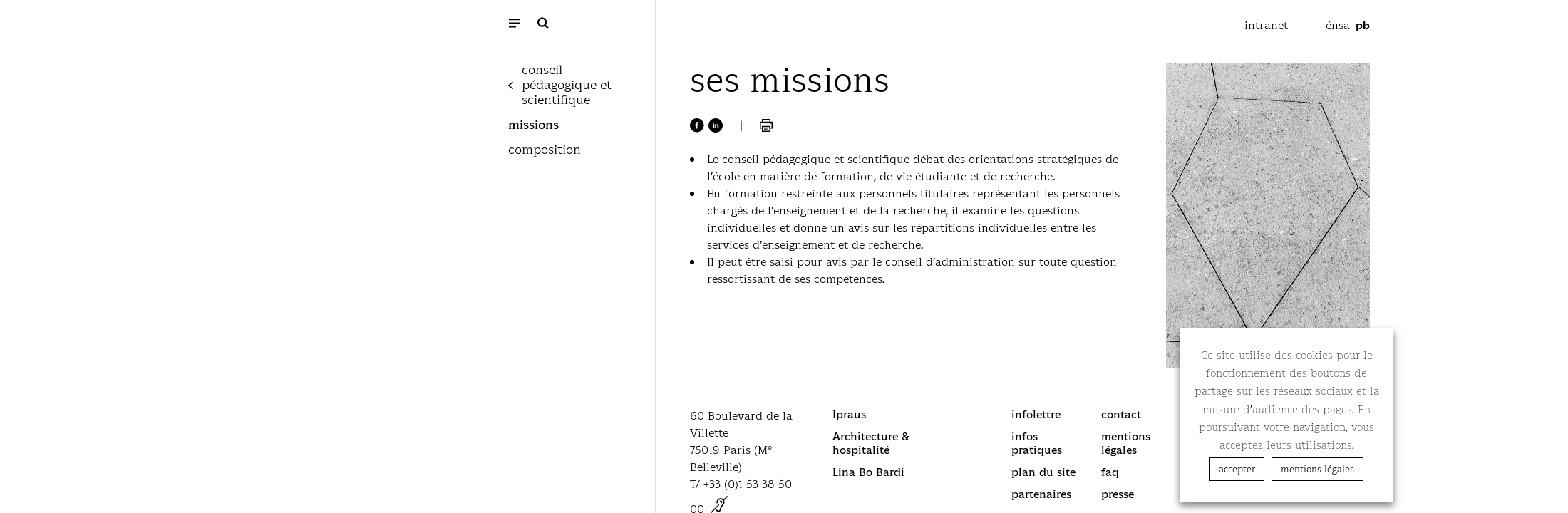

--- FILE ---
content_type: text/html; charset=UTF-8
request_url: https://www.paris-belleville.archi.fr/ecole/instances/le-conseil-pedagogique-et-scientifique-cps/missions-conseil-pedagogique-et-scientifique-cps/
body_size: 25429
content:
<!doctype html>
<html lang="fr-FR">
  <head>
    <meta charset="utf-8">
    <meta http-equiv="x-ua-compatible" content="ie=edge">
<script type="text/javascript">//<![CDATA[
if(!gform){document.addEventListener('gform_main_scripts_loaded',function(){gform.scriptsLoaded=true;});document.addEventListener('gform/theme/scripts_loaded',function(){gform.themeScriptsLoaded=true;});window.addEventListener('DOMContentLoaded',function(){gform.domLoaded=true;});var gform={domLoaded:false,scriptsLoaded:false,themeScriptsLoaded:false,isFormEditor:()=>typeof InitializeEditor==='function',callIfLoaded:function(fn){if(gform.domLoaded&&gform.scriptsLoaded&&(gform.themeScriptsLoaded||gform.isFormEditor())){if(gform.isFormEditor()){console.warn('The use of gform.initializeOnLoaded() is deprecated in the form editor context and will be removed in Gravity Forms 3.1.');}fn();return true;}return false;},initializeOnLoaded:function(fn){if(!gform.callIfLoaded(fn)){document.addEventListener('gform_main_scripts_loaded',()=>{gform.scriptsLoaded=true;gform.callIfLoaded(fn);});document.addEventListener('gform/theme/scripts_loaded',()=>{gform.themeScriptsLoaded=true;gform.callIfLoaded(fn);});window.addEventListener('DOMContentLoaded',()=>{gform.domLoaded=true;gform.callIfLoaded(fn);});}},hooks:{action:{},filter:{}},addAction:function(action,callable,priority,tag){gform.addHook('action',action,callable,priority,tag);},addFilter:function(action,callable,priority,tag){gform.addHook('filter',action,callable,priority,tag);},doAction:function(action){gform.doHook('action',action,arguments);},applyFilters:function(action){return gform.doHook('filter',action,arguments);},removeAction:function(action,tag){gform.removeHook('action',action,tag);},removeFilter:function(action,priority,tag){gform.removeHook('filter',action,priority,tag);},addHook:function(hookType,action,callable,priority,tag){if(undefined==gform.hooks[hookType][action]){gform.hooks[hookType][action]=[];}var hooks=gform.hooks[hookType][action];if(undefined==tag){tag=action+'_'+hooks.length;}if(priority==undefined){priority=10;}gform.hooks[hookType][action].push({tag:tag,callable:callable,priority:priority});},doHook:function(hookType,action,args){args=Array.prototype.slice.call(args,1);if(undefined!=gform.hooks[hookType][action]){var hooks=gform.hooks[hookType][action],hook;hooks.sort(function(a,b){return a["priority"]-b["priority"]});hooks.forEach(function(hookItem){hook=hookItem.callable;if(typeof hook!='function')hook=window[hook];if('action'==hookType){hook.apply(null,args);}else{args[0]=hook.apply(null,args);}});}if('filter'==hookType){return args[0];}},removeHook:function(hookType,action,priority,tag){if(undefined!=gform.hooks[hookType][action]){var hooks=gform.hooks[hookType][action];hooks=hooks.filter(function(hook,index,arr){var removeHook=(undefined==tag||tag==hook.tag)&&(undefined==priority||priority==hook.priority);return!removeHook;});gform.hooks[hookType][action]=hooks;}}};}
//]]></script>

    <meta name="viewport" content="width=device-width, initial-scale=1, shrink-to-fit=no">
    <meta name='robots' content='index, follow, max-image-preview:large, max-snippet:-1, max-video-preview:-1'/>
	<style>img:is([sizes="auto" i], [sizes^="auto," i]) {contain-intrinsic-size:3000px 1500px}</style>
	<link rel="alternate" hreflang="fr" href="https://www.paris-belleville.archi.fr/ecole/instances/le-conseil-pedagogique-et-scientifique-cps/missions-conseil-pedagogique-et-scientifique-cps/"/>
<link rel="alternate" hreflang="x-default" href="https://www.paris-belleville.archi.fr/ecole/instances/le-conseil-pedagogique-et-scientifique-cps/missions-conseil-pedagogique-et-scientifique-cps/"/>

	<!-- This site is optimized with the Yoast SEO plugin v24.1 - https://yoast.com/wordpress/plugins/seo/ -->
	<title>ses missions - le conseil pédagogique et scientifique - ENSA-PB</title>
	<link rel="canonical" href="https://www.paris-belleville.archi.fr/ecole/instances/le-conseil-pedagogique-et-scientifique-cps/missions-conseil-pedagogique-et-scientifique-cps/"/>
	<meta property="og:locale" content="fr_FR"/>
	<meta property="og:type" content="article"/>
	<meta property="og:title" content="ses missions - le conseil pédagogique et scientifique - ENSA-PB"/>
	<meta property="og:description" content="Le conseil pédagogique et scientifique débat des orientations stratégiques de l&#8217;école en matière de formation, de vie étudiante et de &hellip;"/>
	<meta property="og:url" content="https://www.paris-belleville.archi.fr/ecole/instances/le-conseil-pedagogique-et-scientifique-cps/missions-conseil-pedagogique-et-scientifique-cps/"/>
	<meta property="og:site_name" content="ENSA-PB"/>
	<meta property="article:publisher" content="https://www.facebook.com/ensaparisbelleville75019/"/>
	<meta property="article:modified_time" content="2023-11-21T11:50:18+00:00"/>
	<meta property="og:image" content="https://www.paris-belleville.archi.fr/app/uploads/2019/06/1R5A6820.jpg"/>
	<meta property="og:image:width" content="1000"/>
	<meta property="og:image:height" content="1500"/>
	<meta property="og:image:type" content="image/jpeg"/>
	<meta name="twitter:card" content="summary_large_image"/>
	<script type="application/ld+json" class="yoast-schema-graph">{"@context":"https://schema.org","@graph":[{"@type":"WebPage","@id":"https://www.paris-belleville.archi.fr/ecole/instances/le-conseil-pedagogique-et-scientifique-cps/missions-conseil-pedagogique-et-scientifique-cps/","url":"https://www.paris-belleville.archi.fr/ecole/instances/le-conseil-pedagogique-et-scientifique-cps/missions-conseil-pedagogique-et-scientifique-cps/","name":"ses missions - le conseil pédagogique et scientifique - ENSA-PB","isPartOf":{"@id":"https://www.paris-belleville.archi.fr/#website"},"primaryImageOfPage":{"@id":"https://www.paris-belleville.archi.fr/ecole/instances/le-conseil-pedagogique-et-scientifique-cps/missions-conseil-pedagogique-et-scientifique-cps/#primaryimage"},"image":{"@id":"https://www.paris-belleville.archi.fr/ecole/instances/le-conseil-pedagogique-et-scientifique-cps/missions-conseil-pedagogique-et-scientifique-cps/#primaryimage"},"thumbnailUrl":"https://www.paris-belleville.archi.fr/app/uploads/2019/06/1R5A6820.jpg","datePublished":"2020-01-27T15:45:52+00:00","dateModified":"2023-11-21T11:50:18+00:00","breadcrumb":{"@id":"https://www.paris-belleville.archi.fr/ecole/instances/le-conseil-pedagogique-et-scientifique-cps/missions-conseil-pedagogique-et-scientifique-cps/#breadcrumb"},"inLanguage":"fr-FR","potentialAction":[{"@type":"ReadAction","target":["https://www.paris-belleville.archi.fr/ecole/instances/le-conseil-pedagogique-et-scientifique-cps/missions-conseil-pedagogique-et-scientifique-cps/"]}]},{"@type":"ImageObject","inLanguage":"fr-FR","@id":"https://www.paris-belleville.archi.fr/ecole/instances/le-conseil-pedagogique-et-scientifique-cps/missions-conseil-pedagogique-et-scientifique-cps/#primaryimage","url":"https://www.paris-belleville.archi.fr/app/uploads/2019/06/1R5A6820.jpg","contentUrl":"https://www.paris-belleville.archi.fr/app/uploads/2019/06/1R5A6820.jpg","width":1000,"height":1500},{"@type":"BreadcrumbList","@id":"https://www.paris-belleville.archi.fr/ecole/instances/le-conseil-pedagogique-et-scientifique-cps/missions-conseil-pedagogique-et-scientifique-cps/#breadcrumb","itemListElement":[{"@type":"ListItem","position":1,"name":"Home","item":"https://www.paris-belleville.archi.fr/"},{"@type":"ListItem","position":2,"name":"école","item":"https://www.paris-belleville.archi.fr/ecole/"},{"@type":"ListItem","position":3,"name":"instances","item":"https://www.paris-belleville.archi.fr/ecole/instances/"},{"@type":"ListItem","position":4,"name":"le conseil pédagogique et scientifique","item":"https://www.paris-belleville.archi.fr/ecole/instances/le-conseil-pedagogique-et-scientifique-cps/"},{"@type":"ListItem","position":5,"name":"ses missions"}]},{"@type":"WebSite","@id":"https://www.paris-belleville.archi.fr/#website","url":"https://www.paris-belleville.archi.fr/","name":"ENSA-PB","description":"Ecole Nationale Supérieure d&#039;Architecture de Paris-Belleville","publisher":{"@id":"https://www.paris-belleville.archi.fr/#organization"},"potentialAction":[{"@type":"SearchAction","target":{"@type":"EntryPoint","urlTemplate":"https://www.paris-belleville.archi.fr/?s={search_term_string}"},"query-input":{"@type":"PropertyValueSpecification","valueRequired":true,"valueName":"search_term_string"}}],"inLanguage":"fr-FR"},{"@type":"Organization","@id":"https://www.paris-belleville.archi.fr/#organization","name":"Ecole nationale supérieure d'architecture de Paris-Belleville","url":"https://www.paris-belleville.archi.fr/","logo":{"@type":"ImageObject","inLanguage":"fr-FR","@id":"https://www.paris-belleville.archi.fr/#/schema/logo/image/","url":"https://www.paris-belleville.archi.fr/app/uploads/2019/09/ensa–pb_logo_NOIR.png","contentUrl":"https://www.paris-belleville.archi.fr/app/uploads/2019/09/ensa–pb_logo_NOIR.png","width":1054,"height":506,"caption":"Ecole nationale supérieure d'architecture de Paris-Belleville"},"image":{"@id":"https://www.paris-belleville.archi.fr/#/schema/logo/image/"},"sameAs":["https://www.facebook.com/ensaparisbelleville75019/","https://www.instagram.com/ensaparisbelleville/","https://fr.linkedin.com/school/ecole-d'architecture-de-paris-belleville/","https://www.youtube.com/channel/UCroKISgwcgXNvFjSFku2QMQ","https://fr.wikipedia.org/wiki/École_nationale_supérieure_d'architecture_de_Paris-Belleville"]}]}</script>
	<!-- / Yoast SEO plugin. -->


<link rel='dns-prefetch' href='//www.google.com'/>
<style id='bu-navigation-block-frontend-style-css' media='all'>.bu-nav-block{float:unset!important}</style>
<style id='global-styles-inline-css' type='text/css'>:root{--wp--preset--aspect-ratio--square:1;--wp--preset--aspect-ratio--4-3: 4/3;--wp--preset--aspect-ratio--3-4: 3/4;--wp--preset--aspect-ratio--3-2: 3/2;--wp--preset--aspect-ratio--2-3: 2/3;--wp--preset--aspect-ratio--16-9: 16/9;--wp--preset--aspect-ratio--9-16: 9/16;--wp--preset--color--black:#000;--wp--preset--color--cyan-bluish-gray:#abb8c3;--wp--preset--color--white:#fff;--wp--preset--color--pale-pink:#f78da7;--wp--preset--color--vivid-red:#cf2e2e;--wp--preset--color--luminous-vivid-orange:#ff6900;--wp--preset--color--luminous-vivid-amber:#fcb900;--wp--preset--color--light-green-cyan:#7bdcb5;--wp--preset--color--vivid-green-cyan:#00d084;--wp--preset--color--pale-cyan-blue:#8ed1fc;--wp--preset--color--vivid-cyan-blue:#0693e3;--wp--preset--color--vivid-purple:#9b51e0;--wp--preset--gradient--vivid-cyan-blue-to-vivid-purple:linear-gradient(135deg,rgba(6,147,227,1) 0%,#9b51e0 100%);--wp--preset--gradient--light-green-cyan-to-vivid-green-cyan:linear-gradient(135deg,#7adcb4 0%,#00d082 100%);--wp--preset--gradient--luminous-vivid-amber-to-luminous-vivid-orange:linear-gradient(135deg,rgba(252,185,0,1) 0%,rgba(255,105,0,1) 100%);--wp--preset--gradient--luminous-vivid-orange-to-vivid-red:linear-gradient(135deg,rgba(255,105,0,1) 0%,#cf2e2e 100%);--wp--preset--gradient--very-light-gray-to-cyan-bluish-gray:linear-gradient(135deg,#eee 0%,#a9b8c3 100%);--wp--preset--gradient--cool-to-warm-spectrum:linear-gradient(135deg,#4aeadc 0%,#9778d1 20%,#cf2aba 40%,#ee2c82 60%,#fb6962 80%,#fef84c 100%);--wp--preset--gradient--blush-light-purple:linear-gradient(135deg,#ffceec 0%,#9896f0 100%);--wp--preset--gradient--blush-bordeaux:linear-gradient(135deg,#fecda5 0%,#fe2d2d 50%,#6b003e 100%);--wp--preset--gradient--luminous-dusk:linear-gradient(135deg,#ffcb70 0%,#c751c0 50%,#4158d0 100%);--wp--preset--gradient--pale-ocean:linear-gradient(135deg,#fff5cb 0%,#b6e3d4 50%,#33a7b5 100%);--wp--preset--gradient--electric-grass:linear-gradient(135deg,#caf880 0%,#71ce7e 100%);--wp--preset--gradient--midnight:linear-gradient(135deg,#020381 0%,#2874fc 100%);--wp--preset--font-size--small:13px;--wp--preset--font-size--medium:20px;--wp--preset--font-size--large:36px;--wp--preset--font-size--x-large:42px;--wp--preset--spacing--20:.44rem;--wp--preset--spacing--30:.67rem;--wp--preset--spacing--40:1rem;--wp--preset--spacing--50:1.5rem;--wp--preset--spacing--60:2.25rem;--wp--preset--spacing--70:3.38rem;--wp--preset--spacing--80:5.06rem;--wp--preset--shadow--natural:6px 6px 9px rgba(0,0,0,.2);--wp--preset--shadow--deep:12px 12px 50px rgba(0,0,0,.4);--wp--preset--shadow--sharp:6px 6px 0 rgba(0,0,0,.2);--wp--preset--shadow--outlined:6px 6px 0 -3px rgba(255,255,255,1) , 6px 6px rgba(0,0,0,1);--wp--preset--shadow--crisp:6px 6px 0 rgba(0,0,0,1)}:where(body) {margin:0}.wp-site-blocks>.alignleft{float:left;margin-right:2em}.wp-site-blocks>.alignright{float:right;margin-left:2em}.wp-site-blocks>.aligncenter{justify-content:center;margin-left:auto;margin-right:auto}:where(.is-layout-flex){gap:.5em}:where(.is-layout-grid){gap:.5em}.is-layout-flow>.alignleft{float:left;margin-inline-start:0;margin-inline-end:2em}.is-layout-flow>.alignright{float:right;margin-inline-start:2em;margin-inline-end:0}.is-layout-flow>.aligncenter{margin-left:auto!important;margin-right:auto!important}.is-layout-constrained>.alignleft{float:left;margin-inline-start:0;margin-inline-end:2em}.is-layout-constrained>.alignright{float:right;margin-inline-start:2em;margin-inline-end:0}.is-layout-constrained>.aligncenter{margin-left:auto!important;margin-right:auto!important}.is-layout-constrained > :where(:not(.alignleft):not(.alignright):not(.alignfull)){margin-left:auto!important;margin-right:auto!important}body .is-layout-flex{display:flex}.is-layout-flex{flex-wrap:wrap;align-items:center}.is-layout-flex > :is(*, div){margin:0}body .is-layout-grid{display:grid}.is-layout-grid > :is(*, div){margin:0}body{padding-top:0;padding-right:0;padding-bottom:0;padding-left:0}a:where(:not(.wp-element-button)){text-decoration:underline}:root :where(.wp-element-button, .wp-block-button__link){background-color:#32373c;border-width:0;color:#fff;font-family:inherit;font-size:inherit;line-height:inherit;padding: calc(0.667em + 2px) calc(1.333em + 2px);text-decoration:none}.has-black-color{color:var(--wp--preset--color--black)!important}.has-cyan-bluish-gray-color{color:var(--wp--preset--color--cyan-bluish-gray)!important}.has-white-color{color:var(--wp--preset--color--white)!important}.has-pale-pink-color{color:var(--wp--preset--color--pale-pink)!important}.has-vivid-red-color{color:var(--wp--preset--color--vivid-red)!important}.has-luminous-vivid-orange-color{color:var(--wp--preset--color--luminous-vivid-orange)!important}.has-luminous-vivid-amber-color{color:var(--wp--preset--color--luminous-vivid-amber)!important}.has-light-green-cyan-color{color:var(--wp--preset--color--light-green-cyan)!important}.has-vivid-green-cyan-color{color:var(--wp--preset--color--vivid-green-cyan)!important}.has-pale-cyan-blue-color{color:var(--wp--preset--color--pale-cyan-blue)!important}.has-vivid-cyan-blue-color{color:var(--wp--preset--color--vivid-cyan-blue)!important}.has-vivid-purple-color{color:var(--wp--preset--color--vivid-purple)!important}.has-black-background-color{background-color:var(--wp--preset--color--black)!important}.has-cyan-bluish-gray-background-color{background-color:var(--wp--preset--color--cyan-bluish-gray)!important}.has-white-background-color{background-color:var(--wp--preset--color--white)!important}.has-pale-pink-background-color{background-color:var(--wp--preset--color--pale-pink)!important}.has-vivid-red-background-color{background-color:var(--wp--preset--color--vivid-red)!important}.has-luminous-vivid-orange-background-color{background-color:var(--wp--preset--color--luminous-vivid-orange)!important}.has-luminous-vivid-amber-background-color{background-color:var(--wp--preset--color--luminous-vivid-amber)!important}.has-light-green-cyan-background-color{background-color:var(--wp--preset--color--light-green-cyan)!important}.has-vivid-green-cyan-background-color{background-color:var(--wp--preset--color--vivid-green-cyan)!important}.has-pale-cyan-blue-background-color{background-color:var(--wp--preset--color--pale-cyan-blue)!important}.has-vivid-cyan-blue-background-color{background-color:var(--wp--preset--color--vivid-cyan-blue)!important}.has-vivid-purple-background-color{background-color:var(--wp--preset--color--vivid-purple)!important}.has-black-border-color{border-color:var(--wp--preset--color--black)!important}.has-cyan-bluish-gray-border-color{border-color:var(--wp--preset--color--cyan-bluish-gray)!important}.has-white-border-color{border-color:var(--wp--preset--color--white)!important}.has-pale-pink-border-color{border-color:var(--wp--preset--color--pale-pink)!important}.has-vivid-red-border-color{border-color:var(--wp--preset--color--vivid-red)!important}.has-luminous-vivid-orange-border-color{border-color:var(--wp--preset--color--luminous-vivid-orange)!important}.has-luminous-vivid-amber-border-color{border-color:var(--wp--preset--color--luminous-vivid-amber)!important}.has-light-green-cyan-border-color{border-color:var(--wp--preset--color--light-green-cyan)!important}.has-vivid-green-cyan-border-color{border-color:var(--wp--preset--color--vivid-green-cyan)!important}.has-pale-cyan-blue-border-color{border-color:var(--wp--preset--color--pale-cyan-blue)!important}.has-vivid-cyan-blue-border-color{border-color:var(--wp--preset--color--vivid-cyan-blue)!important}.has-vivid-purple-border-color{border-color:var(--wp--preset--color--vivid-purple)!important}.has-vivid-cyan-blue-to-vivid-purple-gradient-background{background:var(--wp--preset--gradient--vivid-cyan-blue-to-vivid-purple)!important}.has-light-green-cyan-to-vivid-green-cyan-gradient-background{background:var(--wp--preset--gradient--light-green-cyan-to-vivid-green-cyan)!important}.has-luminous-vivid-amber-to-luminous-vivid-orange-gradient-background{background:var(--wp--preset--gradient--luminous-vivid-amber-to-luminous-vivid-orange)!important}.has-luminous-vivid-orange-to-vivid-red-gradient-background{background:var(--wp--preset--gradient--luminous-vivid-orange-to-vivid-red)!important}.has-very-light-gray-to-cyan-bluish-gray-gradient-background{background:var(--wp--preset--gradient--very-light-gray-to-cyan-bluish-gray)!important}.has-cool-to-warm-spectrum-gradient-background{background:var(--wp--preset--gradient--cool-to-warm-spectrum)!important}.has-blush-light-purple-gradient-background{background:var(--wp--preset--gradient--blush-light-purple)!important}.has-blush-bordeaux-gradient-background{background:var(--wp--preset--gradient--blush-bordeaux)!important}.has-luminous-dusk-gradient-background{background:var(--wp--preset--gradient--luminous-dusk)!important}.has-pale-ocean-gradient-background{background:var(--wp--preset--gradient--pale-ocean)!important}.has-electric-grass-gradient-background{background:var(--wp--preset--gradient--electric-grass)!important}.has-midnight-gradient-background{background:var(--wp--preset--gradient--midnight)!important}.has-small-font-size{font-size:var(--wp--preset--font-size--small)!important}.has-medium-font-size{font-size:var(--wp--preset--font-size--medium)!important}.has-large-font-size{font-size:var(--wp--preset--font-size--large)!important}.has-x-large-font-size{font-size:var(--wp--preset--font-size--x-large)!important}:where(.wp-block-post-template.is-layout-flex){gap:1.25em}:where(.wp-block-post-template.is-layout-grid){gap:1.25em}:where(.wp-block-columns.is-layout-flex){gap:2em}:where(.wp-block-columns.is-layout-grid){gap:2em}:root :where(.wp-block-pullquote){font-size:1.5em;line-height:1.6}</style>
<link rel='stylesheet' id='wpml-blocks-css' href='https://www.paris-belleville.archi.fr/app/plugins/sitepress-multilingual-cms/dist/css/blocks/A.styles.css,qver=4.6.13.pagespeed.cf.TkS0nRPWzK.css' type='text/css' media='all'/>
<link rel='stylesheet' id='cookie-law-info-css' href='https://www.paris-belleville.archi.fr/app/plugins/cookie-law-info/legacy/public/css/A.cookie-law-info-public.css,qver=3.2.8.pagespeed.cf.5m7c7Jutf5.css' type='text/css' media='all'/>
<link rel='stylesheet' id='cookie-law-info-gdpr-css' href='https://www.paris-belleville.archi.fr/app/plugins/cookie-law-info/legacy/public/css/A.cookie-law-info-gdpr.css,qver=3.2.8.pagespeed.cf.f-tAEvU-4M.css' type='text/css' media='all'/>
<link rel='stylesheet' id='gforms_reset_css-css' href='https://www.paris-belleville.archi.fr/app/plugins/gravityforms/legacy/css/A.formreset.css,qver=2.9.1.pagespeed.cf.PJugJwGSPM.css' type='text/css' media='all'/>
<link rel='stylesheet' id='gforms_formsmain_css-css' href='https://www.paris-belleville.archi.fr/app/plugins/gravityforms/legacy/css/A.formsmain.css,qver=2.9.1.pagespeed.cf.aI4yNMzgv3.css' type='text/css' media='all'/>
<link rel='stylesheet' id='gforms_ready_class_css-css' href='https://www.paris-belleville.archi.fr/app/plugins/gravityforms/legacy/css/A.readyclass.css,qver=2.9.1.pagespeed.cf.DmK13drfWh.css' type='text/css' media='all'/>
<link rel='stylesheet' id='gforms_browsers_css-css' href='https://www.paris-belleville.archi.fr/app/plugins/gravityforms/legacy/css/A.browsers.css,qver=2.9.1.pagespeed.cf.V0gy7qPzhM.css' type='text/css' media='all'/>
<link rel='stylesheet' id='gforms_datepicker_css-css' href='https://www.paris-belleville.archi.fr/app/plugins/gravityforms/legacy/css/A.datepicker.css,qver=2.9.1.pagespeed.cf.KaS3f0s6sP.css' type='text/css' media='all'/>
<link rel='stylesheet' id='ensapb-main-css' href='https://www.paris-belleville.archi.fr/app/themes/ensapb/dist/styles/A.main.css.pagespeed.cf.t-Bgn7oxPK.css' type='text/css' media='all'/>
<link rel='stylesheet' id='ensapb-print-css' href='https://www.paris-belleville.archi.fr/app/themes/ensapb/dist/styles/A.print.css.pagespeed.cf.reje24UkWB.css' type='text/css' media='print'/>
<link rel='stylesheet' id='sib-front-css-css' href='https://www.paris-belleville.archi.fr/app/plugins/mailin/css/A.mailin-front.css,qver=6.7.1.pagespeed.cf.Y6cQushQO5.css' type='text/css' media='all'/>
<script type="text/javascript" src="https://www.paris-belleville.archi.fr/wp/wp-includes/js/jquery/jquery.js,qver=3.7.1.pagespeed.jm.F7qJu2_4Mn.js" id="jquery-core-js"></script>
<script type="text/javascript" src="https://www.paris-belleville.archi.fr/wp/wp-includes/js/jquery/jquery-migrate.js,qver=3.4.1.pagespeed.jm.72_0oLzH5O.js" id="jquery-migrate-js"></script>
<script type="text/javascript" id="cookie-law-info-js-extra">//<![CDATA[
var Cli_Data={"nn_cookie_ids":[],"cookielist":[],"non_necessary_cookies":[],"ccpaEnabled":"","ccpaRegionBased":"","ccpaBarEnabled":"","strictlyEnabled":["necessary","obligatoire"],"ccpaType":"gdpr","js_blocking":"","custom_integration":"","triggerDomRefresh":"","secure_cookies":""};var cli_cookiebar_settings={"animate_speed_hide":"500","animate_speed_show":"500","background":"#FFF","border":"#b1a6a6c2","border_on":"","button_1_button_colour":"#ffffff","button_1_button_hover":"#cccccc","button_1_link_colour":"#000000","button_1_as_button":"1","button_1_new_win":"","button_2_button_colour":"#ffffff","button_2_button_hover":"#cccccc","button_2_link_colour":"#000000","button_2_as_button":"1","button_2_hidebar":"","button_3_button_colour":"#ffffff","button_3_button_hover":"#cccccc","button_3_link_colour":"#000000","button_3_as_button":"1","button_3_new_win":"","button_4_button_colour":"#000","button_4_button_hover":"#000000","button_4_link_colour":"#62a329","button_4_as_button":"","button_7_button_colour":"#61a229","button_7_button_hover":"#4e8221","button_7_link_colour":"#fff","button_7_as_button":"1","button_7_new_win":"","font_family":"inherit","header_fix":"","notify_animate_hide":"1","notify_animate_show":"","notify_div_id":"#cookie-law-info-bar","notify_position_horizontal":"right","notify_position_vertical":"bottom","scroll_close":"","scroll_close_reload":"","accept_close_reload":"","reject_close_reload":"","showagain_tab":"","showagain_background":"#fff","showagain_border":"#000","showagain_div_id":"#cookie-law-info-again","showagain_x_position":"100px","text":"#000","show_once_yn":"","show_once":"10000","logging_on":"","as_popup":"","popup_overlay":"1","bar_heading_text":"","cookie_bar_as":"widget","popup_showagain_position":"bottom-right","widget_position":"right"};var log_object={"ajax_url":"https:\/\/www.paris-belleville.archi.fr\/wp\/wp-admin\/admin-ajax.php"};
//]]></script>
<script type="text/javascript" src="https://www.paris-belleville.archi.fr/app/plugins/cookie-law-info/legacy/public/js/cookie-law-info-public.js,qver=3.2.8.pagespeed.ce.xVkqb9pNC3.js" id="cookie-law-info-js"></script>
<script type="text/javascript" defer='defer' src="https://www.paris-belleville.archi.fr/app/plugins/gravityforms/js/jquery.json.js,qver=2.9.1.pagespeed.jm.76o3UJcjOY.js" id="gform_json-js"></script>
<script type="text/javascript" id="gform_gravityforms-js-extra">//<![CDATA[
var gf_global={"gf_currency_config":{"name":"Euro","symbol_left":"","symbol_right":"&#8364;","symbol_padding":" ","thousand_separator":".","decimal_separator":",","decimals":2,"code":"EUR"},"base_url":"https:\/\/www.paris-belleville.archi.fr\/app\/plugins\/gravityforms","number_formats":[],"spinnerUrl":"https:\/\/www.paris-belleville.archi.fr\/app\/plugins\/gravityforms\/images\/spinner.svg","version_hash":"14cf3d1b5a09d7c7f7b983c6abe9e786","strings":{"newRowAdded":"Nouvelle ligne ajout\u00e9e.","rowRemoved":"Rang\u00e9e supprim\u00e9e","formSaved":"Le formulaire a \u00e9t\u00e9 enregistr\u00e9. Le contenu contient le lien pour retourner et terminer le formulaire."}};var gf_legacy={"is_legacy":"1"};var gf_global={"gf_currency_config":{"name":"Euro","symbol_left":"","symbol_right":"&#8364;","symbol_padding":" ","thousand_separator":".","decimal_separator":",","decimals":2,"code":"EUR"},"base_url":"https:\/\/www.paris-belleville.archi.fr\/app\/plugins\/gravityforms","number_formats":[],"spinnerUrl":"https:\/\/www.paris-belleville.archi.fr\/app\/plugins\/gravityforms\/images\/spinner.svg","version_hash":"14cf3d1b5a09d7c7f7b983c6abe9e786","strings":{"newRowAdded":"Nouvelle ligne ajout\u00e9e.","rowRemoved":"Rang\u00e9e supprim\u00e9e","formSaved":"Le formulaire a \u00e9t\u00e9 enregistr\u00e9. Le contenu contient le lien pour retourner et terminer le formulaire."}};var gf_global={"gf_currency_config":{"name":"Euro","symbol_left":"","symbol_right":"&#8364;","symbol_padding":" ","thousand_separator":".","decimal_separator":",","decimals":2,"code":"EUR"},"base_url":"https:\/\/www.paris-belleville.archi.fr\/app\/plugins\/gravityforms","number_formats":[],"spinnerUrl":"https:\/\/www.paris-belleville.archi.fr\/app\/plugins\/gravityforms\/images\/spinner.svg","version_hash":"14cf3d1b5a09d7c7f7b983c6abe9e786","strings":{"newRowAdded":"Nouvelle ligne ajout\u00e9e.","rowRemoved":"Rang\u00e9e supprim\u00e9e","formSaved":"Le formulaire a \u00e9t\u00e9 enregistr\u00e9. Le contenu contient le lien pour retourner et terminer le formulaire."}};var gf_global={"gf_currency_config":{"name":"Euro","symbol_left":"","symbol_right":"&#8364;","symbol_padding":" ","thousand_separator":".","decimal_separator":",","decimals":2,"code":"EUR"},"base_url":"https:\/\/www.paris-belleville.archi.fr\/app\/plugins\/gravityforms","number_formats":[],"spinnerUrl":"https:\/\/www.paris-belleville.archi.fr\/app\/plugins\/gravityforms\/images\/spinner.svg","version_hash":"14cf3d1b5a09d7c7f7b983c6abe9e786","strings":{"newRowAdded":"Nouvelle ligne ajout\u00e9e.","rowRemoved":"Rang\u00e9e supprim\u00e9e","formSaved":"Le formulaire a \u00e9t\u00e9 enregistr\u00e9. Le contenu contient le lien pour retourner et terminer le formulaire."}};var gf_global={"gf_currency_config":{"name":"Euro","symbol_left":"","symbol_right":"&#8364;","symbol_padding":" ","thousand_separator":".","decimal_separator":",","decimals":2,"code":"EUR"},"base_url":"https:\/\/www.paris-belleville.archi.fr\/app\/plugins\/gravityforms","number_formats":[],"spinnerUrl":"https:\/\/www.paris-belleville.archi.fr\/app\/plugins\/gravityforms\/images\/spinner.svg","version_hash":"14cf3d1b5a09d7c7f7b983c6abe9e786","strings":{"newRowAdded":"Nouvelle ligne ajout\u00e9e.","rowRemoved":"Rang\u00e9e supprim\u00e9e","formSaved":"Le formulaire a \u00e9t\u00e9 enregistr\u00e9. Le contenu contient le lien pour retourner et terminer le formulaire."}};var gform_i18n={"datepicker":{"days":{"monday":"Mo","tuesday":"Tu","wednesday":"We","thursday":"Th","friday":"Fr","saturday":"Sa","sunday":"Su"},"months":{"january":"Janvier","february":"F\u00e9vrier","march":"Mars","april":"Avril","may":"May","june":"Juin","july":"Juillet","august":"Ao\u00fbt","september":"Septembre","october":"Octobre","november":"Novembre","december":"D\u00e9cembre"},"firstDay":1,"iconText":"S\u00e9lectionner une date"}};var gf_legacy_multi={"1":"1","2":"1","3":"1","4":"1","5":"1"};var gform_gravityforms={"strings":{"invalid_file_extension":"Ce type de fichier n\u2019est pas autoris\u00e9. Seuls les formats suivants sont autoris\u00e9s\u00a0:","delete_file":"Supprimer ce fichier","in_progress":"en cours","file_exceeds_limit":"Le fichier d\u00e9passe la taille autoris\u00e9e.","illegal_extension":"Ce type de fichier n\u2019est pas autoris\u00e9.","max_reached":"Nombre de fichiers maximal atteint","unknown_error":"Une erreur s\u2019est produite lors de la sauvegarde du fichier sur le serveur","currently_uploading":"Veuillez attendre la fin de l\u2019envoi","cancel":"Annuler","cancel_upload":"Annuler cet envoi","cancelled":"Annul\u00e9"},"vars":{"images_url":"https:\/\/www.paris-belleville.archi.fr\/app\/plugins\/gravityforms\/images"}};
//]]></script>
<script type="text/javascript" id="gform_gravityforms-js-before">//<![CDATA[

//]]></script>
<script type="text/javascript" defer='defer' src="https://www.paris-belleville.archi.fr/app/plugins/gravityforms/js/gravityforms.js,qver=2.9.1.pagespeed.ce.yxlPadmDI3.js" id="gform_gravityforms-js"></script>
<script type="text/javascript" defer='defer' src="https://www.google.com/recaptcha/api.js?hl=fr&amp;ver=6.7.1#038;render=explicit" id="gform_recaptcha-js"></script>
<script type="text/javascript" defer='defer' src="https://www.paris-belleville.archi.fr/app/plugins/gravityforms/assets/js/dist/utils.min.js,qver=501a987060f4426fb517400c73c7fc1e.pagespeed.ce.UBqYcGD0Qm.js" id="gform_gravityforms_utils-js"></script>
<script type="text/javascript" id="sib-front-js-js-extra">//<![CDATA[
var sibErrMsg={"invalidMail":"Please fill out valid email address","requiredField":"Please fill out required fields","invalidDateFormat":"Please fill out valid date format","invalidSMSFormat":"Please fill out valid phone number"};var ajax_sib_front_object={"ajax_url":"https:\/\/www.paris-belleville.archi.fr\/wp\/wp-admin\/admin-ajax.php","ajax_nonce":"f5058109d7","flag_url":"https:\/\/www.paris-belleville.archi.fr\/app\/plugins\/mailin\/img\/flags\/"};
//]]></script>
<script type="text/javascript" src="https://www.paris-belleville.archi.fr/app/plugins/mailin/js/mailin-front.js,qver=1735809713.pagespeed.jm.xLY7hGmMgX.js" id="sib-front-js-js"></script>
<link rel="https://api.w.org/" href="https://www.paris-belleville.archi.fr/wp-json/"/><link rel="alternate" title="JSON" type="application/json" href="https://www.paris-belleville.archi.fr/wp-json/wp/v2/pages/20624"/><link rel="EditURI" type="application/rsd+xml" title="RSD" href="https://www.paris-belleville.archi.fr/wp/xmlrpc.php?rsd"/>
<meta name="generator" content="WordPress 6.7.1"/>
<link rel='shortlink' href='https://www.paris-belleville.archi.fr/?p=20624'/>
<link rel="alternate" title="oEmbed (JSON)" type="application/json+oembed" href="https://www.paris-belleville.archi.fr/wp-json/oembed/1.0/embed?url=https%3A%2F%2Fwww.paris-belleville.archi.fr%2Fecole%2Finstances%2Fle-conseil-pedagogique-et-scientifique-cps%2Fmissions-conseil-pedagogique-et-scientifique-cps%2F"/>
<link rel="alternate" title="oEmbed (XML)" type="text/xml+oembed" href="https://www.paris-belleville.archi.fr/wp-json/oembed/1.0/embed?url=https%3A%2F%2Fwww.paris-belleville.archi.fr%2Fecole%2Finstances%2Fle-conseil-pedagogique-et-scientifique-cps%2Fmissions-conseil-pedagogique-et-scientifique-cps%2F&#038;format=xml"/>
<meta name="generator" content="WPML ver:4.6.13 stt:1,4;"/>

    <!-- SUPPRESSION ancienne balise GA 20240206 -->
    <script>(function(i,s,o,g,r,a,m){i['GoogleAnalyticsObject']=r;i[r]=i[r]||function(){(i[r].q=i[r].q||[]).push(arguments)},i[r].l=1*new Date();a=s.createElement(o),m=s.getElementsByTagName(o)[0];a.async=1;a.src=g;m.parentNode.insertBefore(a,m)})(window,document,'script','//www.google-analytics.com/analytics.js','ga');ga('create','UA-869088-1','auto');ga('send','pageview');</script>


    <!-- AJOUT balise G4A 20240206 -->
    <!-- Google tag (gtag.js) -->
    <script async src="https://www.googletagmanager.com/gtag/js?id=G-XSLEWZYPVW"></script>
    <script>window.dataLayer=window.dataLayer||[];function gtag(){dataLayer.push(arguments);}gtag('js',new Date());gtag('config','G-XSLEWZYPVW');</script>
  </head>
  <!-- class="page-template-default page page-id-20624 page-child parent-pageid-2894 missions-conseil-pedagogique-et-scientifique-cps app-data index-data singular-data page-data page-20624-data page-missions-conseil-pedagogique-et-scientifique-cps-data" -->
  <body class="c-scuba-layout scuba-append-parent-to-submenus is-loading">
      <div class="c-scuba-layout__loader">
        <div class="c-scuba-layout__loader__logo">
          <h1 class="c-home__logo">
  <span>école nationale</span>
<span>supérieure</span>
<span>d’architecture</span>
<span>de <strong>paris-belleville</strong></span>
</h1>
        </div>
        <div class="c-spin"></div>
      </div>
      <div class="c-modal js-modal">
  <div class="c-modal__overlay js-modal__close"></div>
  <form class="c-modal__content o-form js-ajax-form">
    <a class="c-modal__close js-modal__close">
      <svg xmlns="http://www.w3.org/2000/svg" width="16" height="16" viewBox="0 0 16 16">
  <path fill="#000" fill-rule="evenodd" d="M8,6.14930026 L14.1493661,7.10542736e-15 L16,1.85078534 L9.85071955,8 L16,14.1492147 L14.1493661,16 L8,9.85069974 L1.85063395,16 L3.55271368e-15,14.1492147 L6.14928045,8 L3.55271368e-15,1.85078534 L1.85063395,7.10542736e-15 L8,6.14930026 Z"/>
</svg>    </a>
    <input type="hidden" name="action" value="ajaxlogin"/>
    <input type="hidden" id="security" name="security" value="f0c501357d"/><input type="hidden" name="_wp_http_referer" value="/ecole/instances/le-conseil-pedagogique-et-scientifique-cps/missions-conseil-pedagogique-et-scientifique-cps/"/>    <div class="o-form__row">
      <label class="o-form__label">Nom d'utilisateur</label>
      <input class="o-form__input" type="text" name="user_login"/>
    </div>
    <div class="o-form__row">
      <label class="o-form__label">Mot de passe</label>
      <input class="o-form__input" type="password" name="user_password"/>
    </div>
    <div class="o-form__row">
      <label>
        <input name="remember" type="checkbox" value="forever" checked="checked"/>
        Se souvenir de moi
      </label>
    </div>
    <div class="o-form__row">
      <a class="c-button js-ajax-form__submit o-form__button" href="#">
    <span class="c-button__text">Connexion</span>
</a>    </div>
  </form>
</div>      <div class="c-scuba-layout__wrap js-scuba__wrap">
                <header class="c-scuba-header js-scuba__head">
  <!--[noindex-->
  <div class="c-scuba-header__root js-scuba__root js-scuba__section c-scuba-layout__section">
    <div class="c-header">
      <div class="c-header__section">
        <nav class="c-header__nav">
            <ul class="c-scuba-menu js-scuba__menu js-scuba__nav">
      <li class="
        c-scuba-menu__item c-scuba-menu__item--6
         c-scuba-menu__item--
              ">
      <a href="/" class="c-scuba-menu__link" title="école nationale supérieure d’architecture de paris-belleville — accueil">
    accueil / homepage
  </a>
          </li>
      <li class="
        c-scuba-menu__item c-scuba-menu__item--7
         c-scuba-menu__item--
              ">
      <a href="/actualites/" class="c-scuba-menu__link" title="actualités">
    actualités / news
  </a>
       
        <ul class="c-scuba-menu">
      <li class="
        c-scuba-menu__item c-scuba-menu__item--488
         c-scuba-menu__item--
              ">
      <a href="/actualites/actualites/" class="c-scuba-menu__link" title="toutes les actualités">
    toutes les actualités
  </a>
          </li>
      <li class="
        c-scuba-menu__item c-scuba-menu__item--31536
         c-scuba-menu__item--
              ">
      <a href="/actualites/journee-portes-ouvertes/" class="c-scuba-menu__link" title="journée portes ouvertes">
    journée portes ouvertes
  </a>
       
        <ul class="c-scuba-menu">
      <li class="
        c-scuba-menu__item c-scuba-menu__item--31956
         c-scuba-menu__item--
              ">
      <a href="/actualites/journee-portes-ouvertes/decouvrir/" class="c-scuba-menu__link" title="découvrir">
    découvrir
  </a>
          </li>
      <li class="
        c-scuba-menu__item c-scuba-menu__item--31756
         c-scuba-menu__item--
              ">
      <a href="/actualites/journee-portes-ouvertes/echanger/" class="c-scuba-menu__link" title="échanger">
    échanger
  </a>
          </li>
      <li class="
        c-scuba-menu__item c-scuba-menu__item--31518
         c-scuba-menu__item--
              ">
      <a href="/actualites/journee-portes-ouvertes/etudier/" class="c-scuba-menu__link" title="étudier">
    étudier
  </a>
          </li>
  </ul>          </li>
  </ul>          </li>
      <li class="
        c-scuba-menu__item c-scuba-menu__item--9
         c-scuba-menu__item--
              ">
      <a href="/ecole/" class="c-scuba-menu__link" title="école">
    école / school
  </a>
       
        <ul class="c-scuba-menu">
      <li class="
        c-scuba-menu__item c-scuba-menu__item--52
         c-scuba-menu__item--
              ">
      <a href="/ecole/edito/" class="c-scuba-menu__link" title="édito / the director’s word">
    édito / the director’s word
  </a>
          </li>
      <li class="
        c-scuba-menu__item c-scuba-menu__item--56
         c-scuba-menu__item--
              ">
      <a href="/ecole/presentation/" class="c-scuba-menu__link" title="présentation">
    présentation
  </a>
       
        <ul class="c-scuba-menu">
      <li class="
        c-scuba-menu__item c-scuba-menu__item--48935
         c-scuba-menu__item--
              ">
      <a href="/ecole/presentation/objectifs-pedagogiques/" class="c-scuba-menu__link" title="l&#039;énsa-pb">
    l&#039;énsa-pb
  </a>
          </li>
      <li class="
        c-scuba-menu__item c-scuba-menu__item--61
         c-scuba-menu__item--
              ">
      <a href="/ecole/presentation/engagee/" class="c-scuba-menu__link" title="une école engagée">
    une école engagée
  </a>
          </li>
      <li class="
        c-scuba-menu__item c-scuba-menu__item--66
         c-scuba-menu__item--
              ">
      <a href="/ecole/presentation/le-batiment/" class="c-scuba-menu__link" title="le bâtiment">
    le bâtiment
  </a>
          </li>
      <li class="
        c-scuba-menu__item c-scuba-menu__item--2873
         c-scuba-menu__item--
              ">
      <a href="/ecole/presentation/lecole-en-photos/" class="c-scuba-menu__link" title="l&#039;école en photos">
    l’école en photos
  </a>
          </li>
      <li class="
        c-scuba-menu__item c-scuba-menu__item--64
         c-scuba-menu__item--
              ">
      <a href="/ecole/presentation/chiffres-cles/" class="c-scuba-menu__link" title="chiffres clés 2024-2025">
    chiffres clés 
  </a>
          </li>
      <li class="
        c-scuba-menu__item c-scuba-menu__item--68
         c-scuba-menu__item--
              ">
      <a href="/ecole/presentation/organigramme/" class="c-scuba-menu__link" title="organigramme">
    organigramme
  </a>
          </li>
      <li class="
        c-scuba-menu__item c-scuba-menu__item--72
         c-scuba-menu__item--
              ">
      <a href="/ecole/presentation/rapport-dactivites/" class="c-scuba-menu__link" title="rapports d’activité et rapports sociaux uniques (RSU)">
    rapports d&#039;activité et RSU
  </a>
          </li>
  </ul>          </li>
      <li class="
        c-scuba-menu__item c-scuba-menu__item--70
         c-scuba-menu__item--
              ">
      <a href="/ecole/instances/" class="c-scuba-menu__link" title="instances">
    instances
  </a>
       
        <ul class="c-scuba-menu">
      <li class="
        c-scuba-menu__item c-scuba-menu__item--76
         c-scuba-menu__item--
              ">
      <a href="/ecole/instances/le-conseil-dadministration-ca/" class="c-scuba-menu__link" title="le conseil d’administration">
    conseil d’administration
  </a>
       
        <ul class="c-scuba-menu">
      <li class="
        c-scuba-menu__item c-scuba-menu__item--20615
         c-scuba-menu__item--
              ">
      <a href="/ecole/instances/le-conseil-dadministration-ca/missions-le-conseil-dadministration-ca/" class="c-scuba-menu__link" title="ses missions">
    missions
  </a>
          </li>
      <li class="
        c-scuba-menu__item c-scuba-menu__item--20619
         c-scuba-menu__item--
              ">
      <a href="/ecole/instances/le-conseil-dadministration-ca/composition-conseil-dadministration-ca/" class="c-scuba-menu__link" title="sa composition">
    composition
  </a>
          </li>
  </ul>          </li>
      <li class="
        c-scuba-menu__item c-scuba-menu__item--2894
         c-scuba-menu__item--
              ">
      <a href="/ecole/instances/le-conseil-pedagogique-et-scientifique-cps/" class="c-scuba-menu__link" title="le conseil pédagogique et scientifique">
    conseil pédagogique et scientifique
  </a>
       
        <ul class="c-scuba-menu">
      <li class="
        c-scuba-menu__item c-scuba-menu__item--20624
         c-scuba-menu__item--
              ">
      <a href="/ecole/instances/le-conseil-pedagogique-et-scientifique-cps/missions-conseil-pedagogique-et-scientifique-cps/" class="c-scuba-menu__link" title="ses missions">
    missions
  </a>
          </li>
      <li class="
        c-scuba-menu__item c-scuba-menu__item--20623
         c-scuba-menu__item--
              ">
      <a href="/ecole/instances/le-conseil-pedagogique-et-scientifique-cps/composition-conseil-pedagogique-et-scientifique-cps/" class="c-scuba-menu__link" title="sa composition">
    composition
  </a>
          </li>
  </ul>          </li>
      <li class="
        c-scuba-menu__item c-scuba-menu__item--2896
         c-scuba-menu__item--
              ">
      <a href="/ecole/instances/la-commission-des-formations-et-de-la-vie-etudiante-cfve/" class="c-scuba-menu__link" title="la commission des formations et de la vie étudiante">
    commission des formations et de la vie étudiante
  </a>
       
        <ul class="c-scuba-menu">
      <li class="
        c-scuba-menu__item c-scuba-menu__item--21187
         c-scuba-menu__item--
              ">
      <a href="/ecole/instances/la-commission-des-formations-et-de-la-vie-etudiante-cfve/missions-commission-des-formations-et-de-la-vie-etudiante-cfve/" class="c-scuba-menu__link" title="ses missions">
    missions
  </a>
          </li>
      <li class="
        c-scuba-menu__item c-scuba-menu__item--21191
         c-scuba-menu__item--
              ">
      <a href="/ecole/instances/la-commission-des-formations-et-de-la-vie-etudiante-cfve/composition-commission-des-formations-et-de-la-vie-etudiante-cfve/" class="c-scuba-menu__link" title="sa composition">
    composition
  </a>
          </li>
  </ul>          </li>
      <li class="
        c-scuba-menu__item c-scuba-menu__item--2898
         c-scuba-menu__item--
              ">
      <a href="/ecole/instances/la-commission-de-la-recherche/" class="c-scuba-menu__link" title="la commission de la recherche">
    commission de la recherche
  </a>
       
        <ul class="c-scuba-menu">
      <li class="
        c-scuba-menu__item c-scuba-menu__item--21169
         c-scuba-menu__item--
              ">
      <a href="/ecole/instances/la-commission-de-la-recherche/missions-commission-de-la-recherche/" class="c-scuba-menu__link" title="ses missions">
    missions
  </a>
          </li>
      <li class="
        c-scuba-menu__item c-scuba-menu__item--21179
         c-scuba-menu__item--
              ">
      <a href="/ecole/instances/la-commission-de-la-recherche/composition-commission-de-la-recherche/" class="c-scuba-menu__link" title="sa composition">
    composition
  </a>
          </li>
  </ul>          </li>
      <li class="
        c-scuba-menu__item c-scuba-menu__item--2900
         c-scuba-menu__item--
              ">
      <a href="/ecole/instances/les-commissions-rapportant-a-la-cfve/" class="c-scuba-menu__link" title="les commissions thématiques">
    commissions thématiques
  </a>
       
        <ul class="c-scuba-menu">
      <li class="
        c-scuba-menu__item c-scuba-menu__item--15480
         c-scuba-menu__item--
              ">
      <a href="/ecole/instances/les-commissions-rapportant-a-la-cfve/commission-international/" class="c-scuba-menu__link" title="commission international">
    international
  </a>
       
        <ul class="c-scuba-menu">
      <li class="
        c-scuba-menu__item c-scuba-menu__item--20603
         c-scuba-menu__item--
              ">
      <a href="/ecole/instances/les-commissions-rapportant-a-la-cfve/commission-international/missions-internationale/" class="c-scuba-menu__link" title="ses missions">
    missions
  </a>
          </li>
      <li class="
        c-scuba-menu__item c-scuba-menu__item--20609
         c-scuba-menu__item--
              ">
      <a href="/ecole/instances/les-commissions-rapportant-a-la-cfve/commission-international/composition-commission-internationale/" class="c-scuba-menu__link" title="sa composition">
    composition
  </a>
          </li>
  </ul>          </li>
      <li class="
        c-scuba-menu__item c-scuba-menu__item--15479
         c-scuba-menu__item--
              ">
      <a href="/ecole/instances/les-commissions-rapportant-a-la-cfve/commission-metiers/" class="c-scuba-menu__link" title="commission métiers">
    métiers
  </a>
       
        <ul class="c-scuba-menu">
      <li class="
        c-scuba-menu__item c-scuba-menu__item--20826
         c-scuba-menu__item--
              ">
      <a href="/ecole/instances/les-commissions-rapportant-a-la-cfve/commission-metiers/missions-commissions-metiers/" class="c-scuba-menu__link" title="ses missions">
    missions
  </a>
          </li>
      <li class="
        c-scuba-menu__item c-scuba-menu__item--20824
         c-scuba-menu__item--
              ">
      <a href="/ecole/instances/les-commissions-rapportant-a-la-cfve/commission-metiers/composition-commission-metiers/" class="c-scuba-menu__link" title="sa composition">
    composition
  </a>
          </li>
  </ul>          </li>
      <li class="
        c-scuba-menu__item c-scuba-menu__item--15481
         c-scuba-menu__item--
              ">
      <a href="/ecole/instances/les-commissions-rapportant-a-la-cfve/commission-valorisation-des-ressources-documentaires/" class="c-scuba-menu__link" title="commission ressources documentaires">
    ressources documentaires
  </a>
       
        <ul class="c-scuba-menu">
      <li class="
        c-scuba-menu__item c-scuba-menu__item--20831
         c-scuba-menu__item--
              ">
      <a href="/ecole/instances/les-commissions-rapportant-a-la-cfve/commission-valorisation-des-ressources-documentaires/missions-de-la-commission-ressources-documentaires/" class="c-scuba-menu__link" title="ses missions">
    missions
  </a>
          </li>
      <li class="
        c-scuba-menu__item c-scuba-menu__item--20828
         c-scuba-menu__item--
              ">
      <a href="/ecole/instances/les-commissions-rapportant-a-la-cfve/commission-valorisation-des-ressources-documentaires/composition-de-la-commission-ressources-documentaires/" class="c-scuba-menu__link" title="sa composition">
    composition
  </a>
          </li>
  </ul>          </li>
      <li class="
        c-scuba-menu__item c-scuba-menu__item--15482
         c-scuba-menu__item--
              ">
      <a href="/ecole/instances/les-commissions-rapportant-a-la-cfve/commission-vie-etudiante/" class="c-scuba-menu__link" title="commission vie de l’école">
    vie de l’école
  </a>
       
        <ul class="c-scuba-menu">
      <li class="
        c-scuba-menu__item c-scuba-menu__item--20825
         c-scuba-menu__item--
              ">
      <a href="/ecole/instances/les-commissions-rapportant-a-la-cfve/commission-vie-etudiante/missions-de-la-commission-de-la-vie-de-lecole/" class="c-scuba-menu__link" title="ses missions">
    missions
  </a>
          </li>
      <li class="
        c-scuba-menu__item c-scuba-menu__item--20827
         c-scuba-menu__item--
              ">
      <a href="/ecole/instances/les-commissions-rapportant-a-la-cfve/commission-vie-etudiante/composition-de-la-commission-de-la-vie-de-lecole/" class="c-scuba-menu__link" title="sa composition">
    composition
  </a>
          </li>
  </ul>          </li>
      <li class="
        c-scuba-menu__item c-scuba-menu__item--15067
         c-scuba-menu__item--
              ">
      <a href="/ecole/instances/les-commissions-rapportant-a-la-cfve/commission-diffusion-de-la-culture-architecturale/" class="c-scuba-menu__link" title="commission diffusion de la culture architecturale">
    diffusion de la culture architecturale
  </a>
       
        <ul class="c-scuba-menu">
      <li class="
        c-scuba-menu__item c-scuba-menu__item--20829
         c-scuba-menu__item--
              ">
      <a href="/ecole/instances/les-commissions-rapportant-a-la-cfve/commission-diffusion-de-la-culture-architecturale/missions-de-la-commission-de-diffusion-de-la-culture-architecturale/" class="c-scuba-menu__link" title="ses missions">
    missions
  </a>
          </li>
      <li class="
        c-scuba-menu__item c-scuba-menu__item--20830
         c-scuba-menu__item--
              ">
      <a href="/ecole/instances/les-commissions-rapportant-a-la-cfve/commission-diffusion-de-la-culture-architecturale/composition-de-la-commission-de-diffusion-de-la-culture-architecturale/" class="c-scuba-menu__link" title="sa composition">
    composition
  </a>
          </li>
  </ul>          </li>
  </ul>          </li>
      <li class="
        c-scuba-menu__item c-scuba-menu__item--7268
         c-scuba-menu__item--
              ">
      <a href="/ecole/instances/chsct/" class="c-scuba-menu__link" title="le comité social d&#039;administration">
    comité social d&#039;administration
  </a>
       
        <ul class="c-scuba-menu">
      <li class="
        c-scuba-menu__item c-scuba-menu__item--20799
         c-scuba-menu__item--
              ">
      <a href="/ecole/instances/chsct/missions-chsct/" class="c-scuba-menu__link" title="ses missions">
    missions 
  </a>
          </li>
      <li class="
        c-scuba-menu__item c-scuba-menu__item--20882
         c-scuba-menu__item--
              ">
      <a href="/ecole/instances/chsct/composition-du-comite-dhygiene-de-securite-et-des-conditions-de-travail/" class="c-scuba-menu__link" title="sa composition">
    composition
  </a>
          </li>
  </ul>          </li>
      <li class="
        c-scuba-menu__item c-scuba-menu__item--20541
         c-scuba-menu__item--
              ">
      <a href="/ecole/instances/instances-nationales/" class="c-scuba-menu__link" title="les instances nationales">
    instances nationales
  </a>
       
        <ul class="c-scuba-menu">
      <li class="
        c-scuba-menu__item c-scuba-menu__item--9664
         c-scuba-menu__item--
              ">
      <a href="/ecole/instances/instances-nationales/le-conseil-national-de-lenseignement-superieur-et-de-la-recherche-artistiques-et-culturels/" class="c-scuba-menu__link" title="le conseil national de l’enseignement supérieur et de la recherche artistiques et culturels">
    le conseil national de l’enseignement supérieur et de la recherche artistiques et culturels
  </a>
       
        <ul class="c-scuba-menu">
      <li class="
        c-scuba-menu__item c-scuba-menu__item--21079
         c-scuba-menu__item--
              ">
      <a href="/ecole/instances/instances-nationales/le-conseil-national-de-lenseignement-superieur-et-de-la-recherche-artistiques-et-culturels/missions-conseil-national-de-lenseignement-superieur-et-de-la-recherche-artistiques-et-culturels/" class="c-scuba-menu__link" title="missions du conseil national de l’enseignement supérieur et de la recherche artistiques et culturels">
    missions
  </a>
          </li>
      <li class="
        c-scuba-menu__item c-scuba-menu__item--21083
         c-scuba-menu__item--
              ">
      <a href="/ecole/instances/instances-nationales/le-conseil-national-de-lenseignement-superieur-et-de-la-recherche-artistiques-et-culturels/composition-conseil-national-de-lenseignement-superieur-et-de-la-recherche-artistiques-et-culturels/" class="c-scuba-menu__link" title="composition du conseil national de l’enseignement supérieur et de la recherche artistiques et culturels">
    composition
  </a>
          </li>
  </ul>          </li>
      <li class="
        c-scuba-menu__item c-scuba-menu__item--9651
         c-scuba-menu__item--
              ">
      <a href="/ecole/instances/instances-nationales/le-conseil-national-des-enseignants-chercheurs-des-ecoles-nationales-superieures-darchitecture/" class="c-scuba-menu__link" title="le conseil national des enseignants-chercheurs des écoles nationales supérieures d’architecture">
    le conseil national des enseignants-chercheurs des écoles nationales supérieures d’architecture
  </a>
       
        <ul class="c-scuba-menu">
      <li class="
        c-scuba-menu__item c-scuba-menu__item--21092
         c-scuba-menu__item--
              ">
      <a href="/ecole/instances/instances-nationales/le-conseil-national-des-enseignants-chercheurs-des-ecoles-nationales-superieures-darchitecture/missions-conseil-national-des-enseignants-chercheurs-des-ecoles-nationales-superieures-darchitecture/" class="c-scuba-menu__link" title="missions du conseil national des enseignants-chercheurs des écoles nationales supérieures d’architecture">
    missions
  </a>
          </li>
      <li class="
        c-scuba-menu__item c-scuba-menu__item--21093
         c-scuba-menu__item--
              ">
      <a href="/ecole/instances/instances-nationales/le-conseil-national-des-enseignants-chercheurs-des-ecoles-nationales-superieures-darchitecture/composition-du-conseil-national-des-enseignants-chercheurs-des-ecoles-nationales-superieures-darchitecture/" class="c-scuba-menu__link" title="composition du conseil national des enseignants-chercheurs des écoles nationales supérieures d’architecture">
    composition
  </a>
          </li>
  </ul>          </li>
  </ul>          </li>
  </ul>          </li>
      <li class="
        c-scuba-menu__item c-scuba-menu__item--439
         c-scuba-menu__item--
              ">
      <a href="/ecole/ateliers/" class="c-scuba-menu__link" title="ateliers">
    ateliers
  </a>
       
        <ul class="c-scuba-menu">
      <li class="
        c-scuba-menu__item c-scuba-menu__item--474
         c-scuba-menu__item--
              ">
      <a href="/ecole/ateliers/atelier-arts-plastiques/" class="c-scuba-menu__link" title="atelier arts plastiques">
    atelier arts plastiques
  </a>
          </li>
      <li class="
        c-scuba-menu__item c-scuba-menu__item--476
         c-scuba-menu__item--
              ">
      <a href="/ecole/ateliers/atelier-sculpture/" class="c-scuba-menu__link" title="atelier sculpture">
    atelier sculpture
  </a>
          </li>
      <li class="
        c-scuba-menu__item c-scuba-menu__item--478
         c-scuba-menu__item--
              ">
      <a href="/ecole/ateliers/atelier-gravure/" class="c-scuba-menu__link" title="atelier gravure">
    atelier gravure
  </a>
          </li>
      <li class="
        c-scuba-menu__item c-scuba-menu__item--466
         c-scuba-menu__item--
              ">
      <a href="/ecole/ateliers/atelier-bois/" class="c-scuba-menu__link" title="atelier bois">
    atelier bois
  </a>
          </li>
      <li class="
        c-scuba-menu__item c-scuba-menu__item--468
         c-scuba-menu__item--
              ">
      <a href="/ecole/ateliers/atelier-maquette/" class="c-scuba-menu__link" title="atelier maquette">
    atelier maquette
  </a>
          </li>
      <li class="
        c-scuba-menu__item c-scuba-menu__item--472
         c-scuba-menu__item--
              ">
      <a href="/ecole/ateliers/atelier-photo/" class="c-scuba-menu__link" title="atelier photographique">
    atelier photographique
  </a>
          </li>
      <li class="
        c-scuba-menu__item c-scuba-menu__item--470
         c-scuba-menu__item--
              ">
      <a href="/ecole/ateliers/atelier-audiovisuel/" class="c-scuba-menu__link" title="audiovisuel">
    audiovisuel
  </a>
          </li>
      <li class="
        c-scuba-menu__item c-scuba-menu__item--30221
         c-scuba-menu__item--
              ">
      <a href="/ecole/ateliers/informatique-2/" class="c-scuba-menu__link" title="informatique">
    informatique
  </a>
          </li>
  </ul>          </li>
      <li class="
        c-scuba-menu__item c-scuba-menu__item--437
         c-scuba-menu__item--
              ">
      <a href="/ecole/mediatheque/" class="c-scuba-menu__link" title="médiathèque">
    médiathèque
  </a>
       
        <ul class="c-scuba-menu">
      <li class="
        c-scuba-menu__item c-scuba-menu__item--454
         c-scuba-menu__item--
              ">
      <a href="/ecole/mediatheque/infos-pratiques/" class="c-scuba-menu__link" title="informations pratiques">
    infos pratiques
  </a>
          </li>
      <li class="
        c-scuba-menu__item c-scuba-menu__item--36632
         c-scuba-menu__item--
              ">
      <a href="/ecole/mediatheque/acceder-au-catalogue/" class="c-scuba-menu__link" title="accéder au catalogue">
    accéder au catalogue
  </a>
          </li>
      <li class="
        c-scuba-menu__item c-scuba-menu__item--456
         c-scuba-menu__item--
              ">
      <a href="/ecole/mediatheque/ressources-documentaires/" class="c-scuba-menu__link" title="ressources documentaires">
    ressources documentaires
  </a>
       
        <ul class="c-scuba-menu">
      <li class="
        c-scuba-menu__item c-scuba-menu__item--1809
         c-scuba-menu__item--
              ">
      <a href="/ecole/mediatheque/ressources-documentaires/les-livres/" class="c-scuba-menu__link" title="livres">
    livres
  </a>
          </li>
      <li class="
        c-scuba-menu__item c-scuba-menu__item--1923
         c-scuba-menu__item--
              ">
      <a href="/ecole/mediatheque/ressources-documentaires/revues/" class="c-scuba-menu__link" title="plus de 260 revues françaises et étrangères">
    revues
  </a>
          </li>
      <li class="
        c-scuba-menu__item c-scuba-menu__item--1930
         c-scuba-menu__item--
              ">
      <a href="/ecole/mediatheque/ressources-documentaires/travaux-detudiants/" class="c-scuba-menu__link" title="Plus de 3 000 travaux d’étudiants consultables">
    travaux d&#039;étudiants
  </a>
          </li>
      <li class="
        c-scuba-menu__item c-scuba-menu__item--1935
         c-scuba-menu__item--
              ">
      <a href="/ecole/mediatheque/ressources-documentaires/la-videotheque/" class="c-scuba-menu__link" title="plus de 1500 documentaires et fictions">
    vidéos
  </a>
          </li>
      <li class="
        c-scuba-menu__item c-scuba-menu__item--1941
         c-scuba-menu__item--
              ">
      <a href="/ecole/mediatheque/ressources-documentaires/la-materiautheque/" class="c-scuba-menu__link" title="la matériauthèque">
    matériauthèque
  </a>
          </li>
      <li class="
        c-scuba-menu__item c-scuba-menu__item--36772
         c-scuba-menu__item--
              ">
      <a href="/ecole/mediatheque/ressources-documentaires/ressources-en-ligne-en-acces-libre/" class="c-scuba-menu__link" title="ressources en ligne en accès libre">
    ressources en ligne en accès libre
  </a>
          </li>
      <li class="
        c-scuba-menu__item c-scuba-menu__item--1944
         c-scuba-menu__item--
              ">
      <a href="/ecole/mediatheque/ressources-documentaires/les-bases-de-donnees/" class="c-scuba-menu__link" title="les bases de données">
    bases de données
  </a>
          </li>
      <li class="
        c-scuba-menu__item c-scuba-menu__item--42394
         c-scuba-menu__item--
              ">
      <a href="/ecole/mediatheque/ressources-documentaires/bibliographies/" class="c-scuba-menu__link" title="bibliographies">
    bibliographies
  </a>
          </li>
  </ul>          </li>
      <li class="
        c-scuba-menu__item c-scuba-menu__item--460
         c-scuba-menu__item--
              ">
      <a href="/ecole/mediatheque/catalogues/" class="c-scuba-menu__link" title="réseau ArchiRès">
    réseau ArchiRès
  </a>
          </li>
  </ul>          </li>
      <li class="
        c-scuba-menu__item c-scuba-menu__item--12350
         c-scuba-menu__item--
              ">
      <a href="/ecole/le-service-des-archives/" class="c-scuba-menu__link" title="archives">
    archives
  </a>
       
        <ul class="c-scuba-menu">
      <li class="
        c-scuba-menu__item c-scuba-menu__item--6110
         c-scuba-menu__item--
              ">
      <a href="/ecole/le-service-des-archives/presentation-du-service-des-archives/" class="c-scuba-menu__link" title="présentation de la cellule Archives">
    présentation
  </a>
          </li>
      <li class="
        c-scuba-menu__item c-scuba-menu__item--484
         c-scuba-menu__item--
              ">
      <a href="/ecole/le-service-des-archives/service-des-archives/" class="c-scuba-menu__link" title="consultation des archives">
    consultation
  </a>
          </li>
  </ul>          </li>
      <li class="
        c-scuba-menu__item c-scuba-menu__item--60
         c-scuba-menu__item--
              ">
      <a href="/ecole/productions/" class="c-scuba-menu__link" title="productions">
    productions
  </a>
       
        <ul class="c-scuba-menu">
      <li class="
        c-scuba-menu__item c-scuba-menu__item--443
         c-scuba-menu__item--
              ">
      <a href="/ecole/productions/publications/" class="c-scuba-menu__link" title="publications">
    publications
  </a>
          </li>
      <li class="
        c-scuba-menu__item c-scuba-menu__item--445
         c-scuba-menu__item--
              ">
      <a href="/ecole/productions/videos/" class="c-scuba-menu__link" title="vidéos">
    vidéos
  </a>
          </li>
      <li class="
        c-scuba-menu__item c-scuba-menu__item--447
         c-scuba-menu__item--
              ">
      <a href="/ecole/productions/travaux-detudiants/" class="c-scuba-menu__link" title="travaux d&#039;étudiants">
    travaux d&#039;étudiants
  </a>
          </li>
  </ul>          </li>
  </ul>          </li>
      <li class="
        c-scuba-menu__item c-scuba-menu__item--12
         c-scuba-menu__item--
              ">
      <a href="/acteurs/" class="c-scuba-menu__link" title="acteurs">
    acteurs / people
  </a>
       
        <ul class="c-scuba-menu">
      <li class="
        c-scuba-menu__item c-scuba-menu__item--502
         c-scuba-menu__item--
              ">
      <a href="/acteurs/administratifs/" class="c-scuba-menu__link" title="personnel administratif et technique">
    administratifs / administrative
  </a>
          </li>
      <li class="
        c-scuba-menu__item c-scuba-menu__item--504
         c-scuba-menu__item--
              ">
      <a href="/acteurs/enseignants/" class="c-scuba-menu__link" title="enseignants-chercheurs">
    enseignants-chercheurs
  </a>
          </li>
      <li class="
        c-scuba-menu__item c-scuba-menu__item--506
         c-scuba-menu__item--
              ">
      <a href="/acteurs/chercheurs/" class="c-scuba-menu__link" title="l&#039;unité de recherche IPRAUS / research center">
    chercheurs ipraus / researchers
  </a>
          </li>
      <li class="
        c-scuba-menu__item c-scuba-menu__item--514
         c-scuba-menu__item--
              ">
      <a href="/acteurs/etudiants/" class="c-scuba-menu__link" title="étudiants">
    étudiants / students
  </a>
       
        <ul class="c-scuba-menu">
      <li class="
        c-scuba-menu__item c-scuba-menu__item--516
         c-scuba-menu__item--infos pratiques
              ">
      <a href="/acteurs/etudiants/infos-pratiques/" class="c-scuba-menu__link" title="contacts utiles">
    contacts utiles
  </a>
          </li>
      <li class="
        c-scuba-menu__item c-scuba-menu__item--59657
         c-scuba-menu__item--
              ">
      <a href="/acteurs/etudiants/guide-reglement/" class="c-scuba-menu__link" title="guides et règlements">
    guides et règlements
  </a>
          </li>
      <li class="
        c-scuba-menu__item c-scuba-menu__item--520
         c-scuba-menu__item--
              ">
      <a href="/acteurs/etudiants/instances/" class="c-scuba-menu__link" title="élus, délégués et référents de studio">
    élus, délégués et référents de studio
  </a>
          </li>
      <li class="
        c-scuba-menu__item c-scuba-menu__item--518
         c-scuba-menu__item--
              ">
      <a href="/acteurs/etudiants/bourses/" class="c-scuba-menu__link" title="bourses et aides">
    bourses et aides
  </a>
          </li>
      <li class="
        c-scuba-menu__item c-scuba-menu__item--524
         c-scuba-menu__item--
              ">
      <a href="/acteurs/etudiants/cesure/" class="c-scuba-menu__link" title="césure">
    césure
  </a>
          </li>
      <li class="
        c-scuba-menu__item c-scuba-menu__item--28635
         c-scuba-menu__item--
              ">
      <a href="/acteurs/etudiants/sante/" class="c-scuba-menu__link" title="santé">
    santé
  </a>
          </li>
      <li class="
        c-scuba-menu__item c-scuba-menu__item--55294
         c-scuba-menu__item--
              ">
      <a href="/acteurs/etudiants/handicap/" class="c-scuba-menu__link" title="handicap">
    handicap
  </a>
          </li>
      <li class="
        c-scuba-menu__item c-scuba-menu__item--59408
         c-scuba-menu__item--
              ">
      <a href="/acteurs/etudiants/lutte-contre-les-discriminations/" class="c-scuba-menu__link" title="signalement contre les violences">
    signalement contre les violences
  </a>
          </li>
      <li class="
        c-scuba-menu__item c-scuba-menu__item--30658
         c-scuba-menu__item--
              ">
      <a href="/acteurs/etudiants/logements/" class="c-scuba-menu__link" title="logement">
    logement
  </a>
          </li>
      <li class="
        c-scuba-menu__item c-scuba-menu__item--61915
         c-scuba-menu__item--
              ">
      <a href="/acteurs/etudiants/restauration/" class="c-scuba-menu__link" title="restauration">
    restauration
  </a>
          </li>
      <li class="
        c-scuba-menu__item c-scuba-menu__item--64981
         c-scuba-menu__item--
              ">
      <a href="/acteurs/etudiants/sports/" class="c-scuba-menu__link" title="activités sportives">
    sports
  </a>
          </li>
      <li class="
        c-scuba-menu__item c-scuba-menu__item--522
         c-scuba-menu__item--
              ">
      <a href="/acteurs/etudiants/vie-associative/" class="c-scuba-menu__link" title="associations">
    associations
  </a>
       
        <ul class="c-scuba-menu">
      <li class="
        c-scuba-menu__item c-scuba-menu__item--2602
         c-scuba-menu__item--
              ">
      <a href="/acteurs/etudiants/vie-associative/asso-b/" class="c-scuba-menu__link" title="Asso B">
    Asso B
  </a>
          </li>
      <li class="
        c-scuba-menu__item c-scuba-menu__item--2608
         c-scuba-menu__item--
              ">
      <a href="/acteurs/etudiants/vie-associative/bellasso/" class="c-scuba-menu__link" title="le Bellasso">
    le Bellasso
  </a>
          </li>
      <li class="
        c-scuba-menu__item c-scuba-menu__item--74803
         c-scuba-menu__item--
              ">
      <a href="/acteurs/etudiants/vie-associative/belleco/" class="c-scuba-menu__link" title="le Bell&#039;eco">
    le Bell&#039;eco
  </a>
          </li>
      <li class="
        c-scuba-menu__item c-scuba-menu__item--75112
         c-scuba-menu__item--
              ">
      <a href="/acteurs/etudiants/vie-associative/le-bellasport/" class="c-scuba-menu__link" title="le Bellasport">
    le Bellasport
  </a>
          </li>
      <li class="
        c-scuba-menu__item c-scuba-menu__item--2638
         c-scuba-menu__item--
              ">
      <a href="/acteurs/etudiants/vie-associative/bellette-brass-band/" class="c-scuba-menu__link" title="fanfares">
    fanfares
  </a>
          </li>
      <li class="
        c-scuba-menu__item c-scuba-menu__item--2596
         c-scuba-menu__item--
              ">
      <a href="/acteurs/etudiants/vie-associative/alumni-paris-belleville/" class="c-scuba-menu__link" title="Alumni Paris-Belleville">
    Alumni Paris-Belleville
  </a>
          </li>
      <li class="
        c-scuba-menu__item c-scuba-menu__item--2664
         c-scuba-menu__item--
              ">
      <a href="/acteurs/etudiants/vie-associative/architectes-des-risques-majeurs-arm/" class="c-scuba-menu__link" title="Architectes des Risques Majeurs">
    Architectes des Risques Majeurs
  </a>
          </li>
      <li class="
        c-scuba-menu__item c-scuba-menu__item--5753
         c-scuba-menu__item--
              ">
      <a href="/acteurs/etudiants/vie-associative/patrimoine-et-continuite/" class="c-scuba-menu__link" title="Architecture, patrimoine et continuité">
    Architecture, patrimoine et continuité
  </a>
          </li>
  </ul>          </li>
      <li class="
        c-scuba-menu__item c-scuba-menu__item--5472
         c-scuba-menu__item--
              ">
      <a href="/acteurs/etudiants/concours/" class="c-scuba-menu__link" title="concours">
    concours
  </a>
          </li>
      <li class="
        c-scuba-menu__item c-scuba-menu__item--526
         c-scuba-menu__item--
              ">
      <a href="/acteurs/etudiants/etudiant-entrepreneur/" class="c-scuba-menu__link" title="étudiant-entrepreneur">
    étudiant-entrepreneur
  </a>
          </li>
      <li class="
        c-scuba-menu__item c-scuba-menu__item--59439
         c-scuba-menu__item--
              ">
      <a href="/acteurs/etudiants/que-faire-apres-ses-etudes/" class="c-scuba-menu__link" title="quel métier choisir ?">
    quel métier choisir ?
  </a>
       
        <ul class="c-scuba-menu">
      <li class="
        c-scuba-menu__item c-scuba-menu__item--7991
         c-scuba-menu__item--
              ">
      <a href="/acteurs/etudiants/que-faire-apres-ses-etudes/debouches/" class="c-scuba-menu__link" title="les métiers de l’architecture et du paysage">
    débouchés
  </a>
          </li>
      <li class="
        c-scuba-menu__item c-scuba-menu__item--528
         c-scuba-menu__item--parcours
              ">
      <a href="/acteurs/etudiants/que-faire-apres-ses-etudes/parcours-debouches/" class="c-scuba-menu__link" title="parcours d&#039;anciens élèves">
    parcours
  </a>
          </li>
  </ul>          </li>
  </ul>          </li>
  </ul>          </li>
      <li class="
        c-scuba-menu__item c-scuba-menu__item--14
         c-scuba-menu__item--
              ">
      <a href="/formations/" class="c-scuba-menu__link" title="formations">
    formations / academics
  </a>
       
        <ul class="c-scuba-menu">
      <li class="
        c-scuba-menu__item c-scuba-menu__item--541
         c-scuba-menu__item--
              ">
      <a href="/formations/admission/" class="c-scuba-menu__link" title="admission">
    admission
  </a>
       
        <ul class="c-scuba-menu">
      <li class="
        c-scuba-menu__item c-scuba-menu__item--5019
         c-scuba-menu__item--
              ">
      <a href="/formations/admission/1ere-annee/" class="c-scuba-menu__link" title="admission en première année de licence">
    1ère année
  </a>
          </li>
      <li class="
        c-scuba-menu__item c-scuba-menu__item--5022
         c-scuba-menu__item--
              ">
      <a href="/formations/admission/transfer/" class="c-scuba-menu__link" title="admission en transfert">
    transfert
  </a>
          </li>
      <li class="
        c-scuba-menu__item c-scuba-menu__item--687
         c-scuba-menu__item--
              ">
      <a href="/formations/admission/etrangers-hors-u-e/" class="c-scuba-menu__link" title="candidats internationaux (hors U.E.)">
    candidats internationaux (hors U.E.)
  </a>
          </li>
      <li class="
        c-scuba-menu__item c-scuba-menu__item--5021
         c-scuba-menu__item--
              ">
      <a href="/formations/admission/equivalences/" class="c-scuba-menu__link" title="admission en équivalence">
    équivalences
  </a>
          </li>
      <li class="
        c-scuba-menu__item c-scuba-menu__item--5023
         c-scuba-menu__item--
              ">
      <a href="/formations/admission/hmonp/" class="c-scuba-menu__link" title="Admission à l&#039;Habilitation à la maîtrise d&#039;oeuvre en son nom propre (HMONP)">
    HMONP
  </a>
          </li>
      <li class="
        c-scuba-menu__item c-scuba-menu__item--9358
         c-scuba-menu__item--
              ">
      <a href="/formations/admission/doctorat/" class="c-scuba-menu__link" title="admission en doctorat">
    doctorat
  </a>
          </li>
      <li class="
        c-scuba-menu__item c-scuba-menu__item--5782
         c-scuba-menu__item--
              ">
      <a href="/formations/admission/dsa/" class="c-scuba-menu__link" title="admission en DSA">
    DSA
  </a>
          </li>
      <li class="
        c-scuba-menu__item c-scuba-menu__item--5147
         c-scuba-menu__item--
              ">
      <a href="/formations/admission/mastere-architecture-et-scenographie/" class="c-scuba-menu__link" title="admission en mastère spécialisé® architecture et scénographies">
    mastère architecture et scénographies
  </a>
          </li>
  </ul>          </li>
      <li class="
        c-scuba-menu__item c-scuba-menu__item--543
         c-scuba-menu__item--
              ">
      <a href="/formations/cursus/" class="c-scuba-menu__link" title="cursus">
    cursus  / courses
  </a>
       
        <ul class="c-scuba-menu">
      <li class="
        c-scuba-menu__item c-scuba-menu__item--553
         c-scuba-menu__item--
              ">
      <a href="/formations/cursus/licence/" class="c-scuba-menu__link" title="1er cycle valant grade de licence">
    1er cycle
  </a>
          </li>
      <li class="
        c-scuba-menu__item c-scuba-menu__item--555
         c-scuba-menu__item--
              ">
      <a href="/formations/cursus/1ere-annee/" class="c-scuba-menu__link" title="1er cycle valant grade de licence - 1re année">
    1er cycle 1ère année
  </a>
          </li>
      <li class="
        c-scuba-menu__item c-scuba-menu__item--557
         c-scuba-menu__item--
              ">
      <a href="/formations/cursus/2eme-annee/" class="c-scuba-menu__link" title="1er cycle valant grade de licence - 2e année">
    1er cycle 2è année 
  </a>
          </li>
      <li class="
        c-scuba-menu__item c-scuba-menu__item--559
         c-scuba-menu__item--
              ">
      <a href="/formations/cursus/3eme-annee/" class="c-scuba-menu__link" title="1er cycle valant grade de licence -  3e année">
    1er cycle 3e année
  </a>
          </li>
      <li class="
        c-scuba-menu__item c-scuba-menu__item--561
         c-scuba-menu__item--
              ">
      <a href="/formations/cursus/master/" class="c-scuba-menu__link" title="2ème cycle valant grade de master">
    2e cycle
  </a>
          </li>
      <li class="
        c-scuba-menu__item c-scuba-menu__item--66496
         c-scuba-menu__item--
              ">
      <a href="/formations/cursus/calendriers-universitaires/" class="c-scuba-menu__link" title="calendriers universitaires">
    calendriers universitaires
  </a>
          </li>
  </ul>          </li>
      <li class="
        c-scuba-menu__item c-scuba-menu__item--563
         c-scuba-menu__item--
              ">
      <a href="/formations/doubles-cursus/" class="c-scuba-menu__link" title="doubles cursus">
    doubles cursus / double degree courses
  </a>
       
        <ul class="c-scuba-menu">
      <li class="
        c-scuba-menu__item c-scuba-menu__item--6641
         c-scuba-menu__item--
              ">
      <a href="/formations/doubles-cursus/double-cursus-architecte-designer/" class="c-scuba-menu__link" title="double cursus architecte-designer en partenariat avec l&#039;Ensci">
    architecte-designer
  </a>
          </li>
      <li class="
        c-scuba-menu__item c-scuba-menu__item--6642
         c-scuba-menu__item--
              ">
      <a href="/formations/doubles-cursus/double-cursus-architecte-ingenieur/" class="c-scuba-menu__link" title="double cursus architecte-ingénieur en partenariat avec le Cnam">
    architecte-ingénieur
  </a>
          </li>
  </ul>          </li>
      <li class="
        c-scuba-menu__item c-scuba-menu__item--565
         c-scuba-menu__item--
              ">
      <a href="/formations/doctorat-en-architecture/" class="c-scuba-menu__link" title="doctorat en architecture">
    doctorat 
  </a>
          </li>
      <li class="
        c-scuba-menu__item c-scuba-menu__item--567
         c-scuba-menu__item--
              ">
      <a href="/formations/hmonp/" class="c-scuba-menu__link" title="Habilitation à la maîtrise d’œuvre en son nom propre">
    HMONP
  </a>
          </li>
      <li class="
        c-scuba-menu__item c-scuba-menu__item--569
         c-scuba-menu__item--
              ">
      <a href="/formations/specialisations/" class="c-scuba-menu__link" title="spécialisations">
    spécialisations
  </a>
       
        <ul class="c-scuba-menu">
      <li class="
        c-scuba-menu__item c-scuba-menu__item--573
         c-scuba-menu__item--
              ">
      <a href="/formations/specialisations/dsa-architecture-et-projet-urbain/" class="c-scuba-menu__link" title="DSA Architecture et Projet urbain">
    DSA Projet urbain / DSA urban project
  </a>
          </li>
      <li class="
        c-scuba-menu__item c-scuba-menu__item--575
         c-scuba-menu__item--
              ">
      <a href="/formations/specialisations/dsa-maitrise-douvrage/" class="c-scuba-menu__link" title="DSA Architecture et Maîtrise d’ouvrage">
    DSA Maîtrise d&#039;ouvrage / DSA urban project management
  </a>
          </li>
      <li class="
        c-scuba-menu__item c-scuba-menu__item--571
         c-scuba-menu__item--
              ">
      <a href="/formations/specialisations/dsa-architecture-et-patrimoine/" class="c-scuba-menu__link" title="DSA Architecture et Patrimoine">
    DSA Patrimoine / DSA heritage
  </a>
          </li>
      <li class="
        c-scuba-menu__item c-scuba-menu__item--577
         c-scuba-menu__item--
              ">
      <a href="/formations/specialisations/dsa-architecture-et-risques-majeurs/" class="c-scuba-menu__link" title="DSA Architecture  et  Risques Majeurs">
    DSA Risques majeurs /  DSA major hazards
  </a>
          </li>
      <li class="
        c-scuba-menu__item c-scuba-menu__item--579
         c-scuba-menu__item--
              ">
      <a href="/formations/specialisations/mastere-architecture-et-scenographie/" class="c-scuba-menu__link" title="mastère spécialisé® architecture et scénographies">
    mastère architecture et scénographies / specialized master’s degree® in architecture and scenography
  </a>
          </li>
  </ul>          </li>
      <li class="
        c-scuba-menu__item c-scuba-menu__item--534
         c-scuba-menu__item--
              ">
      <a href="/formations/voyages/" class="c-scuba-menu__link" title="voyages d&#039;études">
    voyages
  </a>
          </li>
      <li class="
        c-scuba-menu__item c-scuba-menu__item--2753
         c-scuba-menu__item--
              ">
      <a href="/formations/formation-continue/" class="c-scuba-menu__link" title="formation continue">
    formation continue / continuing education
  </a>
          </li>
      <li class="
        c-scuba-menu__item c-scuba-menu__item--581
         c-scuba-menu__item--
              ">
      <a href="/formations/en-partenariat/" class="c-scuba-menu__link" title="en partenariat">
    en partenariat / in partnership
  </a>
       
        <ul class="c-scuba-menu">
      <li class="
        c-scuba-menu__item c-scuba-menu__item--583
         c-scuba-menu__item--
              ">
      <a href="/formations/en-partenariat/licence-professionnelle/" class="c-scuba-menu__link" title="licence professionnelle assistant à chef de projet en aménagement de l’espace">
    licence professionelle
  </a>
          </li>
      <li class="
        c-scuba-menu__item c-scuba-menu__item--585
         c-scuba-menu__item--
              ">
      <a href="/formations/en-partenariat/master-europeen/" class="c-scuba-menu__link" title="parcours européen de master">
    parcours européen de master
  </a>
          </li>
  </ul>          </li>
      <li class="
        c-scuba-menu__item c-scuba-menu__item--587
         c-scuba-menu__item--
              ">
      <a href="/formations/cours-ouverts-au-public/" class="c-scuba-menu__link" title="cours ouverts au public">
    cours ouverts au public / courses open to the public
  </a>
       
        <ul class="c-scuba-menu">
      <li class="
        c-scuba-menu__item c-scuba-menu__item--589
         c-scuba-menu__item--
              ">
      <a href="/formations/cours-ouverts-au-public/auditeurs-libres/" class="c-scuba-menu__link" title="auditeurs libres">
    auditeurs libres
  </a>
          </li>
  </ul>          </li>
  </ul>          </li>
      <li class="
        c-scuba-menu__item c-scuba-menu__item--18
         c-scuba-menu__item--
              ">
      <a href="/international/" class="c-scuba-menu__link" title="international">
    international
  </a>
       
        <ul class="c-scuba-menu">
      <li class="
        c-scuba-menu__item c-scuba-menu__item--631
         c-scuba-menu__item--
              ">
      <a href="/international/strategie/" class="c-scuba-menu__link" title="une école ouverte sur le monde">
    stratégie / strategy
  </a>
          </li>
      <li class="
        c-scuba-menu__item c-scuba-menu__item--633
         c-scuba-menu__item--
              ">
      <a href="/international/partir-en-mobilite/" class="c-scuba-menu__link" title="partir en mobilité">
    partir en mobilité
  </a>
       
        <ul class="c-scuba-menu">
      <li class="
        c-scuba-menu__item c-scuba-menu__item--641
         c-scuba-menu__item--
              ">
      <a href="/international/partir-en-mobilite/procedures/" class="c-scuba-menu__link" title="candidater pour une mobilité à l&#039;étranger">
    candidater
  </a>
       
        <ul class="c-scuba-menu">
      <li class="
        c-scuba-menu__item c-scuba-menu__item--27890
         c-scuba-menu__item--
              ">
      <a href="/international/partir-en-mobilite/procedures/presentation/" class="c-scuba-menu__link" title="présentation">
    présentation
  </a>
          </li>
  </ul>          </li>
      <li class="
        c-scuba-menu__item c-scuba-menu__item--635
         c-scuba-menu__item--
              ">
      <a href="/international/partir-en-mobilite/presentation/" class="c-scuba-menu__link" title="un large choix de destinations">
    partenariats
  </a>
          </li>
      <li class="
        c-scuba-menu__item c-scuba-menu__item--643
         c-scuba-menu__item--
              ">
      <a href="/international/partir-en-mobilite/expo-du-retour-en-mobilite/" class="c-scuba-menu__link" title="au retour de mobilité">
    retour de mobilité
  </a>
          </li>
  </ul>          </li>
      <li class="
        c-scuba-menu__item c-scuba-menu__item--645
         c-scuba-menu__item--
              ">
      <a href="/international/venir-en-mobilite/" class="c-scuba-menu__link" title="venir en mobilité / incoming exchange students">
    venir en mobilité / incoming exchange students
  </a>
       
        <ul class="c-scuba-menu">
      <li class="
        c-scuba-menu__item c-scuba-menu__item--647
         c-scuba-menu__item--
              ">
      <a href="/international/venir-en-mobilite/presentation/" class="c-scuba-menu__link" title="de nombreuses écoles partenaires à l&#039;international">
    présentation / presentation
  </a>
          </li>
      <li class="
        c-scuba-menu__item c-scuba-menu__item--649
         c-scuba-menu__item--
              ">
      <a href="/international/venir-en-mobilite/sinscrire/" class="c-scuba-menu__link" title="s’inscrire /  register">
    s’inscrire /  register
  </a>
          </li>
      <li class="
        c-scuba-menu__item c-scuba-menu__item--651
         c-scuba-menu__item--
              ">
      <a href="/international/venir-en-mobilite/etudier/" class="c-scuba-menu__link" title="étudier / study">
    étudier / study
  </a>
          </li>
  </ul>          </li>
      <li class="
        c-scuba-menu__item c-scuba-menu__item--653
         c-scuba-menu__item--
              ">
      <a href="/international/mobilite-enseignante-et-administrative/" class="c-scuba-menu__link" title="mobilité enseignante et  administrative">
    mobilité enseignante et  administrative
  </a>
       
        <ul class="c-scuba-menu">
      <li class="
        c-scuba-menu__item c-scuba-menu__item--655
         c-scuba-menu__item--
              ">
      <a href="/international/mobilite-enseignante-et-administrative/presentation/" class="c-scuba-menu__link" title="mobilité d’enseignement">
    mobilité d’enseignement
  </a>
          </li>
      <li class="
        c-scuba-menu__item c-scuba-menu__item--657
         c-scuba-menu__item--
              ">
      <a href="/international/mobilite-enseignante-et-administrative/procedures/" class="c-scuba-menu__link" title="mobilité de formation">
    mobilité de formation
  </a>
          </li>
  </ul>          </li>
      <li class="
        c-scuba-menu__item c-scuba-menu__item--72996
         c-scuba-menu__item--
              ">
      <a href="http://international.paris-belleville.archi.fr" class="c-scuba-menu__link extern_link" title="cartographie" target="_blank" data-target='reload'>
    cartographie
  </a>
          </li>
  </ul>          </li>
      <li class="
        c-scuba-menu__item c-scuba-menu__item--16
         c-scuba-menu__item--
              ">
      <a href="/recherche/" class="c-scuba-menu__link" title="recherche">
    recherche / research
  </a>
       
        <ul class="c-scuba-menu">
      <li class="
        c-scuba-menu__item c-scuba-menu__item--617
         c-scuba-menu__item--
              ">
      <a href="/recherche/presentation/" class="c-scuba-menu__link" title="l&#039;Unité de recherche IPRAUS">
    présentation / research department
  </a>
          </li>
      <li class="
        c-scuba-menu__item c-scuba-menu__item--75814
         c-scuba-menu__item--
              ">
      <a href="/recherche/membres-permanents/" class="c-scuba-menu__link" title="les membres de l&#039;IPRAUS">
    les membres de l&#039;IPRAUS
  </a>
          </li>
      <li class="
        c-scuba-menu__item c-scuba-menu__item--627
         c-scuba-menu__item--
              ">
      <a href="/recherche/productions-scientifiques/" class="c-scuba-menu__link" title="activités et productions scientifiques">
    productions scientifiques
  </a>
          </li>
      <li class="
        c-scuba-menu__item c-scuba-menu__item--4105
         c-scuba-menu__item--
              ">
      <a href="/recherche/centre-de-recherche-documentaire/" class="c-scuba-menu__link" title="centre de recherche documentaire">
    centre de recherche documentaire
  </a>
       
        <ul class="c-scuba-menu">
      <li class="
        c-scuba-menu__item c-scuba-menu__item--74906
         c-scuba-menu__item--
              ">
      <a href="/recherche/centre-de-recherche-documentaire/catalogue-et-infos-pratiques/" class="c-scuba-menu__link" title="catalogue et infos pratiques">
    catalogue et infos pratiques
  </a>
          </li>
      <li class="
        c-scuba-menu__item c-scuba-menu__item--74908
         c-scuba-menu__item--
              ">
      <a href="/recherche/centre-de-recherche-documentaire/fonds-documentaires/" class="c-scuba-menu__link" title="fonds documentaires">
    fonds documentaires
  </a>
          </li>
      <li class="
        c-scuba-menu__item c-scuba-menu__item--74910
         c-scuba-menu__item--
              ">
      <a href="/recherche/centre-de-recherche-documentaire/outils-et-produits-documentaires/" class="c-scuba-menu__link" title="outils et produits documentaires">
    outils et produits documentaires
  </a>
          </li>
      <li class="
        c-scuba-menu__item c-scuba-menu__item--74912
         c-scuba-menu__item--
              ">
      <a href="/recherche/centre-de-recherche-documentaire/rencontres-publiques-ipraus/" class="c-scuba-menu__link" title="rencontres publiques Ipraus">
    rencontres publiques Ipraus
  </a>
          </li>
      <li class="
        c-scuba-menu__item c-scuba-menu__item--74914
         c-scuba-menu__item--
              ">
      <a href="/recherche/centre-de-recherche-documentaire/reseaux-documentaires/" class="c-scuba-menu__link" title="réseaux documentaires">
    réseaux documentaires
  </a>
          </li>
  </ul>          </li>
      <li class="
        c-scuba-menu__item c-scuba-menu__item--4118
         c-scuba-menu__item--
              ">
      <a href="/recherche/cartotheque/" class="c-scuba-menu__link" title="cartothèque">
    cartothèque
  </a>
          </li>
  </ul>          </li>
      <li class="
        c-scuba-menu__item c-scuba-menu__item--68958
         c-scuba-menu__item--
              ">
      <a href="/recrutement/" class="c-scuba-menu__link" title="recrutement">
    recrutement
  </a>
          </li>
      <li class="
        c-scuba-menu__item c-scuba-menu__item--20
         c-scuba-menu__item--small
              ">
      <a href="/candidater/" class="c-scuba-menu__link" title="candidater">
    candidater
  </a>
       
        <ul class="c-scuba-menu">
      <li class="
        c-scuba-menu__item c-scuba-menu__item--18690
         c-scuba-menu__item--
              ">
      <a href="/candidater/admission-candidat-1ere-annee/" class="c-scuba-menu__link" title="admission en première année de licence">
    en 1ère année de licence
  </a>
          </li>
      <li class="
        c-scuba-menu__item c-scuba-menu__item--35888
         c-scuba-menu__item--
              ">
      <a href="/candidater/admission-en-habilitation-a-la-maitrise-doeuvre-en-son-nom-propre-hmonp/" class="c-scuba-menu__link" title="admission en Habilitation à la maîtrise d&#039;oeuvre en son nom propre (HMONP)">
    à l&#039;HMONP
  </a>
          </li>
      <li class="
        c-scuba-menu__item c-scuba-menu__item--69709
         c-scuba-menu__item--
              ">
      <a href="/candidater/admission-en-dsa/" class="c-scuba-menu__link" title="admission en DSA">
    à un DSA
  </a>
          </li>
      <li class="
        c-scuba-menu__item c-scuba-menu__item--35889
         c-scuba-menu__item--
              ">
      <a href="/candidater/admission-en-mastere-specialise-architecture-et-scenographies/" class="c-scuba-menu__link" title="admission en mastère spécialisé® architecture et scénographies">
    au mastère scénographies
  </a>
          </li>
      <li class="
        c-scuba-menu__item c-scuba-menu__item--5020
         c-scuba-menu__item--
              ">
      <a href="/candidater/etrangers-hors-de-lue/" class="c-scuba-menu__link" title="admission pour les étudiants internationaux hors Union Européenne">
    étudiants étrangers hors UE
  </a>
          </li>
      <li class="
        c-scuba-menu__item c-scuba-menu__item--689
         c-scuba-menu__item--
              ">
      <a href="/candidater/equivalences/" class="c-scuba-menu__link" title="équivalences">
    équivalences
  </a>
          </li>
      <li class="
        c-scuba-menu__item c-scuba-menu__item--696
         c-scuba-menu__item--
              ">
      <a href="/candidater/transfert/" class="c-scuba-menu__link" title="transfert">
    transfert
  </a>
          </li>
  </ul>          </li>
      <li class="
        c-scuba-menu__item c-scuba-menu__item--22
         c-scuba-menu__item--small
              ">
      <a href="/entreprise/" class="c-scuba-menu__link" title="espace pro">
    espace pro 
  </a>
       
        <ul class="c-scuba-menu">
      <li class="
        c-scuba-menu__item c-scuba-menu__item--707
         c-scuba-menu__item--
              ">
      <a href="/entreprise/marches-publics/" class="c-scuba-menu__link" title="marchés publics">
    marchés publics
  </a>
          </li>
      <li class="
        c-scuba-menu__item c-scuba-menu__item--711
         c-scuba-menu__item--
              ">
      <a href="/entreprise/stages-offres-demplois/" class="c-scuba-menu__link" title="stages / offres d’emplois" data-target='reload'>
    stages / offres d’emplois
  </a>
          </li>
      <li class="
        c-scuba-menu__item c-scuba-menu__item--709
         c-scuba-menu__item--
              ">
      <a href="/entreprise/taxe-dapprentissage/" class="c-scuba-menu__link" title="taxe d’apprentissage">
    taxe d’apprentissage
  </a>
          </li>
  </ul>          </li>
      <li class="
        c-scuba-menu__item c-scuba-menu__item--713
         c-scuba-menu__item--small
              ">
      <a href="/location-despaces/" class="c-scuba-menu__link" title="location d’espaces">
    location d’espaces
  </a>
          </li>
      <li class="
        c-scuba-menu__item c-scuba-menu__item--24
         c-scuba-menu__item--small
              ">
      <a href="/alumni/" class="c-scuba-menu__link" title="alumni">
    alumni
  </a>
       
        <ul class="c-scuba-menu">
      <li class="
        c-scuba-menu__item c-scuba-menu__item--719
         c-scuba-menu__item--
              ">
      <a href="/alumni/espace-diplomes/" class="c-scuba-menu__link" title="espace diplômés">
    espace diplômés
  </a>
          </li>
      <li class="
        c-scuba-menu__item c-scuba-menu__item--721
         c-scuba-menu__item--
              ">
      <a href="/alumni/alumni-paris-belleville/" class="c-scuba-menu__link" title="alumni Paris-Belleville">
    alumni Paris-Belleville
  </a>
          </li>
      <li class="
        c-scuba-menu__item c-scuba-menu__item--723
         c-scuba-menu__item--
              ">
      <a href="/alumni/associations-specialisees/" class="c-scuba-menu__link" title="architectes des risques majeurs">
    architectes des risques majeurs
  </a>
          </li>
      <li class="
        c-scuba-menu__item c-scuba-menu__item--10855
         c-scuba-menu__item--
              ">
      <a href="/alumni/patrimoine-et-continuite/" class="c-scuba-menu__link" title="architecture, patrimoine et continuité">
    architecture, patrimoine et continuité
  </a>
          </li>
  </ul>          </li>
  </ul>        </nav>
        <div class="c-social">
  <a class="c-social__item" href="https://www.facebook.com/ensabelleville/" target="_blank" title="L'ENSAPB sur Facebook">
    <svg xmlns="http://www.w3.org/2000/svg" width="20" height="20" viewBox="0 0 20 20">
  <path fill-rule="evenodd" d="M12.2793067,6.49210084 L11.3617857,6.49271008 C10.6422689,6.49271008 10.5027521,6.8344958 10.5027521,7.33590336 L10.5027521,8.44228992 L12.2189916,8.44228992 L11.9953992,10.1755882 L10.5027521,10.1755882 L10.5027521,14.6218487 L8.71340336,14.6218487 L8.71340336,10.1755882 L7.21710084,10.1755882 L7.21710084,8.44228992 L8.71340336,8.44228992 L8.71340336,7.16470588 C8.71340336,5.68119748 9.61934874,4.87394958 10.9420168,4.87394958 C11.5756303,4.87394958 12.1202941,4.92086134 12.2793067,4.94218487 L12.2793067,6.49210084 Z M9.74789916,0 C4.36462185,0 1.77635684e-14,4.36401261 1.77635684e-14,9.74789916 C1.77635684e-14,15.1311765 4.36462185,19.4957983 9.74789916,19.4957983 C15.1317857,19.4957983 19.4957983,15.1311765 19.4957983,9.74789916 C19.4957983,4.36401261 15.1317857,0 9.74789916,0 L9.74789916,0 Z"/>
</svg>
  </a>
  <a class="c-social__item" href="https://www.instagram.com/ensa_pb/" target="_blank" title="L'ENSAPB sur Instagram">
    <svg xmlns="http://www.w3.org/2000/svg" width="20" height="20" viewBox="0 0 28 28">
  <g fill-rule="evenodd" transform="translate(.353)">
    <path d="M16.3372353 13.7059118C16.3372353 12.2601765 15.1618824 11.0882353 13.7127353 11.0882353 12.2635882 11.0882353 11.0882353 12.2601765 11.0882353 13.7059118 11.0882353 15.1525 12.2635882 16.3244412 13.7127353 16.3244412 15.1618824 16.3244412 16.3372353 15.1525 16.3372353 13.7059118zM18.4329118 11.1317353C18.6435882 11.1317353 18.8150294 10.9611471 18.8150294 10.7513235L18.8150294 8.90982353C18.8150294 8.7 18.6435882 8.52941176 18.4329118 8.52941176L16.588 8.52941176C16.3773235 8.52941176 16.2058824 8.7 16.2058824 8.90982353L16.2058824 10.7513235C16.2058824 10.9611471 16.3773235 11.1317353 16.588 11.1317353L18.4329118 11.1317353z"/>
    <path d="M20.4705882,18.8517059 C20.4705882,19.7455882 19.7447353,20.4705882 18.8482941,20.4705882 L8.44582353,20.4705882 C7.55023529,20.4705882 6.82352941,19.7455882 6.82352941,18.8517059 L6.82352941,8.44155882 C6.82352941,7.54767647 7.55023529,6.82352941 8.44582353,6.82352941 L18.8482941,6.82352941 C19.7447353,6.82352941 20.4705882,7.54767647 20.4705882,8.44155882 L20.4705882,18.8517059 Z M13.6470588,0 C6.10961765,0 0,6.10961765 0,13.6470588 C0,21.1836471 6.10961765,27.2941176 13.6470588,27.2941176 C21.1845,27.2941176 27.2941176,21.1836471 27.2941176,13.6470588 C27.2941176,6.10961765 21.1845,0 13.6470588,0 L13.6470588,0 Z"/>
    <path d="M17.9612353,13.8892941 C17.9612353,16.1726176 16.0992647,18.0311765 13.8099706,18.0311765 C11.5206765,18.0311765 9.65870588,16.1726176 9.65870588,13.8892941 C9.65870588,13.5105882 9.70988235,13.1429706 9.80626471,12.7941176 L8.52941176,12.7941176 L8.52941176,18.7288824 C8.52941176,18.9395588 8.7,19.1101471 8.91067647,19.1101471 L18.7084118,19.1101471 C18.9199412,19.1101471 19.0905294,18.9395588 19.0905294,18.7288824 L19.0905294,12.7941176 L17.8136765,12.7941176 C17.9100588,13.1429706 17.9612353,13.5105882 17.9612353,13.8892941"/>
  </g>
</svg>
  </a>
  <a class="c-social__item" href="https://www.linkedin.com/school/ecole-d&#039;architecture-de-paris-belleville/" target="_blank" title="L'ENSAPB sur LinkedIn">
    <svg xmlns="http://www.w3.org/2000/svg" width="20" height="20" viewBox="0 0 24 24"><path d="M12 0c-6.627 0-12 5.373-12 12s5.373 12 12 12 12-5.373 12-12-5.373-12-12-12zm-2 16h-2v-6h2v6zm-1-6.891c-.607 0-1.1-.496-1.1-1.109 0-.612.492-1.109 1.1-1.109s1.1.497 1.1 1.109c0 .613-.493 1.109-1.1 1.109zm8 6.891h-1.998v-2.861c0-1.881-2.002-1.722-2.002 0v2.861h-2v-6h2v1.093c.872-1.616 4-1.736 4 1.548v3.359z"/></svg>
  </a>
  <a class="c-social__item" href="https://www.youtube.com/channel/UCroKISgwcgXNvFjSFku2QMQ" target="_blank" title="L'ENSAPB sur Youtube">
    <svg xmlns="http://www.w3.org/2000/svg" width="20" height="20" viewBox="0 0 28 28">
  <g fill-rule="evenodd" transform="translate(.059)">
    <path d="M20.4705882,14.1622353 C20.4705882,15.2667941 20.3341176,16.3713529 20.3341176,16.3713529 C20.3341176,16.3713529 20.2010588,17.3112941 19.7916471,17.7258235 C19.2730588,18.2691471 18.6913529,18.2717059 18.4243824,18.3032647 C16.5146471,18.4414412 13.6470588,18.4457059 13.6470588,18.4457059 C13.6470588,18.4457059 10.0988235,18.4132941 9.00705882,18.3092353 C8.70341176,18.2520882 8.02105882,18.2691471 7.50247059,17.7258235 C7.09305882,17.3112941 6.96,16.3713529 6.96,16.3713529 C6.96,16.3713529 6.82352941,15.2667941 6.82352941,14.1622353 L6.82352941,13.1267647 C6.82352941,12.0222059 6.96,10.9185 6.96,10.9185 C6.96,10.9185 7.09305882,9.97770588 7.50247059,9.56317647 C8.02105882,9.01985294 8.60276471,9.01729412 8.86973529,8.98573529 C10.7794706,8.84755882 13.6445,8.84755882 13.6445,8.84755882 L13.6496176,8.84755882 C13.6496176,8.84755882 16.5146471,8.84755882 18.4243824,8.98573529 C18.6913529,9.01729412 19.2730588,9.01985294 19.7916471,9.56317647 C20.2010588,9.97770588 20.3341176,10.9185 20.3341176,10.9185 C20.3341176,10.9185 20.4705882,12.0222059 20.4705882,13.1267647 L20.4705882,14.1622353 Z M13.6470588,0 C6.10961765,0 0,6.10961765 0,13.6470588 C0,21.1836471 6.10961765,27.2941176 13.6470588,27.2941176 C21.1845,27.2941176 27.2941176,21.1836471 27.2941176,13.6470588 C27.2941176,6.10961765 21.1845,0 13.6470588,0 L13.6470588,0 Z"/>
    <polygon points="11.942 15.776 15.629 13.865 11.941 11.941"/>
  </g>
</svg>
  </a>
</div>
      </div>
    </div>
  </div><!--root-->
  <!--noindex]-->
</header><!-- c-scuba-layout__head -->
        <main class="c-scuba-layout__main js-scuba__main">
              <!--[scuba.page-->
  <div class="c-scuba-layout__page js-scuba__page " data-id="/ecole/instances/le-conseil-pedagogique-et-scientifique-cps/missions-conseil-pedagogique-et-scientifique-cps/" data-url="/ecole/instances/le-conseil-pedagogique-et-scientifique-cps/missions-conseil-pedagogique-et-scientifique-cps/" data-show-one-menu-section>
    <div class="c-single c-scuba-layout__section js-scuba__section js-scuba__content">
      <div class="c-logo-and-signin">
          <a href='https://connect.paris-belleville.archi.fr/cas/login?service=https://www.paris-belleville.archi.fr/ecole/instances/le-conseil-pedagogique-et-scientifique-cps/missions-conseil-pedagogique-et-scientifique-cps/' class="c-logo-and-signin__link js-disable-after-click no-target-blank print-hidden">
        intranet
      </a>
      <a class="c-logo-and-signin__link" href="/" data-target="root">
    énsa–<strong>pb</strong>
  </a>
</div>
      <div class="c-single__wrapper js-scuba__section__body">
        <div class="c-single__grid  js-image-hover">
          <div class="c-single__column">
              <div class="c-single__right">
          <img class="c-single__image fadeInRight animated" src="https://www.paris-belleville.archi.fr/app/uploads/2019/06/1R5A6820-683x1024.jpg">
      </div>
          </div>
          <div class="c-single__column c-single__column--2 c-single__content">
            <div class="c-single__head">
              <div class="c-single__head-left">
                  <a href="#" class="c-scuba__back js-scuba__back">
    <svg xmlns="http://www.w3.org/2000/svg" width="10" height="15" viewBox="0 0 10 15">
  <path fill="#000" fill-rule="evenodd" d="M28.6307143,108.907821 C28.3867857,108.907821 28.1414286,108.824964 27.9403571,108.655321 L20.3803571,102.27425 C20.1392857,102.070321 20,101.771036 20,101.455321 C20,101.139607 20.1392857,100.840321 20.38,100.63675 L27.94,94.2528214 C28.3928571,93.8706786 29.0682143,93.9285357 29.45,94.3803214 C29.8317857,94.8324643 29.7746429,95.5081786 29.3225,95.8899643 L22.7321429,101.455321 L29.3225,107.017464 C29.7746429,107.39925 29.8317857,108.075321 29.4503571,108.527464 C29.2382143,108.778536 28.9357143,108.907821 28.6307143,108.907821" transform="translate(-20 -94)"/>
</svg>
    <span>ses missions</span>
  </a>
    <h1 class="c-single__title">ses missions</h1>
                    <div class="c-single__actions">
                                      <div class="c-share">
    <a href="http://www.facebook.com/sharer.php?u=https://www.paris-belleville.archi.fr/ecole/instances/le-conseil-pedagogique-et-scientifique-cps/missions-conseil-pedagogique-et-scientifique-cps/" target="_blank" title="Partager sur Facebook">
        <svg xmlns="http://www.w3.org/2000/svg" width="20" height="20" viewBox="0 0 20 20">
  <path fill-rule="evenodd" d="M12.2793067,6.49210084 L11.3617857,6.49271008 C10.6422689,6.49271008 10.5027521,6.8344958 10.5027521,7.33590336 L10.5027521,8.44228992 L12.2189916,8.44228992 L11.9953992,10.1755882 L10.5027521,10.1755882 L10.5027521,14.6218487 L8.71340336,14.6218487 L8.71340336,10.1755882 L7.21710084,10.1755882 L7.21710084,8.44228992 L8.71340336,8.44228992 L8.71340336,7.16470588 C8.71340336,5.68119748 9.61934874,4.87394958 10.9420168,4.87394958 C11.5756303,4.87394958 12.1202941,4.92086134 12.2793067,4.94218487 L12.2793067,6.49210084 Z M9.74789916,0 C4.36462185,0 1.77635684e-14,4.36401261 1.77635684e-14,9.74789916 C1.77635684e-14,15.1311765 4.36462185,19.4957983 9.74789916,19.4957983 C15.1317857,19.4957983 19.4957983,15.1311765 19.4957983,9.74789916 C19.4957983,4.36401261 15.1317857,0 9.74789916,0 L9.74789916,0 Z"/>
</svg>
    </a>
    <a href="https://www.linkedin.com/shareArticle?mini=true&url=https://www.paris-belleville.archi.fr/ecole/instances/le-conseil-pedagogique-et-scientifique-cps/missions-conseil-pedagogique-et-scientifique-cps/&source=https://www.paris-belleville.archi.fr/ecole/instances/le-conseil-pedagogique-et-scientifique-cps/missions-conseil-pedagogique-et-scientifique-cps/" target="_blank" title="Partager sur linkedin">
        <svg xmlns="http://www.w3.org/2000/svg" width="20" height="20" viewBox="0 0 24 24"><path d="M12 0c-6.627 0-12 5.373-12 12s5.373 12 12 12 12-5.373 12-12-5.373-12-12-12zm-2 16h-2v-6h2v6zm-1-6.891c-.607 0-1.1-.496-1.1-1.109 0-.612.492-1.109 1.1-1.109s1.1.497 1.1 1.109c0 .613-.493 1.109-1.1 1.109zm8 6.891h-1.998v-2.861c0-1.881-2.002-1.722-2.002 0v2.861h-2v-6h2v1.093c.872-1.616 4-1.736 4 1.548v3.359z"/></svg>
    </a>
    <!-- <a href="https://twitter.com/share?url=https://www.paris-belleville.archi.fr/ecole/instances/le-conseil-pedagogique-et-scientifique-cps/missions-conseil-pedagogique-et-scientifique-cps/" target="_blank" title="Partager sur Twitter">
        <svg xmlns="http://www.w3.org/2000/svg" width="20" height="20" viewBox="0 0 20 20">
  <path fill-rule="evenodd" d="M76.9852521,7.75993697 C76.9889076,7.84584034 76.9913445,7.9317437 76.9913445,8.01886555 C76.9913445,10.6611555 74.9796218,13.7085924 71.3010084,13.7085924 C70.1714706,13.7085924 69.1205252,13.3777731 68.2352941,12.8105672 C68.3918697,12.8288445 68.5508824,12.8379832 68.7123319,12.8379832 C69.6493487,12.8379832 70.5114286,12.5187395 71.1962185,11.9819958 C70.3207353,11.9661555 69.5823319,11.3879832 69.3276681,10.5935294 C69.4501261,10.6166807 69.575021,10.6288655 69.7041807,10.6288655 C69.8863445,10.6288655 70.0630252,10.6044958 70.2311765,10.5588025 C69.3160924,10.3754202 68.6270378,9.56695378 68.6270378,8.5982563 L68.6270378,8.57266807 C68.8963235,8.72254202 69.2052101,8.81271008 69.5329832,8.82306723 C68.9962395,8.46422269 68.6428782,7.85193277 68.6428782,7.15861345 C68.6428782,6.79184874 68.7415756,6.44823529 68.9139916,6.1527521 C69.9003571,7.36271008 71.3741176,8.1589916 73.0361345,8.24245798 C73.0020168,8.0962395 72.9843487,7.94331933 72.9843487,7.7867437 C72.9843487,6.68218487 73.879937,5.78659664 74.9838866,5.78659664 C75.5596218,5.78659664 76.0793067,6.02968487 76.4436345,6.41838235 C76.8993487,6.32882353 77.3276471,6.1625 77.7139076,5.93342437 C77.5646429,6.40010504 77.2472269,6.79184874 76.8347689,7.03981092 C77.2393067,6.99107143 77.6243487,6.88384454 77.9831933,6.72483193 C77.7151261,7.12571429 77.3757773,7.47785714 76.9852521,7.75993697 M73.1092437,0 C67.7253571,0 63.3613445,4.36401261 63.3613445,9.74789916 C63.3613445,15.1311765 67.7253571,19.4957983 73.1092437,19.4957983 C78.4931303,19.4957983 82.8571429,15.1311765 82.8571429,9.74789916 C82.8571429,4.36401261 78.4931303,0 73.1092437,0" transform="translate(-63)"/>
</svg>
    </a> -->
</div>
                    <span class="c-single__actions__separator">|</span>
                                    <div class="c-accessibility js-accessibility">
  <a class="c-accessibility__item" onClick="window.print()" title="Imprimer">
    <svg xmlns="http://www.w3.org/2000/svg" width="18" height="18" viewBox="0 0 24 24"><path d="M16 18h-8v-1h8v1zm-2 1h-6v1h6v-1zm10-14v13h-4v6h-16v-6h-4v-13h4v-5h16v5h4zm-18 0h12v-3h-12v3zm12 10h-12v7h12v-7zm4-8h-20v9h2v-3h16v3h2v-9zm-1.5 1c-.276 0-.5.224-.5.5s.224.5.5.5.5-.224.5-.5-.224-.5-.5-.5z"/></svg>
  </a>
  <span style="display: none;" class="c-accessibility__item c-accessibility__item--no-margin js-resize-text" data-zoom="1.1" title="Agrandir le texte">
    A+
  </span>
  <span style="display: none;" class="c-accessibility__item c-accessibility__item--no-margin">
  /
  </span>
  <span style="display: none;" class="c-accessibility__item js-resize-text" data-zoom="0.9" title="Diminuer le texte">
    A-
  </span>
  <a class="c-accessibility__item c-accessibility__item--in-context" href="/ecole/instances/le-conseil-pedagogique-et-scientifique-cps/missions-conseil-pedagogique-et-scientifique-cps/" data-target="root" title="Voir la page dans son contexte">
    <svg xmlns="http://www.w3.org/2000/svg" width="20" height="20" viewBox="0 0 24 24"><path d="M12.015 7c4.751 0 8.063 3.012 9.504 4.636-1.401 1.837-4.713 5.364-9.504 5.364-4.42 0-7.93-3.536-9.478-5.407 1.493-1.647 4.817-4.593 9.478-4.593zm0-2c-7.569 0-12.015 6.551-12.015 6.551s4.835 7.449 12.015 7.449c7.733 0 11.985-7.449 11.985-7.449s-4.291-6.551-11.985-6.551zm-.015 5c1.103 0 2 .897 2 2s-.897 2-2 2-2-.897-2-2 .897-2 2-2zm0-2c-2.209 0-4 1.792-4 4 0 2.209 1.791 4 4 4s4-1.791 4-4c0-2.208-1.791-4-4-4z"/></svg>
  </a>
    </div>
                </div>
                              </div>
                              <div class="c-single__head-right">
                    <div class="c-single__right">
          <img class="c-single__image fadeInRight animated" src="https://www.paris-belleville.archi.fr/app/uploads/2019/06/1R5A6820-683x1024.jpg">
      </div>
                </div>
                          </div>
              
<ul class="wp-block-list"><li>Le conseil pédagogique et scientifique débat des orientations stratégiques de l&#8217;école en matière de formation, de vie étudiante et de recherche.</li><li>En formation restreinte aux personnels titulaires représentant les personnels chargés de l&#8217;enseignement et de la recherche, il examine les questions individuelles et donne un avis sur les répartitions individuelles entre les services d&#8217;enseignement et de recherche. </li><li>Il peut être saisi pour avis par le conseil d&#8217;administration sur toute question ressortissant de ses compétences.</li></ul>

          </div>
        </div>
              </div>
      <footer class='c-baseline'>
    <div class='o-grid'>
        <div class='o-grid__column' style='flex-basis: 20%;'>
            <p>60 Boulevard de la Villette<br/>
75019 Paris (M° Belleville)<br/>
T/ +33 (0)1 53 38 50 00 <a title="ministère culture communication (dans une nouvelle fenêtre)" href="http://www.culture.gouv.fr/Thematiques/Developpement-culturel/Culture-et-handicap/Acceo" target="_blank" rel="noopener"><img decoding="async" style="vertical-align: sub;" src="[data-uri]" alt="Logo handicap surdité"/></a></p>

            <div class="c-social">
  <a class="c-social__item" href="https://www.facebook.com/ensabelleville/" target="_blank" title="L'ENSAPB sur Facebook">
    <svg xmlns="http://www.w3.org/2000/svg" width="20" height="20" viewBox="0 0 20 20">
  <path fill-rule="evenodd" d="M12.2793067,6.49210084 L11.3617857,6.49271008 C10.6422689,6.49271008 10.5027521,6.8344958 10.5027521,7.33590336 L10.5027521,8.44228992 L12.2189916,8.44228992 L11.9953992,10.1755882 L10.5027521,10.1755882 L10.5027521,14.6218487 L8.71340336,14.6218487 L8.71340336,10.1755882 L7.21710084,10.1755882 L7.21710084,8.44228992 L8.71340336,8.44228992 L8.71340336,7.16470588 C8.71340336,5.68119748 9.61934874,4.87394958 10.9420168,4.87394958 C11.5756303,4.87394958 12.1202941,4.92086134 12.2793067,4.94218487 L12.2793067,6.49210084 Z M9.74789916,0 C4.36462185,0 1.77635684e-14,4.36401261 1.77635684e-14,9.74789916 C1.77635684e-14,15.1311765 4.36462185,19.4957983 9.74789916,19.4957983 C15.1317857,19.4957983 19.4957983,15.1311765 19.4957983,9.74789916 C19.4957983,4.36401261 15.1317857,0 9.74789916,0 L9.74789916,0 Z"/>
</svg>
  </a>
  <a class="c-social__item" href="https://www.instagram.com/ensa_pb/" target="_blank" title="L'ENSAPB sur Instagram">
    <svg xmlns="http://www.w3.org/2000/svg" width="20" height="20" viewBox="0 0 28 28">
  <g fill-rule="evenodd" transform="translate(.353)">
    <path d="M16.3372353 13.7059118C16.3372353 12.2601765 15.1618824 11.0882353 13.7127353 11.0882353 12.2635882 11.0882353 11.0882353 12.2601765 11.0882353 13.7059118 11.0882353 15.1525 12.2635882 16.3244412 13.7127353 16.3244412 15.1618824 16.3244412 16.3372353 15.1525 16.3372353 13.7059118zM18.4329118 11.1317353C18.6435882 11.1317353 18.8150294 10.9611471 18.8150294 10.7513235L18.8150294 8.90982353C18.8150294 8.7 18.6435882 8.52941176 18.4329118 8.52941176L16.588 8.52941176C16.3773235 8.52941176 16.2058824 8.7 16.2058824 8.90982353L16.2058824 10.7513235C16.2058824 10.9611471 16.3773235 11.1317353 16.588 11.1317353L18.4329118 11.1317353z"/>
    <path d="M20.4705882,18.8517059 C20.4705882,19.7455882 19.7447353,20.4705882 18.8482941,20.4705882 L8.44582353,20.4705882 C7.55023529,20.4705882 6.82352941,19.7455882 6.82352941,18.8517059 L6.82352941,8.44155882 C6.82352941,7.54767647 7.55023529,6.82352941 8.44582353,6.82352941 L18.8482941,6.82352941 C19.7447353,6.82352941 20.4705882,7.54767647 20.4705882,8.44155882 L20.4705882,18.8517059 Z M13.6470588,0 C6.10961765,0 0,6.10961765 0,13.6470588 C0,21.1836471 6.10961765,27.2941176 13.6470588,27.2941176 C21.1845,27.2941176 27.2941176,21.1836471 27.2941176,13.6470588 C27.2941176,6.10961765 21.1845,0 13.6470588,0 L13.6470588,0 Z"/>
    <path d="M17.9612353,13.8892941 C17.9612353,16.1726176 16.0992647,18.0311765 13.8099706,18.0311765 C11.5206765,18.0311765 9.65870588,16.1726176 9.65870588,13.8892941 C9.65870588,13.5105882 9.70988235,13.1429706 9.80626471,12.7941176 L8.52941176,12.7941176 L8.52941176,18.7288824 C8.52941176,18.9395588 8.7,19.1101471 8.91067647,19.1101471 L18.7084118,19.1101471 C18.9199412,19.1101471 19.0905294,18.9395588 19.0905294,18.7288824 L19.0905294,12.7941176 L17.8136765,12.7941176 C17.9100588,13.1429706 17.9612353,13.5105882 17.9612353,13.8892941"/>
  </g>
</svg>
  </a>
  <a class="c-social__item" href="https://www.linkedin.com/school/ecole-d&#039;architecture-de-paris-belleville/" target="_blank" title="L'ENSAPB sur LinkedIn">
    <svg xmlns="http://www.w3.org/2000/svg" width="20" height="20" viewBox="0 0 24 24"><path d="M12 0c-6.627 0-12 5.373-12 12s5.373 12 12 12 12-5.373 12-12-5.373-12-12-12zm-2 16h-2v-6h2v6zm-1-6.891c-.607 0-1.1-.496-1.1-1.109 0-.612.492-1.109 1.1-1.109s1.1.497 1.1 1.109c0 .613-.493 1.109-1.1 1.109zm8 6.891h-1.998v-2.861c0-1.881-2.002-1.722-2.002 0v2.861h-2v-6h2v1.093c.872-1.616 4-1.736 4 1.548v3.359z"/></svg>
  </a>
  <a class="c-social__item" href="https://www.youtube.com/channel/UCroKISgwcgXNvFjSFku2QMQ" target="_blank" title="L'ENSAPB sur Youtube">
    <svg xmlns="http://www.w3.org/2000/svg" width="20" height="20" viewBox="0 0 28 28">
  <g fill-rule="evenodd" transform="translate(.059)">
    <path d="M20.4705882,14.1622353 C20.4705882,15.2667941 20.3341176,16.3713529 20.3341176,16.3713529 C20.3341176,16.3713529 20.2010588,17.3112941 19.7916471,17.7258235 C19.2730588,18.2691471 18.6913529,18.2717059 18.4243824,18.3032647 C16.5146471,18.4414412 13.6470588,18.4457059 13.6470588,18.4457059 C13.6470588,18.4457059 10.0988235,18.4132941 9.00705882,18.3092353 C8.70341176,18.2520882 8.02105882,18.2691471 7.50247059,17.7258235 C7.09305882,17.3112941 6.96,16.3713529 6.96,16.3713529 C6.96,16.3713529 6.82352941,15.2667941 6.82352941,14.1622353 L6.82352941,13.1267647 C6.82352941,12.0222059 6.96,10.9185 6.96,10.9185 C6.96,10.9185 7.09305882,9.97770588 7.50247059,9.56317647 C8.02105882,9.01985294 8.60276471,9.01729412 8.86973529,8.98573529 C10.7794706,8.84755882 13.6445,8.84755882 13.6445,8.84755882 L13.6496176,8.84755882 C13.6496176,8.84755882 16.5146471,8.84755882 18.4243824,8.98573529 C18.6913529,9.01729412 19.2730588,9.01985294 19.7916471,9.56317647 C20.2010588,9.97770588 20.3341176,10.9185 20.3341176,10.9185 C20.3341176,10.9185 20.4705882,12.0222059 20.4705882,13.1267647 L20.4705882,14.1622353 Z M13.6470588,0 C6.10961765,0 0,6.10961765 0,13.6470588 C0,21.1836471 6.10961765,27.2941176 13.6470588,27.2941176 C21.1845,27.2941176 27.2941176,21.1836471 27.2941176,13.6470588 C27.2941176,6.10961765 21.1845,0 13.6470588,0 L13.6470588,0 Z"/>
    <polygon points="11.942 15.776 15.629 13.865 11.941 11.941"/>
  </g>
</svg>
  </a>
</div>
        </div>
        <!-- ajout d'une colonne avec 3 liens externes -->
        <div class='o-grid__column c-baseline__column' style='flex-basis: 25%;'>
            <div class='c-baseline__items' styme='flex-direction: column;'>
                <div class='c-baseline__item' style='width: 100%;'>
                    <a href="https://www.ipraus.fr/" target="_blank" rel="noopener noreferrer">
                        Ipraus
                    </a>
                </div>
                <div class='c-baseline__item' style='width: 100%;'>
                    <a href="https://architecture-et-hospitalite.paris-belleville.archi.fr/" target="_blank" rel="noopener noreferrer">
                        Architecture & hospitalité
                    </a>
                </div>
                <div class='c-baseline__item' style='width: 100%;'>
                    <a href="https://linabobardi.paris-belleville.archi.fr/" target="_blank" rel="noopener noreferrer">
                        Lina Bo Bardi
                    </a>
                </div>
            </div>
        </div>
        <div class='o-grid__column c-baseline__column' style='flex-basis: 30%; max-width: 35%;'>
            <div class='c-baseline__items'>
                                                                            <div class='c-baseline__item'>
                            <a href="https://www.paris-belleville.archi.fr/pratique/newsletter/">
                                infolettre
                            </a>
                        </div>
                                            <div class='c-baseline__item'>
                            <a href="https://www.paris-belleville.archi.fr/pratique/contact/">
                                contact
                            </a>
                        </div>
                                            <div class='c-baseline__item'>
                            <a href="https://www.paris-belleville.archi.fr/pratique/infos-pratiques/">
                                infos pratiques
                            </a>
                        </div>
                                            <div class='c-baseline__item'>
                            <a href="https://www.paris-belleville.archi.fr/pratique/mentions-legales/">
                                mentions légales
                            </a>
                        </div>
                                            <div class='c-baseline__item'>
                            <a href="https://www.paris-belleville.archi.fr/pratique/plan-du-site/">
                                plan du site
                            </a>
                        </div>
                                            <div class='c-baseline__item'>
                            <a href="https://www.paris-belleville.archi.fr/pratique/faq/">
                                faq
                            </a>
                        </div>
                                            <div class='c-baseline__item'>
                            <a href="https://www.paris-belleville.archi.fr/pratique/partenaires/">
                                partenaires
                            </a>
                        </div>
                                            <div class='c-baseline__item'>
                            <a href="https://www.paris-belleville.archi.fr/pratique/presse/">
                                presse
                            </a>
                        </div>
                                            <div class='c-baseline__item'>
                            <a href="https://www.paris-belleville.archi.fr/ecole/instances/le-conseil-pedagogique-et-scientifique-cps/missions-conseil-pedagogique-et-scientifique-cps/">
                                
                            </a>
                        </div>
                                                </div>
        </div>
        <div class='o-grid__column c-baseline__column c-baseline__column--img' style='flex-basis: 25%;'>
                            <img src="https://www.paris-belleville.archi.fr/app/uploads/2025/05/xLogo_Finance-par-lUE2.png.pagespeed.ic.eqn1zn9jwA.webp"/>
                    </div>
    </div>
</footer>    </div>
  </div>
  <!--scuba.page]-->
        </main>
                <div data-mhead-template style="display:none;">
  <div class="c-scuba-mhead js-scuba__mhead js-scuba__nav">
    <div class="c-scuba-mhead__left">
      <a href="#" class="c-scuba-mhead__icon c-scuba-mhead__icon--back js-scuba__mhead__back">
        <svg xmlns="http://www.w3.org/2000/svg" width="10" height="15" viewBox="0 0 10 15">
  <path fill="#000" fill-rule="evenodd" d="M28.6307143,108.907821 C28.3867857,108.907821 28.1414286,108.824964 27.9403571,108.655321 L20.3803571,102.27425 C20.1392857,102.070321 20,101.771036 20,101.455321 C20,101.139607 20.1392857,100.840321 20.38,100.63675 L27.94,94.2528214 C28.3928571,93.8706786 29.0682143,93.9285357 29.45,94.3803214 C29.8317857,94.8324643 29.7746429,95.5081786 29.3225,95.8899643 L22.7321429,101.455321 L29.3225,107.017464 C29.7746429,107.39925 29.8317857,108.075321 29.4503571,108.527464 C29.2382143,108.778536 28.9357143,108.907821 28.6307143,108.907821" transform="translate(-20 -94)"/>
</svg>
      </a>
      <a href="#" class="c-scuba-mhead__icon c-scuba-mhead__icon--close js-scuba__mhead__toggle">
      <svg xmlns="http://www.w3.org/2000/svg" width="16" height="16" viewBox="0 0 16 16">
  <path fill="#000" fill-rule="evenodd" d="M8,6.14930026 L14.1493661,7.10542736e-15 L16,1.85078534 L9.85071955,8 L16,14.1492147 L14.1493661,16 L8,9.85069974 L1.85063395,16 L3.55271368e-15,14.1492147 L6.14928045,8 L3.55271368e-15,1.85078534 L1.85063395,7.10542736e-15 L8,6.14930026 Z"/>
</svg>    </a>
      <a href="#" class="c-scuba-mhead__icon c-scuba-mhead__icon--open js-scuba__mhead__toggle">
        <svg xmlns="http://www.w3.org/2000/svg" width="16" height="12" viewBox="0 0 16 12">
  <path fill="#000" fill-rule="evenodd" d="M2.66453526e-15,13 L2.66453526e-15,11.1684746 L9.95298187,11.1684746 L9.95298187,13 L2.66453526e-15,13 Z M0,7.91525424 L0,6.08474576 L16,6.08474576 L16,7.91525424 L0,7.91525424 Z M0,2.82949153 L0,1 L16,1 L16,2.82949153 L0,2.82949153 Z" transform="translate(0 -1)"/>
</svg>
      </a>
      <a href="/rechercher/" data-target="root" class="c-scuba-mhead__icon js-search-toggle">
        <svg xmlns="http://www.w3.org/2000/svg" width="14" height="14" viewBox="0 0 14 14">
  <path fill="#000" fill-rule="evenodd" d="M50,12.5477059 L48.5330737,14 L45.1137779,10.5680806 C43.8318584,11.4545967 42.2692622,11.7667832 40.7901677,11.5063 C39.649225,11.3059152 38.5589688,10.7652729 37.6823909,9.88238924 C35.4263457,7.61268379 35.4412535,3.93433246 37.715188,1.68149107 C38.8163766,0.59127853 40.2783336,-0.00590795875 41.8307312,4.40660519e-05 C42.4399628,0.00202807432 43.0342866,0.0972604711 43.5968071,0.277805223 C44.4694096,0.558542393 45.2674732,1.04660843 45.9323605,1.71521921 C47.0236105,2.81435979 47.6238974,4.27359787 47.6169405,5.82310833 C47.6115785,7.01661622 47.2484395,8.15355198 46.5771228,9.11219195 L50,12.5477059 Z M39.0847168,3.05938481 C37.5720733,4.55830306 37.5621348,7.00656926 39.062852,8.51639955 C40.5645632,10.0272218 43.0163973,10.0381339 44.5300346,8.53822364 C46.0426781,7.0402974 46.0526166,4.5920312 44.5518994,3.08220091 C43.0491944,1.57137861 40.5983541,1.56145857 39.0847168,3.05938481 Z" transform="translate(-36)"/>
</svg>
      </a>
    </div>
    <div class="c-scuba-mhead__middle">
    </div>
    <div class="c-scuba-mhead__right">
              <a href='https://connect.paris-belleville.archi.fr/cas/login?service=https://www.paris-belleville.archi.fr/ecole/instances/le-conseil-pedagogique-et-scientifique-cps/missions-conseil-pedagogique-et-scientifique-cps/' class="c-scuba-mhead__icon c-scuba-mhead__icon--logo no-target-blank print-hidden">
          intranet
        </a>
            <a href="https://www.paris-belleville.archi.fr" class="c-scuba-mhead__icon c-scuba-mhead__icon--logo js-scuba__mhead__logo" data-target="root">
        énsa–<strong>pb</strong>
      </a>
    </div>
  </div>
</div>

<div data-dhead-template style="display:none;">
  <div class="c-scuba-dhead js-scuba__dhead">
    <a href="#" class="c-scuba-dhead__menu-close js-scuba__dhead__menu-close">
      <svg xmlns="http://www.w3.org/2000/svg" width="16" height="16" viewBox="0 0 16 16">
  <path fill="#000" fill-rule="evenodd" d="M8,6.14930026 L14.1493661,7.10542736e-15 L16,1.85078534 L9.85071955,8 L16,14.1492147 L14.1493661,16 L8,9.85069974 L1.85063395,16 L3.55271368e-15,14.1492147 L6.14928045,8 L3.55271368e-15,1.85078534 L1.85063395,7.10542736e-15 L8,6.14930026 Z"/>
</svg>    </a>
    <a href="#" class="c-scuba-dhead__menu-open js-scuba__dhead__menu-open">
      <svg xmlns="http://www.w3.org/2000/svg" width="16" height="12" viewBox="0 0 16 12">
  <path fill="#000" fill-rule="evenodd" d="M2.66453526e-15,13 L2.66453526e-15,11.1684746 L9.95298187,11.1684746 L9.95298187,13 L2.66453526e-15,13 Z M0,7.91525424 L0,6.08474576 L16,6.08474576 L16,7.91525424 L0,7.91525424 Z M0,2.82949153 L0,1 L16,1 L16,2.82949153 L0,2.82949153 Z" transform="translate(0 -1)"/>
</svg>
    </a>
    <a href="/rechercher/" data-target="root" class="c-header__search-toggle js-search-toggle">
      <svg xmlns="http://www.w3.org/2000/svg" width="14" height="14" viewBox="0 0 14 14">
  <path fill="#000" fill-rule="evenodd" d="M50,12.5477059 L48.5330737,14 L45.1137779,10.5680806 C43.8318584,11.4545967 42.2692622,11.7667832 40.7901677,11.5063 C39.649225,11.3059152 38.5589688,10.7652729 37.6823909,9.88238924 C35.4263457,7.61268379 35.4412535,3.93433246 37.715188,1.68149107 C38.8163766,0.59127853 40.2783336,-0.00590795875 41.8307312,4.40660519e-05 C42.4399628,0.00202807432 43.0342866,0.0972604711 43.5968071,0.277805223 C44.4694096,0.558542393 45.2674732,1.04660843 45.9323605,1.71521921 C47.0236105,2.81435979 47.6238974,4.27359787 47.6169405,5.82310833 C47.6115785,7.01661622 47.2484395,8.15355198 46.5771228,9.11219195 L50,12.5477059 Z M39.0847168,3.05938481 C37.5720733,4.55830306 37.5621348,7.00656926 39.062852,8.51639955 C40.5645632,10.0272218 43.0163973,10.0381339 44.5300346,8.53822364 C46.0426781,7.0402974 46.0526166,4.5920312 44.5518994,3.08220091 C43.0491944,1.57137861 40.5983541,1.56145857 39.0847168,3.05938481 Z" transform="translate(-36)"/>
</svg>
    </a>
  </div>
</div>

<div data-prevLink-template style="display:none;">
    <li class="c-scuba-menu__item">
      <a href="#" class="c-scuba-menu__link c-scuba-menu__link--prev-link js-scuba__menu__prev-link">
        <svg xmlns="http://www.w3.org/2000/svg" width="10" height="15" viewBox="0 0 10 15">
  <path fill="#000" fill-rule="evenodd" d="M28.6307143,108.907821 C28.3867857,108.907821 28.1414286,108.824964 27.9403571,108.655321 L20.3803571,102.27425 C20.1392857,102.070321 20,101.771036 20,101.455321 C20,101.139607 20.1392857,100.840321 20.38,100.63675 L27.94,94.2528214 C28.3928571,93.8706786 29.0682143,93.9285357 29.45,94.3803214 C29.8317857,94.8324643 29.7746429,95.5081786 29.3225,95.8899643 L22.7321429,101.455321 L29.3225,107.017464 C29.7746429,107.39925 29.8317857,108.075321 29.4503571,108.527464 C29.2382143,108.778536 28.9357143,108.907821 28.6307143,108.907821" transform="translate(-20 -94)"/>
</svg>
        <span class="js-scuba__menu__prev-link__text"></span>
      </a>
    </li>
</div>

        <!-- Root element of PhotoSwipe. Must have class pswp. -->
<div class="pswp" tabindex="-1" role="dialog" aria-hidden="true">

    <!-- Background of PhotoSwipe.
         It's a separate element as animating opacity is faster than rgba(). -->
    <div class="pswp__bg"></div>

    <!-- Slides wrapper with overflow:hidden. -->
    <div class="pswp__scroll-wrap">

        <!-- Container that holds slides.
            PhotoSwipe keeps only 3 of them in the DOM to save memory.
            Don't modify these 3 pswp__item elements, data is added later on. -->
        <div class="pswp__container">
            <div class="pswp__item"></div>
            <div class="pswp__item"></div>
            <div class="pswp__item"></div>
        </div>

        <!-- Default (PhotoSwipeUI_Default) interface on top of sliding area. Can be changed. -->
        <div class="pswp__ui pswp__ui--hidden">

            <div class="pswp__top-bar">

                <!--  Controls are self-explanatory. Order can be changed. -->

                <div class="pswp__counter"></div>

                <button class="pswp__button pswp__button--close" title="Close (Esc)"></button>

                <button class="pswp__button pswp__button--share" title="Share"></button>

                <button class="pswp__button pswp__button--fs" title="Toggle fullscreen"></button>

                <button class="pswp__button pswp__button--zoom" title="Zoom in/out"></button>

                <!-- Preloader demo http://codepen.io/dimsemenov/pen/yyBWoR -->
                <!-- element will get class pswp__preloader--active when preloader is running -->
                <div class="pswp__preloader">
                    <div class="pswp__preloader__icn">
                      <div class="pswp__preloader__cut">
                        <div class="pswp__preloader__donut"></div>
                      </div>
                    </div>
                </div>
            </div>

            <div class="pswp__share-modal pswp__share-modal--hidden pswp__single-tap">
                <div class="pswp__share-tooltip"></div>
            </div>

            <button class="pswp__button pswp__button--arrow--left" title="Previous (arrow left)">
            </button>

            <button class="pswp__button pswp__button--arrow--right" title="Next (arrow right)">
            </button>

            <div class="pswp__caption">
                <div class="pswp__caption__center"></div>
            </div>

        </div>

    </div>

</div>      </div>
      <!--googleoff: all--><div id="cookie-law-info-bar" data-nosnippet="true"><span>Ce site utilise des cookies pour le fonctionnement des boutons de partage sur les réseaux sociaux et la mesure d’audience des pages. En poursuivant votre navigation, vous acceptez leurs utilisations.  <a role='button' data-cli_action="accept" id="cookie_action_close_header" class="medium cli-plugin-button cli-plugin-main-button cookie_action_close_header cli_action_button wt-cli-accept-btn" style="margin:5px">accepter</a><a href="https://www.paris-belleville.archi.fr/pratique/mentions-legales/" id="CONSTANT_OPEN_URL" target="_blank" class="medium cli-plugin-button cli-plugin-main-link" style="margin:5px">mentions légales</a></span></div><div id="cookie-law-info-again" data-nosnippet="true"><span id="cookie_hdr_showagain">mentions légales</span></div><div class="cli-modal" data-nosnippet="true" id="cliSettingsPopup" tabindex="-1" role="dialog" aria-labelledby="cliSettingsPopup" aria-hidden="true">
  <div class="cli-modal-dialog" role="document">
	<div class="cli-modal-content cli-bar-popup">
		  <button type="button" class="cli-modal-close" id="cliModalClose">
			<svg class="" viewBox="0 0 24 24"><path d="M19 6.41l-1.41-1.41-5.59 5.59-5.59-5.59-1.41 1.41 5.59 5.59-5.59 5.59 1.41 1.41 5.59-5.59 5.59 5.59 1.41-1.41-5.59-5.59z"></path><path d="M0 0h24v24h-24z" fill="none"></path></svg>
			<span class="wt-cli-sr-only">Close</span>
		  </button>
		  <div class="cli-modal-body">
			<div class="cli-container-fluid cli-tab-container">
	<div class="cli-row">
		<div class="cli-col-12 cli-align-items-stretch cli-px-0">
			<div class="cli-privacy-overview">
				<h4>Privacy Overview</h4>				<div class="cli-privacy-content">
					<div class="cli-privacy-content-text">This website uses cookies to improve your experience while you navigate through the website. Out of these cookies, the cookies that are categorized as necessary are stored on your browser as they are as essential for the working of basic functionalities of the website. We also use third-party cookies that help us analyze and understand how you use this website. These cookies will be stored in your browser only with your consent. You also have the option to opt-out of these cookies. But opting out of some of these cookies may have an effect on your browsing experience.</div>
				</div>
				<a class="cli-privacy-readmore" aria-label="Show more" role="button" data-readmore-text="Show more" data-readless-text="Show less"></a>			</div>
		</div>
		<div class="cli-col-12 cli-align-items-stretch cli-px-0 cli-tab-section-container">
												<div class="cli-tab-section">
						<div class="cli-tab-header">
							<a role="button" tabindex="0" class="cli-nav-link cli-settings-mobile" data-target="necessary" data-toggle="cli-toggle-tab">
								Necessary							</a>
															<div class="wt-cli-necessary-checkbox">
									<input type="checkbox" class="cli-user-preference-checkbox" id="wt-cli-checkbox-necessary" data-id="checkbox-necessary" checked="checked"/>
									<label class="form-check-label" for="wt-cli-checkbox-necessary">Necessary</label>
								</div>
								<span class="cli-necessary-caption">Always Enabled</span>
													</div>
						<div class="cli-tab-content">
							<div class="cli-tab-pane cli-fade" data-id="necessary">
								<div class="wt-cli-cookie-description">
									Necessary cookies are absolutely essential for the website to function properly. This category only includes cookies that ensures basic functionalities and security features of the website. These cookies do not store any personal information.								</div>
							</div>
						</div>
					</div>
																		</div>
	</div>
</div>
		  </div>
		  <div class="cli-modal-footer">
			<div class="wt-cli-element cli-container-fluid cli-tab-container">
				<div class="cli-row">
					<div class="cli-col-12 cli-align-items-stretch cli-px-0">
						<div class="cli-tab-footer wt-cli-privacy-overview-actions">
						
															<a id="wt-cli-privacy-save-btn" role="button" tabindex="0" data-cli-action="accept" class="wt-cli-privacy-btn cli_setting_save_button wt-cli-privacy-accept-btn cli-btn">SAVE &amp; ACCEPT</a>
													</div>
						
					</div>
				</div>
			</div>
		</div>
	</div>
  </div>
</div>
<div class="cli-modal-backdrop cli-fade cli-settings-overlay"></div>
<div class="cli-modal-backdrop cli-fade cli-popupbar-overlay"></div>
<!--googleon: all--><style id='core-block-supports-inline-css' type='text/css'></style>
<script src="https://www.paris-belleville.archi.fr/wp/wp-includes/js/dist/dom-ready.js,qver==5b9fa8df0892dc9a7c41+hooks.js,qver==5b4ec27a7b82f601224a+i18n.js,qver==2aff907006e2aa00e26e.pagespeed.jc.iWRBCmqhWb.js"></script><script>eval(mod_pagespeed_hE40OY$fBR);</script>
<script>eval(mod_pagespeed_3ldhXxXRrF);</script>
<script>eval(mod_pagespeed_EF2v53Mv$V);</script>
<script type="text/javascript" id="wp-i18n-js-after">//<![CDATA[
wp.i18n.setLocaleData({'text direction\u0004ltr':['ltr']});
//]]></script>
<script type="text/javascript" id="wp-a11y-js-translations">//<![CDATA[
(function(domain,translations){var localeData=translations.locale_data[domain]||translations.locale_data.messages;localeData[""].domain=domain;wp.i18n.setLocaleData(localeData,domain);})("default",{"translation-revision-date":"2024-12-21 15:10:16+0000","generator":"GlotPress\/4.0.1","domain":"messages","locale_data":{"messages":{"":{"domain":"messages","plural-forms":"nplurals=2; plural=n > 1;","lang":"fr"},"Notifications":["Notifications"]}},"comment":{"reference":"wp-includes\/js\/dist\/a11y.js"}});
//]]></script>
<script type="text/javascript" src="https://www.paris-belleville.archi.fr/wp/wp-includes/js/dist/a11y.js,qver=55ca8e5ef2be0319312c.pagespeed.ce.4Y4PfiYVb5.js" id="wp-a11y-js"></script>
<script type="text/javascript" defer='defer' src="https://www.paris-belleville.archi.fr/app/plugins/gravityforms/assets/js/dist/vendor-theme.min.js,qver=ddd2702ee024d421149a5e61416f1ff5.pagespeed.ce.3dJwLuAk1C.js" id="gform_gravityforms_theme_vendors-js"></script>
<script type="text/javascript" id="gform_gravityforms_theme-js-extra">//<![CDATA[
var gform_theme_config={"common":{"form":{"honeypot":{"version_hash":"14cf3d1b5a09d7c7f7b983c6abe9e786"},"ajax":{"ajaxurl":"https:\/\/www.paris-belleville.archi.fr\/wp\/wp-admin\/admin-ajax.php","ajax_submission_nonce":"dfca8a8df5","i18n":{"step_announcement":"Step %1$s of %2$s, %3$s","unknown_error":"There was an unknown error processing your request. Please try again."}}}},"hmr_dev":"","public_path":"https:\/\/www.paris-belleville.archi.fr\/app\/plugins\/gravityforms\/assets\/js\/dist\/","config_nonce":"4d904c1384"};
//]]></script>
<script type="text/javascript" defer='defer' src="https://www.paris-belleville.archi.fr/app/plugins/gravityforms/assets/js/dist/scripts-theme.min.js?ver=434d0c7a9798b432de24db888073c55f" id="gform_gravityforms_theme-js"></script>
<script type="text/javascript" defer='defer' src="https://www.paris-belleville.archi.fr/app/plugins/gravityforms/js/jquery.textareaCounter.plugin.js,qver=2.9.1.pagespeed.jm.Po7_3S6C7o.js" id="gform_textarea_counter-js"></script>
<script type="text/javascript" defer='defer' src="https://www.paris-belleville.archi.fr/app/plugins/gravityforms/js/placeholders.jquery.min.js,qver=2.9.1.pagespeed.jm.bb_6sLKyQr.js" id="gform_placeholder-js"></script>
<script type="text/javascript" defer='defer' src="https://www.paris-belleville.archi.fr/app/plugins/gravityforms/js/jquery.maskedinput.js,qver=2.9.1.pagespeed.jm.5P-m9isw-D.js" id="gform_masked_input-js"></script>
<script type="text/javascript" src="https://www.paris-belleville.archi.fr/wp/wp-includes/js/jquery/ui/core.js,qver=1.13.3.pagespeed.jm.C1TOpkdw0f.js" id="jquery-ui-core-js"></script>
<script type="text/javascript" src="https://www.paris-belleville.archi.fr/wp/wp-includes/js/jquery/ui/datepicker.js,qver=1.13.3.pagespeed.jm.QyiM8-ObkO.js" id="jquery-ui-datepicker-js"></script>
<script type="text/javascript" id="jquery-ui-datepicker-js-after">//<![CDATA[
jQuery(function(jQuery){jQuery.datepicker.setDefaults({"closeText":"Fermer","currentText":"Aujourd\u2019hui","monthNames":["janvier","f\u00e9vrier","mars","avril","mai","juin","juillet","ao\u00fbt","septembre","octobre","novembre","d\u00e9cembre"],"monthNamesShort":["Jan","F\u00e9v","Mar","Avr","Mai","Juin","Juil","Ao\u00fbt","Sep","Oct","Nov","D\u00e9c"],"nextText":"Suivant","prevText":"Pr\u00e9c\u00e9dent","dayNames":["dimanche","lundi","mardi","mercredi","jeudi","vendredi","samedi"],"dayNamesShort":["dim","lun","mar","mer","jeu","ven","sam"],"dayNamesMin":["D","L","M","M","J","V","S"],"dateFormat":"MM d, yy","firstDay":1,"isRTL":false});});
//]]></script>
<script type="text/javascript" defer='defer' id="gform_datepicker_legacy-js">//<![CDATA[
gform.addFilter('gform_datepicker_options_pre_init',function(optionsObj,formId,inputId,$element){var gf_legacy=window.gf_legacy_multi;if(!gf_legacy){return optionsObj;}if(!gf_legacy[formId]||gf_legacy[formId]!=='1'){return optionsObj;}var $=window.jQuery;var isPreview=$('#preview_form_container').length>0;var isRTL=window.getComputedStyle($element[0],null).getPropertyValue('direction')==='rtl';var overrides={showOtherMonths:false,beforeShow:function(input,inst){inst.dpDiv[0].classList.remove('gform-theme-datepicker');inst.dpDiv[0].classList.remove('gravity-theme');inst.dpDiv[0].classList.remove('gform-theme');inst.dpDiv[0].classList.remove('gform-legacy-datepicker');inst.dpDiv[0].classList.remove('gform-theme--framework');inst.dpDiv[0].classList.remove('gform-theme--foundation');inst.dpDiv[0].classList.remove('gform-theme--orbital');inst.dpDiv[0].classList.add('gform-legacy-datepicker');if(isRTL&&isPreview){var $inputContainer=$(input).closest('.gfield');var rightOffset=$(document).outerWidth()-($inputContainer.offset().left+$inputContainer.outerWidth());inst.dpDiv[0].style.right=rightOffset+'px';}if(isPreview){inst.dpDiv[0].classList.add('gform-preview-datepicker');}return!this.suppressDatePicker;}};return Object.assign(optionsObj,overrides);},-10);
//]]></script>
<script type="text/javascript" defer='defer' src="https://www.paris-belleville.archi.fr/app/plugins/gravityforms/js/datepicker.js,qver=2.9.1.pagespeed.jm.8pBmZAlPOa.js" id="gform_datepicker_init-js"></script>
<script type="text/javascript" id="ensapb-main-js-extra">//<![CDATA[
var wpscuba={"ajax":"https:\/\/www.paris-belleville.archi.fr\/wp\/wp-admin\/admin-ajax.php","home_url":"https:\/\/www.paris-belleville.archi.fr\/"};
//]]></script>
<script type="text/javascript" src="https://www.paris-belleville.archi.fr/app/themes/ensapb/dist/scripts/main.js.pagespeed.jm.EplgFID_z5.js" id="ensapb-main-js"></script>
    </body>
</html>


--- FILE ---
content_type: text/css
request_url: https://www.paris-belleville.archi.fr/app/themes/ensapb/dist/styles/A.main.css.pagespeed.cf.t-Bgn7oxPK.css
body_size: 14301
content:
@font-face{font-family:"paris-belleville";font-style:italic;font-weight:700;src:url(/app/themes/ensapb/dist/fonts/paris-bellevilleWEB-Bold_Italic.eot) format("eot") , url(/app/themes/ensapb/dist/fonts/paris-bellevilleWEB-Bold_Italic.woff2) format("woff2") , url(/app/themes/ensapb/dist/fonts/paris-bellevilleWEB-Bold_Italic.woff) format("woff")}@font-face{font-family:"paris-belleville";font-style:normal;font-weight:700;src:url(/app/themes/ensapb/dist/fonts/paris-bellevilleWEB-Bold.eot) format("eot") , url(/app/themes/ensapb/dist/fonts/paris-bellevilleWEB-Bold.woff2) format("woff2") , url(/app/themes/ensapb/dist/fonts/paris-bellevilleWEB-Bold.woff) format("woff")}@font-face{font-family:"paris-belleville";font-style:italic;font-weight:600;src:url(/app/themes/ensapb/dist/fonts/paris-bellevilleWEB-Italic.eot) format("eot") , url(/app/themes/ensapb/dist/fonts/paris-bellevilleWEB-Italic.woff2) format("woff2") , url(/app/themes/ensapb/dist/fonts/paris-bellevilleWEB-Italic.woff) format("woff")}@font-face{font-family:"paris-belleville";font-style:normal;font-weight:600;src:url(/app/themes/ensapb/dist/fonts/paris-bellevilleWEB-Regular.eot) format("eot") , url(/app/themes/ensapb/dist/fonts/paris-bellevilleWEB-Regular.woff2) format("woff2") , url(/app/themes/ensapb/dist/fonts/paris-bellevilleWEB-Regular.woff) format("woff")}@font-face{font-family:"paris-belleville";font-style:italic;font-weight:400;src:url(/app/themes/ensapb/dist/fonts/paris-bellevilleWEB-Light_Italic.eot) format("eot") , url(/app/themes/ensapb/dist/fonts/paris-bellevilleWEB-Light_Italic.woff2) format("woff2") , url(/app/themes/ensapb/dist/fonts/paris-bellevilleWEB-Light_Italic.woff) format("woff")}@font-face{font-family:"paris-belleville";font-style:normal;font-weight:400;src:url(/app/themes/ensapb/dist/fonts/paris-bellevilleWEB-Light.eot) format("eot") , url(/app/themes/ensapb/dist/fonts/paris-bellevilleWEB-Light.woff2) format("woff2") , url(/app/themes/ensapb/dist/fonts/paris-bellevilleWEB-Light.woff) format("woff")}@font-face{font-family:"paris-belleville";font-style:italic;font-weight:300;src:url(/app/themes/ensapb/dist/fonts/paris-bellevilleWEB-Thin_Italic.eot) format("eot") , url(/app/themes/ensapb/dist/fonts/paris-bellevilleWEB-Thin_Italic.woff2) format("woff2") , url(/app/themes/ensapb/dist/fonts/paris-bellevilleWEB-Thin_Italic.woff) format("woff")}@font-face{font-family:"paris-belleville";font-style:normal;font-weight:300;src:url(/app/themes/ensapb/dist/fonts/paris-bellevilleWEB-Thin.eot) format("eot") , url(/app/themes/ensapb/dist/fonts/paris-bellevilleWEB-Thin.woff2) format("woff2") , url(/app/themes/ensapb/dist/fonts/paris-bellevilleWEB-Thin.woff) format("woff")}.flickity-enabled{position:relative}.flickity-enabled:focus{outline:0}.flickity-viewport{overflow:hidden;position:relative;height:100%}.flickity-slider{position:absolute;width:100%;height:100%}.flickity-enabled.is-draggable{-webkit-tap-highlight-color:transparent;-webkit-user-select:none;-moz-user-select:none;-ms-user-select:none;user-select:none}.flickity-enabled.is-draggable .flickity-viewport{cursor:move;cursor:-webkit-grab;cursor:grab}.flickity-enabled.is-draggable .flickity-viewport.is-pointer-down{cursor:-webkit-grabbing;cursor:grabbing}.flickity-button{position:absolute;background:hsla(0,0%,100%,.75);border:none;color:#333}.flickity-button:hover{background:#fff;cursor:pointer}.flickity-button:focus{outline:0;box-shadow:0 0 0 5px #19f}.flickity-button:active{opacity:.6}.flickity-button:disabled{opacity:.3;cursor:auto;pointer-events:none}.flickity-button-icon{fill:currentColor}.flickity-prev-next-button{top:50%;width:44px;height:44px;border-radius:50%;transform:translateY(-50%)}.flickity-prev-next-button.previous{left:10px}.flickity-prev-next-button.next{right:10px}.flickity-rtl .flickity-prev-next-button.previous{left:auto;right:10px}.flickity-rtl .flickity-prev-next-button.next{right:auto;left:10px}.flickity-prev-next-button .flickity-button-icon{position:absolute;left:20%;top:20%;width:60%;height:60%}.flickity-page-dots{position:absolute;width:100%;bottom:-25px;padding:0;margin:0;list-style:none;text-align:center;line-height:1}.flickity-rtl .flickity-page-dots{direction:rtl}.flickity-page-dots .dot{display:inline-block;width:10px;height:10px;margin:0 8px;background:#333;border-radius:50%;opacity:.25;cursor:pointer}.flickity-page-dots .dot.is-selected{opacity:1}@charset "UTF-8";.pswp{display:none;position:absolute;width:100%;height:100%;left:0;top:0;overflow:hidden;touch-action:none;z-index:1500;-webkit-text-size-adjust:100%;-webkit-backface-visibility:hidden;outline:none}.pswp *{box-sizing:border-box}.pswp img{max-width:none}.pswp--animate_opacity{opacity:.001;will-change:opacity;transition:opacity 333ms cubic-bezier(.4,0,.22,1)}.pswp--open{display:block}.pswp--zoom-allowed .pswp__img{cursor:-webkit-zoom-in;cursor:-moz-zoom-in;cursor:zoom-in}.pswp--zoomed-in .pswp__img{cursor:-webkit-grab;cursor:-moz-grab;cursor:grab}.pswp--dragging .pswp__img{cursor:-webkit-grabbing;cursor:-moz-grabbing;cursor:grabbing}.pswp__bg{position:absolute;left:0;top:0;width:100%;height:100%;background:#000;opacity:0;-webkit-transform:translateZ(0);transform:translateZ(0);-webkit-backface-visibility:hidden;will-change:opacity}.pswp__scroll-wrap{position:absolute;left:0;top:0;width:100%;height:100%;overflow:hidden}.pswp__container,.pswp__zoom-wrap{touch-action:none;position:absolute;left:0;right:0;top:0;bottom:0}.pswp__container,.pswp__img{-webkit-user-select:none;-moz-user-select:none;-ms-user-select:none;user-select:none;-webkit-tap-highlight-color:rgba(0,0,0,0);-webkit-touch-callout:none}.pswp__zoom-wrap{position:absolute;width:100%;-webkit-transform-origin:left top;transform-origin:left top;transition:-webkit-transform 333ms cubic-bezier(.4,0,.22,1);transition:transform 333ms cubic-bezier(.4,0,.22,1);transition:transform 333ms cubic-bezier(.4,0,.22,1) , -webkit-transform 333ms cubic-bezier(.4,0,.22,1)}.pswp__bg{will-change:opacity;transition:opacity 333ms cubic-bezier(.4,0,.22,1)}.pswp--animated-in .pswp__bg,.pswp--animated-in .pswp__zoom-wrap{transition:none}.pswp__container,.pswp__zoom-wrap{-webkit-backface-visibility:hidden}.pswp__item{position:absolute;left:0;right:0;top:0;bottom:0;overflow:hidden}.pswp__img{position:absolute;width:auto;height:auto;top:0;left:0}.pswp__img--placeholder{-webkit-backface-visibility:hidden}.pswp__img--placeholder--blank{background:#222}.pswp--ie .pswp__img{width:100%!important;height:auto!important;left:0;top:0}.pswp__error-msg{position:absolute;left:0;top:50%;width:100%;text-align:center;font-size:14px;line-height:16px;margin-top:-8px;color:#ccc}.pswp__error-msg a{color:#ccc;text-decoration:underline}.pswp__button{width:44px;height:44px;position:relative;background:none;cursor:pointer;overflow:visible;-webkit-appearance:none;display:block;border:0;padding:0;margin:0;float:right;opacity:.75;transition:opacity .2s;box-shadow:none}.pswp__button:focus,.pswp__button:hover{opacity:1}.pswp__button:active{outline:none;opacity:.9}.pswp__button::-moz-focus-inner{padding:0;border:0}.pswp__ui--over-close .pswp__button--close{opacity:1}.pswp__button,.pswp__button--arrow--left:before,.pswp__button--arrow--right:before{background:url([data-uri]) 0 0 no-repeat;background-size:264px 88px;width:44px;height:44px}@media (-webkit-min-device-pixel-ratio:1.1),(-webkit-min-device-pixel-ratio:1.09375),(min-resolution:105dpi),(min-resolution:1.1dppx){.pswp--svg .pswp__button,.pswp--svg .pswp__button--arrow--left:before,.pswp--svg .pswp__button--arrow--right:before{background-image:url([data-uri])}.pswp--svg .pswp__button--arrow--left,.pswp--svg .pswp__button--arrow--right{background:none}}.pswp__button--close{background-position:0 -44px}.pswp__button--share{background-position:-44px -44px}.pswp__button--fs{display:none}.pswp--supports-fs .pswp__button--fs{display:block}.pswp--fs .pswp__button--fs{background-position:-44px 0}.pswp__button--zoom{display:none;background-position:-88px 0}.pswp--zoom-allowed .pswp__button--zoom{display:block}.pswp--zoomed-in .pswp__button--zoom{background-position:-132px 0}.pswp--touch .pswp__button--arrow--left,.pswp--touch .pswp__button--arrow--right{visibility:hidden}.pswp__button--arrow--left,.pswp__button--arrow--right{background:none;top:50%;margin-top:-50px;width:70px;height:100px;position:absolute}.pswp__button--arrow--left{left:0}.pswp__button--arrow--right{right:0}.pswp__button--arrow--left:before,.pswp__button--arrow--right:before{content:'';top:35px;background-color:rgba(0,0,0,.3);height:30px;width:32px;position:absolute}.pswp__button--arrow--left:before{left:6px;background-position:-138px -44px}.pswp__button--arrow--right:before{right:6px;background-position:-94px -44px}.pswp__counter,.pswp__share-modal{-webkit-user-select:none;-moz-user-select:none;-ms-user-select:none;user-select:none}.pswp__share-modal{display:block;background:rgba(0,0,0,.5);width:100%;height:100%;top:0;left:0;padding:10px;position:absolute;z-index:1600;opacity:0;transition:opacity .25s ease-out;-webkit-backface-visibility:hidden;will-change:opacity}.pswp__share-modal--hidden{display:none}.pswp__share-tooltip{z-index:1620;position:absolute;background:#fff;top:56px;border-radius:2px;display:block;width:auto;right:44px;box-shadow:0 2px 5px rgba(0,0,0,.25);-webkit-transform:translateY(6px);transform:translateY(6px);transition:-webkit-transform .25s;transition:transform .25s;transition:transform .25s , -webkit-transform .25s;-webkit-backface-visibility:hidden;will-change:transform}.pswp__share-tooltip a{display:block;padding:8px 12px;color:#000;text-decoration:none;font-size:14px;line-height:18px}.pswp__share-tooltip a:hover{text-decoration:none;color:#000}.pswp__share-tooltip a:first-child{border-radius:2px 2px 0 0}.pswp__share-tooltip a:last-child{border-radius:0 0 2px 2px}.pswp__share-modal--fade-in{opacity:1}.pswp__share-modal--fade-in .pswp__share-tooltip{-webkit-transform:translateY(0);transform:translateY(0)}.pswp--touch .pswp__share-tooltip a{padding:16px 12px}a.pswp__share--facebook:before{content:'';display:block;width:0;height:0;position:absolute;top:-12px;right:15px;border:6px solid rgba(0,0,0,0);border-bottom-color:#fff;-webkit-pointer-events:none;-moz-pointer-events:none;pointer-events:none}a.pswp__share--facebook:hover{background:#3e5c9a;color:#fff}a.pswp__share--facebook:hover:before{border-bottom-color:#3e5c9a}a.pswp__share--twitter:hover{background:#55acee;color:#fff}a.pswp__share--pinterest:hover{background:#ccc;color:#ce272d}a.pswp__share--download:hover{background:#ddd}.pswp__counter{position:absolute;left:0;top:0;height:44px;font-size:13px;line-height:44px;color:#fff;opacity:.75;padding:0 10px}.pswp__caption{position:absolute;left:0;bottom:0;width:100%;min-height:44px}.pswp__caption small{font-size:11px;color:#bbb}.pswp__caption__center{text-align:left;max-width:420px;margin:0 auto;font-size:13px;padding:10px;line-height:20px;color:#ccc}.pswp__caption--empty{display:none}.pswp__caption--fake{visibility:hidden}.pswp__preloader{width:44px;height:44px;position:absolute;top:0;left:50%;margin-left:-22px;opacity:0;transition:opacity .25s ease-out;will-change:opacity;direction:ltr}.pswp__preloader__icn{width:20px;height:20px;margin:12px}.pswp__preloader--active{opacity:1}.pswp__preloader--active .pswp__preloader__icn{background:url([data-uri]) 0 0 no-repeat}.pswp--css_animation .pswp__preloader--active{opacity:1}.pswp--css_animation .pswp__preloader--active .pswp__preloader__icn{-webkit-animation:clockwise 500ms linear infinite;animation:clockwise 500ms linear infinite}.pswp--css_animation .pswp__preloader--active .pswp__preloader__donut{-webkit-animation:donut-rotate 1000ms cubic-bezier(.4,0,.22,1) infinite;animation:donut-rotate 1000ms cubic-bezier(.4,0,.22,1) infinite}.pswp--css_animation .pswp__preloader__icn{background:none;opacity:.75;width:14px;height:14px;position:absolute;left:15px;top:15px;margin:0}.pswp--css_animation .pswp__preloader__cut{position:relative;width:7px;height:14px;overflow:hidden}.pswp--css_animation .pswp__preloader__donut{box-sizing:border-box;width:14px;height:14px;border:2px solid #fff;border-radius:50%;border-left-color:transparent;border-bottom-color:transparent;position:absolute;top:0;left:0;background:none;margin:0}@media screen and (max-width:1024px){.pswp__preloader{position:relative;left:auto;top:auto;margin:0;float:right}}@-webkit-keyframes clockwise {
  0% {
    -webkit-transform: rotate(0deg);
            transform: rotate(0deg);
  }

  100% {
    -webkit-transform: rotate(360deg);
            transform: rotate(360deg);
  }
}@keyframes clockwise {
  0% {
    -webkit-transform: rotate(0deg);
            transform: rotate(0deg);
  }

  100% {
    -webkit-transform: rotate(360deg);
            transform: rotate(360deg);
  }
}@-webkit-keyframes donut-rotate {
  0% {
    -webkit-transform: rotate(0);
            transform: rotate(0);
  }

  50% {
    -webkit-transform: rotate(-140deg);
            transform: rotate(-140deg);
  }

  100% {
    -webkit-transform: rotate(0);
            transform: rotate(0);
  }
}@keyframes donut-rotate {
  0% {
    -webkit-transform: rotate(0);
            transform: rotate(0);
  }

  50% {
    -webkit-transform: rotate(-140deg);
            transform: rotate(-140deg);
  }

  100% {
    -webkit-transform: rotate(0);
            transform: rotate(0);
  }
}.pswp__ui{-webkit-font-smoothing:auto;visibility:visible;opacity:1;z-index:1550}.pswp__top-bar{position:absolute;left:0;top:0;height:44px;width:100%}.pswp__caption,.pswp__top-bar,.pswp--has_mouse .pswp__button--arrow--left,.pswp--has_mouse .pswp__button--arrow--right{-webkit-backface-visibility:hidden;will-change:opacity;transition:opacity 333ms cubic-bezier(.4,0,.22,1)}.pswp--has_mouse .pswp__button--arrow--left,.pswp--has_mouse .pswp__button--arrow--right{visibility:visible}.pswp__top-bar,.pswp__caption{background-color:rgba(0,0,0,.5)}.pswp__ui--fit .pswp__top-bar,.pswp__ui--fit .pswp__caption{background-color:rgba(0,0,0,.3)}.pswp__ui--idle .pswp__top-bar{opacity:0}.pswp__ui--idle .pswp__button--arrow--left,.pswp__ui--idle .pswp__button--arrow--right{opacity:0}.pswp__ui--hidden .pswp__top-bar,.pswp__ui--hidden .pswp__caption,.pswp__ui--hidden .pswp__button--arrow--left,.pswp__ui--hidden .pswp__button--arrow--right{opacity:.001}.pswp__ui--one-slide .pswp__button--arrow--left,.pswp__ui--one-slide .pswp__button--arrow--right,.pswp__ui--one-slide .pswp__counter{display:none}.pswp__element--disabled{display:none!important}.pswp--minimal--dark .pswp__top-bar{background:none}@-webkit-keyframes fadeIn {
  from {
    opacity: 0;
  }

  to {
    opacity: 1;
  }
}@keyframes fadeIn {
  from {
    opacity: 0;
  }

  to {
    opacity: 1;
  }
}@-webkit-keyframes fadeInTop {
  from {
    opacity: 0;
    -webkit-transform: translate3d(0, 30%, 0);
            transform: translate3d(0, 30%, 0);
  }

  to {
    opacity: 1;
    -webkit-transform: translate3d(0, 0, 0);
            transform: translate3d(0, 0, 0);
  }
}@keyframes fadeInTop {
  from {
    opacity: 0;
    -webkit-transform: translate3d(0, 30%, 0);
            transform: translate3d(0, 30%, 0);
  }

  to {
    opacity: 1;
    -webkit-transform: translate3d(0, 0, 0);
            transform: translate3d(0, 0, 0);
  }
}@-webkit-keyframes fadeInRight {
  from {
    opacity: 0;
    -webkit-transform: translate3d(30%, 0, 0);
            transform: translate3d(30%, 0, 0);
  }

  to {
    opacity: 1;
    -webkit-transform: translate3d(0, 0, 0);
            transform: translate3d(0, 0, 0);
  }
}@keyframes fadeInRight {
  from {
    opacity: 0;
    -webkit-transform: translate3d(30%, 0, 0);
            transform: translate3d(30%, 0, 0);
  }

  to {
    opacity: 1;
    -webkit-transform: translate3d(0, 0, 0);
            transform: translate3d(0, 0, 0);
  }
}html,body,p,ol,ul,li,dl,dt,dd,blockquote,figure,fieldset,legend,textarea,pre,iframe,hr,h1,h2,h3,h4,h5,h6{margin:0;padding:0}h1,h2,h3,h4,h5,h6{font-size:100%;font-weight:normal}ul{list-style:none}button,input,select,textarea{margin:0}html{box-sizing:border-box}*,*:before,*:after{box-sizing:inherit}img,embed,iframe,object,audio,video{height:auto;max-width:100%}iframe{border:0}table{border-collapse:collapse;border-spacing:0}td,th{padding:0;text-align:left}html{font-size:16px;-moz-osx-font-smoothing:grayscale;-webkit-font-smoothing:antialiased;text-rendering:optimizeLegibility;-webkit-text-size-adjust:100%;-moz-text-size-adjust:100%;-ms-text-size-adjust:100%;text-size-adjust:100%}body{color:#000;font-size:1rem;font-weight:400;line-height:1.5em;font-family:'paris-belleville',Verdana,sans-serif}h1{font-size:48px;line-height:1.1em;font-weight:400;letter-spacing:.007em}.s-mobile h1{font-size: calc(12px + 3.75vw)}h2{font-size:24px;font-weight:700;line-height:1.2em}h3{font-size:18px;font-weight:600}h4{font-size:16px;font-weight:600}a{color:#000;cursor:pointer;text-decoration:none}img{height:auto;max-width:100%}iframe.googlecal{height:450px}address,h1,h2,h3,h4,h5,h6,blockquote,p,pre,dl,ol,ul,figure,hr,table,fieldset{margin-bottom:24px}dd,ol,ul{margin-left:24px}.c-scuba-header{height:100%;display:inline-block;vertical-align:top;padding:0 0 0 230px;z-index:200;position:relative}.c-scuba-header .c-scuba-layout__section{width:230px;border-right:1px solid #ddd;z-index:151}.s-mobile .c-scuba-header .c-scuba-layout__section{width:270px;background:#fff;position:absolute;top:0;left:0;bottom:0}.c-scuba-header .c-scuba-layout__section.c-scuba-header__root{position:absolute;top:0;left:0;bottom:0;border-left:none}.c-scuba-header .c-scuba-layout__section.c-scuba-header__root.is-overflow{z-index:101;cursor:pointer}.c-scuba-header .c-scuba-layout__section.c-scuba-header__root:after{content:'';display:block;position:absolute;top:0;left:0;right:0;bottom:0;font-size:0;transition:background-color 350ms ease-in-out;pointer-events:none}.c-scuba-header .c-scuba-layout__section.c-scuba-header__root.is-overflow:after{background-color:rgba(255,255,255,.8);pointer-events:auto}.c-scuba-header .c-scuba-layout__section.c-scuba-header__root.is-half-overflow:after{background-color:#003140}.s-mobile .c-scuba-header .c-scuba-layout__section.c-scuba-header__root:after{display:none}.s-mobile .c-scuba-header{height:auto;width:270px;padding:0 24px;z-index:2;overflow:auto;position:fixed;top:0;left:-270px;bottom:0;color:#fff;border:none;background-color:#000;transition:right 300ms ease-in-out}.mobile-menu-opened.s-mobile .c-scuba-header{left:0;transition:left 300ms ease-in-out}.c-scuba-header__nav{padding:48px 0 0}html{height:100%}.c-scuba-layout.s-desktop{height:100%;overflow:auto;overflow-x:scroll;overflow-y:hidden}.c-scuba-layout.s-mobile{width:100%;overflow-x:hidden}.c-scuba-layout.is-loading .c-scuba-layout__loader{display:flex}.c-scuba-layout.is-loading .c-scuba-layout__wrap{opacity:0}.c-scuba-layout__loader{display:none;padding:22px;align-items:center;justify-content:center;flex-direction:column;position:fixed;top:0;left:0;right:0;bottom:0;z-index:9999;color:inherit}.c-scuba-layout__loader__logo svg{fill:#fff;width:200px;height:200px}.c-scuba-layout__wrap{opacity:1}.s-desktop .c-scuba-layout__wrap{height:100%;white-space:nowrap;font-size:0}.s-mobile .c-scuba-layout__wrap{border-top:0 solid #fff}.c-scuba-layout__main{width:100%}.s-desktop .c-scuba-layout__main{height:100%;display:inline-block;vertical-align:top;position:relative;padding-left:0;margin-left:0}.s-mobile .c-scuba-layout__main{z-index:1;position:absolute;top:0;left:0;right:0;bottom:0;transition:margin-left 300ms ease-in-out}.s-desktop .c-scuba-layout__main.is-overlaid::after{content:'';cursor:pointer;position:absolute;top:0;right:0;bottom:0;left:0;background:rgba(255,255,255,.9);transition:all 300ms ease-in-out;-webkit-animation:fadeIn 300ms ease-in-out;animation:fadeIn 300ms ease-in-out}.s-desktop .c-scuba-layout__main.is-overlaid:hover::after{background:rgba(255,255,255,.7)}.s-desktop .c-scuba-layout__page{height:100%;display:inline-block;vertical-align:top}.s-mobile .c-scuba-layout__page{position:relative;height:100%}.s-mobile .c-scuba-layout__page.is-mobile-hidden{display:none}.c-scuba-layout__page:last-child{min-width:100%}.s-desktop .c-scuba-layout__section{height:100%;display:inline-block;vertical-align:top;position:relative;white-space:normal;font-size:1rem;overflow-y:auto;overflow-x:hidden;-webkit-overflow-scrolling:touch}.s-mobile .c-scuba-layout__section.c-scuba-layout__section--full-height{height:100%}.c-scuba-list{height:100%;position:relative;display:flex;flex-direction:column;overflow:hidden;width:400px;border-right:1px solid #ced0da}.c-scuba-list.has-form-left{padding-left:200px}.s-mobile .c-scuba-list{width:100%;border-right:none}.s-desktop .c-scuba-list__form{width:200px;position:absolute;top:0;left:0;bottom:0;z-index:2}.c-scuba-list__filters.is-opened>.c-scuba-list__filters__toggle{display:none}.c-scuba-list__filters>.c-scuba-list__filters__toggle{position:absolute;bottom:0;left:50px;right:50px;z-index:2;color:#000;display:flex;align-items:center;justify-content:center}.c-scuba-list__filters>.c-scuba-list__filters__toggle svg{fill:currentColor;width:20px;height:20px;margin-right:12px}.s-desktop .c-scuba-list__filters{display:none}.c-scuba-list__filters__toggle{cursor:pointer;display:block;padding:0 24px;line-height:48px;height:48px;color:#fff;text-decoration:none;text-align:center}.c-scuba-list__filters__overlay{display:none;padding:24px;overflow:auto;-webkit-overflow-scrolling:touch;z-index:3;position:absolute;top:0;left:0;right:0;bottom:0;background-color:rgba(0,0,0,.65)}.is-opened .c-scuba-list__filters__overlay{display:block}.c-scuba-list__header{display:flex;justify-content:space-between;flex:0 0 48px;align-items:center;padding:0 24px;position:relative;z-index:1;background-color:#fff;border-bottom:1px solid #ced0da;box-shadow:rgba(46,55,62,.2) 0 -2px 15px 0}.has-scrolled-to-top .c-scuba-list__header{box-shadow:none}.c-scuba-list__header h2{margin-bottom:0}.c-scuba-list__header__tabs{display:flex;flex:1;justify-content:space-between;position:relative;z-index:1;font-weight:600;border:1px solid #ced0da;border-radius:3px;margin-left:24px}.has-scrolled-to-top .c-scuba-list__header__tabs{box-shadow:none}.c-scuba-list__header__tab{display:block;cursor:pointer;font-size:10px;line-height:18px;flex:1;text-align:center;border-right:1px solid #ced0da;max-width:75%}.c-scuba-list__header__tab:last-child{border:none}.c-scuba-list__header__tab span{width:100%;display:block}.c-scuba-list__header__tab input[type="radio"]{position:absolute;top:-99999px;right:9999px}.c-scuba-list__header__tab input[type="radio"]:checked+span{background-color:#005f7d;color:#fff}.c-scuba-list__tabs{display:flex;justify-content:space-between;flex:0 0 48px;padding:0 24px;position:relative;z-index:1;background-color:#fff;border-bottom:1px solid #ced0da;box-shadow:rgba(46,55,62,.2) 0 -2px 15px 0}.has-scrolled-to-top .c-scuba-list__tabs{box-shadow:none}.c-scuba-list__search{width:100%;display:flex;justify-content:space-between}.c-scuba-list__search input{flex:1;border:none;font-size:14px;font-weight:600;outline:none}.c-scuba-list__search input::-webkit-input-placeholder{opacity:.5}.c-scuba-list__search input::-moz-placeholder{opacity:.5}.c-scuba-list__search input::-ms-input-placeholder{opacity:.5}.c-scuba-list__search input::placeholder{opacity:.5}.c-scuba-list__count{line-height:48px;height:48px}.c-scuba-list__filter{position:relative}.c-scuba-list__filter__caret{position:absolute;right:0;top:50%;margin-top:-5px;opacity:.5;line-height:24px;height:8px;pointer-events:none}.c-scuba-list__filter__caret svg{fill:currentColor;display:block;height:100%}.c-scuba-list__filter__select{cursor:pointer;color:inherit;width:150px;line-height:48px;background-color:transparent;outline:none;-webkit-appearance:none;-moz-appearance:none;appearance:none;text-align:right;border:none;position:relative;z-index:1;height:48px;font-weight:300}.c-scuba-list__items{width:100%;max-height:100%;display:block;flex:1 1 auto;margin:0;padding:0;list-style:none;overflow:auto;overflow-x:hidden;-webkit-overflow-scrolling:touch;background-color:#fff}.c-scuba__list__navbar{width:100%;height:50px;display:block;padding-top:8px;flex:0 0 50px;position:relative;background-color:#fff;box-shadow:rgba(46,55,62,.2) 0 2px 15px 0}.has-scrolled-to-bottom .c-scuba__list__navbar{box-shadow:none}.c-scuba__list__navbar__next,.c-scuba__list__navbar__prev{width:50px;height:100%;position:relative;display:flex;align-items:center;justify-content:center}.c-scuba__list__navbar__prev{float:left}.c-scuba__list__navbar__next{float:right}.c-scuba__list__navbar__progress{height:5px;display:block;position:absolute;top:0;left:0;right:0;background-color:#ced0da}.c-scuba__list__navbar__progress__thumb{width:0;height:5px;display:block;position:absolute;top:0;left:0;background-color:#000;transition:width 300ms ease-in-out , left 300ms ease-in-out}.c-scuba-dhead{position:relative;z-index:151}.c-scuba-dhead__background{position:fixed;z-index:1;width:16px;left:0;top:0;transition:all .3s ease;background-color:#fff;bottom:0;display:block;z-index:1}.c-scuba-dhead__menu-close{position:fixed;z-index:1;width:16px;left:0;top:0;transition:all .3s ease;z-index:2;height:16px;display:flex;justify-content:center;align-items:center;color:#000}.c-scuba-dhead__menu-close svg{width:25px;height:25px;fill:#fff}.is-half-overflow ~ .c-scuba-dhead .c-scuba-dhead__menu-close {display:none}.c-scuba-dhead__menu-open{position:fixed;z-index:1;width:16px;left:0;top:0;transition:all .3s ease;z-index:2;height:16px;display:flex;justify-content:center;align-items:center;color:#000;display:none}.c-scuba-dhead__menu-open svg{width:25px;height:25px;fill:#fff}.is-half-overflow ~ .c-scuba-dhead .c-scuba-dhead__menu-open {display:flex}.c-scuba-dhead__left{position:fixed;z-index:1;width:16px;left:0;top:50%;transition:all .3s ease;z-index:2;height:16px;display:flex;justify-content:center;align-items:center;color:#000}.c-scuba-dhead__left svg{width:25px;height:25px;fill:#fff}.c-scuba-dhead__bottom{position:fixed;z-index:1;width:16px;left:0;top:100%;transition:all .3s ease;z-index:2;height:16px;display:flex;justify-content:center;align-items:center;color:#000}.c-scuba-dhead__bottom svg{width:25px;height:25px;fill:#fff}.c-scuba-mhead{width:100%;height:50px;line-height:50px;display:flex;z-index:99;position:fixed;top:0;left:0;background-color:#fff;border-bottom:1px solid #ced0da;-webkit-backface-visibility:hidden}.c-scuba-mhead__left,.c-scuba-mhead__right,.c-scuba-mhead__middle{display:flex;padding:0 18px}.c-scuba-mhead__middle{flex:1;padding:0;justify-content:center}.c-scuba-mhead__icon{display:flex;width:16px;height:50px;align-items:center;justify-content:center;margin:0 6px}.c-scuba-mhead__icon svg{width:100%;height:100%;fill:#fff;display:block}.c-scuba-mhead__icon--close{display:none}.mobile-menu-opened .c-scuba-mhead__icon--close{display:flex}.mobile-menu-opened .c-scuba-mhead__icon--open{display:none}.c-scuba-mhead__icon--back{display:none}.c-scuba-mhead__icon--back svg{width:17px;height:17px}.has-back .c-scuba-mhead__icon--back{display:flex}.c-scuba-mhead__icon--cart{padding-top:15px}.c-scuba-mhead__icon--cart .c-scuba-header__toggle__count{top:8px}.c-scuba-mhead__icon--menu-toggle{position:relative;width:0}.c-scuba-mhead__icon--menu-toggle:after,.c-scuba-mhead__icon--menu-toggle:before{content:' ';display:block;width:22px;margin-top:-8px;position:absolute;left:50%;margin-left:-11px;top:50%;border-style:solid;border-color:#fff}.c-scuba-mhead__icon--menu-toggle:after{height:9px;border-width:0 0 2px}.c-scuba-mhead__icon--menu-toggle:before{height:16px;border-width:2px 0}.c-scuba-menu{list-style:none;padding:0;margin:0;flex:1 1 auto}.s-mobile .c-scuba-menu{padding:24px 0;margin-top:50px}.c-scuba-menu ul{display:none}.c-scuba-menu__item--top-border{padding-top:12px;margin-top:12px;position:relative}.c-scuba-menu__item--top-border:before{content:'';position:absolute;left:24px;right:24px;top:0;height:1px;background-color:#fff;opacity:.1}.c-scuba-menu__item.is-intranet a{color:#555}.c-scuba-menu__link,.c-scuba__back,.c-scuba-menu__sub-menu__link{position:relative;display:block;text-align:left;padding:10px 24px}.c-scuba-menu__link.is-loading:before,.is-loading.c-scuba__back:before,.c-scuba-menu__sub-menu__link.is-loading:before{content:' ';height:100%;display:block;background-color:#fafafa;position:absolute;top:0;left:0;right:0;-webkit-animation:loading-animation 1200ms linear infinite;animation:loading-animation 1200ms linear infinite}.c-scuba-menu__link svg,.c-scuba__back svg,.c-scuba-menu__sub-menu__link svg{margin-right:12px;width:26px;vertical-align:middle;fill:#7f8fa4}.c-scuba-menu__link:before,.c-scuba__back:before,.c-scuba-menu__sub-menu__link:before{z-index:-1}.c-scuba-menu__link:hover,.c-scuba__back:hover,.c-scuba-menu__sub-menu__link:hover{opacity:.7;text-decoration:none}.doing-nav .c-scuba-menu__link.is-active,.doing-nav .is-active.c-scuba__back,.doing-walk .c-scuba-menu__link.current-walk,.doing-walk .current-walk.c-scuba__back,.doing-nav .c-scuba-menu__sub-menu__link.is-active,.doing-walk .c-scuba-menu__sub-menu__link.current-walk{font-weight:600}.c-scuba-menu__link--prev-link,.c-scuba__back{display:flex;align-items:center;margin-top:-31px;opacity:0;transition:all .3s ease-in-out;pointer-events:none!important}.c-scuba-menu__link--prev-link svg,.c-scuba__back svg{width:12px;height:12px}.is-half-overflow+.c-scuba-layout__section .c-scuba-menu__link--prev-link,.is-half-overflow+.c-scuba-layout__section .c-scuba__back,.s-mobile .c-scuba-menu__link--prev-link,.s-mobile .c-scuba__back{margin-top:0;opacity:1;pointer-events:all!important}.is-half-overflow+.c-scuba-layout__section .c-scuba-menu__link--prev-link:hover,.is-half-overflow+.c-scuba-layout__section .c-scuba__back:hover,.s-mobile .c-scuba-menu__link--prev-link:hover,.s-mobile .c-scuba__back:hover{opacity:.7}.c-scuba__back{margin-bottom:24px;opacity:1;margin-top:0;pointer-events:all!important}.c-scuba-layout__page:last-child .c-scuba__back{display:none}.c-scuba-menu__sub-menu{list-style:none;height:100%;margin:0;padding:0}.o-form__row{margin-bottom:24px}.o-form__row:last-child{margin-bottom:0}.o-form__label{display:block;margin-bottom:6px}.o-form__input{display:block;width:100%;font-size:16px;padding:8px 4px;border:1px solid #ced0da;background-color:#fff}.o-form__button .c-button__text{font-size:16px}.o-grid{box-sizing:border-box;display:flex;flex:0 1 auto;flex-direction:row;flex-wrap:wrap;margin-right:-24px;margin-left:-24px}.o-grid--end{box-sizing:border-box;display:flex;flex:0 1 auto;flex-direction:row;flex-wrap:wrap;margin-right:-24px;margin-left:-24px;flex-direction:row-reverse}.o-grid__column{box-sizing:border-box;flex:0 0 auto;padding-right:24px;padding-left:24px;flex-basis:33.33333333%;max-width:33.33333333%}.o-grid__column--two{box-sizing:border-box;flex:0 0 auto;padding-right:24px;padding-left:24px;flex-basis:66.66666667%;max-width:66.66666667%}.o-grid__column--end{align-self:flex-end}.c-accordions{margin-bottom:24px}.c-accordion{border-bottom:1px solid #ddd}.c-accordion__toggle{display:flex;align-items:center;padding:12px 0}.c-accordion__toggle svg{height:20px;width:20px}.c-accordion__title{flex:1 0 auto;margin:0!important}.c-accordion__content{display:none}.c-accordion.is-open .c-accordion__content{display:block}.c-accordion__close,.is-open .c-accordion__open{display:none}.is-open .c-accordion__close,.c-accordion__open{display:flex;align-items:center}.c-alert{margin-bottom:24px;display:flex;align-items:center}.c-alert svg{flex-shrink:0}.c-alert__content{flex:1 1 auto;border-left:2px solid #000;padding-left:12px;margin-left:12px}.c-alert__title{margin:0!important}.c-alert__text{margin:0!important}.c-archive .c-alert{padding:0 48px}@media screen and (max-width:500px){.c-archive .c-alert{padding:0 12px}}.c-scuba-layout__page:last-child .c-archive__wrapper{padding:88px 48px 0}.c-archive__results{box-sizing:border-box;display:flex;flex:0 1 auto;flex-direction:row;flex-wrap:wrap;margin-right:-24px;margin-left:-24px;margin:24px;flex:1 1 auto}.s-desktop .c-scuba-layout__page:last-child .c-archive__results .c-post{flex-basis:25%;max-width:25%}.c-archive__title{font-size:48px;text-transform:lowercase;font-weight:300;text-align:center}.c-archive__show-colonify{display:none}.c-archive:not(:last-child) .c-alert {display:none}.c-archive:not(:last-child) .c-archive__wrapper {border-right:1px solid #ddd;max-width:350px;width:350px}.c-archive:not(:last-child) .c-archive__results {margin:0;height:100%;max-height:calc(100vh - 80px - 76px);overflow-y:auto;overflow-x:hidden;-webkit-overflow-scrolling:touch;padding:0;color:#000;background-color:transparent}.c-archive:not(:last-child) .c-publications__item {flex-basis:100%;max-width:100%;margin-bottom:24px}.c-archive:not(:last-child) .c-posts {width:350px}.c-archive:not(:last-child) .c-post {padding:0 24px}.c-archive:not(:last-child) .c-student-work {flex-basis:100%;max-width:none}.c-archive:not(:last-child) .c-student-work__link {color:#000;align-items:flex-start}.c-archive:not(:last-child) .c-student-work__image {display:none}.c-archive:not(:last-child) .c-student-work__title {font-weight:600;text-align:left}.c-archive:not(:last-child) .c-archive__show-colonify {display:block}.c-archive:not(:last-child) .c-post__datelocation {display:none}.c-archive:not(:last-child) .c-post__title {font-size:18px}.c-archive:not(:last-child) .c-category {margin-bottom:3px;font-size:14px}.s-mobile .c-archive__wrapper{padding:50px 0 0}.c-archive-esn__discipline{text-transform:lowercase}.c-archive-esn__items{display:flex;flex-wrap:wrap;margin:0 -12px 24px}.c-archive-esn__items+h2{margin-top:48px}.c-archive-esn__item{width:50%;padding:0 12px;margin-bottom:12px}.c-archive-esn__link:hover,.c-archive-esn__link.is-active{text-decoration:underline}.c-archive-esn:not(:last-child) {border-right:1px solid #ddd}.c-archive-esn:not(:last-child) .c-single__column:first-child {display:none}.c-archive-esn:not(:last-child) .c-single__wrapper {padding:88px 24px 0;width:230px}.c-archive-esn:not(:last-child) .o-grid.o-grid--end {margin:0;width:230px}.c-archive-esn:not(:last-child) .o-grid__column {flex-basis:100%;max-width:none}.c-archive-esn:not(:last-child) .c-single__right {display:none}.c-archive-esn:not(:last-child) .c-single__content {margin-bottom:0;flex-basis:100%;max-width:none}.c-archive-esn:not(:last-child) .c-archive-esn__title {display:none}.c-archive-esn:not(:last-child) .c-archive-esn__discipline {font-size:18px;padding:7px 0 0;margin-bottom:12px;margin-top:7px}.c-archive-esn:not(:last-child) .c-archive-esn__items {margin-bottom:0}.c-archive-esn:not(:last-child) .c-archive-esn__items:last-child {margin-bottom:0}.c-archive-esn:not(:last-child) .c-archive-esn__item {width:100%}.s-mobile .c-archive-esn .c-single__right{display:none}.c-baseline{position:relative;margin:24px auto 0;padding:24px 48px;max-width:1161px}.c-baseline::before{content:'';position:absolute;left:48px;right:48px;top:-1px;height:1px;background-color:#ddd}.c-baseline .o-grid{align-items:flex-start}.s-mobile .c-baseline{padding:24px;max-width:100%;text-align:center}.s-mobile .c-baseline::before{left:24px;right:24px}.s-mobile .c-baseline .o-grid{flex-direction:column-reverse;margin:0;align-items:center}.s-mobile .c-baseline .o-grid__column{max-width:100%;padding:0;margin-bottom:48px}.s-mobile .c-baseline .o-grid__column img{margin:0 auto}.s-mobile .c-baseline .c-baseline__items{max-height:none;align-items:center;margin:0}.s-desktop .c-baseline__items{width:100%;margin:0 -12px;display:flex;flex-wrap:wrap}.c-baseline__item a{font-weight:600}.c-baseline__item a:hover{text-decoration:underline}.s-desktop .c-baseline__item{margin-bottom:12px;padding:0 12px;width:50%;line-height:1.2}.s-mobile .c-baseline__item{display:block}.c-baseline__column{display:flex;align-items:flex-end}.c-baseline__column--img{justify-content:flex-end}.c-baseline__column img{max-height:96px}.c-scuba-layout__page:not(:last-child) .c-baseline {display:none}.c-buttons{align-items:center;display:flex;flex-wrap:wrap;margin:0 -12px}.c-buttons__item{margin-bottom:24px;padding:0 12px}.c-button,.gform_button{cursor:pointer;height:40px;line-height:20px;display:inline-flex;align-items:center;border:1px solid #000;padding:10px;color:#000;font-size:14px!important;font-family:'paris-belleville',sans\ serif;font-weight:600}.c-button svg,.gform_button svg{margin-right:10px}.c-button:hover,.gform_button:hover{background:#000;color:#fff}.c-button:hover .c-button__text,.gform_button:hover .c-button__text{color:#fff}.c-button:hover svg polygon,.c-button:hover svg path,.gform_button:hover svg polygon,.gform_button:hover svg path{fill:#fff}.c-button__text{color:#000;font-size:14px}.c-category{display:block;text-transform:lowercase;margin-bottom:3px;font-size:16px}.c-single .c-category{margin-bottom:5px;font-size:18px}.c-category__category+.c-category__date::before{content:' \2013   '}.c-contacts{display:flex;margin:0 -24px;flex-wrap:wrap}.c-contact{display:flex;flex-direction:row;align-items:center;width:50%;margin:0 -6px 24px}@media screen and (max-width:600px){.c-contact{width:100%}}.c-contacts .c-contact{padding:0 24px}.c-single--fullwidth .c-contact{width:33.33%}.c-contact--solo{width:100%}.c-contact__icon{display:flex;align-items:center;flex-shrink:0;width:58px;padding:0 6px}.c-contact__icon svg{width:100%;height:100%}.c-contact__img{width:100%;padding-top:100%;background-size:cover;background-position:center;border-radius:40px}.c-contact__metas{flex-grow:1;display:flex;flex-direction:column;align-items:flex-start;padding:0 6px}.c-contact__link{line-height:1.4;word-break:break-all;text-decoration:underline}.c-contact__phone{line-height:1.4}.c-flickity{width:100%;margin-bottom:24px}.c-flickity .flickity-prev-next-button{top:50%}.c-flickity__item{width:100%}.c-flickity__pattern{padding-top:56.25%;width:100%}.c-flickity__img{position:absolute;left:0;right:0;bottom:0;top:0;background-size:cover;background-position:center;background-repeat:no-repeat}.js-flipflop .js-flipflop--toggle{text-decoration:underline}.c-student-work .js-flipflop .js-flipflop--toggle{color:#fff}.js-flipflop .js-flipflop--hidden{display:none}.js-flipflop.js-flipflop--show .js-flipflop--hidden{display:block}.c-gallery{box-sizing:border-box;display:flex;flex:0 1 auto;flex-direction:row;flex-wrap:wrap;margin-right:-24px;margin-left:-24px;margin:24px -24px}.c-gallery__item{width:33.33333%;margin-bottom:24px;padding:0 24px;display:flex}.c-gallery__item--full{width:100%}.c-gallery__item--small{width:25%}.c-gallery__img{position:absolute;left:0;bottom:0;right:0;top:0;background-size:contain;background-position:center center;background-repeat:no-repeat}.c-gallery__logo{position:absolute;left:50%;top:50%;-webkit-transform:translate(-50%,-50%);transform:translate(-50%,-50%);max-height:125px}.c-gallery__pattern{position:relative;padding-bottom:130%;width:100%}.c-gallery__item--small .c-gallery__pattern{padding-bottom:0;height:180px}.c-gallery__item--landscape .c-gallery__pattern{padding-bottom:56.25%}.c-gallery__title{font-size:16px;margin-top:12px;text-align:center}.c-gallery__link{display:flex;flex-direction:column;width:100%;align-items:center}.c-gallery__link:hover{text-decoration:underline}.c-gallery__legend{font-size:14px;margin-top:12px;font-style:italic;text-decoration:underline}.c-scuba-header,.c-scuba-dhead__background{background-color:#fff}.c-scuba-header .c-scuba-layout__section.c-scuba-header__root.is-overflow::after{background-color:rgba(255,255,255,.8)}.c-scuba-header .c-header__search-toggle{position:fixed;z-index:1;width:16px;left:0;top:0;transition:all .3s ease;z-index:2;height:16px;display:flex;justify-content:center;align-items:center;color:#000;top:24px;left:64px}.c-scuba-header .c-header__search-toggle svg{width:25px;height:25px;fill:#fff}.c-scuba-header .c-scuba-dhead__menu-open,.c-scuba-header .c-scuba-dhead__menu-close{top:24px;left:24px}.c-scuba-header .c-scuba-dhead__menu-close svg{width:12px;height:12px}.c-scuba-header__root .c-header__section{justify-content:space-between}.c-header{display:flex;flex-direction:column;justify-content:space-between;height:100%;width:100%}.c-header__section{height:100%;display:flex;flex-direction:column}.c-header__logo{display:flex;width:230px;padding:24px;align-items:center;justify-content:center}.s-mobile .c-header__logo{display:none}.c-header__footer{margin-top:auto;margin-bottom:0;position:relative}.c-header__footer:before{content:'';position:absolute;bottom:100%;left:0;right:0;height:1px;background-color:#fff;opacity:.1}.c-header .c-social{padding:24px}.c-scuba-menu__item--small{margin-top:48px}.c-scuba-menu__item--small .c-scuba-menu__link,.c-scuba-menu__item--small .c-scuba__back{font-size:16px!important}.c-scuba-menu__item--small+.c-scuba-menu__item--small{margin-top:0}.s-desktop .c-home{height:100%;width:350px;border-right:1px solid #ced0da}.s-desktop .c-scuba-layout__page:last-child .c-home{border-right:none;width:100vw}.c-home .c-scuba__back{margin-bottom:24px}.s-desktop .c-home__wrapper{padding:88px 24px 48px;min-height:100%;max-width:1440px;margin:0 auto}.s-desktop .c-scuba-layout__page:last-child .c-home__wrapper{padding:88px 48px 48px}.c-home__wrapper .c-baseline{padding:24px 0;max-width:none}.c-home__wrapper .c-baseline:before{left:0;right:0}.c-home__grid{min-height:100%}.s-desktop .c-scuba-layout__page:last-child .c-home__grid{box-sizing:border-box;display:flex;flex:0 1 auto;flex-direction:row;flex-wrap:wrap;margin-right:-24px;margin-left:-24px}.c-home__left{display:none}.s-desktop .c-scuba-layout__page:last-child .c-home__left{display:flex;flex-direction:column;box-sizing:border-box;flex:0 0 auto;padding-right:24px;padding-left:24px;flex-basis:33.33333333%;max-width:33.33333333%}.s-mobile .c-home__left{display:block;overflow:hidden}.s-desktop .c-scuba-layout__page:not(:last-child) .c-home__right .c-alert {display:none}.s-desktop .c-scuba-layout__page:last-child .c-home__right{box-sizing:border-box;flex:0 0 auto;padding-right:24px;padding-left:24px;flex-basis:66.66666667%;max-width:66.66666667%}.s-mobile .c-home__right{padding:24px 36px}.c-home__right__grid{display:block}.s-desktop .c-scuba-layout__page:last-child .c-home__right__grid{display:flex}.c-home__logo{font-size:40px;line-height:42px;margin-bottom:0}.c-home__logo span{display:block}.s-mobile .c-home__logo{display:none}.c-home__featured-image{margin-top:48px;padding-top:100%;margin-left:-48px;background-size:cover;background-position:center center;background-repeat:no-repeat}.c-home__featured-image.is-selected{z-index:10}.s-mobile .c-home__featured-image{margin-right:-48px;margin-top:-48px}.c-home__flickity .c-home__featured-image{width:100%}.c-home__adjuster{margin-left:-48px}.c-home__flickity{margin-left:-48px}.c-home__flickity .s-mobile{margin-left:0}.flickity-prev-next-button{top: calc(50% + 24px)}.flickity-prev-next-button .flickity-button-icon{fill:#fff}.flickity-prev-next-button.next{right:3px}.flickity-prev-next-button.previous{left:3px}.flickity-button{background:none!important}.flickity-page-dots{display:none}.c-lead{font-size:20px;font-weight:600;line-height:1.3;margin-bottom:36px}.c-location__pattern{width:100%;padding-top:23%;position:relative;-webkit-filter:grayscale(1);filter:grayscale(1)}.c-location__map{position:absolute;top:0;bottom:0;left:0;right:0;width:100%;height:100%}.c-logo-and-signin{display:none;position:absolute;z-index:9999;right:48px;top:24px}.c-scuba-layout__page:last-child .c-logo-and-signin{display:block}.s-mobile .c-logo-and-signin{display:none!important}.c-logo-and-signin__link{height:16px;line-height:16px;padding:0}.c-logo-and-signin__link+.c-logo-and-signin__link{margin-left:48px}.c-metas{margin-bottom:24px}.s-desktop .c-meta{display:flex}.c-meta__title{font-weight:600;white-space:nowrap;margin-right:6px}.c-meta__value a{text-decoration:underline}.c-modal{position:fixed;z-index:9999;right:0;top:0;left:0;bottom:0;display:none}.c-modal.is-open{display:block}.c-modal__overlay{position:absolute;z-index:1;right:0;top:0;left:0;bottom:0;background-color:rgba(255,255,255,.9);-webkit-animation:fadeIn .2s linear both;animation:fadeIn .2s linear both;cursor:pointer}.c-modal__content{position:absolute;z-index:2;margin:0;padding:48px;border:1px solid #e2e4e7;background:#fff;box-shadow:0 3px 30px rgba(25,30,35,.2);overflow:auto;top:50%;right:auto;bottom:auto;left:50%;width:360px;max-height:calc(100% - 56px - 56px);-webkit-animation:fadeInBottomForModal .2s linear both;animation:fadeInBottomForModal .2s linear both}.c-modal__close{position:absolute;top:24px;right:24px}.c-modal__close svg{width:12px;height:12px}@-webkit-keyframes fadeInBottomForModal {
  from {
    opacity: 0;
    -webkit-transform: translate3d(-50%, -20%, 0);
            transform: translate3d(-50%, -20%, 0);
  }

  to {
    opacity: 1;
    -webkit-transform: translate3d(-50%, -50%, 0);
            transform: translate3d(-50%, -50%, 0);
  }
}@keyframes fadeInBottomForModal {
  from {
    opacity: 0;
    -webkit-transform: translate3d(-50%, -20%, 0);
            transform: translate3d(-50%, -20%, 0);
  }

  to {
    opacity: 1;
    -webkit-transform: translate3d(-50%, -50%, 0);
            transform: translate3d(-50%, -50%, 0);
  }
}.s-desktop .c-scuba-layout__page:last-child .c-posts{box-sizing:border-box;display:flex;flex:0 1 auto;flex-direction:row;flex-wrap:wrap;margin-right:-24px;margin-left:-24px;flex:1 1 auto}.s-mobile .c-posts{margin-right:-12px;margin-left:-12px}@media all and (min-width:640px){.s-mobile .c-posts{margin-right:-24px;margin-left:-24px}}.s-mobile .c-single .c-posts{margin-right:-12px;margin-left:-12px}.s-mobile .c-single .c-posts .c-post{padding:0 12px}@media all and (max-width:640px){.s-mobile .c-posts .c-videos__item{width:100%;flex-basis:100%;max-width:100%}}.c-post{display:block;width:100%;background:#fff;padding-bottom:24px!important;z-index:1;position:relative}.c-post:first-child,
.c-post:nth-child(2) {z-index:2}.s-desktop .c-scuba-layout__page:last-child .c-post{box-sizing:border-box;flex:0 0 auto;padding-right:24px;padding-left:24px;flex-basis:33.33333333%;max-width:33.33333333%;margin-bottom:48px}@media all and (min-width:640px){.s-mobile .c-post{box-sizing:border-box;flex:0 0 auto;padding-right:24px;padding-left:24px;flex-basis:33.33333333%;max-width:33.33333333%;flex-basis:50%;max-width:50%;padding-right:12px;padding-left:12px}}.c-post__image{display:none;overflow:hidden}.c-scuba-layout__page:last-child .c-post__image{display:block;width:100%;margin-bottom:10px}.c-post__image img{display:block;-webkit-transform:scale(1);transform:scale(1);transition:all .3s ease}.c-post:hover .c-post__image img{-webkit-transform:scale(1.05);transform:scale(1.05)}.c-post__title{margin-bottom:5px}.c-post:hover .c-post__title,.c-post.is-active .c-post__title{text-decoration:underline}.c-post__date{display:inline;font-style:italic}.c-post__excerpt{margin-bottom:0}.c-post:hover .c-post__excerpt,.c-post.is-active .c-post__excerpt{text-decoration:underline}.c-post__datelocation{margin-bottom:6px;font-size:14px;line-height:1.5;margin-bottom:6px}.c-single .c-post__datelocation{margin-bottom:24px;font-size:16px}.c-publications{box-sizing:border-box;display:flex;flex:0 1 auto;flex-direction:row;flex-wrap:wrap;margin-right:-24px;margin-left:-24px;margin:24px -24px}.c-publications__item{width:100%;margin-bottom:24px}.s-desktop .c-publications__item{box-sizing:border-box;flex:0 0 auto;padding-right:24px;padding-left:24px;flex-basis:33.33333333%;max-width:33.33333333%;flex-basis:25%;max-width:25%;margin-bottom:48px}.s-mobile .c-publications__item{box-sizing:border-box;flex:0 0 auto;padding-right:24px;padding-left:24px;flex-basis:33.33333333%;max-width:33.33333333%;flex-basis:50%;max-width:50%;padding-right:12px;padding-left:12px}.c-publications__item--full{max-width:100%!important;flex-basis:100%!important}.c-publications__item__btn{display:flex;flex-direction:column}.c-publications__item__btn:hover,.c-publications__item__btn.is-active{text-decoration:underline}.c-publications__item__image{position:relative;margin-bottom:12px}.c-scuba-layout__page:last-child .c-publications__item__image{padding-top:134%;width:100%}.c-scuba-layout__page:last-child .c-publications__item__image img{position:absolute;max-width:100%;max-height:100%;top:50%;-webkit-transform:translateY(-50%) translateX(-50%);transform:translateY(-50%) translateX(-50%);left:50%}.c-publications__item__title{font-size:18px;text-align:center;margin-bottom:0}.c-archive:not(:last-child) .c-publications {margin:0}.c-archive:not(:last-child) .c-publications__item {flex-basis:100%;max-width:100%;padding:0 24px}.c-archive:not(:last-child) .c-publications__item__image {display:none}.c-archive:not(:last-child) .c-publications__item__title {font-size:18px;text-align:left}.c-search{height:100%;width:350px;border-right:1px solid #ced0da}.c-scuba-layout__page:last-child .c-search{border-right:none;width:100vw}.c-search__wrapper{display:flex;flex-direction:column;margin:0;max-width:1161px;height:100%}.s-mobile .c-search__wrapper{padding:74px 0 0}.s-desktop .c-scuba-layout__page:last-child .c-search__wrapper{display:block;padding:88px 0 0;margin:24px auto 0;height:0}.c-search__title{display:none}.s-desktop .c-search__title{text-align:center;margin:0 24px 24px}.s-desktop .c-scuba-layout__page:last-child .c-search__title{display:block}.c-search__description{display:none;font-style:italic}.s-desktop .c-search__description{text-align:center;margin:0 24px 24px}.s-desktop .c-scuba-layout__page:last-child .c-search__description{display:block}.c-search__input{position:relative;line-height:30px;margin:0 24px}.s-desktop .c-search__input{margin:0 24px;height:80px;flex:0 0 80px}.s-desktop .c-scuba-layout__page:last-child .c-search__input{line-height:50px;height:50px;margin:0 0 48px;display:flex;padding:0 100px}.c-search__input__left{margin:0;position:relative;flex-grow:1}.c-search__input__left svg{position:absolute;top:0;height:50px;left:10px}.s-desktop .c-scuba-layout__page:last-child .c-search__input__left{height:100%;width:66.66%}.c-search__input__right{margin:0;position:absolute;right:0;top:0}.c-search__input__right svg{position:absolute;height:50px;top:0;right:10px;pointer-events:none}.s-desktop .c-scuba-layout__page:last-child .c-search__input__right{position:relative;top:auto;right:auto;height:100%;width:33.33%}.c-search__input__text{border:none;height:100%;width:100%;padding:12px 12px 12px 36px;font-family:inherit;font-size:1rem;border:1px solid #ced0da}.c-search__input__type{border:none;background:none;-webkit-appearance:none;-moz-appearance:none;appearance:none;height:100%;font-family:inherit;font-size:1rem;font-weight:600;padding:12px;border:1px solid #ced0da;border-radius:0;width:50px;opacity:0;cursor:pointer}.s-desktop .c-scuba-layout__page:last-child .c-search__input__type{border-left:0;width:100%;opacity:1}.c-search__input__type-text{font-size:14px;font-weight:600;color:#aaa;font-style:italic}.s-desktop .c-scuba-layout__page:last-child .c-search__input__type-text{display:none}.c-search__grid{flex:1 1 auto;overflow:hidden}.s-desktop .c-scuba-layout__page:last-child .c-search__grid{box-sizing:border-box;display:flex;flex:0 1 auto;flex-direction:row;flex-wrap:wrap;margin-right:-24px;margin-left:-24px;overflow:visible;margin:0}.c-search__results{padding:24px;height:100%;overflow-y:auto;overflow-x:hidden;-webkit-overflow-scrolling:touch}.s-desktop .c-scuba-layout__page:last-child .c-search__results{box-sizing:border-box;flex:0 0 auto;padding-right:24px;padding-left:24px;flex-basis:66.66666667%;max-width:66.66666667%;height:auto;overflow:visible;padding:0 48px}.c-search__result{display:block;margin-bottom:12px}.c-search__result:hover,.c-search__result.is-active{text-decoration:underline}.c-search__result__category{text-transform:lowercase;display:none}.c-search__result__title{margin:0}.c-search__result__date{display:block}.c-search__image{display:none}.c-scuba-layout__page:last-child .c-search__image{box-sizing:border-box;flex:0 0 auto;padding-right:24px;padding-left:24px;flex-basis:33.33333333%;max-width:33.33333333%;display:block;padding:0 48px 0 0;pointer-events:none}.c-search__back{display:none;margin:88px 24px 12px}.c-scuba-layout__page:not(:last-child) .c-search__back {display:block}.c-search__load-more{opacity:0}.c-share{display:flex}.c-share a{display:flex;align-items:center;margin-right:6px}.c-share a:last-child{margin-right:0}.s-desktop .c-scuba-layout__page:last-child .c-single{min-width:850px;max-width:calc(100vw - 1px)}.c-single .c-category{margin-bottom:10px}.c-single__actions{display:flex;align-items:center;margin-bottom:24px}.c-single__actions__separator{margin:0 24px}.s-mobile .c-single{padding-top:50px}.s-desktop .c-single__wrapper{margin:0 auto;padding:88px 48px 0;max-width:1161px}.s-mobile .c-single--fullwidth .c-single__wrapper{padding:88px 24px 0}.s-desktop .c-single__grid{box-sizing:border-box;display:flex;flex:0 1 auto;flex-direction:row;flex-wrap:wrap;margin-right:-24px;margin-left:-24px;flex-direction:row-reverse}.s-desktop .c-single__column{box-sizing:border-box;flex:0 0 auto;padding-right:24px;padding-left:24px;flex-basis:33.33333333%;max-width:33.33333333%}.s-desktop .c-single__column--2{box-sizing:border-box;flex:0 0 auto;padding-right:24px;padding-left:24px;flex-basis:66.66666667%;max-width:66.66666667%}.s-mobile .c-single__column--2{padding:24px}.c-single__date,.c-single__location,.c-single__separator{display:inline;font-style:italic}.c-single__content{-webkit-animation:fadeIn .2s .2s linear both;animation:fadeIn .2s .2s linear both;word-break:break-word}.c-single__content ul a{text-decoration:underline}.c-single__content ul ul{margin-bottom:0}.c-single__content p a{text-decoration:underline}.c-single__content p+ul{margin-top:-24px}.c-single__content h2{margin:24px 0}.c-single__content h3,.c-single__content h4{margin-bottom:12px}.c-single__content li{position:relative}.c-single__content li::before{content:'';width:6px;height:6px;border-radius:50%;background-color:#000;position:absolute;left:-24px;top:9px}.c-single__content li li::before{background-color:#fff;border:1px solid #000;border-radius:3px}.c-single__content li.gfield{width:auto;height:auto;border-radius:0;background-color:transparent;position:static;left:auto;top:auto}.c-single__content td{padding:0 12px}.c-single__content td:first-child{padding-left:0}.c-single__content td:last-child{padding-right:0}.c-single__content sup{vertical-align:text-bottom}.c-single__wide{margin-bottom:24px}.s-mobile .c-single__wide{padding:0 24px}.s-mobile .c-single__wide .c-publications,.s-mobile .c-single__wide .c-videos{padding:0 12px}.c-single__right{position:relative}.s-mobile .c-single__right{display:none}.c-single__image{width:100%;-webkit-animation:fadeInRight .2s linear both;animation:fadeInRight .2s linear both}.s-mobile .c-single__head{display:flex}.s-mobile .c-single__head-left{flex-grow:1}.s-mobile .c-single__head-left{padding-right:12px}.c-single__head-right .c-single__image{display:none}.s-mobile .c-single__head-right{flex-shrink:0;width:100px;margin-bottom:12px}.s-mobile .c-single__head-right .c-single__right{display:block}.s-mobile .c-single__head-right .c-single__image{display:block}.c-single-publication__metas{margin:0 0 48px}li.c-single-publication__meta{margin-bottom:6px}li.c-single-publication__meta:before{content:none}.c-single-publication__meta-label{font-weight:600}a.c-single-publication__meta-value{text-decoration:underline}.c-single-publication__issuu{position:relative;padding-top:56.25%;margin-top:24px}.c-single-publication__issuu p{display:flex;width:100%!important;height:100%!important;position:absolute;left:0;top:0;right:0;bottom:0}.issuuembed.issuu-isrendered{width:100%!important;height:100%!important;position:absolute;left:0;top:0;right:0;bottom:0}.c-student-works{background-color:#000;color:#fff;margin:0 -24px;padding:24px 48px}.c-single__content .c-student-works{box-sizing:border-box;display:flex;flex:0 1 auto;flex-direction:row;flex-wrap:wrap;margin-right:-24px;margin-left:-24px;margin:0 -68px}.c-student-work.c-student-work--full a{color:#fff}.c-student-work{box-sizing:border-box;flex:0 0 auto;padding-right:24px;padding-left:24px;flex-basis:33.33333333%;max-width:33.33333333%;width:33%;margin-bottom:24px}.s-desktop .c-scuba-layout__page:last-child .c-student-work{margin-bottom:48px}.c-student-work--full{flex-basis:100%!important;max-width:100%!important}.c-student-work .s-desktop:nth-last-child(1),
.c-student-work .s-desktop:nth-last-child(2),
.c-student-work .s-desktop:nth-last-child(3) {margin-bottom:0!important}.s-mobile .c-student-work{flex-basis:100%;max-width:100%}.s-mobile .c-student-work:last-child{margin-bottom:0!important}@media all and (min-width:640px){.s-mobile .c-student-work{flex-basis:50%;max-width:50%}.s-mobile .c-student-work:nth-last-child(1),
  .s-mobile .c-student-work:nth-last-child(2) {margin-bottom:0!important}}.c-student-work__image{position:relative}.c-scuba-layout__page:last-child .c-student-work__image{padding-top:100%;width:100%}.c-scuba-layout__page:last-child .c-student-work__image img{position:absolute;max-width:100%;max-height:100%;top:50%;-webkit-transform:translateY(-50%) translateX(-50%);transform:translateY(-50%) translateX(-50%);left:50%}.c-student-work__title{font-size:18px;font-weight:400;text-align:center;margin-bottom:0}.c-scuba-layout__page:last-child .c-student-work__title{margin-top:12px}.c-student-work__link{color:#fff;display:flex;flex-direction:column;width:100%}.c-student-work__link.is-active,.c-student-work__link:hover{text-decoration:underline}.c-user .c-student-works{margin-bottom:24px}.s-mobile .c-user .c-contact{width:100%}.c-user__title{display:none}.c-scuba-layout__page:last-child .c-user__title{display:block}.c-user__title-2{text-transform:lowercase;margin-bottom:24px!important}.c-user__desc{font-size:18px;margin:0 0 24px}.c-user__enseignements,.c-user__enseignments-items{margin-left:0;list-style:none}.s-desktop .c-user__enseignements{display:flex;flex-direction:column}.s-mobile .c-user__enseignements{margin:0}.c-user__enseignements li::before{display:none}.c-user__annee:last-child .c-user__annee_link{margin-bottom:0}.s-mobile .c-user__annee:last-child .c-user__enseignements-items{margin-bottom:0}.c-user__annee_link{text-decoration:none!important}.s-mobile .c-user__annee_link{display:block}.s-desktop .c-user__annee_link{display:flex;flex-direction:row;align-items:flex-start;margin:0 -12px 24px}.c-user__annee_link:hover{text-decoration:underline!important}.c-user__annee-title{flex-shrink:0;font-size:18px;font-weight:600;text-transform:lowercase;margin-bottom:0;margin-top:0!important}.s-desktop .c-user__annee-title{width:220px;padding:0 12px}.c-user__enseignements-items{margin:0}.s-desktop .c-user__enseignements-items{flex-grow:1;padding:0 12px}.s-mobile .c-user__enseignements-items{margin-bottom:12px}.c-user__enseignements-item{margin-bottom:6px}.c-user__enseignements-item:last-child{margin-bottom:0}.c-user__instances{margin-bottom:48px}.c-user__instance{display:inline-block;margin-bottom:12px}.c-user__instance:hover,.c-user__instance.is-active{text-decoration:underline}.c-videos{box-sizing:border-box;display:flex;flex:0 1 auto;flex-direction:row;flex-wrap:wrap;margin-right:-24px;margin-left:-24px}.c-videos__item{margin-bottom:24px;display:block;width:100%}.s-desktop .c-videos__item{box-sizing:border-box;flex:0 0 auto;padding-right:24px;padding-left:24px;flex-basis:33.33333333%;max-width:33.33333333%;margin-bottom:48px}.s-mobile .c-videos__item{box-sizing:border-box;flex:0 0 auto;padding-right:24px;padding-left:24px;flex-basis:33.33333333%;max-width:33.33333333%;flex-basis:50%;max-width:50%;padding-right:12px;padding-left:12px}.c-home .c-videos__item{max-width:100%;flex-basis:100%;margin-bottom:0;margin-top:48px}.c-videos__item--full{max-width:100%!important;flex-basis:100%!important}.c-videos__item__image{padding-top:56.25%;width:100%;background-size:cover;background-image:url(/app/themes/ensapb/dist/images/xdefault_video.jpg.pagespeed.ic.1cr51Nu2Ql.webp);background-repeat:no-repeat;background-position:center;margin-bottom:12px;position:relative}.c-videos__item__play{position:absolute;left:0;top:0;bottom:0;right:0;display:flex;justify-content:center;align-items:center}.c-videos__item__title{font-size:18px;text-align:center;margin-bottom:0}.c-videos__item-btn{display:flex;flex-direction:column}.c-videos__item-btn:hover{text-decoration:underline}.c-videos__phtoswipe{display:flex;justify-content:center;align-items:center;height:100%;width:100%}.c-videos__phtoswipe__container{width:80%}.c-videos__phtoswipe__pattern{padding-top:56.25%;position:relative}.c-videos__phtoswipe__pattern iframe{position:absolute;left:0;bottom:0;top:0;right:0;width:100%;height:100%}.c-quote{display:flex;margin:0 -24px 24px}.c-quote__img-ctn{padding:0 24px;flex-shrink:0;flex-grow:0;display:flex;align-items:center;border-right:2px solid #000}.c-quote__img{border-radius:20px;width:40px;height:40px;background-size:cover;background-position:center;flex-shrink:0;flex-grow:0}.c-quote__text-ctn{padding:0 24px;flex-grow:1;border-left:2px solid #000}.c-quote__text-ctn:first-child{position:relative;padding-left:48px;border:none}.c-quote__text-ctn:first-child:before{content:'';position:absolute;top:0;bottom:0;left:24px;width:2px;background-color:#000}.c-quote__text{font-size:18px;font-weight:400;margin:0}.c-quote__metas{display:block;font-size:18px;font-weight:600;font-style:normal;margin:0}.c-quote__author:before{content:' - '}.c-quote__author:first-child:before{content:none}.c-list-2{display:flex;flex-wrap:wrap}.c-list-2__item:nth-child(2n + 1) {width: calc(50% + 24px);padding-right:48px}.c-list-2__item:nth-child(2n) {width:calc(50% - 24px)}.c-joboffer__item{width:100%;margin-bottom:24px}.s-desktop .c-joboffer__item{padding-right:24px;padding-left:24px}.c-archive:not(:last-child) .c-joboffer__item {flex-basis:100%;max-width:100%;margin-bottom:24px}.gform_body iframe{height:100%;height:-moz-available;height:-webkit-fill-available;height:fill-available}.c-user__show-colonified,.c-single__show-colonified{display:none}.c-user:not(:last-child) .c-single__wrapper {padding:88px 20px 0;max-width:430px;border-right:1px solid #ddd;height:100%}.c-user:not(:last-child) .c-single__actions {display:none}.c-user:not(:last-child) .c-single__title,
.c-user:not(:last-child) .c-lead,
.c-user:not(:last-child) h2 {display:none}.c-user:not(:last-child) .c-user__type {font-size:18px;margin:0 0 6px}.c-user:not(:last-child) .c-user__title-2,
.c-user:not(:last-child) .c-user__desc,
.c-user:not(:last-child) .c-user__enseignements {display:none}.c-user:not(:last-child) .c-student-work__title {font-weight:600}.c-user:not(:last-child) .c-single__column:first-child {padding-left:0}.c-user:not(:last-child) .o-grid__column {order:1;margin-bottom:24px}.c-user:not(:last-child) .o-grid__column--two {order:0}.c-user:not(:last-child) .c-contact {width:100%}.c-user:not(:last-child) h2 {margin:6px 0;font-size:18px}.c-user:not(:last-child) h2.c-user__show-classic-and-colonified {display:block}.c-user:not(:last-child) .c-user__show-colonified {display:block;margin-bottom:16px}.c-user:not(:last-child) .c-student-works,
.c-user:not(:last-child) .c-publications {margin:0 0 12px;background-color:transparent;color:#000;padding:0}.c-user:not(:last-child) .c-student-works {margin:0}.c-user:not(:last-child) .c-student-work,
.c-user:not(:last-child) .c-publications__item {flex-basis:100%;max-width:none;padding:0;margin-bottom:12px}.c-user:not(:last-child) .c-student-work__link {color:#000}.c-user:not(:last-child) .c-student-work__link:hover,
.c-user:not(:last-child) .c-student-work__link.is-active {text-decoration:underline}.c-user:not(:last-child) .c-student-work__title,
.c-user:not(:last-child) .c-publications__item__title {text-align:left;font-size:16px;margin-top:0}.c-user:not(:last-child) .c-student-work__image,
.c-user:not(:last-child) .c-publications__item__image {display:none}.c-user:not(:last-child) .c-videos {margin:0 -12px}.c-user:not(:last-child) .c-videos__item {flex-basis:50%;max-width:50%;padding:0 12px}.c-user:not(:last-child) .c-videos__item__title {font-size:16px}.c-user:not(:last-child) .c-user__instances {margin-bottom:0}.c-user:not(:last-child) .c-gallery {display:none}.c-user:not(:last-child) .js-flipflop--hidden {display:flex}.c-user:not(:last-child) .js-flipflop--toggle {display:none}.c-scuba-layout__page:not(.not-default-colonify):not(:last-child) .c-single__wrapper {padding:88px 20px 0;max-width:330px;border-right:1px solid #ddd}.c-scuba-layout__page:not(.not-default-colonify):not(:last-child) .c-single__column {display:none}.c-scuba-layout__page:not(.not-default-colonify):not(:last-child) .c-single__column--2 {display:block;max-width:100%;flex-basis:100%;margin-bottom:24px}.c-scuba-layout__page:not(.not-default-colonify):not(:last-child) .c-single__column--2 > *:not(.c-scuba__back) {display:none}.c-scuba-layout__page:not(.not-default-colonify):not(:last-child) .c-single__title,
.c-scuba-layout__page:not(.not-default-colonify):not(:last-child) .c-lead,
.c-scuba-layout__page:not(.not-default-colonify):not(:last-child) h2 {display:none}.c-scuba-layout__page:not(.not-default-colonify):not(:last-child) .c-post__title {display:block}.c-scuba-layout__page:not(.not-default-colonify):not(:last-child) .c-user__type {font-size:18px;margin:0 0 6px}.c-scuba-layout__page:not(.not-default-colonify):not(:last-child) .c-user__title-2,
.c-scuba-layout__page:not(.not-default-colonify):not(:last-child) .c-user__desc,
.c-scuba-layout__page:not(.not-default-colonify):not(:last-child) .c-user__enseignements {display:none}.c-scuba-layout__page:not(.not-default-colonify):not(:last-child) .c-single__column:first-child {padding-left:0}.c-scuba-layout__page:not(.not-default-colonify):not(:last-child) .o-grid__column {order:1;margin-bottom:24px}.c-scuba-layout__page:not(.not-default-colonify):not(:last-child) .o-grid__column--two {order:0}.c-scuba-layout__page:not(.not-default-colonify):not(:last-child) .c-contact {width:100%}.c-scuba-layout__page:not(.not-default-colonify):not(:last-child) h2 {margin:6px 0 12px;font-size:18px}.c-scuba-layout__page:not(.not-default-colonify):not(:last-child) h2.c-user__show-classic-and-colonified,
.c-scuba-layout__page:not(.not-default-colonify):not(:last-child) .c-user__show-colonified,
.c-scuba-layout__page:not(.not-default-colonify):not(:last-child) .c-single__show-colonified {display:block}.c-scuba-layout__page:not(.not-default-colonify):not(:last-child) .c-student-works,
.c-scuba-layout__page:not(.not-default-colonify):not(:last-child) .c-publications {margin:0 0 12px;background-color:transparent;color:#000;padding:0}.c-scuba-layout__page:not(.not-default-colonify):not(:last-child) .c-student-work,
.c-scuba-layout__page:not(.not-default-colonify):not(:last-child) .c-publications__item {flex-basis:100%;max-width:none;padding:0;margin-bottom:12px}.c-scuba-layout__page:not(.not-default-colonify):not(:last-child) .c-student-work__link {color:#000}.c-scuba-layout__page:not(.not-default-colonify):not(:last-child) .c-student-work__link:hover,
.c-scuba-layout__page:not(.not-default-colonify):not(:last-child) .c-student-work__link.is-active {text-decoration:underline}.c-scuba-layout__page:not(.not-default-colonify):not(:last-child) .c-student-work__title,
.c-scuba-layout__page:not(.not-default-colonify):not(:last-child) .c-publications__item__title {text-align:left;font-size:16px;margin-top:0}.c-scuba-layout__page:not(.not-default-colonify):not(:last-child) .c-student-work__image,
.c-scuba-layout__page:not(.not-default-colonify):not(:last-child) .c-publications__item__image {display:none}.c-scuba-layout__page:not(.not-default-colonify):not(:last-child) .c-videos {margin:0 -12px}.c-scuba-layout__page:not(.not-default-colonify):not(:last-child) .c-videos__item {flex-basis:50%;max-width:50%;padding:0 12px}.c-scuba-layout__page:not(.not-default-colonify):not(:last-child) .c-videos__item__title {font-size:16px}.c-scuba-layout__page:not(.not-default-colonify):not(:last-child) .c-user__instances {margin-bottom:0}.c-scuba-layout__page:not(.not-default-colonify):not(:last-child) .c-gallery {display:none}.c-scuba-layout__page:not(.not-default-colonify):not(:last-child) .js-flipflop--hidden {display:flex}.c-scuba-layout__page:not(.not-default-colonify):not(:last-child) .js-flipflop--toggle {display:none}.c-accessibility{font-size:18px;display:flex;align-items:center;text-transform:uppercase}.c-accessibility__item{margin-right:24px;cursor:pointer;display:flex;align-items:center}.c-accessibility__item--no-margin{margin-right:6px}.c-accessibility__item--in-context{display:none}.template-search+.c-scuba-layout__page .c-accessibility__item--in-context{display:flex}.c-scuba-layout__page:not(:last-child) .c-single__actions {display:none}.editor-rich-text__tinymce{margin-left:24px;position:relative;line-height:inherit;white-space:normal}.c-scuba-header .c-scuba-layout__section{position:relative}.c-scuba-header .c-scuba-layout__section.enter{width:0}.c-scuba-header .c-scuba-layout__section.enter-active{width:230px;transition:width .4s ease}.js-scuba__submenu .c-scuba-menu{position:absolute;top:0;right:0}.s-desktop .js-scuba__submenu .c-scuba-menu{width:230px}.s-mobile .js-scuba__submenu .c-scuba-menu{width:270px}.s-desktop .c-scuba-menu{margin-top:88px}.c-scuba-menu__link,.c-scuba__back{font-size:18px;font-weight:400;padding:0 24px 7px 24px;line-height:1.2;margin-bottom:7px;text-decoration:none}.c-scuba-header__root .c-scuba-menu__link,.c-scuba-header__root .c-scuba__back{font-size:20px}.c-scuba__back{padding:0}.c-scuba-mhead{border-bottom-color:#ddd}.c-scuba-mhead__icon--logo{width:74px}.c-scuba-mhead__icon--logo svg{fill:#000}.wp-block[data-align="left"]>[data-type="core/embed"],.wp-block[data-align="right"]>[data-type="core/embed"],.wp-block-embed.alignleft,.wp-block-embed.alignright{max-width:360px;width:100%}.wp-block-embed{margin-bottom:1em}.wp-block-embed iframe{max-width:100%}.wp-block-embed__wrapper{position:relative}.c-single .wp-has-aspect-ratio .wp-block-embed__wrapper::before{content:'';display:block;padding-top:50%}.c-single .wp-has-aspect-ratio iframe{position:absolute;top:0;right:0;bottom:0;left:0;height:100%;width:100%}.c-single .wp-embed-aspect-21-9 .wp-block-embed__wrapper::before{padding-top:42.85%}.c-single .wp-embed-aspect-18-9 .wp-block-embed__wrapper::before{padding-top:50%}.c-single .wp-embed-aspect-16-9 .wp-block-embed__wrapper::before{padding-top:56.25%}.c-single .wp-embed-aspect-4-3 .wp-block-embed__wrapper::before{padding-top:75%}.c-single .wp-embed-aspect-1-1 .wp-block-embed__wrapper::before{padding-top:100%}.c-single .wp-embed-aspect-9-16 .wp-block-embed__wrapper::before{padding-top:177.77%}.c-single .wp-embed-aspect-1-2 .wp-block-embed__wrapper::before{padding-top:200%}#cookie-law-info-bar{box-shadow:rgba(0,0,0,.5) 0 5px 10px!important}#cookie-law-info-bar a.cli-plugin-button{border:1px solid #000;margin:0 6px;text-decoration:none}#cookie-law-info-bar a.cli-plugin-button:hover{background-color:#fff!important;text-decoration:none}.sib_signup_box_inside_1{display:flex;flex-wrap:wrap;margin:0 -12px}p.sib-email-area,p.sib-NAME-area,p.sib-terms-area,p.sib-submit-area,#sib_captcha{padding:0 12px;margin-bottom:24px;font-size:16px}p.sib-email-area,p.sib-NAME-area{display:flex;flex-direction:column;width:50%}p.sib-terms-area,p.sib-submit-area,#sib_captcha{width:100%;vertical-align:middle}#sib_captcha{overflow:hidden}label.sib-email-area,label.sib-NAME-area{display:inline-block;line-height:1.3;font-weight:600;margin-bottom:8px}label.sib-email-area b,label.sib-NAME-area b{color:#790000}input.sib-email-area,input.sib-NAME-area{padding:5px 4px;font-size:16px;display:block;line-height:1.35}p.sib-terms-area label{cursor:pointer}.pswp{z-index:10000}.pswp__counter{font-size:18px;font-weight:600}body .gform_wrapper .top_label div.ginput_container{overflow:hidden}

--- FILE ---
content_type: text/css
request_url: https://www.paris-belleville.archi.fr/app/themes/ensapb/dist/styles/A.print.css.pagespeed.cf.reje24UkWB.css
body_size: 209
content:
@media print{.print-hidden{display:none!important}.c-scuba-dhead{display:none!important}.c-scuba-header{display:none!important}.c-scuba-layout__page:not(:last-child) {display:none!important}.c-scuba-layout{overflow:auto!important;height:auto!important}.c-scuba-layout .c-search__wrapper{height:100%!important}.c-single__actions{display:none!important}.c-baseline{display:none!important}#cookie-law-info-bar{display:none!important}.c-share{display:none!important}.c-accessibility{display:none!important}}

--- FILE ---
content_type: application/javascript
request_url: https://www.paris-belleville.archi.fr/app/themes/ensapb/dist/scripts/main.js.pagespeed.jm.EplgFID_z5.js
body_size: 90807
content:
(function(modules){var installedModules={};function __webpack_require__(moduleId){if(installedModules[moduleId]){return installedModules[moduleId].exports;}var module=installedModules[moduleId]={i:moduleId,l:false,exports:{}};modules[moduleId].call(module.exports,module,module.exports,__webpack_require__);module.l=true;return module.exports;}__webpack_require__.m=modules;__webpack_require__.c=installedModules;__webpack_require__.d=function(exports,name,getter){if(!__webpack_require__.o(exports,name)){Object.defineProperty(exports,name,{configurable:false,enumerable:true,get:getter});}};__webpack_require__.n=function(module){var getter=module&&module.__esModule?function getDefault(){return module['default'];}:function getModuleExports(){return module;};__webpack_require__.d(getter,'a',getter);return getter;};__webpack_require__.o=function(object,property){return Object.prototype.hasOwnProperty.call(object,property);};__webpack_require__.p="/app/themes/ensapb/dist/";return __webpack_require__(__webpack_require__.s=104);})([(function(module,exports){module.exports=jQuery;}),(function(module,__webpack_exports__,__webpack_require__){"use strict";(function(global){__webpack_require__.d(__webpack_exports__,"e",function(){return VERSION;});__webpack_require__.d(__webpack_exports__,"p",function(){return root;});__webpack_require__.d(__webpack_exports__,"a",function(){return ArrayProto;});__webpack_require__.d(__webpack_exports__,"c",function(){return ObjProto;});__webpack_require__.d(__webpack_exports__,"d",function(){return SymbolProto;});__webpack_require__.d(__webpack_exports__,"o",function(){return push;});__webpack_require__.d(__webpack_exports__,"q",function(){return slice;});__webpack_require__.d(__webpack_exports__,"t",function(){return toString;});__webpack_require__.d(__webpack_exports__,"i",function(){return hasOwnProperty;});__webpack_require__.d(__webpack_exports__,"r",function(){return supportsArrayBuffer;});__webpack_require__.d(__webpack_exports__,"s",function(){return supportsDataView;});__webpack_require__.d(__webpack_exports__,"k",function(){return nativeIsArray;});__webpack_require__.d(__webpack_exports__,"m",function(){return nativeKeys;});__webpack_require__.d(__webpack_exports__,"j",function(){return nativeCreate;});__webpack_require__.d(__webpack_exports__,"l",function(){return nativeIsView;});__webpack_require__.d(__webpack_exports__,"g",function(){return _isNaN;});__webpack_require__.d(__webpack_exports__,"f",function(){return _isFinite;});__webpack_require__.d(__webpack_exports__,"h",function(){return hasEnumBug;});__webpack_require__.d(__webpack_exports__,"n",function(){return nonEnumerableProps;});__webpack_require__.d(__webpack_exports__,"b",function(){return MAX_ARRAY_INDEX;});var VERSION='1.12.0';var root=typeof self=='object'&&self.self===self&&self||typeof global=='object'&&global.global===global&&global||Function('return this')()||{};var ArrayProto=Array.prototype,ObjProto=Object.prototype;var SymbolProto=typeof Symbol!=='undefined'?Symbol.prototype:null;var push=ArrayProto.push,slice=ArrayProto.slice,toString=ObjProto.toString,hasOwnProperty=ObjProto.hasOwnProperty;var supportsArrayBuffer=typeof ArrayBuffer!=='undefined',supportsDataView=typeof DataView!=='undefined';var nativeIsArray=Array.isArray,nativeKeys=Object.keys,nativeCreate=Object.create,nativeIsView=supportsArrayBuffer&&ArrayBuffer.isView;var _isNaN=isNaN,_isFinite=isFinite;var hasEnumBug=!{toString:null}.propertyIsEnumerable('toString');var nonEnumerableProps=['valueOf','isPrototypeOf','toString','propertyIsEnumerable','hasOwnProperty','toLocaleString'];var MAX_ARRAY_INDEX=Math.pow(2,53)-1;}.call(__webpack_exports__,__webpack_require__(35)))}),(function(module,__webpack_exports__,__webpack_require__){"use strict";var __WEBPACK_IMPORTED_MODULE_0__index_default_js__=__webpack_require__(106);__webpack_require__.d(__webpack_exports__,"a",function(){return __WEBPACK_IMPORTED_MODULE_0__index_default_js__["a"];});var __WEBPACK_IMPORTED_MODULE_1__index_js__=__webpack_require__(34);}),(function(module,__webpack_exports__,__webpack_require__){"use strict";var __WEBPACK_IMPORTED_MODULE_0_jquery__=__webpack_require__(0);var __WEBPACK_IMPORTED_MODULE_0_jquery___default=__webpack_require__.n(__WEBPACK_IMPORTED_MODULE_0_jquery__);var __WEBPACK_IMPORTED_MODULE_1_q__=__webpack_require__(32);var __WEBPACK_IMPORTED_MODULE_1_q___default=__webpack_require__.n(__WEBPACK_IMPORTED_MODULE_1_q__);var __WEBPACK_IMPORTED_MODULE_2_lz_string__=__webpack_require__(180);var __WEBPACK_IMPORTED_MODULE_2_lz_string___default=__webpack_require__.n(__WEBPACK_IMPORTED_MODULE_2_lz_string__);var __WEBPACK_IMPORTED_MODULE_3_underscore__=__webpack_require__(2);var __WEBPACK_IMPORTED_MODULE_4__LayoutManager__=__webpack_require__(33);function history(){var ua=navigator.userAgent
if((ua.indexOf('Android 2.')!==-1||ua.indexOf('Android 4.0')!==-1)&&ua.indexOf('Mobile Safari')!==-1&&ua.indexOf('Chrome')===-1&&ua.indexOf('Windows Phone')===-1&&location.protocol!=='file:'){return false}return window.history&&'pushState'in window.history}var Modernizr={history:history()}
var StateManager={}
function cleaupUrl(url){return url.replace(/^http[s]?:\/\/[^\/]+/,'')}function getPathFromUrl(url){return url.split(/[?#]/)[0].replace(/^http[s]?:\/\/[^\/]+/,'')}function isCurrentPage(pageUrl,currentUrl){if(!currentUrl){currentUrl=getPathFromUrl(window.location.href)}if(pageUrl!=undefined){return pageUrl===currentUrl.substr(0,pageUrl.length)}else{return false}}function isCurrentPage2(pageUrl,currentUrl){if(!currentUrl){currentUrl=getPathFromUrl(window.location.href)}if(pageUrl!=undefined){pageUrl=getPathFromUrl(pageUrl)
return pageUrl===currentUrl.substr(0,pageUrl.length)}else{return false}}StateManager.CONTENT_READY='scuba:contentReady'
StateManager.PUSH_STATE='scuba:pushState'
StateManager.POP_STATE='scuba:popState'
StateManager.STATE_CHANGE='scuba:stateChange'
StateManager.NEXT_PAGES_CHANGED='scuba:nextPagesChanged'
StateManager.REFRESH_SOURCE='scuba:refreshSource'
StateManager.DISPOSE='scuba:dispose'
var $window=__WEBPACK_IMPORTED_MODULE_0_jquery___default()(window)
var $document=__WEBPACK_IMPORTED_MODULE_0_jquery___default()(document)
var $body,$head,$main
var isChangingState=false
var options={debug:false}
StateManager.init=init
function init(params){options.debug&&console.info('init')
__WEBPACK_IMPORTED_MODULE_0_jquery___default.a.extend(true,options,params)
initNodeContent($head)
var title=__WEBPACK_IMPORTED_MODULE_0_jquery___default()('head title').text()
__WEBPACK_IMPORTED_MODULE_0_jquery___default()('.js-scuba__main .js-scuba__page').attr('data-title',title)
var currentState=getCurrentState()
var currentUrl=cleaupUrl(location.href)
var layout=__WEBPACK_IMPORTED_MODULE_4__LayoutManager__["a"].getAvailableLayout()
var isMobile=layout&&layout.name==='MobileLayout'
if(isMobile&&currentState.length>1){var currentPage=__WEBPACK_IMPORTED_MODULE_3_underscore__["a"].find(currentState,function(page){return isCurrentPage2(page.url,currentUrl)},this)
currentState=__WEBPACK_IMPORTED_MODULE_3_underscore__["a"].first(currentState,__WEBPACK_IMPORTED_MODULE_3_underscore__["a"].indexOf(currentState,currentPage)+1)}if(Modernizr.history){var state=history.state?history.state:[]
if(state.length>0){var found=false
currentState=__WEBPACK_IMPORTED_MODULE_3_underscore__["a"].filter(currentState,function(page){if(found){return true}if(page.url===currentUrl.substr(-page.url.length)){return(found=true)}return false})}state=state.concat(currentState)
return applyState(state)}else{var hash=(window.location.hash||'').replace(/^(#)/,'')
if(hash){var infos=hashToState(hash)
return loadAndApplyState(infos.url,infos.pagesBefore,infos.pagesBefore.length>0)}else{return applyState(currentState)}}}StateManager.pushState=pushState
function pushState(url,target,fromPageUrl){if(__WEBPACK_IMPORTED_MODULE_3_underscore__["a"].indexOf(['self','after'],target)<0){target='root'}if(fromPageUrl===undefined){fromPageUrl=null}options.debug&&console.info('pushState(',url,target,fromPageUrl,')')
if(isChangingState){return __WEBPACK_IMPORTED_MODULE_1_q___default.a.reject("Impossible de charger du contenu tant que le précédent chargement n'est pas terminé.")}var state=[]
if(target!=='root'){var pages=getCurrentState()
__WEBPACK_IMPORTED_MODULE_0_jquery___default.a.each(pages,function(i,page){if(target==='self'&&fromPageUrl===page.url){return false}state.push(page)
if(target==='after'&&fromPageUrl===page.url){return false}})}$window.trigger(StateManager.PUSH_STATE,[fromPageUrl])
if(Modernizr.history){window.history.pushState(state,null,url)
return loadAndApplyState(url,state,target==='after'||target==='self',target==='after').fail(function(reason){console.error(reason&&reason.stack?reason.stack:reason)})}else{var hash=stateToHash(state,url)
window.location.hash=hash
return __WEBPACK_IMPORTED_MODULE_1_q___default.a.resolve()}}var hashSeparator='|'
function stateToHash(state,url){var hash=[]
var i=0
var n=state.length
for(;i<n;i++){hash.push(state[i].url)}hash.push(url)
hash=hash.join(hashSeparator)
hash=__WEBPACK_IMPORTED_MODULE_2_lz_string___default.a.compressToBase64(hash)
return hash}function hashToState(hash){var infos={pagesBefore:[],url:false}
hash=__WEBPACK_IMPORTED_MODULE_2_lz_string___default.a.decompressFromBase64(hash)
hash=hash||''
hash=hash.split(hashSeparator)
infos.url=hash.pop()
var i=0
var n=hash.length
for(;i<n;i++){infos.pagesBefore.push({url:hash[i]})}return infos}StateManager.popState=popState
function popState(){options.debug&&console.info('popState()')
if(isChangingState){return __WEBPACK_IMPORTED_MODULE_1_q___default.a.reject("Impossible de charger du contenu tant que le précédent chargement n'est pas terminé.")}var state=getCurrentState()
var removedPage=state.pop()
if(state.length<1){return __WEBPACK_IMPORTED_MODULE_1_q___default.a.reject('Impossible remonter plus haut.')}var lastPage=state[state.length-1]
window.history.pushState(state,null,lastPage.url)
$window.trigger(StateManager.POP_STATE,[state.slice(0)])
return applyState(state)}$document.ready(document_readyHander)
function document_readyHander(){$body=__WEBPACK_IMPORTED_MODULE_0_jquery___default()('body')
$head=__WEBPACK_IMPORTED_MODULE_0_jquery___default()('.js-scuba__head').first()
$main=__WEBPACK_IMPORTED_MODULE_0_jquery___default()('.js-scuba__main').first()}function window_popStateHander(event){options.debug&&console.info('window_popStateHander()')
preventHistoryScroll()
var state=event.originalEvent.state||[]
loadAndApplyState(cleaupUrl(location.href),state,state.length>0).fail(function(reason){console.error(reason&&reason.stack?reason.stack:reason)})}function preventHistoryScroll(){var scrollLeft=$body.scrollLeft()
var handler=function(){$body.scrollLeft(scrollLeft)}
$window.on('scroll',handler)
setTimeout(function(){handler()
$window.off('scroll',handler)},1)}function window_hashChangeHander(){options.debug&&console.info('window_hashChangeHander()')
var hash=(window.location.hash||'').replace(/^(#)/,'')
var infos=hashToState(hash)
console.log('window_hashChangeHander')
loadAndApplyState(infos.url,infos.pagesBefore,infos.pagesBefore.length>0)}if(Modernizr.history){$window.on('popstate',window_popStateHander)}else{$window.on('hashchange',window_hashChangeHander)}function loadAndApplyState(url,pagesBefore,removeBranch,notifyOnlyPrevious){if(notifyOnlyPrevious===void 0)notifyOnlyPrevious=false;removeBranch=!!removeBranch
options.debug&&console.info('loadAndApplyState(',url,pagesBefore,removeBranch,')')
isChangingState=true
return loadPage(url,removeBranch,removeBranch,notifyOnlyPrevious).then(function(newPages){if(__WEBPACK_IMPORTED_MODULE_0_jquery___default()(document.body).data('layout')==='MobileLayout'){var i=0,n=newPages.length,page
for(;i<n;i++){page=newPages[i]
if(url==page.url){newPages=newPages.slice(0,i+1)
break}}}pagesBefore=pagesBefore.concat(newPages)
return applyState(pagesBefore,notifyOnlyPrevious)}).fin(function(){isChangingState=false})}function applyState(state,notifyOnlyPrevious){options.debug&&console.info('applyState(',state,')')
isChangingState=true
return applyState_makeDiff(state,notifyOnlyPrevious).then(applyState_loadPages).then(applyState_updateDom).then(applyState_notifyChange).fin(function(){isChangingState=false})}function applyState_makeDiff(state,notifyOnlyPrevious){options.debug&&console.info('applyState_makeDiff(',state,')')
var oldPages=getCurrentState(true)
var oldPage=null
var oldPageIndex=0
var oldPageFound=false
var keepOldPages=true
__WEBPACK_IMPORTED_MODULE_0_jquery___default.a.each(state,function(i,page){oldPage=oldPages.length>oldPageIndex?oldPages[oldPageIndex]:null
if(keepOldPages&&oldPage&&oldPage.url===page.url){state[i]=oldPage
if(page.source){oldPage.$element.trigger(StateManager.REFRESH_SOURCE,[page.source])}oldPageIndex++
oldPageFound=true}else if(oldPageFound){keepOldPages=false}})
return __WEBPACK_IMPORTED_MODULE_1_q___default.a.resolve({state:state,notifyOnlyPrevious:notifyOnlyPrevious})}function applyState_loadPages(ref){var state=ref.state;var notifyOnlyPrevious=ref.notifyOnlyPrevious;options.debug&&console.info('applyState_loadPages(',state,')')
var loadingPromises=[]
__WEBPACK_IMPORTED_MODULE_0_jquery___default.a.each(state,function(i,page){if(!page.$element&&page.source){page.$element=__WEBPACK_IMPORTED_MODULE_0_jquery___default()(page.source)}if(!page.$element||page.$element.is(':empty')){loadingPromises.push(loadStatePage(page))}})
return __WEBPACK_IMPORTED_MODULE_1_q___default.a.all(loadingPromises).then(function(){return{state:state,notifyOnlyPrevious:notifyOnlyPrevious}})}function applyState_updateDom(ref){var state=ref.state;var notifyOnlyPrevious=ref.notifyOnlyPrevious;options.debug&&console.info('applyState_updateDom(',state,')')
var $oldPages=$main.find('> .js-scuba__page')
var $prevPage=null
var $page
__WEBPACK_IMPORTED_MODULE_0_jquery___default.a.each(state,function(i,page){$page=page.$element
if(__WEBPACK_IMPORTED_MODULE_0_jquery___default.a.inArray($page.get(0),$oldPages)>=0){$oldPages=$oldPages.not($page)}else if($prevPage){$page.insertAfter($prevPage)}else{$page.prependTo($main)}$prevPage=$page})
try{__WEBPACK_IMPORTED_MODULE_0_jquery___default.a.each(state,function(i,page){initNodeContent(page.$element)})}catch(error){console.error(error&&error.stack?error.stack:error)}try{$oldPages.trigger(StateManager.DISPOSE)}catch(error){console.error(error)}$oldPages.remove()
return __WEBPACK_IMPORTED_MODULE_1_q___default.a.resolve({state:state,notifyOnlyPrevious:notifyOnlyPrevious})}function applyState_notifyChange(ref){var state=ref.state;var notifyOnlyPrevious=ref.notifyOnlyPrevious;options.debug&&console.info('applyState_notifyChange()')
var lastPage=__WEBPACK_IMPORTED_MODULE_3_underscore__["a"].last(state)
if(lastPage&&lastPage.title){document.title=__WEBPACK_IMPORTED_MODULE_0_jquery___default()('<div></div>').html(lastPage.title).text()}var pages=state.slice(0).reverse()
if(notifyOnlyPrevious){pages[1].$element.trigger(StateManager.NEXT_PAGES_CHANGED,[pages.slice(0,1)])}else{__WEBPACK_IMPORTED_MODULE_0_jquery___default.a.each(pages,function(i,page){page.$element.trigger(StateManager.NEXT_PAGES_CHANGED,[pages.slice(0,i)])})
$head.trigger(StateManager.NEXT_PAGES_CHANGED,[pages.slice(0)])}$window.trigger(StateManager.STATE_CHANGE,[state.slice(0)])
return __WEBPACK_IMPORTED_MODULE_1_q___default.a.resolve(state)}function loadStatePage(page){options.debug&&console.info('loadStatePage(',page,')')
return loadPage(page.url,true).then(function(loadedPages){if(loadedPages.length<1){throw new Error("L'url '"+page.url+"' ne contient pas d'élement de page correspondant à extraire.")}page.$element=loadedPages[0].$element
return page})}function loadPage(url,single,andAfter){if(single!==true){single=false}if(andAfter!==true){andAfter=false}options.debug&&console.info('loadPage(',url,single,andAfter,')')
var defered=__WEBPACK_IMPORTED_MODULE_1_q___default.a.defer()
__WEBPACK_IMPORTED_MODULE_0_jquery___default.a.ajax({url:url,type:'get',dataType:'text'}).done(function(data){var pages=parseStateFromSource(data,single?url:null,andAfter)
if(pages.length>0){defered.resolve(pages)}else{defered.reject("L'url '"+url+"' ne contient aucun élement de page à extraire.")}}).fail(function(jqXHR){var data=jqXHR.responseText
var pages=parseStateFromSource(data)
if(pages.length>0){defered.resolve(pages)}else{defered.reject("Erreur durant le chargement de la page '"+url+'".')}})
return defered.promise}function parseStateFromSource(source,singlePageUrl,andAfter){if(singlePageUrl===undefined){singlePageUrl=null}if(andAfter!==true){andAfter=false}options.debug&&console.info('parseStateFromSource(',source.length,singlePageUrl,andAfter,')')
var state=[]
var currentUrl=cleaupUrl(window.location.href)
var titleRgx=/<title>([\w\W]*?)<\/title>/i
var title=source.match(titleRgx)
title=title?title[1]:''
var langRgx=/<!--\[scuba\.langs-->[\s\n\r]*([\w\W]*?)[\s\n\r]*<!--scuba\.langs\]-->/gi
var langLinks=source.match(langRgx)
if(langLinks!=undefined&&langLinks.length>0){__WEBPACK_IMPORTED_MODULE_0_jquery___default()('#langs').html(langLinks[0])}var rgx1=/<!--\[scuba\.page-->[\s\n\r]*([\w\W]*?)[\s\n\r]*<!--scuba\.page\]-->/gi
var rgx2=/<!--\[scuba\.page-->[\s\n\r]*([\w\W]*?)[\s\n\r]*<!--scuba\.page\]-->/i
var matches=source.match(rgx1)
if(matches){var i=0
var n=matches.length
var pageMatches,$page,pageUrl
for(;i<n;i++){source=matches[i]
pageMatches=source.match(rgx2)
if(pageMatches){$page=__WEBPACK_IMPORTED_MODULE_0_jquery___default()(pageMatches[1])
$page.attr('data-title',title)
pageUrl=$page.data('url')
if(!singlePageUrl||singlePageUrl==pageUrl||(andAfter&&state.length)){state.push({url:pageUrl,title:title,source:pageMatches[1],isCurrent:isCurrentPage(pageUrl,currentUrl),$element:$page})}}}}return state}StateManager.getCurrentState=getCurrentState
function getCurrentState(withElements,stopAtPageUrl){if(withElements!==true){withElements=false}options.debug&&console.info('getCurrentState(',withElements,')')
var state=[]
var currentUrl=cleaupUrl(window.location.href)
var $page,page
$main.find('> .js-scuba__page').each(function(i,pageElm){$page=__WEBPACK_IMPORTED_MODULE_0_jquery___default()(pageElm)
page={url:$page.data('url')}
page.isCurrent=isCurrentPage(page.url,currentUrl)
if(withElements){page.$element=$page
page.title=$page.data('title')}state.push(page)
if(stopAtPageUrl&&stopAtPageUrl===page.url){return false}})
return state}function initNodeContent($node){if($node.length>1){$node.each(function(i,node){initNodeContent(__WEBPACK_IMPORTED_MODULE_0_jquery___default()(node))})
return}if($node.data('__scuba_contentInitialized')!==true){$window.trigger(StateManager.CONTENT_READY,[$node.get(0)])
$node.data('__scuba_contentInitialized',true)}}__webpack_exports__["a"]=(StateManager);}),(function(module,__webpack_exports__,__webpack_require__){"use strict";__webpack_exports__["a"]=keys;var __WEBPACK_IMPORTED_MODULE_0__isObject_js__=__webpack_require__(14);var __WEBPACK_IMPORTED_MODULE_1__setup_js__=__webpack_require__(1);var __WEBPACK_IMPORTED_MODULE_2__has_js__=__webpack_require__(13);var __WEBPACK_IMPORTED_MODULE_3__collectNonEnumProps_js__=__webpack_require__(62);function keys(obj){if(!Object(__WEBPACK_IMPORTED_MODULE_0__isObject_js__["a"])(obj))return[];if(__WEBPACK_IMPORTED_MODULE_1__setup_js__["m"])return Object(__WEBPACK_IMPORTED_MODULE_1__setup_js__["m"])(obj);var keys=[];for(var key in obj)if(Object(__WEBPACK_IMPORTED_MODULE_2__has_js__["a"])(obj,key))keys.push(key);if(__WEBPACK_IMPORTED_MODULE_1__setup_js__["h"])Object(__WEBPACK_IMPORTED_MODULE_3__collectNonEnumProps_js__["a"])(obj,keys);return keys;}}),(function(module,__webpack_exports__,__webpack_require__){"use strict";__webpack_exports__["a"]=tagTester;var __WEBPACK_IMPORTED_MODULE_0__setup_js__=__webpack_require__(1);function tagTester(name){var tag='[object '+name+']';return function(obj){return __WEBPACK_IMPORTED_MODULE_0__setup_js__["t"].call(obj)===tag;};}}),(function(module,__webpack_exports__,__webpack_require__){"use strict";__webpack_exports__["a"]=cb;var __WEBPACK_IMPORTED_MODULE_0__underscore_js__=__webpack_require__(8);var __WEBPACK_IMPORTED_MODULE_1__baseIteratee_js__=__webpack_require__(72);var __WEBPACK_IMPORTED_MODULE_2__iteratee_js__=__webpack_require__(73);function cb(value,context,argCount){if(__WEBPACK_IMPORTED_MODULE_0__underscore_js__["a"].iteratee!==__WEBPACK_IMPORTED_MODULE_2__iteratee_js__["a"])return __WEBPACK_IMPORTED_MODULE_0__underscore_js__["a"].iteratee(value,context);return Object(__WEBPACK_IMPORTED_MODULE_1__baseIteratee_js__["a"])(value,context,argCount);}}),(function(module,__webpack_exports__,__webpack_require__){"use strict";__webpack_exports__["a"]=restArguments;function restArguments(func,startIndex){startIndex=startIndex==null?func.length-1:+startIndex;return function(){var length=Math.max(arguments.length-startIndex,0),rest=Array(length),index=0;for(;index<length;index++){rest[index]=arguments[index+startIndex];}switch(startIndex){case 0:return func.call(this,rest);case 1:return func.call(this,arguments[0],rest);case 2:return func.call(this,arguments[0],arguments[1],rest);}var args=Array(startIndex+1);for(index=0;index<startIndex;index++){args[index]=arguments[index];}args[startIndex]=rest;return func.apply(this,args);};}}),(function(module,__webpack_exports__,__webpack_require__){"use strict";__webpack_exports__["a"]=_;var __WEBPACK_IMPORTED_MODULE_0__setup_js__=__webpack_require__(1);function _(obj){if(obj instanceof _)return obj;if(!(this instanceof _))return new _(obj);this._wrapped=obj;}_.VERSION=__WEBPACK_IMPORTED_MODULE_0__setup_js__["e"];_.prototype.value=function(){return this._wrapped;};_.prototype.valueOf=_.prototype.toJSON=_.prototype.value;_.prototype.toString=function(){return String(this._wrapped);};}),(function(module,__webpack_exports__,__webpack_require__){"use strict";var __WEBPACK_IMPORTED_MODULE_0__createSizePropertyCheck_js__=__webpack_require__(60);var __WEBPACK_IMPORTED_MODULE_1__getLength_js__=__webpack_require__(11);__webpack_exports__["a"]=(Object(__WEBPACK_IMPORTED_MODULE_0__createSizePropertyCheck_js__["a"])(__WEBPACK_IMPORTED_MODULE_1__getLength_js__["a"]));}),(function(module,__webpack_exports__,__webpack_require__){"use strict";var __WEBPACK_IMPORTED_MODULE_0__tagTester_js__=__webpack_require__(5);var __WEBPACK_IMPORTED_MODULE_1__setup_js__=__webpack_require__(1);var isFunction=Object(__WEBPACK_IMPORTED_MODULE_0__tagTester_js__["a"])('Function');var nodelist=__WEBPACK_IMPORTED_MODULE_1__setup_js__["p"].document&&__WEBPACK_IMPORTED_MODULE_1__setup_js__["p"].document.childNodes;if(typeof/./!='function'&&typeof Int8Array!='object'&&typeof nodelist!='function'){isFunction=function(obj){return typeof obj=='function'||false;};}__webpack_exports__["a"]=(isFunction);}),(function(module,__webpack_exports__,__webpack_require__){"use strict";var __WEBPACK_IMPORTED_MODULE_0__shallowProperty_js__=__webpack_require__(61);__webpack_exports__["a"]=(Object(__WEBPACK_IMPORTED_MODULE_0__shallowProperty_js__["a"])('length'));}),(function(module,exports,__webpack_require__){var __WEBPACK_AMD_DEFINE_ARRAY__,__WEBPACK_AMD_DEFINE_RESULT__;(function(window,factory){if(true){!(__WEBPACK_AMD_DEFINE_ARRAY__=[__webpack_require__(198)],__WEBPACK_AMD_DEFINE_RESULT__=(function(matchesSelector){return factory(window,matchesSelector);}).apply(exports,__WEBPACK_AMD_DEFINE_ARRAY__),__WEBPACK_AMD_DEFINE_RESULT__!==undefined&&(module.exports=__WEBPACK_AMD_DEFINE_RESULT__));}else if(typeof module=='object'&&module.exports){module.exports=factory(window,require('desandro-matches-selector'));}else{window.fizzyUIUtils=factory(window,window.matchesSelector);}}(window,function factory(window,matchesSelector){'use strict';var utils={};utils.extend=function(a,b){for(var prop in b){a[prop]=b[prop];}return a;};utils.modulo=function(num,div){return((num%div)+div)%div;};var arraySlice=Array.prototype.slice;utils.makeArray=function(obj){if(Array.isArray(obj)){return obj;}if(obj===null||obj===undefined){return[];}var isArrayLike=typeof obj=='object'&&typeof obj.length=='number';if(isArrayLike){return arraySlice.call(obj);}return[obj];};utils.removeFrom=function(ary,obj){var index=ary.indexOf(obj);if(index!=-1){ary.splice(index,1);}};utils.getParent=function(elem,selector){while(elem.parentNode&&elem!=document.body){elem=elem.parentNode;if(matchesSelector(elem,selector)){return elem;}}};utils.getQueryElement=function(elem){if(typeof elem=='string'){return document.querySelector(elem);}return elem;};utils.handleEvent=function(event){var method='on'+event.type;if(this[method]){this[method](event);}};utils.filterFindElements=function(elems,selector){elems=utils.makeArray(elems);var ffElems=[];elems.forEach(function(elem){if(!(elem instanceof HTMLElement)){return;}if(!selector){ffElems.push(elem);return;}if(matchesSelector(elem,selector)){ffElems.push(elem);}var childElems=elem.querySelectorAll(selector);for(var i=0;i<childElems.length;i++){ffElems.push(childElems[i]);}});return ffElems;};utils.debounceMethod=function(_class,methodName,threshold){threshold=threshold||100;var method=_class.prototype[methodName];var timeoutName=methodName+'Timeout';_class.prototype[methodName]=function(){var timeout=this[timeoutName];clearTimeout(timeout);var args=arguments;var _this=this;this[timeoutName]=setTimeout(function(){method.apply(_this,args);delete _this[timeoutName];},threshold);};};utils.docReady=function(callback){var readyState=document.readyState;if(readyState=='complete'||readyState=='interactive'){setTimeout(callback);}else{document.addEventListener('DOMContentLoaded',callback);}};utils.toDashed=function(str){return str.replace(/(.)([A-Z])/g,function(match,$1,$2){return $1+'-'+$2;}).toLowerCase();};var console=window.console;utils.htmlInit=function(WidgetClass,namespace){utils.docReady(function(){var dashedNamespace=utils.toDashed(namespace);var dataAttr='data-'+dashedNamespace;var dataAttrElems=document.querySelectorAll('['+dataAttr+']');var jsDashElems=document.querySelectorAll('.js-'+dashedNamespace);var elems=utils.makeArray(dataAttrElems).concat(utils.makeArray(jsDashElems));var dataOptionsAttr=dataAttr+'-options';var jQuery=window.jQuery;elems.forEach(function(elem){var attr=elem.getAttribute(dataAttr)||elem.getAttribute(dataOptionsAttr);var options;try{options=attr&&JSON.parse(attr);}catch(error){if(console){console.error('Error parsing '+dataAttr+' on '+elem.className+': '+error);}return;}var instance=new WidgetClass(elem,options);if(jQuery){jQuery.data(elem,namespace,instance);}});});};return utils;}));}),(function(module,__webpack_exports__,__webpack_require__){"use strict";__webpack_exports__["a"]=has;var __WEBPACK_IMPORTED_MODULE_0__setup_js__=__webpack_require__(1);function has(obj,key){return obj!=null&&__WEBPACK_IMPORTED_MODULE_0__setup_js__["i"].call(obj,key);}}),(function(module,__webpack_exports__,__webpack_require__){"use strict";__webpack_exports__["a"]=isObject;function isObject(obj){var type=typeof obj;return type==='function'||type==='object'&&!!obj;}}),(function(module,__webpack_exports__,__webpack_require__){"use strict";var __WEBPACK_IMPORTED_MODULE_0__setup_js__=__webpack_require__(1);var __WEBPACK_IMPORTED_MODULE_1__tagTester_js__=__webpack_require__(5);__webpack_exports__["a"]=(__WEBPACK_IMPORTED_MODULE_0__setup_js__["k"]||Object(__WEBPACK_IMPORTED_MODULE_1__tagTester_js__["a"])('Array'));}),(function(module,__webpack_exports__,__webpack_require__){"use strict";__webpack_exports__["a"]=each;var __WEBPACK_IMPORTED_MODULE_0__optimizeCb_js__=__webpack_require__(25);var __WEBPACK_IMPORTED_MODULE_1__isArrayLike_js__=__webpack_require__(9);var __WEBPACK_IMPORTED_MODULE_2__keys_js__=__webpack_require__(4);function each(obj,iteratee,context){iteratee=Object(__WEBPACK_IMPORTED_MODULE_0__optimizeCb_js__["a"])(iteratee,context);var i,length;if(Object(__WEBPACK_IMPORTED_MODULE_1__isArrayLike_js__["a"])(obj)){for(i=0,length=obj.length;i<length;i++){iteratee(obj[i],i,obj);}}else{var _keys=Object(__WEBPACK_IMPORTED_MODULE_2__keys_js__["a"])(obj);for(i=0,length=_keys.length;i<length;i++){iteratee(obj[_keys[i]],_keys[i],obj);}}return obj;}}),(function(module,exports,__webpack_require__){var __WEBPACK_AMD_DEFINE_ARRAY__,__WEBPACK_AMD_DEFINE_RESULT__;(function(window,factory){if(true){!(__WEBPACK_AMD_DEFINE_ARRAY__=[__webpack_require__(21),__webpack_require__(28),__webpack_require__(12),__webpack_require__(207),__webpack_require__(208),__webpack_require__(209),],__WEBPACK_AMD_DEFINE_RESULT__=(function(EvEmitter,getSize,utils,Cell,Slide,animatePrototype){return factory(window,EvEmitter,getSize,utils,Cell,Slide,animatePrototype);}).apply(exports,__WEBPACK_AMD_DEFINE_ARRAY__),__WEBPACK_AMD_DEFINE_RESULT__!==undefined&&(module.exports=__WEBPACK_AMD_DEFINE_RESULT__));}else if(typeof module=='object'&&module.exports){module.exports=factory(window,require('ev-emitter'),require('get-size'),require('fizzy-ui-utils'),require('./cell'),require('./slide'),require('./animate'));}else{var _Flickity=window.Flickity;window.Flickity=factory(window,window.EvEmitter,window.getSize,window.fizzyUIUtils,_Flickity.Cell,_Flickity.Slide,_Flickity.animatePrototype);}}(window,function factory(window,EvEmitter,getSize,utils,Cell,Slide,animatePrototype){'use strict';var jQuery=window.jQuery;var getComputedStyle=window.getComputedStyle;var console=window.console;function moveElements(elems,toElem){elems=utils.makeArray(elems);while(elems.length){toElem.appendChild(elems.shift());}}var GUID=0;var instances={};function Flickity(element,options){var queryElement=utils.getQueryElement(element);if(!queryElement){if(console){console.error('Bad element for Flickity: '+(queryElement||element));}return;}this.element=queryElement;if(this.element.flickityGUID){var instance=instances[this.element.flickityGUID];if(instance)instance.option(options);return instance;}if(jQuery){this.$element=jQuery(this.element);}this.options=utils.extend({},this.constructor.defaults);this.option(options);this._create();}Flickity.defaults={accessibility:true,cellAlign:'center',freeScrollFriction:0.075,friction:0.28,namespaceJQueryEvents:true,percentPosition:true,resize:true,selectedAttraction:0.025,setGallerySize:true,};Flickity.createMethods=[];var proto=Flickity.prototype;utils.extend(proto,EvEmitter.prototype);proto._create=function(){var id=this.guid=++GUID;this.element.flickityGUID=id;instances[id]=this;this.selectedIndex=0;this.restingFrames=0;this.x=0;this.velocity=0;this.originSide=this.options.rightToLeft?'right':'left';this.viewport=document.createElement('div');this.viewport.className='flickity-viewport';this._createSlider();if(this.options.resize||this.options.watchCSS){window.addEventListener('resize',this);}for(var eventName in this.options.on){var listener=this.options.on[eventName];this.on(eventName,listener);}Flickity.createMethods.forEach(function(method){this[method]();},this);if(this.options.watchCSS){this.watchCSS();}else{this.activate();}};proto.option=function(opts){utils.extend(this.options,opts);};proto.activate=function(){if(this.isActive){return;}this.isActive=true;this.element.classList.add('flickity-enabled');if(this.options.rightToLeft){this.element.classList.add('flickity-rtl');}this.getSize();var cellElems=this._filterFindCellElements(this.element.children);moveElements(cellElems,this.slider);this.viewport.appendChild(this.slider);this.element.appendChild(this.viewport);this.reloadCells();if(this.options.accessibility){this.element.tabIndex=0;this.element.addEventListener('keydown',this);}this.emitEvent('activate');this.selectInitialIndex();this.isInitActivated=true;this.dispatchEvent('ready');};proto._createSlider=function(){var slider=document.createElement('div');slider.className='flickity-slider';slider.style[this.originSide]=0;this.slider=slider;};proto._filterFindCellElements=function(elems){return utils.filterFindElements(elems,this.options.cellSelector);};proto.reloadCells=function(){this.cells=this._makeCells(this.slider.children);this.positionCells();this._getWrapShiftCells();this.setGallerySize();};proto._makeCells=function(elems){var cellElems=this._filterFindCellElements(elems);var cells=cellElems.map(function(cellElem){return new Cell(cellElem,this);},this);return cells;};proto.getLastCell=function(){return this.cells[this.cells.length-1];};proto.getLastSlide=function(){return this.slides[this.slides.length-1];};proto.positionCells=function(){this._sizeCells(this.cells);this._positionCells(0);};proto._positionCells=function(index){index=index||0;this.maxCellHeight=index?this.maxCellHeight||0:0;var cellX=0;if(index>0){var startCell=this.cells[index-1];cellX=startCell.x+startCell.size.outerWidth;}var len=this.cells.length;for(var i=index;i<len;i++){var cell=this.cells[i];cell.setPosition(cellX);cellX+=cell.size.outerWidth;this.maxCellHeight=Math.max(cell.size.outerHeight,this.maxCellHeight);}this.slideableWidth=cellX;this.updateSlides();this._containSlides();this.slidesWidth=len?this.getLastSlide().target-this.slides[0].target:0;};proto._sizeCells=function(cells){cells.forEach(function(cell){cell.getSize();});};proto.updateSlides=function(){this.slides=[];if(!this.cells.length){return;}var slide=new Slide(this);this.slides.push(slide);var isOriginLeft=this.originSide=='left';var nextMargin=isOriginLeft?'marginRight':'marginLeft';var canCellFit=this._getCanCellFit();this.cells.forEach(function(cell,i){if(!slide.cells.length){slide.addCell(cell);return;}var slideWidth=(slide.outerWidth-slide.firstMargin)+(cell.size.outerWidth-cell.size[nextMargin]);if(canCellFit.call(this,i,slideWidth)){slide.addCell(cell);}else{slide.updateTarget();slide=new Slide(this);this.slides.push(slide);slide.addCell(cell);}},this);slide.updateTarget();this.updateSelectedSlide();};proto._getCanCellFit=function(){var groupCells=this.options.groupCells;if(!groupCells){return function(){return false;};}else if(typeof groupCells=='number'){var number=parseInt(groupCells,10);return function(i){return(i%number)!==0;};}var percentMatch=typeof groupCells=='string'&&groupCells.match(/^(\d+)%$/);var percent=percentMatch?parseInt(percentMatch[1],10)/100:1;return function(i,slideWidth){return slideWidth<=(this.size.innerWidth+1)*percent;};};proto._init=proto.reposition=function(){this.positionCells();this.positionSliderAtSelected();};proto.getSize=function(){this.size=getSize(this.element);this.setCellAlign();this.cursorPosition=this.size.innerWidth*this.cellAlign;};var cellAlignShorthands={center:{left:0.5,right:0.5,},left:{left:0,right:1,},right:{right:0,left:1,},};proto.setCellAlign=function(){var shorthand=cellAlignShorthands[this.options.cellAlign];this.cellAlign=shorthand?shorthand[this.originSide]:this.options.cellAlign;};proto.setGallerySize=function(){if(this.options.setGallerySize){var height=this.options.adaptiveHeight&&this.selectedSlide?this.selectedSlide.height:this.maxCellHeight;this.viewport.style.height=height+'px';}};proto._getWrapShiftCells=function(){if(!this.options.wrapAround){return;}this._unshiftCells(this.beforeShiftCells);this._unshiftCells(this.afterShiftCells);var gapX=this.cursorPosition;var cellIndex=this.cells.length-1;this.beforeShiftCells=this._getGapCells(gapX,cellIndex,-1);gapX=this.size.innerWidth-this.cursorPosition;this.afterShiftCells=this._getGapCells(gapX,0,1);};proto._getGapCells=function(gapX,cellIndex,increment){var cells=[];while(gapX>0){var cell=this.cells[cellIndex];if(!cell){break;}cells.push(cell);cellIndex+=increment;gapX-=cell.size.outerWidth;}return cells;};proto._containSlides=function(){if(!this.options.contain||this.options.wrapAround||!this.cells.length){return;}var isRightToLeft=this.options.rightToLeft;var beginMargin=isRightToLeft?'marginRight':'marginLeft';var endMargin=isRightToLeft?'marginLeft':'marginRight';var contentWidth=this.slideableWidth-this.getLastCell().size[endMargin];var isContentSmaller=contentWidth<this.size.innerWidth;var beginBound=this.cursorPosition+this.cells[0].size[beginMargin];var endBound=contentWidth-this.size.innerWidth*(1-this.cellAlign);this.slides.forEach(function(slide){if(isContentSmaller){slide.target=contentWidth*this.cellAlign;}else{slide.target=Math.max(slide.target,beginBound);slide.target=Math.min(slide.target,endBound);}},this);};proto.dispatchEvent=function(type,event,args){var emitArgs=event?[event].concat(args):args;this.emitEvent(type,emitArgs);if(jQuery&&this.$element){type+=this.options.namespaceJQueryEvents?'.flickity':'';var $event=type;if(event){var jQEvent=new jQuery.Event(event);jQEvent.type=type;$event=jQEvent;}this.$element.trigger($event,args);}};proto.select=function(index,isWrap,isInstant){if(!this.isActive){return;}index=parseInt(index,10);this._wrapSelect(index);if(this.options.wrapAround||isWrap){index=utils.modulo(index,this.slides.length);}if(!this.slides[index]){return;}var prevIndex=this.selectedIndex;this.selectedIndex=index;this.updateSelectedSlide();if(isInstant){this.positionSliderAtSelected();}else{this.startAnimation();}if(this.options.adaptiveHeight){this.setGallerySize();}this.dispatchEvent('select',null,[index]);if(index!=prevIndex){this.dispatchEvent('change',null,[index]);}this.dispatchEvent('cellSelect');};proto._wrapSelect=function(index){var len=this.slides.length;var isWrapping=this.options.wrapAround&&len>1;if(!isWrapping){return index;}var wrapIndex=utils.modulo(index,len);var delta=Math.abs(wrapIndex-this.selectedIndex);var backWrapDelta=Math.abs((wrapIndex+len)-this.selectedIndex);var forewardWrapDelta=Math.abs((wrapIndex-len)-this.selectedIndex);if(!this.isDragSelect&&backWrapDelta<delta){index+=len;}else if(!this.isDragSelect&&forewardWrapDelta<delta){index-=len;}if(index<0){this.x-=this.slideableWidth;}else if(index>=len){this.x+=this.slideableWidth;}};proto.previous=function(isWrap,isInstant){this.select(this.selectedIndex-1,isWrap,isInstant);};proto.next=function(isWrap,isInstant){this.select(this.selectedIndex+1,isWrap,isInstant);};proto.updateSelectedSlide=function(){var slide=this.slides[this.selectedIndex];if(!slide){return;}this.unselectSelectedSlide();this.selectedSlide=slide;slide.select();this.selectedCells=slide.cells;this.selectedElements=slide.getCellElements();this.selectedCell=slide.cells[0];this.selectedElement=this.selectedElements[0];};proto.unselectSelectedSlide=function(){if(this.selectedSlide){this.selectedSlide.unselect();}};proto.selectInitialIndex=function(){var initialIndex=this.options.initialIndex;if(this.isInitActivated){this.select(this.selectedIndex,false,true);return;}if(initialIndex&&typeof initialIndex=='string'){var cell=this.queryCell(initialIndex);if(cell){this.selectCell(initialIndex,false,true);return;}}var index=0;if(initialIndex&&this.slides[initialIndex]){index=initialIndex;}this.select(index,false,true);};proto.selectCell=function(value,isWrap,isInstant){var cell=this.queryCell(value);if(!cell){return;}var index=this.getCellSlideIndex(cell);this.select(index,isWrap,isInstant);};proto.getCellSlideIndex=function(cell){for(var i=0;i<this.slides.length;i++){var slide=this.slides[i];var index=slide.cells.indexOf(cell);if(index!=-1){return i;}}};proto.getCell=function(elem){for(var i=0;i<this.cells.length;i++){var cell=this.cells[i];if(cell.element==elem){return cell;}}};proto.getCells=function(elems){elems=utils.makeArray(elems);var cells=[];elems.forEach(function(elem){var cell=this.getCell(elem);if(cell){cells.push(cell);}},this);return cells;};proto.getCellElements=function(){return this.cells.map(function(cell){return cell.element;});};proto.getParentCell=function(elem){var cell=this.getCell(elem);if(cell){return cell;}elem=utils.getParent(elem,'.flickity-slider > *');return this.getCell(elem);};proto.getAdjacentCellElements=function(adjCount,index){if(!adjCount){return this.selectedSlide.getCellElements();}index=index===undefined?this.selectedIndex:index;var len=this.slides.length;if(1+(adjCount*2)>=len){return this.getCellElements();}var cellElems=[];for(var i=index-adjCount;i<=index+adjCount;i++){var slideIndex=this.options.wrapAround?utils.modulo(i,len):i;var slide=this.slides[slideIndex];if(slide){cellElems=cellElems.concat(slide.getCellElements());}}return cellElems;};proto.queryCell=function(selector){if(typeof selector=='number'){return this.cells[selector];}if(typeof selector=='string'){if(selector.match(/^[#.]?[\d/]/)){return;}selector=this.element.querySelector(selector);}return this.getCell(selector);};proto.uiChange=function(){this.emitEvent('uiChange');};proto.childUIPointerDown=function(event){if(event.type!='touchstart'){event.preventDefault();}this.focus();};proto.onresize=function(){this.watchCSS();this.resize();};utils.debounceMethod(Flickity,'onresize',150);proto.resize=function(){if(!this.isActive){return;}this.getSize();if(this.options.wrapAround){this.x=utils.modulo(this.x,this.slideableWidth);}this.positionCells();this._getWrapShiftCells();this.setGallerySize();this.emitEvent('resize');var selectedElement=this.selectedElements&&this.selectedElements[0];this.selectCell(selectedElement,false,true);};proto.watchCSS=function(){var watchOption=this.options.watchCSS;if(!watchOption){return;}var afterContent=getComputedStyle(this.element,':after').content;if(afterContent.indexOf('flickity')!=-1){this.activate();}else{this.deactivate();}};proto.onkeydown=function(event){var isNotFocused=document.activeElement&&document.activeElement!=this.element;if(!this.options.accessibility||isNotFocused){return;}var handler=Flickity.keyboardHandlers[event.keyCode];if(handler){handler.call(this);}};Flickity.keyboardHandlers={37:function(){var leftMethod=this.options.rightToLeft?'next':'previous';this.uiChange();this[leftMethod]();},39:function(){var rightMethod=this.options.rightToLeft?'previous':'next';this.uiChange();this[rightMethod]();},};proto.focus=function(){var prevScrollY=window.pageYOffset;this.element.focus({preventScroll:true});if(window.pageYOffset!=prevScrollY){window.scrollTo(window.pageXOffset,prevScrollY);}};proto.deactivate=function(){if(!this.isActive){return;}this.element.classList.remove('flickity-enabled');this.element.classList.remove('flickity-rtl');this.unselectSelectedSlide();this.cells.forEach(function(cell){cell.destroy();});this.element.removeChild(this.viewport);moveElements(this.slider.children,this.element);if(this.options.accessibility){this.element.removeAttribute('tabIndex');this.element.removeEventListener('keydown',this);}this.isActive=false;this.emitEvent('deactivate');};proto.destroy=function(){this.deactivate();window.removeEventListener('resize',this);this.allOff();this.emitEvent('destroy');if(jQuery&&this.$element){jQuery.removeData(this.element,'flickity');}delete this.element.flickityGUID;delete instances[this.guid];};utils.extend(proto,animatePrototype);Flickity.data=function(elem){elem=utils.getQueryElement(elem);var id=elem&&elem.flickityGUID;return id&&instances[id];};utils.htmlInit(Flickity,'flickity');if(jQuery&&jQuery.bridget){jQuery.bridget('flickity',Flickity);}Flickity.setJQuery=function(jq){jQuery=jq;};Flickity.Cell=Cell;Flickity.Slide=Slide;return Flickity;}));}),(function(module,__webpack_exports__,__webpack_require__){"use strict";__webpack_exports__["a"]=values;var __WEBPACK_IMPORTED_MODULE_0__keys_js__=__webpack_require__(4);function values(obj){var _keys=Object(__WEBPACK_IMPORTED_MODULE_0__keys_js__["a"])(obj);var length=_keys.length;var values=Array(length);for(var i=0;i<length;i++){values[i]=obj[_keys[i]];}return values;}}),(function(module,__webpack_exports__,__webpack_require__){"use strict";__webpack_exports__["a"]=flatten;var __WEBPACK_IMPORTED_MODULE_0__getLength_js__=__webpack_require__(11);var __WEBPACK_IMPORTED_MODULE_1__isArrayLike_js__=__webpack_require__(9);var __WEBPACK_IMPORTED_MODULE_2__isArray_js__=__webpack_require__(15);var __WEBPACK_IMPORTED_MODULE_3__isArguments_js__=__webpack_require__(38);function flatten(input,depth,strict,output){output=output||[];if(!depth&&depth!==0){depth=Infinity;}else if(depth<=0){return output.concat(input);}var idx=output.length;for(var i=0,length=Object(__WEBPACK_IMPORTED_MODULE_0__getLength_js__["a"])(input);i<length;i++){var value=input[i];if(Object(__WEBPACK_IMPORTED_MODULE_1__isArrayLike_js__["a"])(value)&&(Object(__WEBPACK_IMPORTED_MODULE_2__isArray_js__["a"])(value)||Object(__WEBPACK_IMPORTED_MODULE_3__isArguments_js__["a"])(value))){if(depth>1){flatten(value,depth-1,strict,output);idx=output.length;}else{var j=0,len=value.length;while(j<len)output[idx++]=value[j++];}}else if(!strict){output[idx++]=value;}}return output;}}),(function(module,__webpack_exports__,__webpack_require__){"use strict";__webpack_exports__["a"]=map;var __WEBPACK_IMPORTED_MODULE_0__cb_js__=__webpack_require__(6);var __WEBPACK_IMPORTED_MODULE_1__isArrayLike_js__=__webpack_require__(9);var __WEBPACK_IMPORTED_MODULE_2__keys_js__=__webpack_require__(4);function map(obj,iteratee,context){iteratee=Object(__WEBPACK_IMPORTED_MODULE_0__cb_js__["a"])(iteratee,context);var _keys=!Object(__WEBPACK_IMPORTED_MODULE_1__isArrayLike_js__["a"])(obj)&&Object(__WEBPACK_IMPORTED_MODULE_2__keys_js__["a"])(obj),length=(_keys||obj).length,results=Array(length);for(var index=0;index<length;index++){var currentKey=_keys?_keys[index]:index;results[index]=iteratee(obj[currentKey],currentKey,obj);}return results;}}),(function(module,exports,__webpack_require__){var __WEBPACK_AMD_DEFINE_FACTORY__,__WEBPACK_AMD_DEFINE_RESULT__;(function(global,factory){if(true){!(__WEBPACK_AMD_DEFINE_FACTORY__=(factory),__WEBPACK_AMD_DEFINE_RESULT__=(typeof __WEBPACK_AMD_DEFINE_FACTORY__==='function'?(__WEBPACK_AMD_DEFINE_FACTORY__.call(exports,__webpack_require__,exports,module)):__WEBPACK_AMD_DEFINE_FACTORY__),__WEBPACK_AMD_DEFINE_RESULT__!==undefined&&(module.exports=__WEBPACK_AMD_DEFINE_RESULT__));}else if(typeof module=='object'&&module.exports){module.exports=factory();}else{global.EvEmitter=factory();}}(typeof window!='undefined'?window:this,function(){"use strict";function EvEmitter(){}var proto=EvEmitter.prototype;proto.on=function(eventName,listener){if(!eventName||!listener){return;}var events=this._events=this._events||{};var listeners=events[eventName]=events[eventName]||[];if(listeners.indexOf(listener)==-1){listeners.push(listener);}return this;};proto.once=function(eventName,listener){if(!eventName||!listener){return;}this.on(eventName,listener);var onceEvents=this._onceEvents=this._onceEvents||{};var onceListeners=onceEvents[eventName]=onceEvents[eventName]||{};onceListeners[listener]=true;return this;};proto.off=function(eventName,listener){var listeners=this._events&&this._events[eventName];if(!listeners||!listeners.length){return;}var index=listeners.indexOf(listener);if(index!=-1){listeners.splice(index,1);}return this;};proto.emitEvent=function(eventName,args){var listeners=this._events&&this._events[eventName];if(!listeners||!listeners.length){return;}listeners=listeners.slice(0);args=args||[];var onceListeners=this._onceEvents&&this._onceEvents[eventName];for(var i=0;i<listeners.length;i++){var listener=listeners[i]
var isOnce=onceListeners&&onceListeners[listener];if(isOnce){this.off(eventName,listener);delete onceListeners[listener];}listener.apply(this,args);}return this;};proto.allOff=function(){delete this._events;delete this._onceEvents;};return EvEmitter;}));}),(function(module,__webpack_exports__,__webpack_require__){"use strict";__webpack_require__.d(__webpack_exports__,"a",function(){return hasStringTagBug;});__webpack_require__.d(__webpack_exports__,"b",function(){return isIE11;});var __WEBPACK_IMPORTED_MODULE_0__setup_js__=__webpack_require__(1);var __WEBPACK_IMPORTED_MODULE_1__hasObjectTag_js__=__webpack_require__(112);var hasStringTagBug=(__WEBPACK_IMPORTED_MODULE_0__setup_js__["s"]&&Object(__WEBPACK_IMPORTED_MODULE_1__hasObjectTag_js__["a"])(new DataView(new ArrayBuffer(8)))),isIE11=(typeof Map!=='undefined'&&Object(__WEBPACK_IMPORTED_MODULE_1__hasObjectTag_js__["a"])(new Map));}),(function(module,__webpack_exports__,__webpack_require__){"use strict";__webpack_exports__["a"]=allKeys;var __WEBPACK_IMPORTED_MODULE_0__isObject_js__=__webpack_require__(14);var __WEBPACK_IMPORTED_MODULE_1__setup_js__=__webpack_require__(1);var __WEBPACK_IMPORTED_MODULE_2__collectNonEnumProps_js__=__webpack_require__(62);function allKeys(obj){if(!Object(__WEBPACK_IMPORTED_MODULE_0__isObject_js__["a"])(obj))return[];var keys=[];for(var key in obj)keys.push(key);if(__WEBPACK_IMPORTED_MODULE_1__setup_js__["h"])Object(__WEBPACK_IMPORTED_MODULE_2__collectNonEnumProps_js__["a"])(obj,keys);return keys;}}),(function(module,__webpack_exports__,__webpack_require__){"use strict";__webpack_exports__["a"]=toPath;var __WEBPACK_IMPORTED_MODULE_0__underscore_js__=__webpack_require__(8);var __WEBPACK_IMPORTED_MODULE_1__toPath_js__=__webpack_require__(71);function toPath(path){return __WEBPACK_IMPORTED_MODULE_0__underscore_js__["a"].toPath(path);}}),(function(module,__webpack_exports__,__webpack_require__){"use strict";__webpack_exports__["a"]=optimizeCb;function optimizeCb(func,context,argCount){if(context===void 0)return func;switch(argCount==null?3:argCount){case 1:return function(value){return func.call(context,value);};case 3:return function(value,index,collection){return func.call(context,value,index,collection);};case 4:return function(accumulator,value,index,collection){return func.call(context,accumulator,value,index,collection);};}return function(){return func.apply(context,arguments);};}}),(function(module,__webpack_exports__,__webpack_require__){"use strict";__webpack_exports__["a"]=filter;var __WEBPACK_IMPORTED_MODULE_0__cb_js__=__webpack_require__(6);var __WEBPACK_IMPORTED_MODULE_1__each_js__=__webpack_require__(16);function filter(obj,predicate,context){var results=[];predicate=Object(__WEBPACK_IMPORTED_MODULE_0__cb_js__["a"])(predicate,context);Object(__WEBPACK_IMPORTED_MODULE_1__each_js__["a"])(obj,function(value,index,list){if(predicate(value,index,list))results.push(value);});return results;}}),(function(module,__webpack_exports__,__webpack_require__){"use strict";__webpack_exports__["a"]=contains;var __WEBPACK_IMPORTED_MODULE_0__isArrayLike_js__=__webpack_require__(9);var __WEBPACK_IMPORTED_MODULE_1__values_js__=__webpack_require__(18);var __WEBPACK_IMPORTED_MODULE_2__indexOf_js__=__webpack_require__(87);function contains(obj,item,fromIndex,guard){if(!Object(__WEBPACK_IMPORTED_MODULE_0__isArrayLike_js__["a"])(obj))obj=Object(__WEBPACK_IMPORTED_MODULE_1__values_js__["a"])(obj);if(typeof fromIndex!='number'||guard)fromIndex=0;return Object(__WEBPACK_IMPORTED_MODULE_2__indexOf_js__["a"])(obj,item,fromIndex)>=0;}}),(function(module,exports,__webpack_require__){var __WEBPACK_AMD_DEFINE_FACTORY__,__WEBPACK_AMD_DEFINE_RESULT__;(function(window,factory){if(true){!(__WEBPACK_AMD_DEFINE_FACTORY__=(factory),__WEBPACK_AMD_DEFINE_RESULT__=(typeof __WEBPACK_AMD_DEFINE_FACTORY__==='function'?(__WEBPACK_AMD_DEFINE_FACTORY__.call(exports,__webpack_require__,exports,module)):__WEBPACK_AMD_DEFINE_FACTORY__),__WEBPACK_AMD_DEFINE_RESULT__!==undefined&&(module.exports=__WEBPACK_AMD_DEFINE_RESULT__));}else if(typeof module=='object'&&module.exports){module.exports=factory();}else{window.getSize=factory();}})(window,function factory(){'use strict';function getStyleSize(value){var num=parseFloat(value);var isValid=value.indexOf('%')==-1&&!isNaN(num);return isValid&&num;}function noop(){}var logError=typeof console=='undefined'?noop:function(message){console.error(message);};var measurements=['paddingLeft','paddingRight','paddingTop','paddingBottom','marginLeft','marginRight','marginTop','marginBottom','borderLeftWidth','borderRightWidth','borderTopWidth','borderBottomWidth'];var measurementsLength=measurements.length;function getZeroSize(){var size={width:0,height:0,innerWidth:0,innerHeight:0,outerWidth:0,outerHeight:0};for(var i=0;i<measurementsLength;i++){var measurement=measurements[i];size[measurement]=0;}return size;}function getStyle(elem){var style=getComputedStyle(elem);if(!style){logError('Style returned '+style+'. Are you running this code in a hidden iframe on Firefox? '+'See https://bit.ly/getsizebug1');}return style;}var isSetup=false;var isBoxSizeOuter;function setup(){if(isSetup){return;}isSetup=true;var div=document.createElement('div');div.style.width='200px';div.style.padding='1px 2px 3px 4px';div.style.borderStyle='solid';div.style.borderWidth='1px 2px 3px 4px';div.style.boxSizing='border-box';var body=document.body||document.documentElement;body.appendChild(div);var style=getStyle(div);isBoxSizeOuter=Math.round(getStyleSize(style.width))==200;getSize.isBoxSizeOuter=isBoxSizeOuter;body.removeChild(div);}function getSize(elem){setup();if(typeof elem=='string'){elem=document.querySelector(elem);}if(!elem||typeof elem!='object'||!elem.nodeType){return;}var style=getStyle(elem);if(style.display=='none'){return getZeroSize();}var size={};size.width=elem.offsetWidth;size.height=elem.offsetHeight;var isBorderBox=size.isBorderBox=style.boxSizing=='border-box';for(var i=0;i<measurementsLength;i++){var measurement=measurements[i];var value=style[measurement];var num=parseFloat(value);size[measurement]=!isNaN(num)?num:0;}var paddingWidth=size.paddingLeft+size.paddingRight;var paddingHeight=size.paddingTop+size.paddingBottom;var marginWidth=size.marginLeft+size.marginRight;var marginHeight=size.marginTop+size.marginBottom;var borderWidth=size.borderLeftWidth+size.borderRightWidth;var borderHeight=size.borderTopWidth+size.borderBottomWidth;var isBorderBoxSizeOuter=isBorderBox&&isBoxSizeOuter;var styleWidth=getStyleSize(style.width);if(styleWidth!==false){size.width=styleWidth+(isBorderBoxSizeOuter?0:paddingWidth+borderWidth);}var styleHeight=getStyleSize(style.height);if(styleHeight!==false){size.height=styleHeight+(isBorderBoxSizeOuter?0:paddingHeight+borderHeight);}size.innerWidth=size.width-(paddingWidth+borderWidth);size.innerHeight=size.height-(paddingHeight+borderHeight);size.outerWidth=size.width+marginWidth;size.outerHeight=size.height+marginHeight;return size;}return getSize;});}),(function(module,__webpack_exports__,__webpack_require__){"use strict";__webpack_exports__["a"]=matcher;var __WEBPACK_IMPORTED_MODULE_0__extendOwn_js__=__webpack_require__(42);var __WEBPACK_IMPORTED_MODULE_1__isMatch_js__=__webpack_require__(63);function matcher(attrs){attrs=Object(__WEBPACK_IMPORTED_MODULE_0__extendOwn_js__["a"])({},attrs);return function(obj){return Object(__WEBPACK_IMPORTED_MODULE_1__isMatch_js__["a"])(obj,attrs);};}}),(function(module,__webpack_exports__,__webpack_require__){"use strict";var __WEBPACK_IMPORTED_MODULE_0__restArguments_js__=__webpack_require__(7);var __WEBPACK_IMPORTED_MODULE_1__executeBound_js__=__webpack_require__(80);var __WEBPACK_IMPORTED_MODULE_2__underscore_js__=__webpack_require__(8);var partial=Object(__WEBPACK_IMPORTED_MODULE_0__restArguments_js__["a"])(function(func,boundArgs){var placeholder=partial.placeholder;var bound=function(){var position=0,length=boundArgs.length;var args=Array(length);for(var i=0;i<length;i++){args[i]=boundArgs[i]===placeholder?arguments[position++]:boundArgs[i];}while(position<arguments.length)args.push(arguments[position++]);return Object(__WEBPACK_IMPORTED_MODULE_1__executeBound_js__["a"])(func,bound,this,this,args);};return bound;});partial.placeholder=__WEBPACK_IMPORTED_MODULE_2__underscore_js__["a"];__webpack_exports__["a"]=(partial);}),(function(module,__webpack_exports__,__webpack_require__){"use strict";__webpack_exports__["a"]=group;var __WEBPACK_IMPORTED_MODULE_0__cb_js__=__webpack_require__(6);var __WEBPACK_IMPORTED_MODULE_1__each_js__=__webpack_require__(16);function group(behavior,partition){return function(obj,iteratee,context){var result=partition?[[],[]]:{};iteratee=Object(__WEBPACK_IMPORTED_MODULE_0__cb_js__["a"])(iteratee,context);Object(__WEBPACK_IMPORTED_MODULE_1__each_js__["a"])(obj,function(value,index){var key=iteratee(value,index,obj);behavior(result,value,key);});return result;};}}),(function(module,exports,__webpack_require__){(function(process,setImmediate){(function(definition){"use strict";if(typeof bootstrap==="function"){bootstrap("promise",definition);}else if(true){module.exports=definition();}else if(typeof define==="function"&&define.amd){define(definition);}else if(typeof ses!=="undefined"){if(!ses.ok()){return;}else{ses.makeQ=definition;}}else if(typeof window!=="undefined"||typeof self!=="undefined"){var global=typeof window!=="undefined"?window:self;var previousQ=global.Q;global.Q=definition();global.Q.noConflict=function(){global.Q=previousQ;return this;};}else{throw new Error("This environment was not anticipated by Q. Please file a bug.");}})(function(){"use strict";var hasStacks=false;try{throw new Error();}catch(e){hasStacks=!!e.stack;}var qStartingLine=captureLine();var qFileName;var noop=function(){};var nextTick=(function(){var head={task:void 0,next:null};var tail=head;var flushing=false;var requestTick=void 0;var isNodeJS=false;var laterQueue=[];function flush(){var task,domain;while(head.next){head=head.next;task=head.task;head.task=void 0;domain=head.domain;if(domain){head.domain=void 0;domain.enter();}runSingle(task,domain);}while(laterQueue.length){task=laterQueue.pop();runSingle(task);}flushing=false;}function runSingle(task,domain){try{task();}catch(e){if(isNodeJS){if(domain){domain.exit();}setTimeout(flush,0);if(domain){domain.enter();}throw e;}else{setTimeout(function(){throw e;},0);}}if(domain){domain.exit();}}nextTick=function(task){tail=tail.next={task:task,domain:isNodeJS&&process.domain,next:null};if(!flushing){flushing=true;requestTick();}};if(typeof process==="object"&&process.toString()==="[object process]"&&process.nextTick){isNodeJS=true;requestTick=function(){process.nextTick(flush);};}else if(typeof setImmediate==="function"){if(typeof window!=="undefined"){requestTick=setImmediate.bind(window,flush);}else{requestTick=function(){setImmediate(flush);};}}else if(typeof MessageChannel!=="undefined"){var channel=new MessageChannel();channel.port1.onmessage=function(){requestTick=requestPortTick;channel.port1.onmessage=flush;flush();};var requestPortTick=function(){channel.port2.postMessage(0);};requestTick=function(){setTimeout(flush,0);requestPortTick();};}else{requestTick=function(){setTimeout(flush,0);};}nextTick.runAfter=function(task){laterQueue.push(task);if(!flushing){flushing=true;requestTick();}};return nextTick;})();var call=Function.call;function uncurryThis(f){return function(){return call.apply(f,arguments);};}var array_slice=uncurryThis(Array.prototype.slice);var array_reduce=uncurryThis(Array.prototype.reduce||function(callback,basis){var index=0,length=this.length;if(arguments.length===1){do{if(index in this){basis=this[index++];break;}if(++index>=length){throw new TypeError();}}while(1);}for(;index<length;index++){if(index in this){basis=callback(basis,this[index],index);}}return basis;});var array_indexOf=uncurryThis(Array.prototype.indexOf||function(value){for(var i=0;i<this.length;i++){if(this[i]===value){return i;}}return-1;});var array_map=uncurryThis(Array.prototype.map||function(callback,thisp){var self=this;var collect=[];array_reduce(self,function(undefined,value,index){collect.push(callback.call(thisp,value,index,self));},void 0);return collect;});var object_create=Object.create||function(prototype){function Type(){}Type.prototype=prototype;return new Type();};var object_defineProperty=Object.defineProperty||function(obj,prop,descriptor){obj[prop]=descriptor.value;return obj;};var object_hasOwnProperty=uncurryThis(Object.prototype.hasOwnProperty);var object_keys=Object.keys||function(object){var keys=[];for(var key in object){if(object_hasOwnProperty(object,key)){keys.push(key);}}return keys;};var object_toString=uncurryThis(Object.prototype.toString);function isObject(value){return value===Object(value);}function isStopIteration(exception){return(object_toString(exception)==="[object StopIteration]"||exception instanceof QReturnValue);}var QReturnValue;if(typeof ReturnValue!=="undefined"){QReturnValue=ReturnValue;}else{QReturnValue=function(value){this.value=value;};}var STACK_JUMP_SEPARATOR="From previous event:";function makeStackTraceLong(error,promise){if(hasStacks&&promise.stack&&typeof error==="object"&&error!==null&&error.stack){var stacks=[];for(var p=promise;!!p;p=p.source){if(p.stack&&(!error.__minimumStackCounter__||error.__minimumStackCounter__>p.stackCounter)){object_defineProperty(error,"__minimumStackCounter__",{value:p.stackCounter,configurable:true});stacks.unshift(p.stack);}}stacks.unshift(error.stack);var concatedStacks=stacks.join("\n"+STACK_JUMP_SEPARATOR+"\n");var stack=filterStackString(concatedStacks);object_defineProperty(error,"stack",{value:stack,configurable:true});}}function filterStackString(stackString){var lines=stackString.split("\n");var desiredLines=[];for(var i=0;i<lines.length;++i){var line=lines[i];if(!isInternalFrame(line)&&!isNodeFrame(line)&&line){desiredLines.push(line);}}return desiredLines.join("\n");}function isNodeFrame(stackLine){return stackLine.indexOf("(module.js:")!==-1||stackLine.indexOf("(node.js:")!==-1;}function getFileNameAndLineNumber(stackLine){var attempt1=/at .+ \((.+):(\d+):(?:\d+)\)$/.exec(stackLine);if(attempt1){return[attempt1[1],Number(attempt1[2])];}var attempt2=/at ([^ ]+):(\d+):(?:\d+)$/.exec(stackLine);if(attempt2){return[attempt2[1],Number(attempt2[2])];}var attempt3=/.*@(.+):(\d+)$/.exec(stackLine);if(attempt3){return[attempt3[1],Number(attempt3[2])];}}function isInternalFrame(stackLine){var fileNameAndLineNumber=getFileNameAndLineNumber(stackLine);if(!fileNameAndLineNumber){return false;}var fileName=fileNameAndLineNumber[0];var lineNumber=fileNameAndLineNumber[1];return fileName===qFileName&&lineNumber>=qStartingLine&&lineNumber<=qEndingLine;}function captureLine(){if(!hasStacks){return;}try{throw new Error();}catch(e){var lines=e.stack.split("\n");var firstLine=lines[0].indexOf("@")>0?lines[1]:lines[2];var fileNameAndLineNumber=getFileNameAndLineNumber(firstLine);if(!fileNameAndLineNumber){return;}qFileName=fileNameAndLineNumber[0];return fileNameAndLineNumber[1];}}function deprecate(callback,name,alternative){return function(){if(typeof console!=="undefined"&&typeof console.warn==="function"){console.warn(name+" is deprecated, use "+alternative+" instead.",new Error("").stack);}return callback.apply(callback,arguments);};}function Q(value){if(value instanceof Promise){return value;}if(isPromiseAlike(value)){return coerce(value);}else{return fulfill(value);}}Q.resolve=Q;Q.nextTick=nextTick;Q.longStackSupport=false;var longStackCounter=1;if(typeof process==="object"&&process&&process.env&&process.env.Q_DEBUG){Q.longStackSupport=true;}Q.defer=defer;function defer(){var messages=[],progressListeners=[],resolvedPromise;var deferred=object_create(defer.prototype);var promise=object_create(Promise.prototype);promise.promiseDispatch=function(resolve,op,operands){var args=array_slice(arguments);if(messages){messages.push(args);if(op==="when"&&operands[1]){progressListeners.push(operands[1]);}}else{Q.nextTick(function(){resolvedPromise.promiseDispatch.apply(resolvedPromise,args);});}};promise.valueOf=function(){if(messages){return promise;}var nearerValue=nearer(resolvedPromise);if(isPromise(nearerValue)){resolvedPromise=nearerValue;}return nearerValue;};promise.inspect=function(){if(!resolvedPromise){return{state:"pending"};}return resolvedPromise.inspect();};if(Q.longStackSupport&&hasStacks){try{throw new Error();}catch(e){promise.stack=e.stack.substring(e.stack.indexOf("\n")+1);promise.stackCounter=longStackCounter++;}}function become(newPromise){resolvedPromise=newPromise;if(Q.longStackSupport&&hasStacks){promise.source=newPromise;}array_reduce(messages,function(undefined,message){Q.nextTick(function(){newPromise.promiseDispatch.apply(newPromise,message);});},void 0);messages=void 0;progressListeners=void 0;}deferred.promise=promise;deferred.resolve=function(value){if(resolvedPromise){return;}become(Q(value));};deferred.fulfill=function(value){if(resolvedPromise){return;}become(fulfill(value));};deferred.reject=function(reason){if(resolvedPromise){return;}become(reject(reason));};deferred.notify=function(progress){if(resolvedPromise){return;}array_reduce(progressListeners,function(undefined,progressListener){Q.nextTick(function(){progressListener(progress);});},void 0);};return deferred;}defer.prototype.makeNodeResolver=function(){var self=this;return function(error,value){if(error){self.reject(error);}else if(arguments.length>2){self.resolve(array_slice(arguments,1));}else{self.resolve(value);}};};Q.Promise=promise;Q.promise=promise;function promise(resolver){if(typeof resolver!=="function"){throw new TypeError("resolver must be a function.");}var deferred=defer();try{resolver(deferred.resolve,deferred.reject,deferred.notify);}catch(reason){deferred.reject(reason);}return deferred.promise;}promise.race=race;promise.all=all;promise.reject=reject;promise.resolve=Q;Q.passByCopy=function(object){return object;};Promise.prototype.passByCopy=function(){return this;};Q.join=function(x,y){return Q(x).join(y);};Promise.prototype.join=function(that){return Q([this,that]).spread(function(x,y){if(x===y){return x;}else{throw new Error("Q can't join: not the same: "+x+" "+y);}});};Q.race=race;function race(answerPs){return promise(function(resolve,reject){for(var i=0,len=answerPs.length;i<len;i++){Q(answerPs[i]).then(resolve,reject);}});}Promise.prototype.race=function(){return this.then(Q.race);};Q.makePromise=Promise;function Promise(descriptor,fallback,inspect){if(fallback===void 0){fallback=function(op){return reject(new Error("Promise does not support operation: "+op));};}if(inspect===void 0){inspect=function(){return{state:"unknown"};};}var promise=object_create(Promise.prototype);promise.promiseDispatch=function(resolve,op,args){var result;try{if(descriptor[op]){result=descriptor[op].apply(promise,args);}else{result=fallback.call(promise,op,args);}}catch(exception){result=reject(exception);}if(resolve){resolve(result);}};promise.inspect=inspect;if(inspect){var inspected=inspect();if(inspected.state==="rejected"){promise.exception=inspected.reason;}promise.valueOf=function(){var inspected=inspect();if(inspected.state==="pending"||inspected.state==="rejected"){return promise;}return inspected.value;};}return promise;}Promise.prototype.toString=function(){return"[object Promise]";};Promise.prototype.then=function(fulfilled,rejected,progressed){var self=this;var deferred=defer();var done=false;function _fulfilled(value){try{return typeof fulfilled==="function"?fulfilled(value):value;}catch(exception){return reject(exception);}}function _rejected(exception){if(typeof rejected==="function"){makeStackTraceLong(exception,self);try{return rejected(exception);}catch(newException){return reject(newException);}}return reject(exception);}function _progressed(value){return typeof progressed==="function"?progressed(value):value;}Q.nextTick(function(){self.promiseDispatch(function(value){if(done){return;}done=true;deferred.resolve(_fulfilled(value));},"when",[function(exception){if(done){return;}done=true;deferred.resolve(_rejected(exception));}]);});self.promiseDispatch(void 0,"when",[void 0,function(value){var newValue;var threw=false;try{newValue=_progressed(value);}catch(e){threw=true;if(Q.onerror){Q.onerror(e);}else{throw e;}}if(!threw){deferred.notify(newValue);}}]);return deferred.promise;};Q.tap=function(promise,callback){return Q(promise).tap(callback);};Promise.prototype.tap=function(callback){callback=Q(callback);return this.then(function(value){return callback.fcall(value).thenResolve(value);});};Q.when=when;function when(value,fulfilled,rejected,progressed){return Q(value).then(fulfilled,rejected,progressed);}Promise.prototype.thenResolve=function(value){return this.then(function(){return value;});};Q.thenResolve=function(promise,value){return Q(promise).thenResolve(value);};Promise.prototype.thenReject=function(reason){return this.then(function(){throw reason;});};Q.thenReject=function(promise,reason){return Q(promise).thenReject(reason);};Q.nearer=nearer;function nearer(value){if(isPromise(value)){var inspected=value.inspect();if(inspected.state==="fulfilled"){return inspected.value;}}return value;}Q.isPromise=isPromise;function isPromise(object){return object instanceof Promise;}Q.isPromiseAlike=isPromiseAlike;function isPromiseAlike(object){return isObject(object)&&typeof object.then==="function";}Q.isPending=isPending;function isPending(object){return isPromise(object)&&object.inspect().state==="pending";}Promise.prototype.isPending=function(){return this.inspect().state==="pending";};Q.isFulfilled=isFulfilled;function isFulfilled(object){return!isPromise(object)||object.inspect().state==="fulfilled";}Promise.prototype.isFulfilled=function(){return this.inspect().state==="fulfilled";};Q.isRejected=isRejected;function isRejected(object){return isPromise(object)&&object.inspect().state==="rejected";}Promise.prototype.isRejected=function(){return this.inspect().state==="rejected";};var unhandledReasons=[];var unhandledRejections=[];var reportedUnhandledRejections=[];var trackUnhandledRejections=true;function resetUnhandledRejections(){unhandledReasons.length=0;unhandledRejections.length=0;if(!trackUnhandledRejections){trackUnhandledRejections=true;}}function trackRejection(promise,reason){if(!trackUnhandledRejections){return;}if(typeof process==="object"&&typeof process.emit==="function"){Q.nextTick.runAfter(function(){if(array_indexOf(unhandledRejections,promise)!==-1){process.emit("unhandledRejection",reason,promise);reportedUnhandledRejections.push(promise);}});}unhandledRejections.push(promise);if(reason&&typeof reason.stack!=="undefined"){unhandledReasons.push(reason.stack);}else{unhandledReasons.push("(no stack) "+reason);}}function untrackRejection(promise){if(!trackUnhandledRejections){return;}var at=array_indexOf(unhandledRejections,promise);if(at!==-1){if(typeof process==="object"&&typeof process.emit==="function"){Q.nextTick.runAfter(function(){var atReport=array_indexOf(reportedUnhandledRejections,promise);if(atReport!==-1){process.emit("rejectionHandled",unhandledReasons[at],promise);reportedUnhandledRejections.splice(atReport,1);}});}unhandledRejections.splice(at,1);unhandledReasons.splice(at,1);}}Q.resetUnhandledRejections=resetUnhandledRejections;Q.getUnhandledReasons=function(){return unhandledReasons.slice();};Q.stopUnhandledRejectionTracking=function(){resetUnhandledRejections();trackUnhandledRejections=false;};resetUnhandledRejections();Q.reject=reject;function reject(reason){var rejection=Promise({"when":function(rejected){if(rejected){untrackRejection(this);}return rejected?rejected(reason):this;}},function fallback(){return this;},function inspect(){return{state:"rejected",reason:reason};});trackRejection(rejection,reason);return rejection;}Q.fulfill=fulfill;function fulfill(value){return Promise({"when":function(){return value;},"get":function(name){return value[name];},"set":function(name,rhs){value[name]=rhs;},"delete":function(name){delete value[name];},"post":function(name,args){if(name===null||name===void 0){return value.apply(void 0,args);}else{return value[name].apply(value,args);}},"apply":function(thisp,args){return value.apply(thisp,args);},"keys":function(){return object_keys(value);}},void 0,function inspect(){return{state:"fulfilled",value:value};});}function coerce(promise){var deferred=defer();Q.nextTick(function(){try{promise.then(deferred.resolve,deferred.reject,deferred.notify);}catch(exception){deferred.reject(exception);}});return deferred.promise;}Q.master=master;function master(object){return Promise({"isDef":function(){}},function fallback(op,args){return dispatch(object,op,args);},function(){return Q(object).inspect();});}Q.spread=spread;function spread(value,fulfilled,rejected){return Q(value).spread(fulfilled,rejected);}Promise.prototype.spread=function(fulfilled,rejected){return this.all().then(function(array){return fulfilled.apply(void 0,array);},rejected);};Q.async=async;function async(makeGenerator){return function(){function continuer(verb,arg){var result;if(typeof StopIteration==="undefined"){try{result=generator[verb](arg);}catch(exception){return reject(exception);}if(result.done){return Q(result.value);}else{return when(result.value,callback,errback);}}else{try{result=generator[verb](arg);}catch(exception){if(isStopIteration(exception)){return Q(exception.value);}else{return reject(exception);}}return when(result,callback,errback);}}var generator=makeGenerator.apply(this,arguments);var callback=continuer.bind(continuer,"next");var errback=continuer.bind(continuer,"throw");return callback();};}Q.spawn=spawn;function spawn(makeGenerator){Q.done(Q.async(makeGenerator)());}Q["return"]=_return;function _return(value){throw new QReturnValue(value);}Q.promised=promised;function promised(callback){return function(){return spread([this,all(arguments)],function(self,args){return callback.apply(self,args);});};}Q.dispatch=dispatch;function dispatch(object,op,args){return Q(object).dispatch(op,args);}Promise.prototype.dispatch=function(op,args){var self=this;var deferred=defer();Q.nextTick(function(){self.promiseDispatch(deferred.resolve,op,args);});return deferred.promise;};Q.get=function(object,key){return Q(object).dispatch("get",[key]);};Promise.prototype.get=function(key){return this.dispatch("get",[key]);};Q.set=function(object,key,value){return Q(object).dispatch("set",[key,value]);};Promise.prototype.set=function(key,value){return this.dispatch("set",[key,value]);};Q.del=Q["delete"]=function(object,key){return Q(object).dispatch("delete",[key]);};Promise.prototype.del=Promise.prototype["delete"]=function(key){return this.dispatch("delete",[key]);};Q.mapply=Q.post=function(object,name,args){return Q(object).dispatch("post",[name,args]);};Promise.prototype.mapply=Promise.prototype.post=function(name,args){return this.dispatch("post",[name,args]);};Q.send=Q.mcall=Q.invoke=function(object,name){return Q(object).dispatch("post",[name,array_slice(arguments,2)]);};Promise.prototype.send=Promise.prototype.mcall=Promise.prototype.invoke=function(name){return this.dispatch("post",[name,array_slice(arguments,1)]);};Q.fapply=function(object,args){return Q(object).dispatch("apply",[void 0,args]);};Promise.prototype.fapply=function(args){return this.dispatch("apply",[void 0,args]);};Q["try"]=Q.fcall=function(object){return Q(object).dispatch("apply",[void 0,array_slice(arguments,1)]);};Promise.prototype.fcall=function(){return this.dispatch("apply",[void 0,array_slice(arguments)]);};Q.fbind=function(object){var promise=Q(object);var args=array_slice(arguments,1);return function fbound(){return promise.dispatch("apply",[this,args.concat(array_slice(arguments))]);};};Promise.prototype.fbind=function(){var promise=this;var args=array_slice(arguments);return function fbound(){return promise.dispatch("apply",[this,args.concat(array_slice(arguments))]);};};Q.keys=function(object){return Q(object).dispatch("keys",[]);};Promise.prototype.keys=function(){return this.dispatch("keys",[]);};Q.all=all;function all(promises){return when(promises,function(promises){var pendingCount=0;var deferred=defer();array_reduce(promises,function(undefined,promise,index){var snapshot;if(isPromise(promise)&&(snapshot=promise.inspect()).state==="fulfilled"){promises[index]=snapshot.value;}else{++pendingCount;when(promise,function(value){promises[index]=value;if(--pendingCount===0){deferred.resolve(promises);}},deferred.reject,function(progress){deferred.notify({index:index,value:progress});});}},void 0);if(pendingCount===0){deferred.resolve(promises);}return deferred.promise;});}Promise.prototype.all=function(){return all(this);};Q.any=any;function any(promises){if(promises.length===0){return Q.resolve();}var deferred=Q.defer();var pendingCount=0;array_reduce(promises,function(prev,current,index){var promise=promises[index];pendingCount++;when(promise,onFulfilled,onRejected,onProgress);function onFulfilled(result){deferred.resolve(result);}function onRejected(err){pendingCount--;if(pendingCount===0){var rejection=err||new Error(""+err);rejection.message=("Q can't get fulfillment value from any promise, all "+"promises were rejected. Last error message: "+rejection.message);deferred.reject(rejection);}}function onProgress(progress){deferred.notify({index:index,value:progress});}},undefined);return deferred.promise;}Promise.prototype.any=function(){return any(this);};Q.allResolved=deprecate(allResolved,"allResolved","allSettled");function allResolved(promises){return when(promises,function(promises){promises=array_map(promises,Q);return when(all(array_map(promises,function(promise){return when(promise,noop,noop);})),function(){return promises;});});}Promise.prototype.allResolved=function(){return allResolved(this);};Q.allSettled=allSettled;function allSettled(promises){return Q(promises).allSettled();}Promise.prototype.allSettled=function(){return this.then(function(promises){return all(array_map(promises,function(promise){promise=Q(promise);function regardless(){return promise.inspect();}return promise.then(regardless,regardless);}));});};Q.fail=Q["catch"]=function(object,rejected){return Q(object).then(void 0,rejected);};Promise.prototype.fail=Promise.prototype["catch"]=function(rejected){return this.then(void 0,rejected);};Q.progress=progress;function progress(object,progressed){return Q(object).then(void 0,void 0,progressed);}Promise.prototype.progress=function(progressed){return this.then(void 0,void 0,progressed);};Q.fin=Q["finally"]=function(object,callback){return Q(object)["finally"](callback);};Promise.prototype.fin=Promise.prototype["finally"]=function(callback){if(!callback||typeof callback.apply!=="function"){throw new Error("Q can't apply finally callback");}callback=Q(callback);return this.then(function(value){return callback.fcall().then(function(){return value;});},function(reason){return callback.fcall().then(function(){throw reason;});});};Q.done=function(object,fulfilled,rejected,progress){return Q(object).done(fulfilled,rejected,progress);};Promise.prototype.done=function(fulfilled,rejected,progress){var onUnhandledError=function(error){Q.nextTick(function(){makeStackTraceLong(error,promise);if(Q.onerror){Q.onerror(error);}else{throw error;}});};var promise=fulfilled||rejected||progress?this.then(fulfilled,rejected,progress):this;if(typeof process==="object"&&process&&process.domain){onUnhandledError=process.domain.bind(onUnhandledError);}promise.then(void 0,onUnhandledError);};Q.timeout=function(object,ms,error){return Q(object).timeout(ms,error);};Promise.prototype.timeout=function(ms,error){var deferred=defer();var timeoutId=setTimeout(function(){if(!error||"string"===typeof error){error=new Error(error||"Timed out after "+ms+" ms");error.code="ETIMEDOUT";}deferred.reject(error);},ms);this.then(function(value){clearTimeout(timeoutId);deferred.resolve(value);},function(exception){clearTimeout(timeoutId);deferred.reject(exception);},deferred.notify);return deferred.promise;};Q.delay=function(object,timeout){if(timeout===void 0){timeout=object;object=void 0;}return Q(object).delay(timeout);};Promise.prototype.delay=function(timeout){return this.then(function(value){var deferred=defer();setTimeout(function(){deferred.resolve(value);},timeout);return deferred.promise;});};Q.nfapply=function(callback,args){return Q(callback).nfapply(args);};Promise.prototype.nfapply=function(args){var deferred=defer();var nodeArgs=array_slice(args);nodeArgs.push(deferred.makeNodeResolver());this.fapply(nodeArgs).fail(deferred.reject);return deferred.promise;};Q.nfcall=function(callback){var args=array_slice(arguments,1);return Q(callback).nfapply(args);};Promise.prototype.nfcall=function(){var nodeArgs=array_slice(arguments);var deferred=defer();nodeArgs.push(deferred.makeNodeResolver());this.fapply(nodeArgs).fail(deferred.reject);return deferred.promise;};Q.nfbind=Q.denodeify=function(callback){if(callback===undefined){throw new Error("Q can't wrap an undefined function");}var baseArgs=array_slice(arguments,1);return function(){var nodeArgs=baseArgs.concat(array_slice(arguments));var deferred=defer();nodeArgs.push(deferred.makeNodeResolver());Q(callback).fapply(nodeArgs).fail(deferred.reject);return deferred.promise;};};Promise.prototype.nfbind=Promise.prototype.denodeify=function(){var args=array_slice(arguments);args.unshift(this);return Q.denodeify.apply(void 0,args);};Q.nbind=function(callback,thisp){var baseArgs=array_slice(arguments,2);return function(){var nodeArgs=baseArgs.concat(array_slice(arguments));var deferred=defer();nodeArgs.push(deferred.makeNodeResolver());function bound(){return callback.apply(thisp,arguments);}Q(bound).fapply(nodeArgs).fail(deferred.reject);return deferred.promise;};};Promise.prototype.nbind=function(){var args=array_slice(arguments,0);args.unshift(this);return Q.nbind.apply(void 0,args);};Q.nmapply=Q.npost=function(object,name,args){return Q(object).npost(name,args);};Promise.prototype.nmapply=Promise.prototype.npost=function(name,args){var nodeArgs=array_slice(args||[]);var deferred=defer();nodeArgs.push(deferred.makeNodeResolver());this.dispatch("post",[name,nodeArgs]).fail(deferred.reject);return deferred.promise;};Q.nsend=Q.nmcall=Q.ninvoke=function(object,name){var nodeArgs=array_slice(arguments,2);var deferred=defer();nodeArgs.push(deferred.makeNodeResolver());Q(object).dispatch("post",[name,nodeArgs]).fail(deferred.reject);return deferred.promise;};Promise.prototype.nsend=Promise.prototype.nmcall=Promise.prototype.ninvoke=function(name){var nodeArgs=array_slice(arguments,1);var deferred=defer();nodeArgs.push(deferred.makeNodeResolver());this.dispatch("post",[name,nodeArgs]).fail(deferred.reject);return deferred.promise;};Q.nodeify=nodeify;function nodeify(object,nodeback){return Q(object).nodeify(nodeback);}Promise.prototype.nodeify=function(nodeback){if(nodeback){this.then(function(value){Q.nextTick(function(){nodeback(null,value);});},function(error){Q.nextTick(function(){nodeback(error);});});}else{return this;}};Q.noConflict=function(){throw new Error("Q.noConflict only works when Q is used as a global");};var qEndingLine=captureLine();return Q;});}.call(exports,__webpack_require__(100),__webpack_require__(178).setImmediate))}),(function(module,__webpack_exports__,__webpack_require__){"use strict";var __WEBPACK_IMPORTED_MODULE_0_jquery__=__webpack_require__(0);var __WEBPACK_IMPORTED_MODULE_0_jquery___default=__webpack_require__.n(__WEBPACK_IMPORTED_MODULE_0_jquery__);var __WEBPACK_IMPORTED_MODULE_1_q__=__webpack_require__(32);var __WEBPACK_IMPORTED_MODULE_1_q___default=__webpack_require__.n(__WEBPACK_IMPORTED_MODULE_1_q__);var LayoutManager=function(){this._layouts=[]
this._currentLayout=null
this._switchingLayout=false
this._started=false
this.$window=__WEBPACK_IMPORTED_MODULE_0_jquery___default()(window)}
__WEBPACK_IMPORTED_MODULE_0_jquery___default.a.extend(LayoutManager,{CHANGE:'layout:change'})
__WEBPACK_IMPORTED_MODULE_0_jquery___default.a.extend(LayoutManager.prototype,{_resizeHandler:function(){this.invalidate()},start:function(){if(this._started){return __WEBPACK_IMPORTED_MODULE_1_q___default.a.reject()}this._started=true
this.$window.on('resize',__WEBPACK_IMPORTED_MODULE_0_jquery___default.a.proxy(this._resizeHandler,this))
return this.invalidate()},stop:function(){},setLayouts:function(layouts){this._layouts=layouts},getAvailableLayout:function(){var availableLayout=null
__WEBPACK_IMPORTED_MODULE_0_jquery___default.a.each(this._layouts,function(i,layout){if(layout.isAvailable()){availableLayout=layout
return false}})
return availableLayout},invalidate:function(){if(this._switchingLayout){return __WEBPACK_IMPORTED_MODULE_1_q___default.a.resolve()}var oldLayout=this._currentLayout
var newLayout=this.getAvailableLayout()
if(oldLayout!==newLayout){this._currentLayout=newLayout
this._switchingLayout=true
var self=this
if(newLayout&&!oldLayout){return newLayout.activate().then(function(){self._switchingLayout=false
__WEBPACK_IMPORTED_MODULE_0_jquery___default()(document.body).addClass(newLayout.bodyClass).data('layout',newLayout.name).trigger(LayoutManager.CHANGE,[newLayout.name])}).fail(function(reason){console.error(reason.stack?reason.stack:reason)})}else if(newLayout&&oldLayout){return oldLayout.deactivate().then(function(){__WEBPACK_IMPORTED_MODULE_0_jquery___default()(document.body).removeClass(oldLayout.bodyClass)
return newLayout.activate()}).then(function(){self._switchingLayout=false
__WEBPACK_IMPORTED_MODULE_0_jquery___default()(document.body).addClass(newLayout.bodyClass).data('layout',newLayout.name).trigger(LayoutManager.CHANGE,[newLayout.name])}).fail(function(reason){console.error(reason.stack?reason.stack:reason)})}else if(oldLayout){return oldLayout.deactivate().then(function(){self._switchingLayout=false
__WEBPACK_IMPORTED_MODULE_0_jquery___default()(document.body).removeClass(oldLayout.bodyClass).data('layout',null).trigger(LayoutManager.CHANGE,[null])}).fail(function(reason){console.error(reason.stack?reason.stack:reason)})}}return __WEBPACK_IMPORTED_MODULE_1_q___default.a.resolve()}})
__webpack_exports__["a"]=(new LayoutManager());}),(function(module,__webpack_exports__,__webpack_require__){"use strict";Object.defineProperty(__webpack_exports__,"__esModule",{value:true});var __WEBPACK_IMPORTED_MODULE_0__setup_js__=__webpack_require__(1);__webpack_require__.d(__webpack_exports__,"VERSION",function(){return __WEBPACK_IMPORTED_MODULE_0__setup_js__["e"];});var __WEBPACK_IMPORTED_MODULE_1__restArguments_js__=__webpack_require__(7);__webpack_require__.d(__webpack_exports__,"restArguments",function(){return __WEBPACK_IMPORTED_MODULE_1__restArguments_js__["a"];});var __WEBPACK_IMPORTED_MODULE_2__isObject_js__=__webpack_require__(14);__webpack_require__.d(__webpack_exports__,"isObject",function(){return __WEBPACK_IMPORTED_MODULE_2__isObject_js__["a"];});var __WEBPACK_IMPORTED_MODULE_3__isNull_js__=__webpack_require__(107);__webpack_require__.d(__webpack_exports__,"isNull",function(){return __WEBPACK_IMPORTED_MODULE_3__isNull_js__["a"];});var __WEBPACK_IMPORTED_MODULE_4__isUndefined_js__=__webpack_require__(52);__webpack_require__.d(__webpack_exports__,"isUndefined",function(){return __WEBPACK_IMPORTED_MODULE_4__isUndefined_js__["a"];});var __WEBPACK_IMPORTED_MODULE_5__isBoolean_js__=__webpack_require__(53);__webpack_require__.d(__webpack_exports__,"isBoolean",function(){return __WEBPACK_IMPORTED_MODULE_5__isBoolean_js__["a"];});var __WEBPACK_IMPORTED_MODULE_6__isElement_js__=__webpack_require__(108);__webpack_require__.d(__webpack_exports__,"isElement",function(){return __WEBPACK_IMPORTED_MODULE_6__isElement_js__["a"];});var __WEBPACK_IMPORTED_MODULE_7__isString_js__=__webpack_require__(36);__webpack_require__.d(__webpack_exports__,"isString",function(){return __WEBPACK_IMPORTED_MODULE_7__isString_js__["a"];});var __WEBPACK_IMPORTED_MODULE_8__isNumber_js__=__webpack_require__(54);__webpack_require__.d(__webpack_exports__,"isNumber",function(){return __WEBPACK_IMPORTED_MODULE_8__isNumber_js__["a"];});var __WEBPACK_IMPORTED_MODULE_9__isDate_js__=__webpack_require__(109);__webpack_require__.d(__webpack_exports__,"isDate",function(){return __WEBPACK_IMPORTED_MODULE_9__isDate_js__["a"];});var __WEBPACK_IMPORTED_MODULE_10__isRegExp_js__=__webpack_require__(110);__webpack_require__.d(__webpack_exports__,"isRegExp",function(){return __WEBPACK_IMPORTED_MODULE_10__isRegExp_js__["a"];});var __WEBPACK_IMPORTED_MODULE_11__isError_js__=__webpack_require__(111);__webpack_require__.d(__webpack_exports__,"isError",function(){return __WEBPACK_IMPORTED_MODULE_11__isError_js__["a"];});var __WEBPACK_IMPORTED_MODULE_12__isSymbol_js__=__webpack_require__(55);__webpack_require__.d(__webpack_exports__,"isSymbol",function(){return __WEBPACK_IMPORTED_MODULE_12__isSymbol_js__["a"];});var __WEBPACK_IMPORTED_MODULE_13__isArrayBuffer_js__=__webpack_require__(56);__webpack_require__.d(__webpack_exports__,"isArrayBuffer",function(){return __WEBPACK_IMPORTED_MODULE_13__isArrayBuffer_js__["a"];});var __WEBPACK_IMPORTED_MODULE_14__isDataView_js__=__webpack_require__(37);__webpack_require__.d(__webpack_exports__,"isDataView",function(){return __WEBPACK_IMPORTED_MODULE_14__isDataView_js__["a"];});var __WEBPACK_IMPORTED_MODULE_15__isArray_js__=__webpack_require__(15);__webpack_require__.d(__webpack_exports__,"isArray",function(){return __WEBPACK_IMPORTED_MODULE_15__isArray_js__["a"];});var __WEBPACK_IMPORTED_MODULE_16__isFunction_js__=__webpack_require__(10);__webpack_require__.d(__webpack_exports__,"isFunction",function(){return __WEBPACK_IMPORTED_MODULE_16__isFunction_js__["a"];});var __WEBPACK_IMPORTED_MODULE_17__isArguments_js__=__webpack_require__(38);__webpack_require__.d(__webpack_exports__,"isArguments",function(){return __WEBPACK_IMPORTED_MODULE_17__isArguments_js__["a"];});var __WEBPACK_IMPORTED_MODULE_18__isFinite_js__=__webpack_require__(113);__webpack_require__.d(__webpack_exports__,"isFinite",function(){return __WEBPACK_IMPORTED_MODULE_18__isFinite_js__["a"];});var __WEBPACK_IMPORTED_MODULE_19__isNaN_js__=__webpack_require__(57);__webpack_require__.d(__webpack_exports__,"isNaN",function(){return __WEBPACK_IMPORTED_MODULE_19__isNaN_js__["a"];});var __WEBPACK_IMPORTED_MODULE_20__isTypedArray_js__=__webpack_require__(58);__webpack_require__.d(__webpack_exports__,"isTypedArray",function(){return __WEBPACK_IMPORTED_MODULE_20__isTypedArray_js__["a"];});var __WEBPACK_IMPORTED_MODULE_21__isEmpty_js__=__webpack_require__(115);__webpack_require__.d(__webpack_exports__,"isEmpty",function(){return __WEBPACK_IMPORTED_MODULE_21__isEmpty_js__["a"];});var __WEBPACK_IMPORTED_MODULE_22__isMatch_js__=__webpack_require__(63);__webpack_require__.d(__webpack_exports__,"isMatch",function(){return __WEBPACK_IMPORTED_MODULE_22__isMatch_js__["a"];});var __WEBPACK_IMPORTED_MODULE_23__isEqual_js__=__webpack_require__(116);__webpack_require__.d(__webpack_exports__,"isEqual",function(){return __WEBPACK_IMPORTED_MODULE_23__isEqual_js__["a"];});var __WEBPACK_IMPORTED_MODULE_24__isMap_js__=__webpack_require__(118);__webpack_require__.d(__webpack_exports__,"isMap",function(){return __WEBPACK_IMPORTED_MODULE_24__isMap_js__["a"];});var __WEBPACK_IMPORTED_MODULE_25__isWeakMap_js__=__webpack_require__(119);__webpack_require__.d(__webpack_exports__,"isWeakMap",function(){return __WEBPACK_IMPORTED_MODULE_25__isWeakMap_js__["a"];});var __WEBPACK_IMPORTED_MODULE_26__isSet_js__=__webpack_require__(120);__webpack_require__.d(__webpack_exports__,"isSet",function(){return __WEBPACK_IMPORTED_MODULE_26__isSet_js__["a"];});var __WEBPACK_IMPORTED_MODULE_27__isWeakSet_js__=__webpack_require__(121);__webpack_require__.d(__webpack_exports__,"isWeakSet",function(){return __WEBPACK_IMPORTED_MODULE_27__isWeakSet_js__["a"];});var __WEBPACK_IMPORTED_MODULE_28__keys_js__=__webpack_require__(4);__webpack_require__.d(__webpack_exports__,"keys",function(){return __WEBPACK_IMPORTED_MODULE_28__keys_js__["a"];});var __WEBPACK_IMPORTED_MODULE_29__allKeys_js__=__webpack_require__(23);__webpack_require__.d(__webpack_exports__,"allKeys",function(){return __WEBPACK_IMPORTED_MODULE_29__allKeys_js__["a"];});var __WEBPACK_IMPORTED_MODULE_30__values_js__=__webpack_require__(18);__webpack_require__.d(__webpack_exports__,"values",function(){return __WEBPACK_IMPORTED_MODULE_30__values_js__["a"];});var __WEBPACK_IMPORTED_MODULE_31__pairs_js__=__webpack_require__(122);__webpack_require__.d(__webpack_exports__,"pairs",function(){return __WEBPACK_IMPORTED_MODULE_31__pairs_js__["a"];});var __WEBPACK_IMPORTED_MODULE_32__invert_js__=__webpack_require__(64);__webpack_require__.d(__webpack_exports__,"invert",function(){return __WEBPACK_IMPORTED_MODULE_32__invert_js__["a"];});var __WEBPACK_IMPORTED_MODULE_33__functions_js__=__webpack_require__(65);__webpack_require__.d(__webpack_exports__,"functions",function(){return __WEBPACK_IMPORTED_MODULE_33__functions_js__["a"];});__webpack_require__.d(__webpack_exports__,"methods",function(){return __WEBPACK_IMPORTED_MODULE_33__functions_js__["a"];});var __WEBPACK_IMPORTED_MODULE_34__extend_js__=__webpack_require__(66);__webpack_require__.d(__webpack_exports__,"extend",function(){return __WEBPACK_IMPORTED_MODULE_34__extend_js__["a"];});var __WEBPACK_IMPORTED_MODULE_35__extendOwn_js__=__webpack_require__(42);__webpack_require__.d(__webpack_exports__,"extendOwn",function(){return __WEBPACK_IMPORTED_MODULE_35__extendOwn_js__["a"];});__webpack_require__.d(__webpack_exports__,"assign",function(){return __WEBPACK_IMPORTED_MODULE_35__extendOwn_js__["a"];});var __WEBPACK_IMPORTED_MODULE_36__defaults_js__=__webpack_require__(67);__webpack_require__.d(__webpack_exports__,"defaults",function(){return __WEBPACK_IMPORTED_MODULE_36__defaults_js__["a"];});var __WEBPACK_IMPORTED_MODULE_37__create_js__=__webpack_require__(123);__webpack_require__.d(__webpack_exports__,"create",function(){return __WEBPACK_IMPORTED_MODULE_37__create_js__["a"];});var __WEBPACK_IMPORTED_MODULE_38__clone_js__=__webpack_require__(69);__webpack_require__.d(__webpack_exports__,"clone",function(){return __WEBPACK_IMPORTED_MODULE_38__clone_js__["a"];});var __WEBPACK_IMPORTED_MODULE_39__tap_js__=__webpack_require__(124);__webpack_require__.d(__webpack_exports__,"tap",function(){return __WEBPACK_IMPORTED_MODULE_39__tap_js__["a"];});var __WEBPACK_IMPORTED_MODULE_40__get_js__=__webpack_require__(70);__webpack_require__.d(__webpack_exports__,"get",function(){return __WEBPACK_IMPORTED_MODULE_40__get_js__["a"];});var __WEBPACK_IMPORTED_MODULE_41__has_js__=__webpack_require__(125);__webpack_require__.d(__webpack_exports__,"has",function(){return __WEBPACK_IMPORTED_MODULE_41__has_js__["a"];});var __WEBPACK_IMPORTED_MODULE_42__mapObject_js__=__webpack_require__(126);__webpack_require__.d(__webpack_exports__,"mapObject",function(){return __WEBPACK_IMPORTED_MODULE_42__mapObject_js__["a"];});var __WEBPACK_IMPORTED_MODULE_43__identity_js__=__webpack_require__(44);__webpack_require__.d(__webpack_exports__,"identity",function(){return __WEBPACK_IMPORTED_MODULE_43__identity_js__["a"];});var __WEBPACK_IMPORTED_MODULE_44__constant_js__=__webpack_require__(59);__webpack_require__.d(__webpack_exports__,"constant",function(){return __WEBPACK_IMPORTED_MODULE_44__constant_js__["a"];});var __WEBPACK_IMPORTED_MODULE_45__noop_js__=__webpack_require__(74);__webpack_require__.d(__webpack_exports__,"noop",function(){return __WEBPACK_IMPORTED_MODULE_45__noop_js__["a"];});var __WEBPACK_IMPORTED_MODULE_46__toPath_js__=__webpack_require__(71);__webpack_require__.d(__webpack_exports__,"toPath",function(){return __WEBPACK_IMPORTED_MODULE_46__toPath_js__["a"];});var __WEBPACK_IMPORTED_MODULE_47__property_js__=__webpack_require__(45);__webpack_require__.d(__webpack_exports__,"property",function(){return __WEBPACK_IMPORTED_MODULE_47__property_js__["a"];});var __WEBPACK_IMPORTED_MODULE_48__propertyOf_js__=__webpack_require__(127);__webpack_require__.d(__webpack_exports__,"propertyOf",function(){return __WEBPACK_IMPORTED_MODULE_48__propertyOf_js__["a"];});var __WEBPACK_IMPORTED_MODULE_49__matcher_js__=__webpack_require__(29);__webpack_require__.d(__webpack_exports__,"matcher",function(){return __WEBPACK_IMPORTED_MODULE_49__matcher_js__["a"];});__webpack_require__.d(__webpack_exports__,"matches",function(){return __WEBPACK_IMPORTED_MODULE_49__matcher_js__["a"];});var __WEBPACK_IMPORTED_MODULE_50__times_js__=__webpack_require__(128);__webpack_require__.d(__webpack_exports__,"times",function(){return __WEBPACK_IMPORTED_MODULE_50__times_js__["a"];});var __WEBPACK_IMPORTED_MODULE_51__random_js__=__webpack_require__(75);__webpack_require__.d(__webpack_exports__,"random",function(){return __WEBPACK_IMPORTED_MODULE_51__random_js__["a"];});var __WEBPACK_IMPORTED_MODULE_52__now_js__=__webpack_require__(76);__webpack_require__.d(__webpack_exports__,"now",function(){return __WEBPACK_IMPORTED_MODULE_52__now_js__["a"];});var __WEBPACK_IMPORTED_MODULE_53__escape_js__=__webpack_require__(129);__webpack_require__.d(__webpack_exports__,"escape",function(){return __WEBPACK_IMPORTED_MODULE_53__escape_js__["a"];});var __WEBPACK_IMPORTED_MODULE_54__unescape_js__=__webpack_require__(130);__webpack_require__.d(__webpack_exports__,"unescape",function(){return __WEBPACK_IMPORTED_MODULE_54__unescape_js__["a"];});var __WEBPACK_IMPORTED_MODULE_55__templateSettings_js__=__webpack_require__(79);__webpack_require__.d(__webpack_exports__,"templateSettings",function(){return __WEBPACK_IMPORTED_MODULE_55__templateSettings_js__["a"];});var __WEBPACK_IMPORTED_MODULE_56__template_js__=__webpack_require__(132);__webpack_require__.d(__webpack_exports__,"template",function(){return __WEBPACK_IMPORTED_MODULE_56__template_js__["a"];});var __WEBPACK_IMPORTED_MODULE_57__result_js__=__webpack_require__(133);__webpack_require__.d(__webpack_exports__,"result",function(){return __WEBPACK_IMPORTED_MODULE_57__result_js__["a"];});var __WEBPACK_IMPORTED_MODULE_58__uniqueId_js__=__webpack_require__(134);__webpack_require__.d(__webpack_exports__,"uniqueId",function(){return __WEBPACK_IMPORTED_MODULE_58__uniqueId_js__["a"];});var __WEBPACK_IMPORTED_MODULE_59__chain_js__=__webpack_require__(135);__webpack_require__.d(__webpack_exports__,"chain",function(){return __WEBPACK_IMPORTED_MODULE_59__chain_js__["a"];});var __WEBPACK_IMPORTED_MODULE_60__iteratee_js__=__webpack_require__(73);__webpack_require__.d(__webpack_exports__,"iteratee",function(){return __WEBPACK_IMPORTED_MODULE_60__iteratee_js__["a"];});var __WEBPACK_IMPORTED_MODULE_61__partial_js__=__webpack_require__(30);__webpack_require__.d(__webpack_exports__,"partial",function(){return __WEBPACK_IMPORTED_MODULE_61__partial_js__["a"];});var __WEBPACK_IMPORTED_MODULE_62__bind_js__=__webpack_require__(81);__webpack_require__.d(__webpack_exports__,"bind",function(){return __WEBPACK_IMPORTED_MODULE_62__bind_js__["a"];});var __WEBPACK_IMPORTED_MODULE_63__bindAll_js__=__webpack_require__(136);__webpack_require__.d(__webpack_exports__,"bindAll",function(){return __WEBPACK_IMPORTED_MODULE_63__bindAll_js__["a"];});var __WEBPACK_IMPORTED_MODULE_64__memoize_js__=__webpack_require__(137);__webpack_require__.d(__webpack_exports__,"memoize",function(){return __WEBPACK_IMPORTED_MODULE_64__memoize_js__["a"];});var __WEBPACK_IMPORTED_MODULE_65__delay_js__=__webpack_require__(46);__webpack_require__.d(__webpack_exports__,"delay",function(){return __WEBPACK_IMPORTED_MODULE_65__delay_js__["a"];});var __WEBPACK_IMPORTED_MODULE_66__defer_js__=__webpack_require__(138);__webpack_require__.d(__webpack_exports__,"defer",function(){return __WEBPACK_IMPORTED_MODULE_66__defer_js__["a"];});var __WEBPACK_IMPORTED_MODULE_67__throttle_js__=__webpack_require__(139);__webpack_require__.d(__webpack_exports__,"throttle",function(){return __WEBPACK_IMPORTED_MODULE_67__throttle_js__["a"];});var __WEBPACK_IMPORTED_MODULE_68__debounce_js__=__webpack_require__(140);__webpack_require__.d(__webpack_exports__,"debounce",function(){return __WEBPACK_IMPORTED_MODULE_68__debounce_js__["a"];});var __WEBPACK_IMPORTED_MODULE_69__wrap_js__=__webpack_require__(141);__webpack_require__.d(__webpack_exports__,"wrap",function(){return __WEBPACK_IMPORTED_MODULE_69__wrap_js__["a"];});var __WEBPACK_IMPORTED_MODULE_70__negate_js__=__webpack_require__(47);__webpack_require__.d(__webpack_exports__,"negate",function(){return __WEBPACK_IMPORTED_MODULE_70__negate_js__["a"];});var __WEBPACK_IMPORTED_MODULE_71__compose_js__=__webpack_require__(142);__webpack_require__.d(__webpack_exports__,"compose",function(){return __WEBPACK_IMPORTED_MODULE_71__compose_js__["a"];});var __WEBPACK_IMPORTED_MODULE_72__after_js__=__webpack_require__(143);__webpack_require__.d(__webpack_exports__,"after",function(){return __WEBPACK_IMPORTED_MODULE_72__after_js__["a"];});var __WEBPACK_IMPORTED_MODULE_73__before_js__=__webpack_require__(82);__webpack_require__.d(__webpack_exports__,"before",function(){return __WEBPACK_IMPORTED_MODULE_73__before_js__["a"];});var __WEBPACK_IMPORTED_MODULE_74__once_js__=__webpack_require__(144);__webpack_require__.d(__webpack_exports__,"once",function(){return __WEBPACK_IMPORTED_MODULE_74__once_js__["a"];});var __WEBPACK_IMPORTED_MODULE_75__findKey_js__=__webpack_require__(83);__webpack_require__.d(__webpack_exports__,"findKey",function(){return __WEBPACK_IMPORTED_MODULE_75__findKey_js__["a"];});var __WEBPACK_IMPORTED_MODULE_76__findIndex_js__=__webpack_require__(48);__webpack_require__.d(__webpack_exports__,"findIndex",function(){return __WEBPACK_IMPORTED_MODULE_76__findIndex_js__["a"];});var __WEBPACK_IMPORTED_MODULE_77__findLastIndex_js__=__webpack_require__(85);__webpack_require__.d(__webpack_exports__,"findLastIndex",function(){return __WEBPACK_IMPORTED_MODULE_77__findLastIndex_js__["a"];});var __WEBPACK_IMPORTED_MODULE_78__sortedIndex_js__=__webpack_require__(86);__webpack_require__.d(__webpack_exports__,"sortedIndex",function(){return __WEBPACK_IMPORTED_MODULE_78__sortedIndex_js__["a"];});var __WEBPACK_IMPORTED_MODULE_79__indexOf_js__=__webpack_require__(87);__webpack_require__.d(__webpack_exports__,"indexOf",function(){return __WEBPACK_IMPORTED_MODULE_79__indexOf_js__["a"];});var __WEBPACK_IMPORTED_MODULE_80__lastIndexOf_js__=__webpack_require__(145);__webpack_require__.d(__webpack_exports__,"lastIndexOf",function(){return __WEBPACK_IMPORTED_MODULE_80__lastIndexOf_js__["a"];});var __WEBPACK_IMPORTED_MODULE_81__find_js__=__webpack_require__(89);__webpack_require__.d(__webpack_exports__,"find",function(){return __WEBPACK_IMPORTED_MODULE_81__find_js__["a"];});__webpack_require__.d(__webpack_exports__,"detect",function(){return __WEBPACK_IMPORTED_MODULE_81__find_js__["a"];});var __WEBPACK_IMPORTED_MODULE_82__findWhere_js__=__webpack_require__(146);__webpack_require__.d(__webpack_exports__,"findWhere",function(){return __WEBPACK_IMPORTED_MODULE_82__findWhere_js__["a"];});var __WEBPACK_IMPORTED_MODULE_83__each_js__=__webpack_require__(16);__webpack_require__.d(__webpack_exports__,"each",function(){return __WEBPACK_IMPORTED_MODULE_83__each_js__["a"];});__webpack_require__.d(__webpack_exports__,"forEach",function(){return __WEBPACK_IMPORTED_MODULE_83__each_js__["a"];});var __WEBPACK_IMPORTED_MODULE_84__map_js__=__webpack_require__(20);__webpack_require__.d(__webpack_exports__,"map",function(){return __WEBPACK_IMPORTED_MODULE_84__map_js__["a"];});__webpack_require__.d(__webpack_exports__,"collect",function(){return __WEBPACK_IMPORTED_MODULE_84__map_js__["a"];});var __WEBPACK_IMPORTED_MODULE_85__reduce_js__=__webpack_require__(147);__webpack_require__.d(__webpack_exports__,"reduce",function(){return __WEBPACK_IMPORTED_MODULE_85__reduce_js__["a"];});__webpack_require__.d(__webpack_exports__,"foldl",function(){return __WEBPACK_IMPORTED_MODULE_85__reduce_js__["a"];});__webpack_require__.d(__webpack_exports__,"inject",function(){return __WEBPACK_IMPORTED_MODULE_85__reduce_js__["a"];});var __WEBPACK_IMPORTED_MODULE_86__reduceRight_js__=__webpack_require__(148);__webpack_require__.d(__webpack_exports__,"reduceRight",function(){return __WEBPACK_IMPORTED_MODULE_86__reduceRight_js__["a"];});__webpack_require__.d(__webpack_exports__,"foldr",function(){return __WEBPACK_IMPORTED_MODULE_86__reduceRight_js__["a"];});var __WEBPACK_IMPORTED_MODULE_87__filter_js__=__webpack_require__(26);__webpack_require__.d(__webpack_exports__,"filter",function(){return __WEBPACK_IMPORTED_MODULE_87__filter_js__["a"];});__webpack_require__.d(__webpack_exports__,"select",function(){return __WEBPACK_IMPORTED_MODULE_87__filter_js__["a"];});var __WEBPACK_IMPORTED_MODULE_88__reject_js__=__webpack_require__(149);__webpack_require__.d(__webpack_exports__,"reject",function(){return __WEBPACK_IMPORTED_MODULE_88__reject_js__["a"];});var __WEBPACK_IMPORTED_MODULE_89__every_js__=__webpack_require__(150);__webpack_require__.d(__webpack_exports__,"every",function(){return __WEBPACK_IMPORTED_MODULE_89__every_js__["a"];});__webpack_require__.d(__webpack_exports__,"all",function(){return __WEBPACK_IMPORTED_MODULE_89__every_js__["a"];});var __WEBPACK_IMPORTED_MODULE_90__some_js__=__webpack_require__(151);__webpack_require__.d(__webpack_exports__,"some",function(){return __WEBPACK_IMPORTED_MODULE_90__some_js__["a"];});__webpack_require__.d(__webpack_exports__,"any",function(){return __WEBPACK_IMPORTED_MODULE_90__some_js__["a"];});var __WEBPACK_IMPORTED_MODULE_91__contains_js__=__webpack_require__(27);__webpack_require__.d(__webpack_exports__,"contains",function(){return __WEBPACK_IMPORTED_MODULE_91__contains_js__["a"];});__webpack_require__.d(__webpack_exports__,"includes",function(){return __WEBPACK_IMPORTED_MODULE_91__contains_js__["a"];});__webpack_require__.d(__webpack_exports__,"include",function(){return __WEBPACK_IMPORTED_MODULE_91__contains_js__["a"];});var __WEBPACK_IMPORTED_MODULE_92__invoke_js__=__webpack_require__(152);__webpack_require__.d(__webpack_exports__,"invoke",function(){return __WEBPACK_IMPORTED_MODULE_92__invoke_js__["a"];});var __WEBPACK_IMPORTED_MODULE_93__pluck_js__=__webpack_require__(49);__webpack_require__.d(__webpack_exports__,"pluck",function(){return __WEBPACK_IMPORTED_MODULE_93__pluck_js__["a"];});var __WEBPACK_IMPORTED_MODULE_94__where_js__=__webpack_require__(153);__webpack_require__.d(__webpack_exports__,"where",function(){return __WEBPACK_IMPORTED_MODULE_94__where_js__["a"];});var __WEBPACK_IMPORTED_MODULE_95__max_js__=__webpack_require__(91);__webpack_require__.d(__webpack_exports__,"max",function(){return __WEBPACK_IMPORTED_MODULE_95__max_js__["a"];});var __WEBPACK_IMPORTED_MODULE_96__min_js__=__webpack_require__(154);__webpack_require__.d(__webpack_exports__,"min",function(){return __WEBPACK_IMPORTED_MODULE_96__min_js__["a"];});var __WEBPACK_IMPORTED_MODULE_97__shuffle_js__=__webpack_require__(155);__webpack_require__.d(__webpack_exports__,"shuffle",function(){return __WEBPACK_IMPORTED_MODULE_97__shuffle_js__["a"];});var __WEBPACK_IMPORTED_MODULE_98__sample_js__=__webpack_require__(92);__webpack_require__.d(__webpack_exports__,"sample",function(){return __WEBPACK_IMPORTED_MODULE_98__sample_js__["a"];});var __WEBPACK_IMPORTED_MODULE_99__sortBy_js__=__webpack_require__(156);__webpack_require__.d(__webpack_exports__,"sortBy",function(){return __WEBPACK_IMPORTED_MODULE_99__sortBy_js__["a"];});var __WEBPACK_IMPORTED_MODULE_100__groupBy_js__=__webpack_require__(157);__webpack_require__.d(__webpack_exports__,"groupBy",function(){return __WEBPACK_IMPORTED_MODULE_100__groupBy_js__["a"];});var __WEBPACK_IMPORTED_MODULE_101__indexBy_js__=__webpack_require__(158);__webpack_require__.d(__webpack_exports__,"indexBy",function(){return __WEBPACK_IMPORTED_MODULE_101__indexBy_js__["a"];});var __WEBPACK_IMPORTED_MODULE_102__countBy_js__=__webpack_require__(159);__webpack_require__.d(__webpack_exports__,"countBy",function(){return __WEBPACK_IMPORTED_MODULE_102__countBy_js__["a"];});var __WEBPACK_IMPORTED_MODULE_103__partition_js__=__webpack_require__(160);__webpack_require__.d(__webpack_exports__,"partition",function(){return __WEBPACK_IMPORTED_MODULE_103__partition_js__["a"];});var __WEBPACK_IMPORTED_MODULE_104__toArray_js__=__webpack_require__(161);__webpack_require__.d(__webpack_exports__,"toArray",function(){return __WEBPACK_IMPORTED_MODULE_104__toArray_js__["a"];});var __WEBPACK_IMPORTED_MODULE_105__size_js__=__webpack_require__(162);__webpack_require__.d(__webpack_exports__,"size",function(){return __WEBPACK_IMPORTED_MODULE_105__size_js__["a"];});var __WEBPACK_IMPORTED_MODULE_106__pick_js__=__webpack_require__(93);__webpack_require__.d(__webpack_exports__,"pick",function(){return __WEBPACK_IMPORTED_MODULE_106__pick_js__["a"];});var __WEBPACK_IMPORTED_MODULE_107__omit_js__=__webpack_require__(164);__webpack_require__.d(__webpack_exports__,"omit",function(){return __WEBPACK_IMPORTED_MODULE_107__omit_js__["a"];});var __WEBPACK_IMPORTED_MODULE_108__first_js__=__webpack_require__(165);__webpack_require__.d(__webpack_exports__,"first",function(){return __WEBPACK_IMPORTED_MODULE_108__first_js__["a"];});__webpack_require__.d(__webpack_exports__,"head",function(){return __WEBPACK_IMPORTED_MODULE_108__first_js__["a"];});__webpack_require__.d(__webpack_exports__,"take",function(){return __WEBPACK_IMPORTED_MODULE_108__first_js__["a"];});var __WEBPACK_IMPORTED_MODULE_109__initial_js__=__webpack_require__(94);__webpack_require__.d(__webpack_exports__,"initial",function(){return __WEBPACK_IMPORTED_MODULE_109__initial_js__["a"];});var __WEBPACK_IMPORTED_MODULE_110__last_js__=__webpack_require__(166);__webpack_require__.d(__webpack_exports__,"last",function(){return __WEBPACK_IMPORTED_MODULE_110__last_js__["a"];});var __WEBPACK_IMPORTED_MODULE_111__rest_js__=__webpack_require__(95);__webpack_require__.d(__webpack_exports__,"rest",function(){return __WEBPACK_IMPORTED_MODULE_111__rest_js__["a"];});__webpack_require__.d(__webpack_exports__,"tail",function(){return __WEBPACK_IMPORTED_MODULE_111__rest_js__["a"];});__webpack_require__.d(__webpack_exports__,"drop",function(){return __WEBPACK_IMPORTED_MODULE_111__rest_js__["a"];});var __WEBPACK_IMPORTED_MODULE_112__compact_js__=__webpack_require__(167);__webpack_require__.d(__webpack_exports__,"compact",function(){return __WEBPACK_IMPORTED_MODULE_112__compact_js__["a"];});var __WEBPACK_IMPORTED_MODULE_113__flatten_js__=__webpack_require__(168);__webpack_require__.d(__webpack_exports__,"flatten",function(){return __WEBPACK_IMPORTED_MODULE_113__flatten_js__["a"];});var __WEBPACK_IMPORTED_MODULE_114__without_js__=__webpack_require__(169);__webpack_require__.d(__webpack_exports__,"without",function(){return __WEBPACK_IMPORTED_MODULE_114__without_js__["a"];});var __WEBPACK_IMPORTED_MODULE_115__uniq_js__=__webpack_require__(97);__webpack_require__.d(__webpack_exports__,"uniq",function(){return __WEBPACK_IMPORTED_MODULE_115__uniq_js__["a"];});__webpack_require__.d(__webpack_exports__,"unique",function(){return __WEBPACK_IMPORTED_MODULE_115__uniq_js__["a"];});var __WEBPACK_IMPORTED_MODULE_116__union_js__=__webpack_require__(170);__webpack_require__.d(__webpack_exports__,"union",function(){return __WEBPACK_IMPORTED_MODULE_116__union_js__["a"];});var __WEBPACK_IMPORTED_MODULE_117__intersection_js__=__webpack_require__(171);__webpack_require__.d(__webpack_exports__,"intersection",function(){return __WEBPACK_IMPORTED_MODULE_117__intersection_js__["a"];});var __WEBPACK_IMPORTED_MODULE_118__difference_js__=__webpack_require__(96);__webpack_require__.d(__webpack_exports__,"difference",function(){return __WEBPACK_IMPORTED_MODULE_118__difference_js__["a"];});var __WEBPACK_IMPORTED_MODULE_119__unzip_js__=__webpack_require__(98);__webpack_require__.d(__webpack_exports__,"unzip",function(){return __WEBPACK_IMPORTED_MODULE_119__unzip_js__["a"];});__webpack_require__.d(__webpack_exports__,"transpose",function(){return __WEBPACK_IMPORTED_MODULE_119__unzip_js__["a"];});var __WEBPACK_IMPORTED_MODULE_120__zip_js__=__webpack_require__(172);__webpack_require__.d(__webpack_exports__,"zip",function(){return __WEBPACK_IMPORTED_MODULE_120__zip_js__["a"];});var __WEBPACK_IMPORTED_MODULE_121__object_js__=__webpack_require__(173);__webpack_require__.d(__webpack_exports__,"object",function(){return __WEBPACK_IMPORTED_MODULE_121__object_js__["a"];});var __WEBPACK_IMPORTED_MODULE_122__range_js__=__webpack_require__(174);__webpack_require__.d(__webpack_exports__,"range",function(){return __WEBPACK_IMPORTED_MODULE_122__range_js__["a"];});var __WEBPACK_IMPORTED_MODULE_123__chunk_js__=__webpack_require__(175);__webpack_require__.d(__webpack_exports__,"chunk",function(){return __WEBPACK_IMPORTED_MODULE_123__chunk_js__["a"];});var __WEBPACK_IMPORTED_MODULE_124__mixin_js__=__webpack_require__(176);__webpack_require__.d(__webpack_exports__,"mixin",function(){return __WEBPACK_IMPORTED_MODULE_124__mixin_js__["a"];});var __WEBPACK_IMPORTED_MODULE_125__underscore_array_methods_js__=__webpack_require__(177);__webpack_require__.d(__webpack_exports__,"default",function(){return __WEBPACK_IMPORTED_MODULE_125__underscore_array_methods_js__["a"];});}),(function(module,exports){var g;g=(function(){return this;})();try{g=g||Function("return this")()||(1,eval)("this");}catch(e){if(typeof window==="object")g=window;}module.exports=g;}),(function(module,__webpack_exports__,__webpack_require__){"use strict";var __WEBPACK_IMPORTED_MODULE_0__tagTester_js__=__webpack_require__(5);__webpack_exports__["a"]=(Object(__WEBPACK_IMPORTED_MODULE_0__tagTester_js__["a"])('String'));}),(function(module,__webpack_exports__,__webpack_require__){"use strict";var __WEBPACK_IMPORTED_MODULE_0__tagTester_js__=__webpack_require__(5);var __WEBPACK_IMPORTED_MODULE_1__isFunction_js__=__webpack_require__(10);var __WEBPACK_IMPORTED_MODULE_2__isArrayBuffer_js__=__webpack_require__(56);var __WEBPACK_IMPORTED_MODULE_3__stringTagBug_js__=__webpack_require__(22);var isDataView=Object(__WEBPACK_IMPORTED_MODULE_0__tagTester_js__["a"])('DataView');function ie10IsDataView(obj){return obj!=null&&Object(__WEBPACK_IMPORTED_MODULE_1__isFunction_js__["a"])(obj.getInt8)&&Object(__WEBPACK_IMPORTED_MODULE_2__isArrayBuffer_js__["a"])(obj.buffer);}__webpack_exports__["a"]=(__WEBPACK_IMPORTED_MODULE_3__stringTagBug_js__["a"]?ie10IsDataView:isDataView);}),(function(module,__webpack_exports__,__webpack_require__){"use strict";var __WEBPACK_IMPORTED_MODULE_0__tagTester_js__=__webpack_require__(5);var __WEBPACK_IMPORTED_MODULE_1__has_js__=__webpack_require__(13);var isArguments=Object(__WEBPACK_IMPORTED_MODULE_0__tagTester_js__["a"])('Arguments');(function(){if(!isArguments(arguments)){isArguments=function(obj){return Object(__WEBPACK_IMPORTED_MODULE_1__has_js__["a"])(obj,'callee');};}}());__webpack_exports__["a"]=(isArguments);}),(function(module,__webpack_exports__,__webpack_require__){"use strict";var __WEBPACK_IMPORTED_MODULE_0__shallowProperty_js__=__webpack_require__(61);__webpack_exports__["a"]=(Object(__WEBPACK_IMPORTED_MODULE_0__shallowProperty_js__["a"])('byteLength'));}),(function(module,__webpack_exports__,__webpack_require__){"use strict";__webpack_exports__["a"]=ie11fingerprint;__webpack_require__.d(__webpack_exports__,"b",function(){return mapMethods;});__webpack_require__.d(__webpack_exports__,"d",function(){return weakMapMethods;});__webpack_require__.d(__webpack_exports__,"c",function(){return setMethods;});var __WEBPACK_IMPORTED_MODULE_0__getLength_js__=__webpack_require__(11);var __WEBPACK_IMPORTED_MODULE_1__isFunction_js__=__webpack_require__(10);var __WEBPACK_IMPORTED_MODULE_2__allKeys_js__=__webpack_require__(23);function ie11fingerprint(methods){var length=Object(__WEBPACK_IMPORTED_MODULE_0__getLength_js__["a"])(methods);return function(obj){if(obj==null)return false;var keys=Object(__WEBPACK_IMPORTED_MODULE_2__allKeys_js__["a"])(obj);if(Object(__WEBPACK_IMPORTED_MODULE_0__getLength_js__["a"])(keys))return false;for(var i=0;i<length;i++){if(!Object(__WEBPACK_IMPORTED_MODULE_1__isFunction_js__["a"])(obj[methods[i]]))return false;}return methods!==weakMapMethods||!Object(__WEBPACK_IMPORTED_MODULE_1__isFunction_js__["a"])(obj[forEachName]);};}var forEachName='forEach',hasName='has',commonInit=['clear','delete'],mapTail=['get',hasName,'set'];var mapMethods=commonInit.concat(forEachName,mapTail),weakMapMethods=commonInit.concat(mapTail),setMethods=['add'].concat(commonInit,forEachName,hasName);}),(function(module,__webpack_exports__,__webpack_require__){"use strict";__webpack_exports__["a"]=createAssigner;function createAssigner(keysFunc,defaults){return function(obj){var length=arguments.length;if(defaults)obj=Object(obj);if(length<2||obj==null)return obj;for(var index=1;index<length;index++){var source=arguments[index],keys=keysFunc(source),l=keys.length;for(var i=0;i<l;i++){var key=keys[i];if(!defaults||obj[key]===void 0)obj[key]=source[key];}}return obj;};}}),(function(module,__webpack_exports__,__webpack_require__){"use strict";var __WEBPACK_IMPORTED_MODULE_0__createAssigner_js__=__webpack_require__(41);var __WEBPACK_IMPORTED_MODULE_1__keys_js__=__webpack_require__(4);__webpack_exports__["a"]=(Object(__WEBPACK_IMPORTED_MODULE_0__createAssigner_js__["a"])(__WEBPACK_IMPORTED_MODULE_1__keys_js__["a"]));}),(function(module,__webpack_exports__,__webpack_require__){"use strict";__webpack_exports__["a"]=deepGet;function deepGet(obj,path){var length=path.length;for(var i=0;i<length;i++){if(obj==null)return void 0;obj=obj[path[i]];}return length?obj:void 0;}}),(function(module,__webpack_exports__,__webpack_require__){"use strict";__webpack_exports__["a"]=identity;function identity(value){return value;}}),(function(module,__webpack_exports__,__webpack_require__){"use strict";__webpack_exports__["a"]=property;var __WEBPACK_IMPORTED_MODULE_0__deepGet_js__=__webpack_require__(43);var __WEBPACK_IMPORTED_MODULE_1__toPath_js__=__webpack_require__(24);function property(path){path=Object(__WEBPACK_IMPORTED_MODULE_1__toPath_js__["a"])(path);return function(obj){return Object(__WEBPACK_IMPORTED_MODULE_0__deepGet_js__["a"])(obj,path);};}}),(function(module,__webpack_exports__,__webpack_require__){"use strict";var __WEBPACK_IMPORTED_MODULE_0__restArguments_js__=__webpack_require__(7);__webpack_exports__["a"]=(Object(__WEBPACK_IMPORTED_MODULE_0__restArguments_js__["a"])(function(func,wait,args){return setTimeout(function(){return func.apply(null,args);},wait);}));}),(function(module,__webpack_exports__,__webpack_require__){"use strict";__webpack_exports__["a"]=negate;function negate(predicate){return function(){return!predicate.apply(this,arguments);};}}),(function(module,__webpack_exports__,__webpack_require__){"use strict";var __WEBPACK_IMPORTED_MODULE_0__createPredicateIndexFinder_js__=__webpack_require__(84);__webpack_exports__["a"]=(Object(__WEBPACK_IMPORTED_MODULE_0__createPredicateIndexFinder_js__["a"])(1));}),(function(module,__webpack_exports__,__webpack_require__){"use strict";__webpack_exports__["a"]=pluck;var __WEBPACK_IMPORTED_MODULE_0__map_js__=__webpack_require__(20);var __WEBPACK_IMPORTED_MODULE_1__property_js__=__webpack_require__(45);function pluck(obj,key){return Object(__WEBPACK_IMPORTED_MODULE_0__map_js__["a"])(obj,Object(__WEBPACK_IMPORTED_MODULE_1__property_js__["a"])(key));}}),(function(module,exports,__webpack_require__){var __WEBPACK_AMD_DEFINE_FACTORY__,__WEBPACK_AMD_DEFINE_RESULT__;(function(window,factory){if(true){!(__WEBPACK_AMD_DEFINE_FACTORY__=(factory),__WEBPACK_AMD_DEFINE_RESULT__=(typeof __WEBPACK_AMD_DEFINE_FACTORY__==='function'?(__WEBPACK_AMD_DEFINE_FACTORY__.call(exports,__webpack_require__,exports,module)):__WEBPACK_AMD_DEFINE_FACTORY__),__WEBPACK_AMD_DEFINE_RESULT__!==undefined&&(module.exports=__WEBPACK_AMD_DEFINE_RESULT__));}else if(typeof module=='object'&&module.exports){module.exports=factory();}else{window.Packery=window.Packery||{};window.Packery.Rect=factory();}}(window,function factory(){'use strict';function Rect(props){for(var prop in Rect.defaults){this[prop]=Rect.defaults[prop];}for(prop in props){this[prop]=props[prop];}}Rect.defaults={x:0,y:0,width:0,height:0};var proto=Rect.prototype;proto.contains=function(rect){var otherWidth=rect.width||0;var otherHeight=rect.height||0;return this.x<=rect.x&&this.y<=rect.y&&this.x+this.width>=rect.x+otherWidth&&this.y+this.height>=rect.y+otherHeight;};proto.overlaps=function(rect){var thisRight=this.x+this.width;var thisBottom=this.y+this.height;var rectRight=rect.x+rect.width;var rectBottom=rect.y+rect.height;return this.x<rectRight&&thisRight>rect.x&&this.y<rectBottom&&thisBottom>rect.y;};proto.getMaximalFreeRects=function(rect){if(!this.overlaps(rect)){return false;}var freeRects=[];var freeRect;var thisRight=this.x+this.width;var thisBottom=this.y+this.height;var rectRight=rect.x+rect.width;var rectBottom=rect.y+rect.height;if(this.y<rect.y){freeRect=new Rect({x:this.x,y:this.y,width:this.width,height:rect.y-this.y});freeRects.push(freeRect);}if(thisRight>rectRight){freeRect=new Rect({x:rectRight,y:this.y,width:thisRight-rectRight,height:this.height});freeRects.push(freeRect);}if(thisBottom>rectBottom){freeRect=new Rect({x:this.x,y:rectBottom,width:this.width,height:thisBottom-rectBottom});freeRects.push(freeRect);}if(this.x<rect.x){freeRect=new Rect({x:this.x,y:this.y,width:rect.x-this.x,height:this.height});freeRects.push(freeRect);}return freeRects;};proto.canFit=function(rect){return this.width>=rect.width&&this.height>=rect.height;};return Rect;}));}),(function(module,exports,__webpack_require__){var __WEBPACK_AMD_DEFINE_ARRAY__,__WEBPACK_AMD_DEFINE_RESULT__;(function(window,factory){if(true){!(__WEBPACK_AMD_DEFINE_ARRAY__=[__webpack_require__(21)],__WEBPACK_AMD_DEFINE_RESULT__=(function(EvEmitter){return factory(window,EvEmitter);}).apply(exports,__WEBPACK_AMD_DEFINE_ARRAY__),__WEBPACK_AMD_DEFINE_RESULT__!==undefined&&(module.exports=__WEBPACK_AMD_DEFINE_RESULT__));}else if(typeof module=='object'&&module.exports){module.exports=factory(window,require('ev-emitter'));}else{window.Unipointer=factory(window,window.EvEmitter);}}(window,function factory(window,EvEmitter){'use strict';function noop(){}function Unipointer(){}var proto=Unipointer.prototype=Object.create(EvEmitter.prototype);proto.bindStartEvent=function(elem){this._bindStartEvent(elem,true);};proto.unbindStartEvent=function(elem){this._bindStartEvent(elem,false);};proto._bindStartEvent=function(elem,isAdd){isAdd=isAdd===undefined?true:isAdd;var bindMethod=isAdd?'addEventListener':'removeEventListener';var startEvent='mousedown';if(window.PointerEvent){startEvent='pointerdown';}else if('ontouchstart'in window){startEvent='touchstart';}elem[bindMethod](startEvent,this);};proto.handleEvent=function(event){var method='on'+event.type;if(this[method]){this[method](event);}};proto.getTouch=function(touches){for(var i=0;i<touches.length;i++){var touch=touches[i];if(touch.identifier==this.pointerIdentifier){return touch;}}};proto.onmousedown=function(event){var button=event.button;if(button&&(button!==0&&button!==1)){return;}this._pointerDown(event,event);};proto.ontouchstart=function(event){this._pointerDown(event,event.changedTouches[0]);};proto.onpointerdown=function(event){this._pointerDown(event,event);};proto._pointerDown=function(event,pointer){if(event.button||this.isPointerDown){return;}this.isPointerDown=true;this.pointerIdentifier=pointer.pointerId!==undefined?pointer.pointerId:pointer.identifier;this.pointerDown(event,pointer);};proto.pointerDown=function(event,pointer){this._bindPostStartEvents(event);this.emitEvent('pointerDown',[event,pointer]);};var postStartEvents={mousedown:['mousemove','mouseup'],touchstart:['touchmove','touchend','touchcancel'],pointerdown:['pointermove','pointerup','pointercancel'],};proto._bindPostStartEvents=function(event){if(!event){return;}var events=postStartEvents[event.type];events.forEach(function(eventName){window.addEventListener(eventName,this);},this);this._boundPointerEvents=events;};proto._unbindPostStartEvents=function(){if(!this._boundPointerEvents){return;}this._boundPointerEvents.forEach(function(eventName){window.removeEventListener(eventName,this);},this);delete this._boundPointerEvents;};proto.onmousemove=function(event){this._pointerMove(event,event);};proto.onpointermove=function(event){if(event.pointerId==this.pointerIdentifier){this._pointerMove(event,event);}};proto.ontouchmove=function(event){var touch=this.getTouch(event.changedTouches);if(touch){this._pointerMove(event,touch);}};proto._pointerMove=function(event,pointer){this.pointerMove(event,pointer);};proto.pointerMove=function(event,pointer){this.emitEvent('pointerMove',[event,pointer]);};proto.onmouseup=function(event){this._pointerUp(event,event);};proto.onpointerup=function(event){if(event.pointerId==this.pointerIdentifier){this._pointerUp(event,event);}};proto.ontouchend=function(event){var touch=this.getTouch(event.changedTouches);if(touch){this._pointerUp(event,touch);}};proto._pointerUp=function(event,pointer){this._pointerDone();this.pointerUp(event,pointer);};proto.pointerUp=function(event,pointer){this.emitEvent('pointerUp',[event,pointer]);};proto._pointerDone=function(){this._pointerReset();this._unbindPostStartEvents();this.pointerDone();};proto._pointerReset=function(){this.isPointerDown=false;delete this.pointerIdentifier;};proto.pointerDone=noop;proto.onpointercancel=function(event){if(event.pointerId==this.pointerIdentifier){this._pointerCancel(event,event);}};proto.ontouchcancel=function(event){var touch=this.getTouch(event.changedTouches);if(touch){this._pointerCancel(event,touch);}};proto._pointerCancel=function(event,pointer){this._pointerDone();this.pointerCancel(event,pointer);};proto.pointerCancel=function(event,pointer){this.emitEvent('pointerCancel',[event,pointer]);};Unipointer.getPointerPoint=function(pointer){return{x:pointer.pageX,y:pointer.pageY};};return Unipointer;}));}),(function(module,__webpack_exports__,__webpack_require__){"use strict";__webpack_exports__["a"]=isUndefined;function isUndefined(obj){return obj===void 0;}}),(function(module,__webpack_exports__,__webpack_require__){"use strict";__webpack_exports__["a"]=isBoolean;var __WEBPACK_IMPORTED_MODULE_0__setup_js__=__webpack_require__(1);function isBoolean(obj){return obj===true||obj===false||__WEBPACK_IMPORTED_MODULE_0__setup_js__["t"].call(obj)==='[object Boolean]';}}),(function(module,__webpack_exports__,__webpack_require__){"use strict";var __WEBPACK_IMPORTED_MODULE_0__tagTester_js__=__webpack_require__(5);__webpack_exports__["a"]=(Object(__WEBPACK_IMPORTED_MODULE_0__tagTester_js__["a"])('Number'));}),(function(module,__webpack_exports__,__webpack_require__){"use strict";var __WEBPACK_IMPORTED_MODULE_0__tagTester_js__=__webpack_require__(5);__webpack_exports__["a"]=(Object(__WEBPACK_IMPORTED_MODULE_0__tagTester_js__["a"])('Symbol'));}),(function(module,__webpack_exports__,__webpack_require__){"use strict";var __WEBPACK_IMPORTED_MODULE_0__tagTester_js__=__webpack_require__(5);__webpack_exports__["a"]=(Object(__WEBPACK_IMPORTED_MODULE_0__tagTester_js__["a"])('ArrayBuffer'));}),(function(module,__webpack_exports__,__webpack_require__){"use strict";__webpack_exports__["a"]=isNaN;var __WEBPACK_IMPORTED_MODULE_0__setup_js__=__webpack_require__(1);var __WEBPACK_IMPORTED_MODULE_1__isNumber_js__=__webpack_require__(54);function isNaN(obj){return Object(__WEBPACK_IMPORTED_MODULE_1__isNumber_js__["a"])(obj)&&Object(__WEBPACK_IMPORTED_MODULE_0__setup_js__["g"])(obj);}}),(function(module,__webpack_exports__,__webpack_require__){"use strict";var __WEBPACK_IMPORTED_MODULE_0__setup_js__=__webpack_require__(1);var __WEBPACK_IMPORTED_MODULE_1__isDataView_js__=__webpack_require__(37);var __WEBPACK_IMPORTED_MODULE_2__constant_js__=__webpack_require__(59);var __WEBPACK_IMPORTED_MODULE_3__isBufferLike_js__=__webpack_require__(114);var typedArrayPattern=/\[object ((I|Ui)nt(8|16|32)|Float(32|64)|Uint8Clamped|Big(I|Ui)nt64)Array\]/;function isTypedArray(obj){return __WEBPACK_IMPORTED_MODULE_0__setup_js__["l"]?(Object(__WEBPACK_IMPORTED_MODULE_0__setup_js__["l"])(obj)&&!Object(__WEBPACK_IMPORTED_MODULE_1__isDataView_js__["a"])(obj)):Object(__WEBPACK_IMPORTED_MODULE_3__isBufferLike_js__["a"])(obj)&&typedArrayPattern.test(__WEBPACK_IMPORTED_MODULE_0__setup_js__["t"].call(obj));}__webpack_exports__["a"]=(__WEBPACK_IMPORTED_MODULE_0__setup_js__["r"]?isTypedArray:Object(__WEBPACK_IMPORTED_MODULE_2__constant_js__["a"])(false));}),(function(module,__webpack_exports__,__webpack_require__){"use strict";__webpack_exports__["a"]=constant;function constant(value){return function(){return value;};}}),(function(module,__webpack_exports__,__webpack_require__){"use strict";__webpack_exports__["a"]=createSizePropertyCheck;var __WEBPACK_IMPORTED_MODULE_0__setup_js__=__webpack_require__(1);function createSizePropertyCheck(getSizeProperty){return function(collection){var sizeProperty=getSizeProperty(collection);return typeof sizeProperty=='number'&&sizeProperty>=0&&sizeProperty<=__WEBPACK_IMPORTED_MODULE_0__setup_js__["b"];}}}),(function(module,__webpack_exports__,__webpack_require__){"use strict";__webpack_exports__["a"]=shallowProperty;function shallowProperty(key){return function(obj){return obj==null?void 0:obj[key];};}}),(function(module,__webpack_exports__,__webpack_require__){"use strict";__webpack_exports__["a"]=collectNonEnumProps;var __WEBPACK_IMPORTED_MODULE_0__setup_js__=__webpack_require__(1);var __WEBPACK_IMPORTED_MODULE_1__isFunction_js__=__webpack_require__(10);var __WEBPACK_IMPORTED_MODULE_2__has_js__=__webpack_require__(13);function emulatedSet(keys){var hash={};for(var l=keys.length,i=0;i<l;++i)hash[keys[i]]=true;return{contains:function(key){return hash[key];},push:function(key){hash[key]=true;return keys.push(key);}};}function collectNonEnumProps(obj,keys){keys=emulatedSet(keys);var nonEnumIdx=__WEBPACK_IMPORTED_MODULE_0__setup_js__["n"].length;var constructor=obj.constructor;var proto=Object(__WEBPACK_IMPORTED_MODULE_1__isFunction_js__["a"])(constructor)&&constructor.prototype||__WEBPACK_IMPORTED_MODULE_0__setup_js__["c"];var prop='constructor';if(Object(__WEBPACK_IMPORTED_MODULE_2__has_js__["a"])(obj,prop)&&!keys.contains(prop))keys.push(prop);while(nonEnumIdx--){prop=__WEBPACK_IMPORTED_MODULE_0__setup_js__["n"][nonEnumIdx];if(prop in obj&&obj[prop]!==proto[prop]&&!keys.contains(prop)){keys.push(prop);}}}}),(function(module,__webpack_exports__,__webpack_require__){"use strict";__webpack_exports__["a"]=isMatch;var __WEBPACK_IMPORTED_MODULE_0__keys_js__=__webpack_require__(4);function isMatch(object,attrs){var _keys=Object(__WEBPACK_IMPORTED_MODULE_0__keys_js__["a"])(attrs),length=_keys.length;if(object==null)return!length;var obj=Object(object);for(var i=0;i<length;i++){var key=_keys[i];if(attrs[key]!==obj[key]||!(key in obj))return false;}return true;}}),(function(module,__webpack_exports__,__webpack_require__){"use strict";__webpack_exports__["a"]=invert;var __WEBPACK_IMPORTED_MODULE_0__keys_js__=__webpack_require__(4);function invert(obj){var result={};var _keys=Object(__WEBPACK_IMPORTED_MODULE_0__keys_js__["a"])(obj);for(var i=0,length=_keys.length;i<length;i++){result[obj[_keys[i]]]=_keys[i];}return result;}}),(function(module,__webpack_exports__,__webpack_require__){"use strict";__webpack_exports__["a"]=functions;var __WEBPACK_IMPORTED_MODULE_0__isFunction_js__=__webpack_require__(10);function functions(obj){var names=[];for(var key in obj){if(Object(__WEBPACK_IMPORTED_MODULE_0__isFunction_js__["a"])(obj[key]))names.push(key);}return names.sort();}}),(function(module,__webpack_exports__,__webpack_require__){"use strict";var __WEBPACK_IMPORTED_MODULE_0__createAssigner_js__=__webpack_require__(41);var __WEBPACK_IMPORTED_MODULE_1__allKeys_js__=__webpack_require__(23);__webpack_exports__["a"]=(Object(__WEBPACK_IMPORTED_MODULE_0__createAssigner_js__["a"])(__WEBPACK_IMPORTED_MODULE_1__allKeys_js__["a"]));}),(function(module,__webpack_exports__,__webpack_require__){"use strict";var __WEBPACK_IMPORTED_MODULE_0__createAssigner_js__=__webpack_require__(41);var __WEBPACK_IMPORTED_MODULE_1__allKeys_js__=__webpack_require__(23);__webpack_exports__["a"]=(Object(__WEBPACK_IMPORTED_MODULE_0__createAssigner_js__["a"])(__WEBPACK_IMPORTED_MODULE_1__allKeys_js__["a"],true));}),(function(module,__webpack_exports__,__webpack_require__){"use strict";__webpack_exports__["a"]=baseCreate;var __WEBPACK_IMPORTED_MODULE_0__isObject_js__=__webpack_require__(14);var __WEBPACK_IMPORTED_MODULE_1__setup_js__=__webpack_require__(1);function ctor(){return function(){};}function baseCreate(prototype){if(!Object(__WEBPACK_IMPORTED_MODULE_0__isObject_js__["a"])(prototype))return{};if(__WEBPACK_IMPORTED_MODULE_1__setup_js__["j"])return Object(__WEBPACK_IMPORTED_MODULE_1__setup_js__["j"])(prototype);var Ctor=ctor();Ctor.prototype=prototype;var result=new Ctor;Ctor.prototype=null;return result;}}),(function(module,__webpack_exports__,__webpack_require__){"use strict";__webpack_exports__["a"]=clone;var __WEBPACK_IMPORTED_MODULE_0__isObject_js__=__webpack_require__(14);var __WEBPACK_IMPORTED_MODULE_1__isArray_js__=__webpack_require__(15);var __WEBPACK_IMPORTED_MODULE_2__extend_js__=__webpack_require__(66);function clone(obj){if(!Object(__WEBPACK_IMPORTED_MODULE_0__isObject_js__["a"])(obj))return obj;return Object(__WEBPACK_IMPORTED_MODULE_1__isArray_js__["a"])(obj)?obj.slice():Object(__WEBPACK_IMPORTED_MODULE_2__extend_js__["a"])({},obj);}}),(function(module,__webpack_exports__,__webpack_require__){"use strict";__webpack_exports__["a"]=get;var __WEBPACK_IMPORTED_MODULE_0__toPath_js__=__webpack_require__(24);var __WEBPACK_IMPORTED_MODULE_1__deepGet_js__=__webpack_require__(43);var __WEBPACK_IMPORTED_MODULE_2__isUndefined_js__=__webpack_require__(52);function get(object,path,defaultValue){var value=Object(__WEBPACK_IMPORTED_MODULE_1__deepGet_js__["a"])(object,Object(__WEBPACK_IMPORTED_MODULE_0__toPath_js__["a"])(path));return Object(__WEBPACK_IMPORTED_MODULE_2__isUndefined_js__["a"])(value)?defaultValue:value;}}),(function(module,__webpack_exports__,__webpack_require__){"use strict";__webpack_exports__["a"]=toPath;var __WEBPACK_IMPORTED_MODULE_0__underscore_js__=__webpack_require__(8);var __WEBPACK_IMPORTED_MODULE_1__isArray_js__=__webpack_require__(15);function toPath(path){return Object(__WEBPACK_IMPORTED_MODULE_1__isArray_js__["a"])(path)?path:[path];}__WEBPACK_IMPORTED_MODULE_0__underscore_js__["a"].toPath=toPath;}),(function(module,__webpack_exports__,__webpack_require__){"use strict";__webpack_exports__["a"]=baseIteratee;var __WEBPACK_IMPORTED_MODULE_0__identity_js__=__webpack_require__(44);var __WEBPACK_IMPORTED_MODULE_1__isFunction_js__=__webpack_require__(10);var __WEBPACK_IMPORTED_MODULE_2__isObject_js__=__webpack_require__(14);var __WEBPACK_IMPORTED_MODULE_3__isArray_js__=__webpack_require__(15);var __WEBPACK_IMPORTED_MODULE_4__matcher_js__=__webpack_require__(29);var __WEBPACK_IMPORTED_MODULE_5__property_js__=__webpack_require__(45);var __WEBPACK_IMPORTED_MODULE_6__optimizeCb_js__=__webpack_require__(25);function baseIteratee(value,context,argCount){if(value==null)return __WEBPACK_IMPORTED_MODULE_0__identity_js__["a"];if(Object(__WEBPACK_IMPORTED_MODULE_1__isFunction_js__["a"])(value))return Object(__WEBPACK_IMPORTED_MODULE_6__optimizeCb_js__["a"])(value,context,argCount);if(Object(__WEBPACK_IMPORTED_MODULE_2__isObject_js__["a"])(value)&&!Object(__WEBPACK_IMPORTED_MODULE_3__isArray_js__["a"])(value))return Object(__WEBPACK_IMPORTED_MODULE_4__matcher_js__["a"])(value);return Object(__WEBPACK_IMPORTED_MODULE_5__property_js__["a"])(value);}}),(function(module,__webpack_exports__,__webpack_require__){"use strict";__webpack_exports__["a"]=iteratee;var __WEBPACK_IMPORTED_MODULE_0__underscore_js__=__webpack_require__(8);var __WEBPACK_IMPORTED_MODULE_1__baseIteratee_js__=__webpack_require__(72);function iteratee(value,context){return Object(__WEBPACK_IMPORTED_MODULE_1__baseIteratee_js__["a"])(value,context,Infinity);}__WEBPACK_IMPORTED_MODULE_0__underscore_js__["a"].iteratee=iteratee;}),(function(module,__webpack_exports__,__webpack_require__){"use strict";__webpack_exports__["a"]=noop;function noop(){}}),(function(module,__webpack_exports__,__webpack_require__){"use strict";__webpack_exports__["a"]=random;function random(min,max){if(max==null){max=min;min=0;}return min+Math.floor(Math.random()*(max-min+1));}}),(function(module,__webpack_exports__,__webpack_require__){"use strict";__webpack_exports__["a"]=(Date.now||function(){return new Date().getTime();});}),(function(module,__webpack_exports__,__webpack_require__){"use strict";__webpack_exports__["a"]=createEscaper;var __WEBPACK_IMPORTED_MODULE_0__keys_js__=__webpack_require__(4);function createEscaper(map){var escaper=function(match){return map[match];};var source='(?:'+Object(__WEBPACK_IMPORTED_MODULE_0__keys_js__["a"])(map).join('|')+')';var testRegexp=RegExp(source);var replaceRegexp=RegExp(source,'g');return function(string){string=string==null?'':''+string;return testRegexp.test(string)?string.replace(replaceRegexp,escaper):string;};}}),(function(module,__webpack_exports__,__webpack_require__){"use strict";__webpack_exports__["a"]=({'&':'&amp;','<':'&lt;','>':'&gt;','"':'&quot;',"'":'&#x27;','`':'&#x60;'});}),(function(module,__webpack_exports__,__webpack_require__){"use strict";var __WEBPACK_IMPORTED_MODULE_0__underscore_js__=__webpack_require__(8);__webpack_exports__["a"]=(__WEBPACK_IMPORTED_MODULE_0__underscore_js__["a"].templateSettings={evaluate:/<%([\s\S]+?)%>/g,interpolate:/<%=([\s\S]+?)%>/g,escape:/<%-([\s\S]+?)%>/g});}),(function(module,__webpack_exports__,__webpack_require__){"use strict";__webpack_exports__["a"]=executeBound;var __WEBPACK_IMPORTED_MODULE_0__baseCreate_js__=__webpack_require__(68);var __WEBPACK_IMPORTED_MODULE_1__isObject_js__=__webpack_require__(14);function executeBound(sourceFunc,boundFunc,context,callingContext,args){if(!(callingContext instanceof boundFunc))return sourceFunc.apply(context,args);var self=Object(__WEBPACK_IMPORTED_MODULE_0__baseCreate_js__["a"])(sourceFunc.prototype);var result=sourceFunc.apply(self,args);if(Object(__WEBPACK_IMPORTED_MODULE_1__isObject_js__["a"])(result))return result;return self;}}),(function(module,__webpack_exports__,__webpack_require__){"use strict";var __WEBPACK_IMPORTED_MODULE_0__restArguments_js__=__webpack_require__(7);var __WEBPACK_IMPORTED_MODULE_1__isFunction_js__=__webpack_require__(10);var __WEBPACK_IMPORTED_MODULE_2__executeBound_js__=__webpack_require__(80);__webpack_exports__["a"]=(Object(__WEBPACK_IMPORTED_MODULE_0__restArguments_js__["a"])(function(func,context,args){if(!Object(__WEBPACK_IMPORTED_MODULE_1__isFunction_js__["a"])(func))throw new TypeError('Bind must be called on a function');var bound=Object(__WEBPACK_IMPORTED_MODULE_0__restArguments_js__["a"])(function(callArgs){return Object(__WEBPACK_IMPORTED_MODULE_2__executeBound_js__["a"])(func,bound,context,this,args.concat(callArgs));});return bound;}));}),(function(module,__webpack_exports__,__webpack_require__){"use strict";__webpack_exports__["a"]=before;function before(times,func){var memo;return function(){if(--times>0){memo=func.apply(this,arguments);}if(times<=1)func=null;return memo;};}}),(function(module,__webpack_exports__,__webpack_require__){"use strict";__webpack_exports__["a"]=findKey;var __WEBPACK_IMPORTED_MODULE_0__cb_js__=__webpack_require__(6);var __WEBPACK_IMPORTED_MODULE_1__keys_js__=__webpack_require__(4);function findKey(obj,predicate,context){predicate=Object(__WEBPACK_IMPORTED_MODULE_0__cb_js__["a"])(predicate,context);var _keys=Object(__WEBPACK_IMPORTED_MODULE_1__keys_js__["a"])(obj),key;for(var i=0,length=_keys.length;i<length;i++){key=_keys[i];if(predicate(obj[key],key,obj))return key;}}}),(function(module,__webpack_exports__,__webpack_require__){"use strict";__webpack_exports__["a"]=createPredicateIndexFinder;var __WEBPACK_IMPORTED_MODULE_0__cb_js__=__webpack_require__(6);var __WEBPACK_IMPORTED_MODULE_1__getLength_js__=__webpack_require__(11);function createPredicateIndexFinder(dir){return function(array,predicate,context){predicate=Object(__WEBPACK_IMPORTED_MODULE_0__cb_js__["a"])(predicate,context);var length=Object(__WEBPACK_IMPORTED_MODULE_1__getLength_js__["a"])(array);var index=dir>0?0:length-1;for(;index>=0&&index<length;index+=dir){if(predicate(array[index],index,array))return index;}return-1;};}}),(function(module,__webpack_exports__,__webpack_require__){"use strict";var __WEBPACK_IMPORTED_MODULE_0__createPredicateIndexFinder_js__=__webpack_require__(84);__webpack_exports__["a"]=(Object(__WEBPACK_IMPORTED_MODULE_0__createPredicateIndexFinder_js__["a"])(-1));}),(function(module,__webpack_exports__,__webpack_require__){"use strict";__webpack_exports__["a"]=sortedIndex;var __WEBPACK_IMPORTED_MODULE_0__cb_js__=__webpack_require__(6);var __WEBPACK_IMPORTED_MODULE_1__getLength_js__=__webpack_require__(11);function sortedIndex(array,obj,iteratee,context){iteratee=Object(__WEBPACK_IMPORTED_MODULE_0__cb_js__["a"])(iteratee,context,1);var value=iteratee(obj);var low=0,high=Object(__WEBPACK_IMPORTED_MODULE_1__getLength_js__["a"])(array);while(low<high){var mid=Math.floor((low+high)/2);if(iteratee(array[mid])<value)low=mid+1;else high=mid;}return low;}}),(function(module,__webpack_exports__,__webpack_require__){"use strict";var __WEBPACK_IMPORTED_MODULE_0__sortedIndex_js__=__webpack_require__(86);var __WEBPACK_IMPORTED_MODULE_1__findIndex_js__=__webpack_require__(48);var __WEBPACK_IMPORTED_MODULE_2__createIndexFinder_js__=__webpack_require__(88);__webpack_exports__["a"]=(Object(__WEBPACK_IMPORTED_MODULE_2__createIndexFinder_js__["a"])(1,__WEBPACK_IMPORTED_MODULE_1__findIndex_js__["a"],__WEBPACK_IMPORTED_MODULE_0__sortedIndex_js__["a"]));}),(function(module,__webpack_exports__,__webpack_require__){"use strict";__webpack_exports__["a"]=createIndexFinder;var __WEBPACK_IMPORTED_MODULE_0__getLength_js__=__webpack_require__(11);var __WEBPACK_IMPORTED_MODULE_1__setup_js__=__webpack_require__(1);var __WEBPACK_IMPORTED_MODULE_2__isNaN_js__=__webpack_require__(57);function createIndexFinder(dir,predicateFind,sortedIndex){return function(array,item,idx){var i=0,length=Object(__WEBPACK_IMPORTED_MODULE_0__getLength_js__["a"])(array);if(typeof idx=='number'){if(dir>0){i=idx>=0?idx:Math.max(idx+length,i);}else{length=idx>=0?Math.min(idx+1,length):idx+length+1;}}else if(sortedIndex&&idx&&length){idx=sortedIndex(array,item);return array[idx]===item?idx:-1;}if(item!==item){idx=predicateFind(__WEBPACK_IMPORTED_MODULE_1__setup_js__["q"].call(array,i,length),__WEBPACK_IMPORTED_MODULE_2__isNaN_js__["a"]);return idx>=0?idx+i:-1;}for(idx=dir>0?i:length-1;idx>=0&&idx<length;idx+=dir){if(array[idx]===item)return idx;}return-1;};}}),(function(module,__webpack_exports__,__webpack_require__){"use strict";__webpack_exports__["a"]=find;var __WEBPACK_IMPORTED_MODULE_0__isArrayLike_js__=__webpack_require__(9);var __WEBPACK_IMPORTED_MODULE_1__findIndex_js__=__webpack_require__(48);var __WEBPACK_IMPORTED_MODULE_2__findKey_js__=__webpack_require__(83);function find(obj,predicate,context){var keyFinder=Object(__WEBPACK_IMPORTED_MODULE_0__isArrayLike_js__["a"])(obj)?__WEBPACK_IMPORTED_MODULE_1__findIndex_js__["a"]:__WEBPACK_IMPORTED_MODULE_2__findKey_js__["a"];var key=keyFinder(obj,predicate,context);if(key!==void 0&&key!==-1)return obj[key];}}),(function(module,__webpack_exports__,__webpack_require__){"use strict";__webpack_exports__["a"]=createReduce;var __WEBPACK_IMPORTED_MODULE_0__isArrayLike_js__=__webpack_require__(9);var __WEBPACK_IMPORTED_MODULE_1__keys_js__=__webpack_require__(4);var __WEBPACK_IMPORTED_MODULE_2__optimizeCb_js__=__webpack_require__(25);function createReduce(dir){var reducer=function(obj,iteratee,memo,initial){var _keys=!Object(__WEBPACK_IMPORTED_MODULE_0__isArrayLike_js__["a"])(obj)&&Object(__WEBPACK_IMPORTED_MODULE_1__keys_js__["a"])(obj),length=(_keys||obj).length,index=dir>0?0:length-1;if(!initial){memo=obj[_keys?_keys[index]:index];index+=dir;}for(;index>=0&&index<length;index+=dir){var currentKey=_keys?_keys[index]:index;memo=iteratee(memo,obj[currentKey],currentKey,obj);}return memo;};return function(obj,iteratee,memo,context){var initial=arguments.length>=3;return reducer(obj,Object(__WEBPACK_IMPORTED_MODULE_2__optimizeCb_js__["a"])(iteratee,context,4),memo,initial);};}}),(function(module,__webpack_exports__,__webpack_require__){"use strict";__webpack_exports__["a"]=max;var __WEBPACK_IMPORTED_MODULE_0__isArrayLike_js__=__webpack_require__(9);var __WEBPACK_IMPORTED_MODULE_1__values_js__=__webpack_require__(18);var __WEBPACK_IMPORTED_MODULE_2__cb_js__=__webpack_require__(6);var __WEBPACK_IMPORTED_MODULE_3__each_js__=__webpack_require__(16);function max(obj,iteratee,context){var result=-Infinity,lastComputed=-Infinity,value,computed;if(iteratee==null||typeof iteratee=='number'&&typeof obj[0]!='object'&&obj!=null){obj=Object(__WEBPACK_IMPORTED_MODULE_0__isArrayLike_js__["a"])(obj)?obj:Object(__WEBPACK_IMPORTED_MODULE_1__values_js__["a"])(obj);for(var i=0,length=obj.length;i<length;i++){value=obj[i];if(value!=null&&value>result){result=value;}}}else{iteratee=Object(__WEBPACK_IMPORTED_MODULE_2__cb_js__["a"])(iteratee,context);Object(__WEBPACK_IMPORTED_MODULE_3__each_js__["a"])(obj,function(v,index,list){computed=iteratee(v,index,list);if(computed>lastComputed||computed===-Infinity&&result===-Infinity){result=v;lastComputed=computed;}});}return result;}}),(function(module,__webpack_exports__,__webpack_require__){"use strict";__webpack_exports__["a"]=sample;var __WEBPACK_IMPORTED_MODULE_0__isArrayLike_js__=__webpack_require__(9);var __WEBPACK_IMPORTED_MODULE_1__clone_js__=__webpack_require__(69);var __WEBPACK_IMPORTED_MODULE_2__values_js__=__webpack_require__(18);var __WEBPACK_IMPORTED_MODULE_3__getLength_js__=__webpack_require__(11);var __WEBPACK_IMPORTED_MODULE_4__random_js__=__webpack_require__(75);function sample(obj,n,guard){if(n==null||guard){if(!Object(__WEBPACK_IMPORTED_MODULE_0__isArrayLike_js__["a"])(obj))obj=Object(__WEBPACK_IMPORTED_MODULE_2__values_js__["a"])(obj);return obj[Object(__WEBPACK_IMPORTED_MODULE_4__random_js__["a"])(obj.length-1)];}var sample=Object(__WEBPACK_IMPORTED_MODULE_0__isArrayLike_js__["a"])(obj)?Object(__WEBPACK_IMPORTED_MODULE_1__clone_js__["a"])(obj):Object(__WEBPACK_IMPORTED_MODULE_2__values_js__["a"])(obj);var length=Object(__WEBPACK_IMPORTED_MODULE_3__getLength_js__["a"])(sample);n=Math.max(Math.min(n,length),0);var last=length-1;for(var index=0;index<n;index++){var rand=Object(__WEBPACK_IMPORTED_MODULE_4__random_js__["a"])(index,last);var temp=sample[index];sample[index]=sample[rand];sample[rand]=temp;}return sample.slice(0,n);}}),(function(module,__webpack_exports__,__webpack_require__){"use strict";var __WEBPACK_IMPORTED_MODULE_0__restArguments_js__=__webpack_require__(7);var __WEBPACK_IMPORTED_MODULE_1__isFunction_js__=__webpack_require__(10);var __WEBPACK_IMPORTED_MODULE_2__optimizeCb_js__=__webpack_require__(25);var __WEBPACK_IMPORTED_MODULE_3__allKeys_js__=__webpack_require__(23);var __WEBPACK_IMPORTED_MODULE_4__keyInObj_js__=__webpack_require__(163);var __WEBPACK_IMPORTED_MODULE_5__flatten_js__=__webpack_require__(19);__webpack_exports__["a"]=(Object(__WEBPACK_IMPORTED_MODULE_0__restArguments_js__["a"])(function(obj,keys){var result={},iteratee=keys[0];if(obj==null)return result;if(Object(__WEBPACK_IMPORTED_MODULE_1__isFunction_js__["a"])(iteratee)){if(keys.length>1)iteratee=Object(__WEBPACK_IMPORTED_MODULE_2__optimizeCb_js__["a"])(iteratee,keys[1]);keys=Object(__WEBPACK_IMPORTED_MODULE_3__allKeys_js__["a"])(obj);}else{iteratee=__WEBPACK_IMPORTED_MODULE_4__keyInObj_js__["a"];keys=Object(__WEBPACK_IMPORTED_MODULE_5__flatten_js__["a"])(keys,false,false);obj=Object(obj);}for(var i=0,length=keys.length;i<length;i++){var key=keys[i];var value=obj[key];if(iteratee(value,key,obj))result[key]=value;}return result;}));}),(function(module,__webpack_exports__,__webpack_require__){"use strict";__webpack_exports__["a"]=initial;var __WEBPACK_IMPORTED_MODULE_0__setup_js__=__webpack_require__(1);function initial(array,n,guard){return __WEBPACK_IMPORTED_MODULE_0__setup_js__["q"].call(array,0,Math.max(0,array.length-(n==null||guard?1:n)));}}),(function(module,__webpack_exports__,__webpack_require__){"use strict";__webpack_exports__["a"]=rest;var __WEBPACK_IMPORTED_MODULE_0__setup_js__=__webpack_require__(1);function rest(array,n,guard){return __WEBPACK_IMPORTED_MODULE_0__setup_js__["q"].call(array,n==null||guard?1:n);}}),(function(module,__webpack_exports__,__webpack_require__){"use strict";var __WEBPACK_IMPORTED_MODULE_0__restArguments_js__=__webpack_require__(7);var __WEBPACK_IMPORTED_MODULE_1__flatten_js__=__webpack_require__(19);var __WEBPACK_IMPORTED_MODULE_2__filter_js__=__webpack_require__(26);var __WEBPACK_IMPORTED_MODULE_3__contains_js__=__webpack_require__(27);__webpack_exports__["a"]=(Object(__WEBPACK_IMPORTED_MODULE_0__restArguments_js__["a"])(function(array,rest){rest=Object(__WEBPACK_IMPORTED_MODULE_1__flatten_js__["a"])(rest,true,true);return Object(__WEBPACK_IMPORTED_MODULE_2__filter_js__["a"])(array,function(value){return!Object(__WEBPACK_IMPORTED_MODULE_3__contains_js__["a"])(rest,value);});}));}),(function(module,__webpack_exports__,__webpack_require__){"use strict";__webpack_exports__["a"]=uniq;var __WEBPACK_IMPORTED_MODULE_0__isBoolean_js__=__webpack_require__(53);var __WEBPACK_IMPORTED_MODULE_1__cb_js__=__webpack_require__(6);var __WEBPACK_IMPORTED_MODULE_2__getLength_js__=__webpack_require__(11);var __WEBPACK_IMPORTED_MODULE_3__contains_js__=__webpack_require__(27);function uniq(array,isSorted,iteratee,context){if(!Object(__WEBPACK_IMPORTED_MODULE_0__isBoolean_js__["a"])(isSorted)){context=iteratee;iteratee=isSorted;isSorted=false;}if(iteratee!=null)iteratee=Object(__WEBPACK_IMPORTED_MODULE_1__cb_js__["a"])(iteratee,context);var result=[];var seen=[];for(var i=0,length=Object(__WEBPACK_IMPORTED_MODULE_2__getLength_js__["a"])(array);i<length;i++){var value=array[i],computed=iteratee?iteratee(value,i,array):value;if(isSorted&&!iteratee){if(!i||seen!==computed)result.push(value);seen=computed;}else if(iteratee){if(!Object(__WEBPACK_IMPORTED_MODULE_3__contains_js__["a"])(seen,computed)){seen.push(computed);result.push(value);}}else if(!Object(__WEBPACK_IMPORTED_MODULE_3__contains_js__["a"])(result,value)){result.push(value);}}return result;}}),(function(module,__webpack_exports__,__webpack_require__){"use strict";__webpack_exports__["a"]=unzip;var __WEBPACK_IMPORTED_MODULE_0__max_js__=__webpack_require__(91);var __WEBPACK_IMPORTED_MODULE_1__getLength_js__=__webpack_require__(11);var __WEBPACK_IMPORTED_MODULE_2__pluck_js__=__webpack_require__(49);function unzip(array){var length=array&&Object(__WEBPACK_IMPORTED_MODULE_0__max_js__["a"])(array,__WEBPACK_IMPORTED_MODULE_1__getLength_js__["a"]).length||0;var result=Array(length);for(var index=0;index<length;index++){result[index]=Object(__WEBPACK_IMPORTED_MODULE_2__pluck_js__["a"])(array,index);}return result;}}),(function(module,__webpack_exports__,__webpack_require__){"use strict";__webpack_exports__["a"]=chainResult;var __WEBPACK_IMPORTED_MODULE_0__underscore_js__=__webpack_require__(8);function chainResult(instance,obj){return instance._chain?Object(__WEBPACK_IMPORTED_MODULE_0__underscore_js__["a"])(obj).chain():obj;}}),(function(module,exports){var process=module.exports={};var cachedSetTimeout;var cachedClearTimeout;function defaultSetTimout(){throw new Error('setTimeout has not been defined');}function defaultClearTimeout(){throw new Error('clearTimeout has not been defined');}(function(){try{if(typeof setTimeout==='function'){cachedSetTimeout=setTimeout;}else{cachedSetTimeout=defaultSetTimout;}}catch(e){cachedSetTimeout=defaultSetTimout;}try{if(typeof clearTimeout==='function'){cachedClearTimeout=clearTimeout;}else{cachedClearTimeout=defaultClearTimeout;}}catch(e){cachedClearTimeout=defaultClearTimeout;}}())
function runTimeout(fun){if(cachedSetTimeout===setTimeout){return setTimeout(fun,0);}if((cachedSetTimeout===defaultSetTimout||!cachedSetTimeout)&&setTimeout){cachedSetTimeout=setTimeout;return setTimeout(fun,0);}try{return cachedSetTimeout(fun,0);}catch(e){try{return cachedSetTimeout.call(null,fun,0);}catch(e){return cachedSetTimeout.call(this,fun,0);}}}function runClearTimeout(marker){if(cachedClearTimeout===clearTimeout){return clearTimeout(marker);}if((cachedClearTimeout===defaultClearTimeout||!cachedClearTimeout)&&clearTimeout){cachedClearTimeout=clearTimeout;return clearTimeout(marker);}try{return cachedClearTimeout(marker);}catch(e){try{return cachedClearTimeout.call(null,marker);}catch(e){return cachedClearTimeout.call(this,marker);}}}var queue=[];var draining=false;var currentQueue;var queueIndex=-1;function cleanUpNextTick(){if(!draining||!currentQueue){return;}draining=false;if(currentQueue.length){queue=currentQueue.concat(queue);}else{queueIndex=-1;}if(queue.length){drainQueue();}}function drainQueue(){if(draining){return;}var timeout=runTimeout(cleanUpNextTick);draining=true;var len=queue.length;while(len){currentQueue=queue;queue=[];while(++queueIndex<len){if(currentQueue){currentQueue[queueIndex].run();}}queueIndex=-1;len=queue.length;}currentQueue=null;draining=false;runClearTimeout(timeout);}process.nextTick=function(fun){var args=new Array(arguments.length-1);if(arguments.length>1){for(var i=1;i<arguments.length;i++){args[i-1]=arguments[i];}}queue.push(new Item(fun,args));if(queue.length===1&&!draining){runTimeout(drainQueue);}};function Item(fun,array){this.fun=fun;this.array=array;}Item.prototype.run=function(){this.fun.apply(null,this.array);};process.title='browser';process.browser=true;process.env={};process.argv=[];process.version='';process.versions={};function noop(){}process.on=noop;process.addListener=noop;process.once=noop;process.off=noop;process.removeListener=noop;process.removeAllListeners=noop;process.emit=noop;process.prependListener=noop;process.prependOnceListener=noop;process.listeners=function(name){return[]}
process.binding=function(name){throw new Error('process.binding is not supported');};process.cwd=function(){return'/'};process.chdir=function(dir){throw new Error('process.chdir is not supported');};process.umask=function(){return 0;};}),(function(module,exports,__webpack_require__){var __WEBPACK_AMD_DEFINE_ARRAY__,__WEBPACK_AMD_DEFINE_RESULT__;(function(window,factory){'use strict';if(true){!(__WEBPACK_AMD_DEFINE_ARRAY__=[__webpack_require__(21),__webpack_require__(28),__webpack_require__(12),__webpack_require__(199)],__WEBPACK_AMD_DEFINE_RESULT__=(function(EvEmitter,getSize,utils,Item){return factory(window,EvEmitter,getSize,utils,Item);}).apply(exports,__WEBPACK_AMD_DEFINE_ARRAY__),__WEBPACK_AMD_DEFINE_RESULT__!==undefined&&(module.exports=__WEBPACK_AMD_DEFINE_RESULT__));}else if(typeof module=='object'&&module.exports){module.exports=factory(window,require('ev-emitter'),require('get-size'),require('fizzy-ui-utils'),require('./item'));}else{window.Outlayer=factory(window,window.EvEmitter,window.getSize,window.fizzyUIUtils,window.Outlayer.Item);}}(window,function factory(window,EvEmitter,getSize,utils,Item){'use strict';var console=window.console;var jQuery=window.jQuery;var noop=function(){};var GUID=0;var instances={};function Outlayer(element,options){var queryElement=utils.getQueryElement(element);if(!queryElement){if(console){console.error('Bad element for '+this.constructor.namespace+': '+(queryElement||element));}return;}this.element=queryElement;if(jQuery){this.$element=jQuery(this.element);}this.options=utils.extend({},this.constructor.defaults);this.option(options);var id=++GUID;this.element.outlayerGUID=id;instances[id]=this;this._create();var isInitLayout=this._getOption('initLayout');if(isInitLayout){this.layout();}}Outlayer.namespace='outlayer';Outlayer.Item=Item;Outlayer.defaults={containerStyle:{position:'relative'},initLayout:true,originLeft:true,originTop:true,resize:true,resizeContainer:true,transitionDuration:'0.4s',hiddenStyle:{opacity:0,transform:'scale(0.001)'},visibleStyle:{opacity:1,transform:'scale(1)'}};var proto=Outlayer.prototype;utils.extend(proto,EvEmitter.prototype);proto.option=function(opts){utils.extend(this.options,opts);};proto._getOption=function(option){var oldOption=this.constructor.compatOptions[option];return oldOption&&this.options[oldOption]!==undefined?this.options[oldOption]:this.options[option];};Outlayer.compatOptions={initLayout:'isInitLayout',horizontal:'isHorizontal',layoutInstant:'isLayoutInstant',originLeft:'isOriginLeft',originTop:'isOriginTop',resize:'isResizeBound',resizeContainer:'isResizingContainer'};proto._create=function(){this.reloadItems();this.stamps=[];this.stamp(this.options.stamp);utils.extend(this.element.style,this.options.containerStyle);var canBindResize=this._getOption('resize');if(canBindResize){this.bindResize();}};proto.reloadItems=function(){this.items=this._itemize(this.element.children);};proto._itemize=function(elems){var itemElems=this._filterFindItemElements(elems);var Item=this.constructor.Item;var items=[];for(var i=0;i<itemElems.length;i++){var elem=itemElems[i];var item=new Item(elem,this);items.push(item);}return items;};proto._filterFindItemElements=function(elems){return utils.filterFindElements(elems,this.options.itemSelector);};proto.getItemElements=function(){return this.items.map(function(item){return item.element;});};proto.layout=function(){this._resetLayout();this._manageStamps();var layoutInstant=this._getOption('layoutInstant');var isInstant=layoutInstant!==undefined?layoutInstant:!this._isLayoutInited;this.layoutItems(this.items,isInstant);this._isLayoutInited=true;};proto._init=proto.layout;proto._resetLayout=function(){this.getSize();};proto.getSize=function(){this.size=getSize(this.element);};proto._getMeasurement=function(measurement,size){var option=this.options[measurement];var elem;if(!option){this[measurement]=0;}else{if(typeof option=='string'){elem=this.element.querySelector(option);}else if(option instanceof HTMLElement){elem=option;}this[measurement]=elem?getSize(elem)[size]:option;}};proto.layoutItems=function(items,isInstant){items=this._getItemsForLayout(items);this._layoutItems(items,isInstant);this._postLayout();};proto._getItemsForLayout=function(items){return items.filter(function(item){return!item.isIgnored;});};proto._layoutItems=function(items,isInstant){this._emitCompleteOnItems('layout',items);if(!items||!items.length){return;}var queue=[];items.forEach(function(item){var position=this._getItemLayoutPosition(item);position.item=item;position.isInstant=isInstant||item.isLayoutInstant;queue.push(position);},this);this._processLayoutQueue(queue);};proto._getItemLayoutPosition=function(){return{x:0,y:0};};proto._processLayoutQueue=function(queue){this.updateStagger();queue.forEach(function(obj,i){this._positionItem(obj.item,obj.x,obj.y,obj.isInstant,i);},this);};proto.updateStagger=function(){var stagger=this.options.stagger;if(stagger===null||stagger===undefined){this.stagger=0;return;}this.stagger=getMilliseconds(stagger);return this.stagger;};proto._positionItem=function(item,x,y,isInstant,i){if(isInstant){item.goTo(x,y);}else{item.stagger(i*this.stagger);item.moveTo(x,y);}};proto._postLayout=function(){this.resizeContainer();};proto.resizeContainer=function(){var isResizingContainer=this._getOption('resizeContainer');if(!isResizingContainer){return;}var size=this._getContainerSize();if(size){this._setContainerMeasure(size.width,true);this._setContainerMeasure(size.height,false);}};proto._getContainerSize=noop;proto._setContainerMeasure=function(measure,isWidth){if(measure===undefined){return;}var elemSize=this.size;if(elemSize.isBorderBox){measure+=isWidth?elemSize.paddingLeft+elemSize.paddingRight+elemSize.borderLeftWidth+elemSize.borderRightWidth:elemSize.paddingBottom+elemSize.paddingTop+elemSize.borderTopWidth+elemSize.borderBottomWidth;}measure=Math.max(measure,0);this.element.style[isWidth?'width':'height']=measure+'px';};proto._emitCompleteOnItems=function(eventName,items){var _this=this;function onComplete(){_this.dispatchEvent(eventName+'Complete',null,[items]);}var count=items.length;if(!items||!count){onComplete();return;}var doneCount=0;function tick(){doneCount++;if(doneCount==count){onComplete();}}items.forEach(function(item){item.once(eventName,tick);});};proto.dispatchEvent=function(type,event,args){var emitArgs=event?[event].concat(args):args;this.emitEvent(type,emitArgs);if(jQuery){this.$element=this.$element||jQuery(this.element);if(event){var $event=jQuery.Event(event);$event.type=type;this.$element.trigger($event,args);}else{this.$element.trigger(type,args);}}};proto.ignore=function(elem){var item=this.getItem(elem);if(item){item.isIgnored=true;}};proto.unignore=function(elem){var item=this.getItem(elem);if(item){delete item.isIgnored;}};proto.stamp=function(elems){elems=this._find(elems);if(!elems){return;}this.stamps=this.stamps.concat(elems);elems.forEach(this.ignore,this);};proto.unstamp=function(elems){elems=this._find(elems);if(!elems){return;}elems.forEach(function(elem){utils.removeFrom(this.stamps,elem);this.unignore(elem);},this);};proto._find=function(elems){if(!elems){return;}if(typeof elems=='string'){elems=this.element.querySelectorAll(elems);}elems=utils.makeArray(elems);return elems;};proto._manageStamps=function(){if(!this.stamps||!this.stamps.length){return;}this._getBoundingRect();this.stamps.forEach(this._manageStamp,this);};proto._getBoundingRect=function(){var boundingRect=this.element.getBoundingClientRect();var size=this.size;this._boundingRect={left:boundingRect.left+size.paddingLeft+size.borderLeftWidth,top:boundingRect.top+size.paddingTop+size.borderTopWidth,right:boundingRect.right-(size.paddingRight+size.borderRightWidth),bottom:boundingRect.bottom-(size.paddingBottom+size.borderBottomWidth)};};proto._manageStamp=noop;proto._getElementOffset=function(elem){var boundingRect=elem.getBoundingClientRect();var thisRect=this._boundingRect;var size=getSize(elem);var offset={left:boundingRect.left-thisRect.left-size.marginLeft,top:boundingRect.top-thisRect.top-size.marginTop,right:thisRect.right-boundingRect.right-size.marginRight,bottom:thisRect.bottom-boundingRect.bottom-size.marginBottom};return offset;};proto.handleEvent=utils.handleEvent;proto.bindResize=function(){window.addEventListener('resize',this);this.isResizeBound=true;};proto.unbindResize=function(){window.removeEventListener('resize',this);this.isResizeBound=false;};proto.onresize=function(){this.resize();};utils.debounceMethod(Outlayer,'onresize',100);proto.resize=function(){if(!this.isResizeBound||!this.needsResizeLayout()){return;}this.layout();};proto.needsResizeLayout=function(){var size=getSize(this.element);var hasSizes=this.size&&size;return hasSizes&&size.innerWidth!==this.size.innerWidth;};proto.addItems=function(elems){var items=this._itemize(elems);if(items.length){this.items=this.items.concat(items);}return items;};proto.appended=function(elems){var items=this.addItems(elems);if(!items.length){return;}this.layoutItems(items,true);this.reveal(items);};proto.prepended=function(elems){var items=this._itemize(elems);if(!items.length){return;}var previousItems=this.items.slice(0);this.items=items.concat(previousItems);this._resetLayout();this._manageStamps();this.layoutItems(items,true);this.reveal(items);this.layoutItems(previousItems);};proto.reveal=function(items){this._emitCompleteOnItems('reveal',items);if(!items||!items.length){return;}var stagger=this.updateStagger();items.forEach(function(item,i){item.stagger(i*stagger);item.reveal();});};proto.hide=function(items){this._emitCompleteOnItems('hide',items);if(!items||!items.length){return;}var stagger=this.updateStagger();items.forEach(function(item,i){item.stagger(i*stagger);item.hide();});};proto.revealItemElements=function(elems){var items=this.getItems(elems);this.reveal(items);};proto.hideItemElements=function(elems){var items=this.getItems(elems);this.hide(items);};proto.getItem=function(elem){for(var i=0;i<this.items.length;i++){var item=this.items[i];if(item.element==elem){return item;}}};proto.getItems=function(elems){elems=utils.makeArray(elems);var items=[];elems.forEach(function(elem){var item=this.getItem(elem);if(item){items.push(item);}},this);return items;};proto.remove=function(elems){var removeItems=this.getItems(elems);this._emitCompleteOnItems('remove',removeItems);if(!removeItems||!removeItems.length){return;}removeItems.forEach(function(item){item.remove();utils.removeFrom(this.items,item);},this);};proto.destroy=function(){var style=this.element.style;style.height='';style.position='';style.width='';this.items.forEach(function(item){item.destroy();});this.unbindResize();var id=this.element.outlayerGUID;delete instances[id];delete this.element.outlayerGUID;if(jQuery){jQuery.removeData(this.element,this.constructor.namespace);}};Outlayer.data=function(elem){elem=utils.getQueryElement(elem);var id=elem&&elem.outlayerGUID;return id&&instances[id];};Outlayer.create=function(namespace,options){var Layout=subclass(Outlayer);Layout.defaults=utils.extend({},Outlayer.defaults);utils.extend(Layout.defaults,options);Layout.compatOptions=utils.extend({},Outlayer.compatOptions);Layout.namespace=namespace;Layout.data=Outlayer.data;Layout.Item=subclass(Item);utils.htmlInit(Layout,namespace);if(jQuery&&jQuery.bridget){jQuery.bridget(namespace,Layout);}return Layout;};function subclass(Parent){function SubClass(){Parent.apply(this,arguments);}SubClass.prototype=Object.create(Parent.prototype);SubClass.prototype.constructor=SubClass;return SubClass;}var msUnits={ms:1,s:1000};function getMilliseconds(time){if(typeof time=='number'){return time;}var matches=time.match(/(^\d*\.?\d*)(\w*)/);var num=matches&&matches[1];var unit=matches&&matches[2];if(!num.length){return 0;}num=parseFloat(num);var mult=msUnits[unit]||1;return num*mult;}Outlayer.Item=Item;return Outlayer;}));}),(function(module,exports,__webpack_require__){var __WEBPACK_AMD_DEFINE_ARRAY__,__WEBPACK_AMD_DEFINE_RESULT__;(function(window,factory){'use strict';if(true){!(__WEBPACK_AMD_DEFINE_ARRAY__=[__webpack_require__(21)],__WEBPACK_AMD_DEFINE_RESULT__=(function(EvEmitter){return factory(window,EvEmitter);}).apply(exports,__WEBPACK_AMD_DEFINE_ARRAY__),__WEBPACK_AMD_DEFINE_RESULT__!==undefined&&(module.exports=__WEBPACK_AMD_DEFINE_RESULT__));}else if(typeof module=='object'&&module.exports){module.exports=factory(window,require('ev-emitter'));}else{window.imagesLoaded=factory(window,window.EvEmitter);}})(typeof window!=='undefined'?window:this,function factory(window,EvEmitter){'use strict';var $=window.jQuery;var console=window.console;function extend(a,b){for(var prop in b){a[prop]=b[prop];}return a;}var arraySlice=Array.prototype.slice;function makeArray(obj){if(Array.isArray(obj)){return obj;}var isArrayLike=typeof obj=='object'&&typeof obj.length=='number';if(isArrayLike){return arraySlice.call(obj);}return[obj];}function ImagesLoaded(elem,options,onAlways){if(!(this instanceof ImagesLoaded)){return new ImagesLoaded(elem,options,onAlways);}var queryElem=elem;if(typeof elem=='string'){queryElem=document.querySelectorAll(elem);}if(!queryElem){console.error('Bad element for imagesLoaded '+(queryElem||elem));return;}this.elements=makeArray(queryElem);this.options=extend({},this.options);if(typeof options=='function'){onAlways=options;}else{extend(this.options,options);}if(onAlways){this.on('always',onAlways);}this.getImages();if($){this.jqDeferred=new $.Deferred();}setTimeout(this.check.bind(this));}ImagesLoaded.prototype=Object.create(EvEmitter.prototype);ImagesLoaded.prototype.options={};ImagesLoaded.prototype.getImages=function(){this.images=[];this.elements.forEach(this.addElementImages,this);};ImagesLoaded.prototype.addElementImages=function(elem){if(elem.nodeName=='IMG'){this.addImage(elem);}if(this.options.background===true){this.addElementBackgroundImages(elem);}var nodeType=elem.nodeType;if(!nodeType||!elementNodeTypes[nodeType]){return;}var childImgs=elem.querySelectorAll('img');for(var i=0;i<childImgs.length;i++){var img=childImgs[i];this.addImage(img);}if(typeof this.options.background=='string'){var children=elem.querySelectorAll(this.options.background);for(i=0;i<children.length;i++){var child=children[i];this.addElementBackgroundImages(child);}}};var elementNodeTypes={1:true,9:true,11:true};ImagesLoaded.prototype.addElementBackgroundImages=function(elem){var style=getComputedStyle(elem);if(!style){return;}var reURL=/url\((['"])?(.*?)\1\)/gi;var matches=reURL.exec(style.backgroundImage);while(matches!==null){var url=matches&&matches[2];if(url){this.addBackground(url,elem);}matches=reURL.exec(style.backgroundImage);}};ImagesLoaded.prototype.addImage=function(img){var loadingImage=new LoadingImage(img);this.images.push(loadingImage);};ImagesLoaded.prototype.addBackground=function(url,elem){var background=new Background(url,elem);this.images.push(background);};ImagesLoaded.prototype.check=function(){var _this=this;this.progressedCount=0;this.hasAnyBroken=false;if(!this.images.length){this.complete();return;}function onProgress(image,elem,message){setTimeout(function(){_this.progress(image,elem,message);});}this.images.forEach(function(loadingImage){loadingImage.once('progress',onProgress);loadingImage.check();});};ImagesLoaded.prototype.progress=function(image,elem,message){this.progressedCount++;this.hasAnyBroken=this.hasAnyBroken||!image.isLoaded;this.emitEvent('progress',[this,image,elem]);if(this.jqDeferred&&this.jqDeferred.notify){this.jqDeferred.notify(this,image);}if(this.progressedCount==this.images.length){this.complete();}if(this.options.debug&&console){console.log('progress: '+message,image,elem);}};ImagesLoaded.prototype.complete=function(){var eventName=this.hasAnyBroken?'fail':'done';this.isComplete=true;this.emitEvent(eventName,[this]);this.emitEvent('always',[this]);if(this.jqDeferred){var jqMethod=this.hasAnyBroken?'reject':'resolve';this.jqDeferred[jqMethod](this);}};function LoadingImage(img){this.img=img;}LoadingImage.prototype=Object.create(EvEmitter.prototype);LoadingImage.prototype.check=function(){var isComplete=this.getIsImageComplete();if(isComplete){this.confirm(this.img.naturalWidth!==0,'naturalWidth');return;}this.proxyImage=new Image();this.proxyImage.addEventListener('load',this);this.proxyImage.addEventListener('error',this);this.img.addEventListener('load',this);this.img.addEventListener('error',this);this.proxyImage.src=this.img.src;};LoadingImage.prototype.getIsImageComplete=function(){return this.img.complete&&this.img.naturalWidth;};LoadingImage.prototype.confirm=function(isLoaded,message){this.isLoaded=isLoaded;this.emitEvent('progress',[this,this.img,message]);};LoadingImage.prototype.handleEvent=function(event){var method='on'+event.type;if(this[method]){this[method](event);}};LoadingImage.prototype.onload=function(){this.confirm(true,'onload');this.unbindEvents();};LoadingImage.prototype.onerror=function(){this.confirm(false,'onerror');this.unbindEvents();};LoadingImage.prototype.unbindEvents=function(){this.proxyImage.removeEventListener('load',this);this.proxyImage.removeEventListener('error',this);this.img.removeEventListener('load',this);this.img.removeEventListener('error',this);};function Background(url,element){this.url=url;this.element=element;this.img=new Image();}Background.prototype=Object.create(LoadingImage.prototype);Background.prototype.check=function(){this.img.addEventListener('load',this);this.img.addEventListener('error',this);this.img.src=this.url;var isComplete=this.getIsImageComplete();if(isComplete){this.confirm(this.img.naturalWidth!==0,'naturalWidth');this.unbindEvents();}};Background.prototype.unbindEvents=function(){this.img.removeEventListener('load',this);this.img.removeEventListener('error',this);};Background.prototype.confirm=function(isLoaded,message){this.isLoaded=isLoaded;this.emitEvent('progress',[this,this.element,message]);};ImagesLoaded.makeJQueryPlugin=function(jQuery){jQuery=jQuery||window.jQuery;if(!jQuery){return;}$=jQuery;$.fn.imagesLoaded=function(options,callback){var instance=new ImagesLoaded(this,options,callback);return instance.jqDeferred.promise($(this));};};ImagesLoaded.makeJQueryPlugin();return ImagesLoaded;});}),(function(module,exports,__webpack_require__){var __WEBPACK_AMD_DEFINE_FACTORY__,__WEBPACK_AMD_DEFINE_ARRAY__,__WEBPACK_AMD_DEFINE_RESULT__;(function(window,factory){if(true){!(__WEBPACK_AMD_DEFINE_ARRAY__=[__webpack_require__(17),__webpack_require__(210),__webpack_require__(212),__webpack_require__(213),__webpack_require__(214),__webpack_require__(215),__webpack_require__(216),],__WEBPACK_AMD_DEFINE_FACTORY__=(factory),__WEBPACK_AMD_DEFINE_RESULT__=(typeof __WEBPACK_AMD_DEFINE_FACTORY__==='function'?(__WEBPACK_AMD_DEFINE_FACTORY__.apply(exports,__WEBPACK_AMD_DEFINE_ARRAY__)):__WEBPACK_AMD_DEFINE_FACTORY__),__WEBPACK_AMD_DEFINE_RESULT__!==undefined&&(module.exports=__WEBPACK_AMD_DEFINE_RESULT__));}else if(typeof module=='object'&&module.exports){module.exports=factory(require('./flickity'),require('./drag'),require('./prev-next-button'),require('./page-dots'),require('./player'),require('./add-remove-cell'),require('./lazyload'));}})(window,function factory(Flickity){return Flickity;});}),(function(module,exports,__webpack_require__){__webpack_require__(105);module.exports=__webpack_require__(222);}),(function(module,__webpack_exports__,__webpack_require__){"use strict";Object.defineProperty(__webpack_exports__,"__esModule",{value:true});var __WEBPACK_IMPORTED_MODULE_0_jquery__=__webpack_require__(0);var __WEBPACK_IMPORTED_MODULE_0_jquery___default=__webpack_require__.n(__WEBPACK_IMPORTED_MODULE_0_jquery__);var __WEBPACK_IMPORTED_MODULE_1_underscore__=__webpack_require__(2);var __WEBPACK_IMPORTED_MODULE_2__scuba_StateManager__=__webpack_require__(3);var __WEBPACK_IMPORTED_MODULE_3__scuba_LayoutManager__=__webpack_require__(33);var __WEBPACK_IMPORTED_MODULE_4__scuba_HorizontalLayout__=__webpack_require__(181);var __WEBPACK_IMPORTED_MODULE_5__scuba_MobileLayout__=__webpack_require__(182);var __WEBPACK_IMPORTED_MODULE_6__components_Modal__=__webpack_require__(183);__webpack_require__(184)
__webpack_require__(185)
__webpack_require__(186)
__webpack_require__(187)
__webpack_require__(188)
__webpack_require__(189)
__webpack_require__(190)
__webpack_require__(191)
__webpack_require__(192)
__webpack_require__(193)
__webpack_require__(196)
__webpack_require__(202)
__webpack_require__(203)
__webpack_require__(204)
__webpack_require__(205)
__webpack_require__(206)
__webpack_require__(218)
__webpack_require__(219)
__webpack_require__(220)
__WEBPACK_IMPORTED_MODULE_3__scuba_LayoutManager__["a"].setLayouts([new __WEBPACK_IMPORTED_MODULE_4__scuba_HorizontalLayout__["a"](),new __WEBPACK_IMPORTED_MODULE_5__scuba_MobileLayout__["a"]()])
__WEBPACK_IMPORTED_MODULE_0_jquery___default()(document).ready(function(){var $body=__WEBPACK_IMPORTED_MODULE_0_jquery___default()(document.body)
var $wrap=__WEBPACK_IMPORTED_MODULE_0_jquery___default()('.js-scuba__wrap').first()
var $head=__WEBPACK_IMPORTED_MODULE_0_jquery___default()('.js-scuba__head').first()
var $main=__WEBPACK_IMPORTED_MODULE_0_jquery___default()('.js-scuba__main').first()
if(!$wrap.length){$wrap=__WEBPACK_IMPORTED_MODULE_0_jquery___default()('<div class="js-scuba__wrap"></div>').prependTo($body)
$head.appendTo($wrap)
$main.appendTo($wrap)}__WEBPACK_IMPORTED_MODULE_0_jquery___default()(document).on('click','.js-disable-after-click',function(event){__WEBPACK_IMPORTED_MODULE_0_jquery___default()(event.currentTarget).css({opacity:0.5,cursor:'not-allowed'}).on('click',function(){return false})})
__WEBPACK_IMPORTED_MODULE_0_jquery___default()(document).on('click','a',function(event){var $link=__WEBPACK_IMPORTED_MODULE_0_jquery___default()(event.currentTarget)
var href=$link.attr('href')
var target=$link.attr('target')
var dataTarget=$link.attr('data-target')
var callback=$link.attr('data-callback')||null
if(__WEBPACK_IMPORTED_MODULE_0_jquery___default()(event.currentTarget)[0].href.includes('mailto')||__WEBPACK_IMPORTED_MODULE_0_jquery___default()(event.currentTarget)[0].href.includes('logout')){false}else if((typeof href!=='undefined'&&location.hostname!==__WEBPACK_IMPORTED_MODULE_0_jquery___default()(event.currentTarget)[0].hostname&&!__WEBPACK_IMPORTED_MODULE_0_jquery___default()(event.currentTarget).hasClass('no-target-blank')&&href.indexOf('http')!==-1)||__WEBPACK_IMPORTED_MODULE_0_jquery___default()(event.currentTarget)[0].pathname.indexOf('.')!==-1){window.open(href,'_blank')
event.preventDefault()}if(target!=='_blank'){if(href==='#'){if(callback&&callback!=''){eval(callback)}event.preventDefault()}else if(dataTarget&&dataTarget==='reload'){false}else if((dataTarget&&dataTarget!=='cover')||$link.closest('.js-scuba__nav').length){event.preventDefault()
var pageUrl=$link.closest('.js-scuba__head,.js-scuba__page').data('url')
$link.addClass('is-loading')
if(__WEBPACK_IMPORTED_MODULE_0_jquery___default()(event.currentTarget).hasClass('no-target-blank')){window.open(href,'_self')}else{__WEBPACK_IMPORTED_MODULE_2__scuba_StateManager__["a"].pushState(href,dataTarget,pageUrl).fin(function(){$link.removeClass('is-loading')})}}}})
__WEBPACK_IMPORTED_MODULE_0_jquery___default()(document).on('click','.js-scuba__back',function(event){__WEBPACK_IMPORTED_MODULE_2__scuba_StateManager__["a"].popState()
event.preventDefault()})
__WEBPACK_IMPORTED_MODULE_0_jquery___default()(window).on(__WEBPACK_IMPORTED_MODULE_2__scuba_StateManager__["a"].STATE_CHANGE,function(event,state){var lastPage=__WEBPACK_IMPORTED_MODULE_1_underscore__["a"].last(state)
if(lastPage){var $page=lastPage.$element
var url=$page.data('url')
ga('send','pageview',url)
var isStats=typeof window._gaq!='undefined'&&url!=null
if(isStats){window._gaq.push(['_trackPageview'],url)}}})
__WEBPACK_IMPORTED_MODULE_0_jquery___default()(window).on(__WEBPACK_IMPORTED_MODULE_2__scuba_StateManager__["a"].STATE_CHANGE,function(state){var layout=__WEBPACK_IMPORTED_MODULE_3__scuba_LayoutManager__["a"].getAvailableLayout()
var isMobile=layout&&layout.name==='MobileLayout'
if(isMobile){return}if($main.find('.js-scuba__page[data-show-one-menu-section]').length){$body.addClass('scuba-show-one-menu-section')}else{if($body.hasClass('scuba-show-one-menu-section')){$body.removeClass('scuba-show-one-menu-section')
layout.scroll.to(layout.scroll.maxScrollLeft(),0)}}})
__WEBPACK_IMPORTED_MODULE_2__scuba_StateManager__["a"].init().then(function(){__WEBPACK_IMPORTED_MODULE_3__scuba_LayoutManager__["a"].start().then(function(){__WEBPACK_IMPORTED_MODULE_0_jquery___default()(document.body).removeClass('is-loading')})}).then(function(){var layout=__WEBPACK_IMPORTED_MODULE_3__scuba_LayoutManager__["a"].getAvailableLayout()
var isDesktop=layout&&layout.name==='HorizontalLayout'
if(isDesktop&&!$body.hasClass('scuba-show-one-menu-section')){setTimeout(function(){layout.scroll.to(layout.scroll.maxScrollLeft(),0)},100)}}).fail(function(reason){console.error(reason&&reason.stack?reason.stack:reason)})})}),(function(module,__webpack_exports__,__webpack_require__){"use strict";var __WEBPACK_IMPORTED_MODULE_0__index_js__=__webpack_require__(34);var _=Object(__WEBPACK_IMPORTED_MODULE_0__index_js__["mixin"])(__WEBPACK_IMPORTED_MODULE_0__index_js__);_._=_;__webpack_exports__["a"]=(_);}),(function(module,__webpack_exports__,__webpack_require__){"use strict";__webpack_exports__["a"]=isNull;function isNull(obj){return obj===null;}}),(function(module,__webpack_exports__,__webpack_require__){"use strict";__webpack_exports__["a"]=isElement;function isElement(obj){return!!(obj&&obj.nodeType===1);}}),(function(module,__webpack_exports__,__webpack_require__){"use strict";var __WEBPACK_IMPORTED_MODULE_0__tagTester_js__=__webpack_require__(5);__webpack_exports__["a"]=(Object(__WEBPACK_IMPORTED_MODULE_0__tagTester_js__["a"])('Date'));}),(function(module,__webpack_exports__,__webpack_require__){"use strict";var __WEBPACK_IMPORTED_MODULE_0__tagTester_js__=__webpack_require__(5);__webpack_exports__["a"]=(Object(__WEBPACK_IMPORTED_MODULE_0__tagTester_js__["a"])('RegExp'));}),(function(module,__webpack_exports__,__webpack_require__){"use strict";var __WEBPACK_IMPORTED_MODULE_0__tagTester_js__=__webpack_require__(5);__webpack_exports__["a"]=(Object(__WEBPACK_IMPORTED_MODULE_0__tagTester_js__["a"])('Error'));}),(function(module,__webpack_exports__,__webpack_require__){"use strict";var __WEBPACK_IMPORTED_MODULE_0__tagTester_js__=__webpack_require__(5);__webpack_exports__["a"]=(Object(__WEBPACK_IMPORTED_MODULE_0__tagTester_js__["a"])('Object'));}),(function(module,__webpack_exports__,__webpack_require__){"use strict";__webpack_exports__["a"]=isFinite;var __WEBPACK_IMPORTED_MODULE_0__setup_js__=__webpack_require__(1);var __WEBPACK_IMPORTED_MODULE_1__isSymbol_js__=__webpack_require__(55);function isFinite(obj){return!Object(__WEBPACK_IMPORTED_MODULE_1__isSymbol_js__["a"])(obj)&&Object(__WEBPACK_IMPORTED_MODULE_0__setup_js__["f"])(obj)&&!isNaN(parseFloat(obj));}}),(function(module,__webpack_exports__,__webpack_require__){"use strict";var __WEBPACK_IMPORTED_MODULE_0__createSizePropertyCheck_js__=__webpack_require__(60);var __WEBPACK_IMPORTED_MODULE_1__getByteLength_js__=__webpack_require__(39);__webpack_exports__["a"]=(Object(__WEBPACK_IMPORTED_MODULE_0__createSizePropertyCheck_js__["a"])(__WEBPACK_IMPORTED_MODULE_1__getByteLength_js__["a"]));}),(function(module,__webpack_exports__,__webpack_require__){"use strict";__webpack_exports__["a"]=isEmpty;var __WEBPACK_IMPORTED_MODULE_0__getLength_js__=__webpack_require__(11);var __WEBPACK_IMPORTED_MODULE_1__isArray_js__=__webpack_require__(15);var __WEBPACK_IMPORTED_MODULE_2__isString_js__=__webpack_require__(36);var __WEBPACK_IMPORTED_MODULE_3__isArguments_js__=__webpack_require__(38);var __WEBPACK_IMPORTED_MODULE_4__keys_js__=__webpack_require__(4);function isEmpty(obj){if(obj==null)return true;var length=Object(__WEBPACK_IMPORTED_MODULE_0__getLength_js__["a"])(obj);if(typeof length=='number'&&(Object(__WEBPACK_IMPORTED_MODULE_1__isArray_js__["a"])(obj)||Object(__WEBPACK_IMPORTED_MODULE_2__isString_js__["a"])(obj)||Object(__WEBPACK_IMPORTED_MODULE_3__isArguments_js__["a"])(obj)))return length===0;return Object(__WEBPACK_IMPORTED_MODULE_0__getLength_js__["a"])(Object(__WEBPACK_IMPORTED_MODULE_4__keys_js__["a"])(obj))===0;}}),(function(module,__webpack_exports__,__webpack_require__){"use strict";__webpack_exports__["a"]=isEqual;var __WEBPACK_IMPORTED_MODULE_0__underscore_js__=__webpack_require__(8);var __WEBPACK_IMPORTED_MODULE_1__setup_js__=__webpack_require__(1);var __WEBPACK_IMPORTED_MODULE_2__getByteLength_js__=__webpack_require__(39);var __WEBPACK_IMPORTED_MODULE_3__isTypedArray_js__=__webpack_require__(58);var __WEBPACK_IMPORTED_MODULE_4__isFunction_js__=__webpack_require__(10);var __WEBPACK_IMPORTED_MODULE_5__stringTagBug_js__=__webpack_require__(22);var __WEBPACK_IMPORTED_MODULE_6__isDataView_js__=__webpack_require__(37);var __WEBPACK_IMPORTED_MODULE_7__keys_js__=__webpack_require__(4);var __WEBPACK_IMPORTED_MODULE_8__has_js__=__webpack_require__(13);var __WEBPACK_IMPORTED_MODULE_9__toBufferView_js__=__webpack_require__(117);var tagDataView='[object DataView]';function eq(a,b,aStack,bStack){if(a===b)return a!==0||1/a===1/b;if(a==null||b==null)return false;if(a!==a)return b!==b;var type=typeof a;if(type!=='function'&&type!=='object'&&typeof b!='object')return false;return deepEq(a,b,aStack,bStack);}function deepEq(a,b,aStack,bStack){if(a instanceof __WEBPACK_IMPORTED_MODULE_0__underscore_js__["a"])a=a._wrapped;if(b instanceof __WEBPACK_IMPORTED_MODULE_0__underscore_js__["a"])b=b._wrapped;var className=__WEBPACK_IMPORTED_MODULE_1__setup_js__["t"].call(a);if(className!==__WEBPACK_IMPORTED_MODULE_1__setup_js__["t"].call(b))return false;if(__WEBPACK_IMPORTED_MODULE_5__stringTagBug_js__["a"]&&className=='[object Object]'&&Object(__WEBPACK_IMPORTED_MODULE_6__isDataView_js__["a"])(a)){if(!Object(__WEBPACK_IMPORTED_MODULE_6__isDataView_js__["a"])(b))return false;className=tagDataView;}switch(className){case'[object RegExp]':case'[object String]':return''+a===''+b;case'[object Number]':if(+a!==+a)return+b!==+b;return+a===0?1/+a===1/b:+a===+b;case'[object Date]':case'[object Boolean]':return+a===+b;case'[object Symbol]':return __WEBPACK_IMPORTED_MODULE_1__setup_js__["d"].valueOf.call(a)===__WEBPACK_IMPORTED_MODULE_1__setup_js__["d"].valueOf.call(b);case'[object ArrayBuffer]':case tagDataView:return deepEq(Object(__WEBPACK_IMPORTED_MODULE_9__toBufferView_js__["a"])(a),Object(__WEBPACK_IMPORTED_MODULE_9__toBufferView_js__["a"])(b),aStack,bStack);}var areArrays=className==='[object Array]';if(!areArrays&&Object(__WEBPACK_IMPORTED_MODULE_3__isTypedArray_js__["a"])(a)){var byteLength=Object(__WEBPACK_IMPORTED_MODULE_2__getByteLength_js__["a"])(a);if(byteLength!==Object(__WEBPACK_IMPORTED_MODULE_2__getByteLength_js__["a"])(b))return false;if(a.buffer===b.buffer&&a.byteOffset===b.byteOffset)return true;areArrays=true;}if(!areArrays){if(typeof a!='object'||typeof b!='object')return false;var aCtor=a.constructor,bCtor=b.constructor;if(aCtor!==bCtor&&!(Object(__WEBPACK_IMPORTED_MODULE_4__isFunction_js__["a"])(aCtor)&&aCtor instanceof aCtor&&Object(__WEBPACK_IMPORTED_MODULE_4__isFunction_js__["a"])(bCtor)&&bCtor instanceof bCtor)&&('constructor'in a&&'constructor'in b)){return false;}}aStack=aStack||[];bStack=bStack||[];var length=aStack.length;while(length--){if(aStack[length]===a)return bStack[length]===b;}aStack.push(a);bStack.push(b);if(areArrays){length=a.length;if(length!==b.length)return false;while(length--){if(!eq(a[length],b[length],aStack,bStack))return false;}}else{var _keys=Object(__WEBPACK_IMPORTED_MODULE_7__keys_js__["a"])(a),key;length=_keys.length;if(Object(__WEBPACK_IMPORTED_MODULE_7__keys_js__["a"])(b).length!==length)return false;while(length--){key=_keys[length];if(!(Object(__WEBPACK_IMPORTED_MODULE_8__has_js__["a"])(b,key)&&eq(a[key],b[key],aStack,bStack)))return false;}}aStack.pop();bStack.pop();return true;}function isEqual(a,b){return eq(a,b);}}),(function(module,__webpack_exports__,__webpack_require__){"use strict";__webpack_exports__["a"]=toBufferView;var __WEBPACK_IMPORTED_MODULE_0__getByteLength_js__=__webpack_require__(39);function toBufferView(bufferSource){return new Uint8Array(bufferSource.buffer||bufferSource,bufferSource.byteOffset||0,Object(__WEBPACK_IMPORTED_MODULE_0__getByteLength_js__["a"])(bufferSource));}}),(function(module,__webpack_exports__,__webpack_require__){"use strict";var __WEBPACK_IMPORTED_MODULE_0__tagTester_js__=__webpack_require__(5);var __WEBPACK_IMPORTED_MODULE_1__stringTagBug_js__=__webpack_require__(22);var __WEBPACK_IMPORTED_MODULE_2__methodFingerprint_js__=__webpack_require__(40);__webpack_exports__["a"]=(__WEBPACK_IMPORTED_MODULE_1__stringTagBug_js__["b"]?Object(__WEBPACK_IMPORTED_MODULE_2__methodFingerprint_js__["a"])(__WEBPACK_IMPORTED_MODULE_2__methodFingerprint_js__["b"]):Object(__WEBPACK_IMPORTED_MODULE_0__tagTester_js__["a"])('Map'));}),(function(module,__webpack_exports__,__webpack_require__){"use strict";var __WEBPACK_IMPORTED_MODULE_0__tagTester_js__=__webpack_require__(5);var __WEBPACK_IMPORTED_MODULE_1__stringTagBug_js__=__webpack_require__(22);var __WEBPACK_IMPORTED_MODULE_2__methodFingerprint_js__=__webpack_require__(40);__webpack_exports__["a"]=(__WEBPACK_IMPORTED_MODULE_1__stringTagBug_js__["b"]?Object(__WEBPACK_IMPORTED_MODULE_2__methodFingerprint_js__["a"])(__WEBPACK_IMPORTED_MODULE_2__methodFingerprint_js__["d"]):Object(__WEBPACK_IMPORTED_MODULE_0__tagTester_js__["a"])('WeakMap'));}),(function(module,__webpack_exports__,__webpack_require__){"use strict";var __WEBPACK_IMPORTED_MODULE_0__tagTester_js__=__webpack_require__(5);var __WEBPACK_IMPORTED_MODULE_1__stringTagBug_js__=__webpack_require__(22);var __WEBPACK_IMPORTED_MODULE_2__methodFingerprint_js__=__webpack_require__(40);__webpack_exports__["a"]=(__WEBPACK_IMPORTED_MODULE_1__stringTagBug_js__["b"]?Object(__WEBPACK_IMPORTED_MODULE_2__methodFingerprint_js__["a"])(__WEBPACK_IMPORTED_MODULE_2__methodFingerprint_js__["c"]):Object(__WEBPACK_IMPORTED_MODULE_0__tagTester_js__["a"])('Set'));}),(function(module,__webpack_exports__,__webpack_require__){"use strict";var __WEBPACK_IMPORTED_MODULE_0__tagTester_js__=__webpack_require__(5);__webpack_exports__["a"]=(Object(__WEBPACK_IMPORTED_MODULE_0__tagTester_js__["a"])('WeakSet'));}),(function(module,__webpack_exports__,__webpack_require__){"use strict";__webpack_exports__["a"]=pairs;var __WEBPACK_IMPORTED_MODULE_0__keys_js__=__webpack_require__(4);function pairs(obj){var _keys=Object(__WEBPACK_IMPORTED_MODULE_0__keys_js__["a"])(obj);var length=_keys.length;var pairs=Array(length);for(var i=0;i<length;i++){pairs[i]=[_keys[i],obj[_keys[i]]];}return pairs;}}),(function(module,__webpack_exports__,__webpack_require__){"use strict";__webpack_exports__["a"]=create;var __WEBPACK_IMPORTED_MODULE_0__baseCreate_js__=__webpack_require__(68);var __WEBPACK_IMPORTED_MODULE_1__extendOwn_js__=__webpack_require__(42);function create(prototype,props){var result=Object(__WEBPACK_IMPORTED_MODULE_0__baseCreate_js__["a"])(prototype);if(props)Object(__WEBPACK_IMPORTED_MODULE_1__extendOwn_js__["a"])(result,props);return result;}}),(function(module,__webpack_exports__,__webpack_require__){"use strict";__webpack_exports__["a"]=tap;function tap(obj,interceptor){interceptor(obj);return obj;}}),(function(module,__webpack_exports__,__webpack_require__){"use strict";__webpack_exports__["a"]=has;var __WEBPACK_IMPORTED_MODULE_0__has_js__=__webpack_require__(13);var __WEBPACK_IMPORTED_MODULE_1__toPath_js__=__webpack_require__(24);function has(obj,path){path=Object(__WEBPACK_IMPORTED_MODULE_1__toPath_js__["a"])(path);var length=path.length;for(var i=0;i<length;i++){var key=path[i];if(!Object(__WEBPACK_IMPORTED_MODULE_0__has_js__["a"])(obj,key))return false;obj=obj[key];}return!!length;}}),(function(module,__webpack_exports__,__webpack_require__){"use strict";__webpack_exports__["a"]=mapObject;var __WEBPACK_IMPORTED_MODULE_0__cb_js__=__webpack_require__(6);var __WEBPACK_IMPORTED_MODULE_1__keys_js__=__webpack_require__(4);function mapObject(obj,iteratee,context){iteratee=Object(__WEBPACK_IMPORTED_MODULE_0__cb_js__["a"])(iteratee,context);var _keys=Object(__WEBPACK_IMPORTED_MODULE_1__keys_js__["a"])(obj),length=_keys.length,results={};for(var index=0;index<length;index++){var currentKey=_keys[index];results[currentKey]=iteratee(obj[currentKey],currentKey,obj);}return results;}}),(function(module,__webpack_exports__,__webpack_require__){"use strict";__webpack_exports__["a"]=propertyOf;var __WEBPACK_IMPORTED_MODULE_0__noop_js__=__webpack_require__(74);var __WEBPACK_IMPORTED_MODULE_1__get_js__=__webpack_require__(70);function propertyOf(obj){if(obj==null)return __WEBPACK_IMPORTED_MODULE_0__noop_js__["a"];return function(path){return Object(__WEBPACK_IMPORTED_MODULE_1__get_js__["a"])(obj,path);};}}),(function(module,__webpack_exports__,__webpack_require__){"use strict";__webpack_exports__["a"]=times;var __WEBPACK_IMPORTED_MODULE_0__optimizeCb_js__=__webpack_require__(25);function times(n,iteratee,context){var accum=Array(Math.max(0,n));iteratee=Object(__WEBPACK_IMPORTED_MODULE_0__optimizeCb_js__["a"])(iteratee,context,1);for(var i=0;i<n;i++)accum[i]=iteratee(i);return accum;}}),(function(module,__webpack_exports__,__webpack_require__){"use strict";var __WEBPACK_IMPORTED_MODULE_0__createEscaper_js__=__webpack_require__(77);var __WEBPACK_IMPORTED_MODULE_1__escapeMap_js__=__webpack_require__(78);__webpack_exports__["a"]=(Object(__WEBPACK_IMPORTED_MODULE_0__createEscaper_js__["a"])(__WEBPACK_IMPORTED_MODULE_1__escapeMap_js__["a"]));}),(function(module,__webpack_exports__,__webpack_require__){"use strict";var __WEBPACK_IMPORTED_MODULE_0__createEscaper_js__=__webpack_require__(77);var __WEBPACK_IMPORTED_MODULE_1__unescapeMap_js__=__webpack_require__(131);__webpack_exports__["a"]=(Object(__WEBPACK_IMPORTED_MODULE_0__createEscaper_js__["a"])(__WEBPACK_IMPORTED_MODULE_1__unescapeMap_js__["a"]));}),(function(module,__webpack_exports__,__webpack_require__){"use strict";var __WEBPACK_IMPORTED_MODULE_0__invert_js__=__webpack_require__(64);var __WEBPACK_IMPORTED_MODULE_1__escapeMap_js__=__webpack_require__(78);__webpack_exports__["a"]=(Object(__WEBPACK_IMPORTED_MODULE_0__invert_js__["a"])(__WEBPACK_IMPORTED_MODULE_1__escapeMap_js__["a"]));}),(function(module,__webpack_exports__,__webpack_require__){"use strict";__webpack_exports__["a"]=template;var __WEBPACK_IMPORTED_MODULE_0__defaults_js__=__webpack_require__(67);var __WEBPACK_IMPORTED_MODULE_1__underscore_js__=__webpack_require__(8);var __WEBPACK_IMPORTED_MODULE_2__templateSettings_js__=__webpack_require__(79);var noMatch=/(.)^/;var escapes={"'":"'",'\\':'\\','\r':'r','\n':'n','\u2028':'u2028','\u2029':'u2029'};var escapeRegExp=/\\|'|\r|\n|\u2028|\u2029/g;function escapeChar(match){return'\\'+escapes[match];}function template(text,settings,oldSettings){if(!settings&&oldSettings)settings=oldSettings;settings=Object(__WEBPACK_IMPORTED_MODULE_0__defaults_js__["a"])({},settings,__WEBPACK_IMPORTED_MODULE_1__underscore_js__["a"].templateSettings);var matcher=RegExp([(settings.escape||noMatch).source,(settings.interpolate||noMatch).source,(settings.evaluate||noMatch).source].join('|')+'|$','g');var index=0;var source="__p+='";text.replace(matcher,function(match,escape,interpolate,evaluate,offset){source+=text.slice(index,offset).replace(escapeRegExp,escapeChar);index=offset+match.length;if(escape){source+="'+\n((__t=("+escape+"))==null?'':_.escape(__t))+\n'";}else if(interpolate){source+="'+\n((__t=("+interpolate+"))==null?'':__t)+\n'";}else if(evaluate){source+="';\n"+evaluate+"\n__p+='";}return match;});source+="';\n";if(!settings.variable)source='with(obj||{}){\n'+source+'}\n';source="var __t,__p='',__j=Array.prototype.join,"+"print=function(){__p+=__j.call(arguments,'');};\n"+source+'return __p;\n';var render;try{render=new Function(settings.variable||'obj','_',source);}catch(e){e.source=source;throw e;}var template=function(data){return render.call(this,data,__WEBPACK_IMPORTED_MODULE_1__underscore_js__["a"]);};var argument=settings.variable||'obj';template.source='function('+argument+'){\n'+source+'}';return template;}}),(function(module,__webpack_exports__,__webpack_require__){"use strict";__webpack_exports__["a"]=result;var __WEBPACK_IMPORTED_MODULE_0__isFunction_js__=__webpack_require__(10);var __WEBPACK_IMPORTED_MODULE_1__toPath_js__=__webpack_require__(24);function result(obj,path,fallback){path=Object(__WEBPACK_IMPORTED_MODULE_1__toPath_js__["a"])(path);var length=path.length;if(!length){return Object(__WEBPACK_IMPORTED_MODULE_0__isFunction_js__["a"])(fallback)?fallback.call(obj):fallback;}for(var i=0;i<length;i++){var prop=obj==null?void 0:obj[path[i]];if(prop===void 0){prop=fallback;i=length;}obj=Object(__WEBPACK_IMPORTED_MODULE_0__isFunction_js__["a"])(prop)?prop.call(obj):prop;}return obj;}}),(function(module,__webpack_exports__,__webpack_require__){"use strict";__webpack_exports__["a"]=uniqueId;var idCounter=0;function uniqueId(prefix){var id=++idCounter+'';return prefix?prefix+id:id;}}),(function(module,__webpack_exports__,__webpack_require__){"use strict";__webpack_exports__["a"]=chain;var __WEBPACK_IMPORTED_MODULE_0__underscore_js__=__webpack_require__(8);function chain(obj){var instance=Object(__WEBPACK_IMPORTED_MODULE_0__underscore_js__["a"])(obj);instance._chain=true;return instance;}}),(function(module,__webpack_exports__,__webpack_require__){"use strict";var __WEBPACK_IMPORTED_MODULE_0__restArguments_js__=__webpack_require__(7);var __WEBPACK_IMPORTED_MODULE_1__flatten_js__=__webpack_require__(19);var __WEBPACK_IMPORTED_MODULE_2__bind_js__=__webpack_require__(81);__webpack_exports__["a"]=(Object(__WEBPACK_IMPORTED_MODULE_0__restArguments_js__["a"])(function(obj,keys){keys=Object(__WEBPACK_IMPORTED_MODULE_1__flatten_js__["a"])(keys,false,false);var index=keys.length;if(index<1)throw new Error('bindAll must be passed function names');while(index--){var key=keys[index];obj[key]=Object(__WEBPACK_IMPORTED_MODULE_2__bind_js__["a"])(obj[key],obj);}return obj;}));}),(function(module,__webpack_exports__,__webpack_require__){"use strict";__webpack_exports__["a"]=memoize;var __WEBPACK_IMPORTED_MODULE_0__has_js__=__webpack_require__(13);function memoize(func,hasher){var memoize=function(key){var cache=memoize.cache;var address=''+(hasher?hasher.apply(this,arguments):key);if(!Object(__WEBPACK_IMPORTED_MODULE_0__has_js__["a"])(cache,address))cache[address]=func.apply(this,arguments);return cache[address];};memoize.cache={};return memoize;}}),(function(module,__webpack_exports__,__webpack_require__){"use strict";var __WEBPACK_IMPORTED_MODULE_0__partial_js__=__webpack_require__(30);var __WEBPACK_IMPORTED_MODULE_1__delay_js__=__webpack_require__(46);var __WEBPACK_IMPORTED_MODULE_2__underscore_js__=__webpack_require__(8);__webpack_exports__["a"]=(Object(__WEBPACK_IMPORTED_MODULE_0__partial_js__["a"])(__WEBPACK_IMPORTED_MODULE_1__delay_js__["a"],__WEBPACK_IMPORTED_MODULE_2__underscore_js__["a"],1));}),(function(module,__webpack_exports__,__webpack_require__){"use strict";__webpack_exports__["a"]=throttle;var __WEBPACK_IMPORTED_MODULE_0__now_js__=__webpack_require__(76);function throttle(func,wait,options){var timeout,context,args,result;var previous=0;if(!options)options={};var later=function(){previous=options.leading===false?0:Object(__WEBPACK_IMPORTED_MODULE_0__now_js__["a"])();timeout=null;result=func.apply(context,args);if(!timeout)context=args=null;};var throttled=function(){var _now=Object(__WEBPACK_IMPORTED_MODULE_0__now_js__["a"])();if(!previous&&options.leading===false)previous=_now;var remaining=wait-(_now-previous);context=this;args=arguments;if(remaining<=0||remaining>wait){if(timeout){clearTimeout(timeout);timeout=null;}previous=_now;result=func.apply(context,args);if(!timeout)context=args=null;}else if(!timeout&&options.trailing!==false){timeout=setTimeout(later,remaining);}return result;};throttled.cancel=function(){clearTimeout(timeout);previous=0;timeout=context=args=null;};return throttled;}}),(function(module,__webpack_exports__,__webpack_require__){"use strict";__webpack_exports__["a"]=debounce;var __WEBPACK_IMPORTED_MODULE_0__restArguments_js__=__webpack_require__(7);var __WEBPACK_IMPORTED_MODULE_1__delay_js__=__webpack_require__(46);function debounce(func,wait,immediate){var timeout,result;var later=function(context,args){timeout=null;if(args)result=func.apply(context,args);};var debounced=Object(__WEBPACK_IMPORTED_MODULE_0__restArguments_js__["a"])(function(args){if(timeout)clearTimeout(timeout);if(immediate){var callNow=!timeout;timeout=setTimeout(later,wait);if(callNow)result=func.apply(this,args);}else{timeout=Object(__WEBPACK_IMPORTED_MODULE_1__delay_js__["a"])(later,wait,this,args);}return result;});debounced.cancel=function(){clearTimeout(timeout);timeout=null;};return debounced;}}),(function(module,__webpack_exports__,__webpack_require__){"use strict";__webpack_exports__["a"]=wrap;var __WEBPACK_IMPORTED_MODULE_0__partial_js__=__webpack_require__(30);function wrap(func,wrapper){return Object(__WEBPACK_IMPORTED_MODULE_0__partial_js__["a"])(wrapper,func);}}),(function(module,__webpack_exports__,__webpack_require__){"use strict";__webpack_exports__["a"]=compose;function compose(){var args=arguments;var start=args.length-1;return function(){var i=start;var result=args[start].apply(this,arguments);while(i--)result=args[i].call(this,result);return result;};}}),(function(module,__webpack_exports__,__webpack_require__){"use strict";__webpack_exports__["a"]=after;function after(times,func){return function(){if(--times<1){return func.apply(this,arguments);}};}}),(function(module,__webpack_exports__,__webpack_require__){"use strict";var __WEBPACK_IMPORTED_MODULE_0__partial_js__=__webpack_require__(30);var __WEBPACK_IMPORTED_MODULE_1__before_js__=__webpack_require__(82);__webpack_exports__["a"]=(Object(__WEBPACK_IMPORTED_MODULE_0__partial_js__["a"])(__WEBPACK_IMPORTED_MODULE_1__before_js__["a"],2));}),(function(module,__webpack_exports__,__webpack_require__){"use strict";var __WEBPACK_IMPORTED_MODULE_0__findLastIndex_js__=__webpack_require__(85);var __WEBPACK_IMPORTED_MODULE_1__createIndexFinder_js__=__webpack_require__(88);__webpack_exports__["a"]=(Object(__WEBPACK_IMPORTED_MODULE_1__createIndexFinder_js__["a"])(-1,__WEBPACK_IMPORTED_MODULE_0__findLastIndex_js__["a"]));}),(function(module,__webpack_exports__,__webpack_require__){"use strict";__webpack_exports__["a"]=findWhere;var __WEBPACK_IMPORTED_MODULE_0__find_js__=__webpack_require__(89);var __WEBPACK_IMPORTED_MODULE_1__matcher_js__=__webpack_require__(29);function findWhere(obj,attrs){return Object(__WEBPACK_IMPORTED_MODULE_0__find_js__["a"])(obj,Object(__WEBPACK_IMPORTED_MODULE_1__matcher_js__["a"])(attrs));}}),(function(module,__webpack_exports__,__webpack_require__){"use strict";var __WEBPACK_IMPORTED_MODULE_0__createReduce_js__=__webpack_require__(90);__webpack_exports__["a"]=(Object(__WEBPACK_IMPORTED_MODULE_0__createReduce_js__["a"])(1));}),(function(module,__webpack_exports__,__webpack_require__){"use strict";var __WEBPACK_IMPORTED_MODULE_0__createReduce_js__=__webpack_require__(90);__webpack_exports__["a"]=(Object(__WEBPACK_IMPORTED_MODULE_0__createReduce_js__["a"])(-1));}),(function(module,__webpack_exports__,__webpack_require__){"use strict";__webpack_exports__["a"]=reject;var __WEBPACK_IMPORTED_MODULE_0__filter_js__=__webpack_require__(26);var __WEBPACK_IMPORTED_MODULE_1__negate_js__=__webpack_require__(47);var __WEBPACK_IMPORTED_MODULE_2__cb_js__=__webpack_require__(6);function reject(obj,predicate,context){return Object(__WEBPACK_IMPORTED_MODULE_0__filter_js__["a"])(obj,Object(__WEBPACK_IMPORTED_MODULE_1__negate_js__["a"])(Object(__WEBPACK_IMPORTED_MODULE_2__cb_js__["a"])(predicate)),context);}}),(function(module,__webpack_exports__,__webpack_require__){"use strict";__webpack_exports__["a"]=every;var __WEBPACK_IMPORTED_MODULE_0__cb_js__=__webpack_require__(6);var __WEBPACK_IMPORTED_MODULE_1__isArrayLike_js__=__webpack_require__(9);var __WEBPACK_IMPORTED_MODULE_2__keys_js__=__webpack_require__(4);function every(obj,predicate,context){predicate=Object(__WEBPACK_IMPORTED_MODULE_0__cb_js__["a"])(predicate,context);var _keys=!Object(__WEBPACK_IMPORTED_MODULE_1__isArrayLike_js__["a"])(obj)&&Object(__WEBPACK_IMPORTED_MODULE_2__keys_js__["a"])(obj),length=(_keys||obj).length;for(var index=0;index<length;index++){var currentKey=_keys?_keys[index]:index;if(!predicate(obj[currentKey],currentKey,obj))return false;}return true;}}),(function(module,__webpack_exports__,__webpack_require__){"use strict";__webpack_exports__["a"]=some;var __WEBPACK_IMPORTED_MODULE_0__cb_js__=__webpack_require__(6);var __WEBPACK_IMPORTED_MODULE_1__isArrayLike_js__=__webpack_require__(9);var __WEBPACK_IMPORTED_MODULE_2__keys_js__=__webpack_require__(4);function some(obj,predicate,context){predicate=Object(__WEBPACK_IMPORTED_MODULE_0__cb_js__["a"])(predicate,context);var _keys=!Object(__WEBPACK_IMPORTED_MODULE_1__isArrayLike_js__["a"])(obj)&&Object(__WEBPACK_IMPORTED_MODULE_2__keys_js__["a"])(obj),length=(_keys||obj).length;for(var index=0;index<length;index++){var currentKey=_keys?_keys[index]:index;if(predicate(obj[currentKey],currentKey,obj))return true;}return false;}}),(function(module,__webpack_exports__,__webpack_require__){"use strict";var __WEBPACK_IMPORTED_MODULE_0__restArguments_js__=__webpack_require__(7);var __WEBPACK_IMPORTED_MODULE_1__isFunction_js__=__webpack_require__(10);var __WEBPACK_IMPORTED_MODULE_2__map_js__=__webpack_require__(20);var __WEBPACK_IMPORTED_MODULE_3__deepGet_js__=__webpack_require__(43);var __WEBPACK_IMPORTED_MODULE_4__toPath_js__=__webpack_require__(24);__webpack_exports__["a"]=(Object(__WEBPACK_IMPORTED_MODULE_0__restArguments_js__["a"])(function(obj,path,args){var contextPath,func;if(Object(__WEBPACK_IMPORTED_MODULE_1__isFunction_js__["a"])(path)){func=path;}else{path=Object(__WEBPACK_IMPORTED_MODULE_4__toPath_js__["a"])(path);contextPath=path.slice(0,-1);path=path[path.length-1];}return Object(__WEBPACK_IMPORTED_MODULE_2__map_js__["a"])(obj,function(context){var method=func;if(!method){if(contextPath&&contextPath.length){context=Object(__WEBPACK_IMPORTED_MODULE_3__deepGet_js__["a"])(context,contextPath);}if(context==null)return void 0;method=context[path];}return method==null?method:method.apply(context,args);});}));}),(function(module,__webpack_exports__,__webpack_require__){"use strict";__webpack_exports__["a"]=where;var __WEBPACK_IMPORTED_MODULE_0__filter_js__=__webpack_require__(26);var __WEBPACK_IMPORTED_MODULE_1__matcher_js__=__webpack_require__(29);function where(obj,attrs){return Object(__WEBPACK_IMPORTED_MODULE_0__filter_js__["a"])(obj,Object(__WEBPACK_IMPORTED_MODULE_1__matcher_js__["a"])(attrs));}}),(function(module,__webpack_exports__,__webpack_require__){"use strict";__webpack_exports__["a"]=min;var __WEBPACK_IMPORTED_MODULE_0__isArrayLike_js__=__webpack_require__(9);var __WEBPACK_IMPORTED_MODULE_1__values_js__=__webpack_require__(18);var __WEBPACK_IMPORTED_MODULE_2__cb_js__=__webpack_require__(6);var __WEBPACK_IMPORTED_MODULE_3__each_js__=__webpack_require__(16);function min(obj,iteratee,context){var result=Infinity,lastComputed=Infinity,value,computed;if(iteratee==null||typeof iteratee=='number'&&typeof obj[0]!='object'&&obj!=null){obj=Object(__WEBPACK_IMPORTED_MODULE_0__isArrayLike_js__["a"])(obj)?obj:Object(__WEBPACK_IMPORTED_MODULE_1__values_js__["a"])(obj);for(var i=0,length=obj.length;i<length;i++){value=obj[i];if(value!=null&&value<result){result=value;}}}else{iteratee=Object(__WEBPACK_IMPORTED_MODULE_2__cb_js__["a"])(iteratee,context);Object(__WEBPACK_IMPORTED_MODULE_3__each_js__["a"])(obj,function(v,index,list){computed=iteratee(v,index,list);if(computed<lastComputed||computed===Infinity&&result===Infinity){result=v;lastComputed=computed;}});}return result;}}),(function(module,__webpack_exports__,__webpack_require__){"use strict";__webpack_exports__["a"]=shuffle;var __WEBPACK_IMPORTED_MODULE_0__sample_js__=__webpack_require__(92);function shuffle(obj){return Object(__WEBPACK_IMPORTED_MODULE_0__sample_js__["a"])(obj,Infinity);}}),(function(module,__webpack_exports__,__webpack_require__){"use strict";__webpack_exports__["a"]=sortBy;var __WEBPACK_IMPORTED_MODULE_0__cb_js__=__webpack_require__(6);var __WEBPACK_IMPORTED_MODULE_1__pluck_js__=__webpack_require__(49);var __WEBPACK_IMPORTED_MODULE_2__map_js__=__webpack_require__(20);function sortBy(obj,iteratee,context){var index=0;iteratee=Object(__WEBPACK_IMPORTED_MODULE_0__cb_js__["a"])(iteratee,context);return Object(__WEBPACK_IMPORTED_MODULE_1__pluck_js__["a"])(Object(__WEBPACK_IMPORTED_MODULE_2__map_js__["a"])(obj,function(value,key,list){return{value:value,index:index++,criteria:iteratee(value,key,list)};}).sort(function(left,right){var a=left.criteria;var b=right.criteria;if(a!==b){if(a>b||a===void 0)return 1;if(a<b||b===void 0)return-1;}return left.index-right.index;}),'value');}}),(function(module,__webpack_exports__,__webpack_require__){"use strict";var __WEBPACK_IMPORTED_MODULE_0__group_js__=__webpack_require__(31);var __WEBPACK_IMPORTED_MODULE_1__has_js__=__webpack_require__(13);__webpack_exports__["a"]=(Object(__WEBPACK_IMPORTED_MODULE_0__group_js__["a"])(function(result,value,key){if(Object(__WEBPACK_IMPORTED_MODULE_1__has_js__["a"])(result,key))result[key].push(value);else result[key]=[value];}));}),(function(module,__webpack_exports__,__webpack_require__){"use strict";var __WEBPACK_IMPORTED_MODULE_0__group_js__=__webpack_require__(31);__webpack_exports__["a"]=(Object(__WEBPACK_IMPORTED_MODULE_0__group_js__["a"])(function(result,value,key){result[key]=value;}));}),(function(module,__webpack_exports__,__webpack_require__){"use strict";var __WEBPACK_IMPORTED_MODULE_0__group_js__=__webpack_require__(31);var __WEBPACK_IMPORTED_MODULE_1__has_js__=__webpack_require__(13);__webpack_exports__["a"]=(Object(__WEBPACK_IMPORTED_MODULE_0__group_js__["a"])(function(result,value,key){if(Object(__WEBPACK_IMPORTED_MODULE_1__has_js__["a"])(result,key))result[key]++;else result[key]=1;}));}),(function(module,__webpack_exports__,__webpack_require__){"use strict";var __WEBPACK_IMPORTED_MODULE_0__group_js__=__webpack_require__(31);__webpack_exports__["a"]=(Object(__WEBPACK_IMPORTED_MODULE_0__group_js__["a"])(function(result,value,pass){result[pass?0:1].push(value);},true));}),(function(module,__webpack_exports__,__webpack_require__){"use strict";__webpack_exports__["a"]=toArray;var __WEBPACK_IMPORTED_MODULE_0__isArray_js__=__webpack_require__(15);var __WEBPACK_IMPORTED_MODULE_1__setup_js__=__webpack_require__(1);var __WEBPACK_IMPORTED_MODULE_2__isString_js__=__webpack_require__(36);var __WEBPACK_IMPORTED_MODULE_3__isArrayLike_js__=__webpack_require__(9);var __WEBPACK_IMPORTED_MODULE_4__map_js__=__webpack_require__(20);var __WEBPACK_IMPORTED_MODULE_5__identity_js__=__webpack_require__(44);var __WEBPACK_IMPORTED_MODULE_6__values_js__=__webpack_require__(18);var reStrSymbol=/[^\ud800-\udfff]|[\ud800-\udbff][\udc00-\udfff]|[\ud800-\udfff]/g;function toArray(obj){if(!obj)return[];if(Object(__WEBPACK_IMPORTED_MODULE_0__isArray_js__["a"])(obj))return __WEBPACK_IMPORTED_MODULE_1__setup_js__["q"].call(obj);if(Object(__WEBPACK_IMPORTED_MODULE_2__isString_js__["a"])(obj)){return obj.match(reStrSymbol);}if(Object(__WEBPACK_IMPORTED_MODULE_3__isArrayLike_js__["a"])(obj))return Object(__WEBPACK_IMPORTED_MODULE_4__map_js__["a"])(obj,__WEBPACK_IMPORTED_MODULE_5__identity_js__["a"]);return Object(__WEBPACK_IMPORTED_MODULE_6__values_js__["a"])(obj);}}),(function(module,__webpack_exports__,__webpack_require__){"use strict";__webpack_exports__["a"]=size;var __WEBPACK_IMPORTED_MODULE_0__isArrayLike_js__=__webpack_require__(9);var __WEBPACK_IMPORTED_MODULE_1__keys_js__=__webpack_require__(4);function size(obj){if(obj==null)return 0;return Object(__WEBPACK_IMPORTED_MODULE_0__isArrayLike_js__["a"])(obj)?obj.length:Object(__WEBPACK_IMPORTED_MODULE_1__keys_js__["a"])(obj).length;}}),(function(module,__webpack_exports__,__webpack_require__){"use strict";__webpack_exports__["a"]=keyInObj;function keyInObj(value,key,obj){return key in obj;}}),(function(module,__webpack_exports__,__webpack_require__){"use strict";var __WEBPACK_IMPORTED_MODULE_0__restArguments_js__=__webpack_require__(7);var __WEBPACK_IMPORTED_MODULE_1__isFunction_js__=__webpack_require__(10);var __WEBPACK_IMPORTED_MODULE_2__negate_js__=__webpack_require__(47);var __WEBPACK_IMPORTED_MODULE_3__map_js__=__webpack_require__(20);var __WEBPACK_IMPORTED_MODULE_4__flatten_js__=__webpack_require__(19);var __WEBPACK_IMPORTED_MODULE_5__contains_js__=__webpack_require__(27);var __WEBPACK_IMPORTED_MODULE_6__pick_js__=__webpack_require__(93);__webpack_exports__["a"]=(Object(__WEBPACK_IMPORTED_MODULE_0__restArguments_js__["a"])(function(obj,keys){var iteratee=keys[0],context;if(Object(__WEBPACK_IMPORTED_MODULE_1__isFunction_js__["a"])(iteratee)){iteratee=Object(__WEBPACK_IMPORTED_MODULE_2__negate_js__["a"])(iteratee);if(keys.length>1)context=keys[1];}else{keys=Object(__WEBPACK_IMPORTED_MODULE_3__map_js__["a"])(Object(__WEBPACK_IMPORTED_MODULE_4__flatten_js__["a"])(keys,false,false),String);iteratee=function(value,key){return!Object(__WEBPACK_IMPORTED_MODULE_5__contains_js__["a"])(keys,key);};}return Object(__WEBPACK_IMPORTED_MODULE_6__pick_js__["a"])(obj,iteratee,context);}));}),(function(module,__webpack_exports__,__webpack_require__){"use strict";__webpack_exports__["a"]=first;var __WEBPACK_IMPORTED_MODULE_0__initial_js__=__webpack_require__(94);function first(array,n,guard){if(array==null||array.length<1)return n==null||guard?void 0:[];if(n==null||guard)return array[0];return Object(__WEBPACK_IMPORTED_MODULE_0__initial_js__["a"])(array,array.length-n);}}),(function(module,__webpack_exports__,__webpack_require__){"use strict";__webpack_exports__["a"]=last;var __WEBPACK_IMPORTED_MODULE_0__rest_js__=__webpack_require__(95);function last(array,n,guard){if(array==null||array.length<1)return n==null||guard?void 0:[];if(n==null||guard)return array[array.length-1];return Object(__WEBPACK_IMPORTED_MODULE_0__rest_js__["a"])(array,Math.max(0,array.length-n));}}),(function(module,__webpack_exports__,__webpack_require__){"use strict";__webpack_exports__["a"]=compact;var __WEBPACK_IMPORTED_MODULE_0__filter_js__=__webpack_require__(26);function compact(array){return Object(__WEBPACK_IMPORTED_MODULE_0__filter_js__["a"])(array,Boolean);}}),(function(module,__webpack_exports__,__webpack_require__){"use strict";__webpack_exports__["a"]=flatten;var __WEBPACK_IMPORTED_MODULE_0__flatten_js__=__webpack_require__(19);function flatten(array,depth){return Object(__WEBPACK_IMPORTED_MODULE_0__flatten_js__["a"])(array,depth,false);}}),(function(module,__webpack_exports__,__webpack_require__){"use strict";var __WEBPACK_IMPORTED_MODULE_0__restArguments_js__=__webpack_require__(7);var __WEBPACK_IMPORTED_MODULE_1__difference_js__=__webpack_require__(96);__webpack_exports__["a"]=(Object(__WEBPACK_IMPORTED_MODULE_0__restArguments_js__["a"])(function(array,otherArrays){return Object(__WEBPACK_IMPORTED_MODULE_1__difference_js__["a"])(array,otherArrays);}));}),(function(module,__webpack_exports__,__webpack_require__){"use strict";var __WEBPACK_IMPORTED_MODULE_0__restArguments_js__=__webpack_require__(7);var __WEBPACK_IMPORTED_MODULE_1__uniq_js__=__webpack_require__(97);var __WEBPACK_IMPORTED_MODULE_2__flatten_js__=__webpack_require__(19);__webpack_exports__["a"]=(Object(__WEBPACK_IMPORTED_MODULE_0__restArguments_js__["a"])(function(arrays){return Object(__WEBPACK_IMPORTED_MODULE_1__uniq_js__["a"])(Object(__WEBPACK_IMPORTED_MODULE_2__flatten_js__["a"])(arrays,true,true));}));}),(function(module,__webpack_exports__,__webpack_require__){"use strict";__webpack_exports__["a"]=intersection;var __WEBPACK_IMPORTED_MODULE_0__getLength_js__=__webpack_require__(11);var __WEBPACK_IMPORTED_MODULE_1__contains_js__=__webpack_require__(27);function intersection(array){var result=[];var argsLength=arguments.length;for(var i=0,length=Object(__WEBPACK_IMPORTED_MODULE_0__getLength_js__["a"])(array);i<length;i++){var item=array[i];if(Object(__WEBPACK_IMPORTED_MODULE_1__contains_js__["a"])(result,item))continue;var j;for(j=1;j<argsLength;j++){if(!Object(__WEBPACK_IMPORTED_MODULE_1__contains_js__["a"])(arguments[j],item))break;}if(j===argsLength)result.push(item);}return result;}}),(function(module,__webpack_exports__,__webpack_require__){"use strict";var __WEBPACK_IMPORTED_MODULE_0__restArguments_js__=__webpack_require__(7);var __WEBPACK_IMPORTED_MODULE_1__unzip_js__=__webpack_require__(98);__webpack_exports__["a"]=(Object(__WEBPACK_IMPORTED_MODULE_0__restArguments_js__["a"])(__WEBPACK_IMPORTED_MODULE_1__unzip_js__["a"]));}),(function(module,__webpack_exports__,__webpack_require__){"use strict";__webpack_exports__["a"]=object;var __WEBPACK_IMPORTED_MODULE_0__getLength_js__=__webpack_require__(11);function object(list,values){var result={};for(var i=0,length=Object(__WEBPACK_IMPORTED_MODULE_0__getLength_js__["a"])(list);i<length;i++){if(values){result[list[i]]=values[i];}else{result[list[i][0]]=list[i][1];}}return result;}}),(function(module,__webpack_exports__,__webpack_require__){"use strict";__webpack_exports__["a"]=range;function range(start,stop,step){if(stop==null){stop=start||0;start=0;}if(!step){step=stop<start?-1:1;}var length=Math.max(Math.ceil((stop-start)/step),0);var range=Array(length);for(var idx=0;idx<length;idx++,start+=step){range[idx]=start;}return range;}}),(function(module,__webpack_exports__,__webpack_require__){"use strict";__webpack_exports__["a"]=chunk;var __WEBPACK_IMPORTED_MODULE_0__setup_js__=__webpack_require__(1);function chunk(array,count){if(count==null||count<1)return[];var result=[];var i=0,length=array.length;while(i<length){result.push(__WEBPACK_IMPORTED_MODULE_0__setup_js__["q"].call(array,i,i+=count));}return result;}}),(function(module,__webpack_exports__,__webpack_require__){"use strict";__webpack_exports__["a"]=mixin;var __WEBPACK_IMPORTED_MODULE_0__underscore_js__=__webpack_require__(8);var __WEBPACK_IMPORTED_MODULE_1__each_js__=__webpack_require__(16);var __WEBPACK_IMPORTED_MODULE_2__functions_js__=__webpack_require__(65);var __WEBPACK_IMPORTED_MODULE_3__setup_js__=__webpack_require__(1);var __WEBPACK_IMPORTED_MODULE_4__chainResult_js__=__webpack_require__(99);function mixin(obj){Object(__WEBPACK_IMPORTED_MODULE_1__each_js__["a"])(Object(__WEBPACK_IMPORTED_MODULE_2__functions_js__["a"])(obj),function(name){var func=__WEBPACK_IMPORTED_MODULE_0__underscore_js__["a"][name]=obj[name];__WEBPACK_IMPORTED_MODULE_0__underscore_js__["a"].prototype[name]=function(){var args=[this._wrapped];__WEBPACK_IMPORTED_MODULE_3__setup_js__["o"].apply(args,arguments);return Object(__WEBPACK_IMPORTED_MODULE_4__chainResult_js__["a"])(this,func.apply(__WEBPACK_IMPORTED_MODULE_0__underscore_js__["a"],args));};});return __WEBPACK_IMPORTED_MODULE_0__underscore_js__["a"];}}),(function(module,__webpack_exports__,__webpack_require__){"use strict";var __WEBPACK_IMPORTED_MODULE_0__underscore_js__=__webpack_require__(8);var __WEBPACK_IMPORTED_MODULE_1__each_js__=__webpack_require__(16);var __WEBPACK_IMPORTED_MODULE_2__setup_js__=__webpack_require__(1);var __WEBPACK_IMPORTED_MODULE_3__chainResult_js__=__webpack_require__(99);Object(__WEBPACK_IMPORTED_MODULE_1__each_js__["a"])(['pop','push','reverse','shift','sort','splice','unshift'],function(name){var method=__WEBPACK_IMPORTED_MODULE_2__setup_js__["a"][name];__WEBPACK_IMPORTED_MODULE_0__underscore_js__["a"].prototype[name]=function(){var obj=this._wrapped;if(obj!=null){method.apply(obj,arguments);if((name==='shift'||name==='splice')&&obj.length===0){delete obj[0];}}return Object(__WEBPACK_IMPORTED_MODULE_3__chainResult_js__["a"])(this,obj);};});Object(__WEBPACK_IMPORTED_MODULE_1__each_js__["a"])(['concat','join','slice'],function(name){var method=__WEBPACK_IMPORTED_MODULE_2__setup_js__["a"][name];__WEBPACK_IMPORTED_MODULE_0__underscore_js__["a"].prototype[name]=function(){var obj=this._wrapped;if(obj!=null)obj=method.apply(obj,arguments);return Object(__WEBPACK_IMPORTED_MODULE_3__chainResult_js__["a"])(this,obj);};});__webpack_exports__["a"]=(__WEBPACK_IMPORTED_MODULE_0__underscore_js__["a"]);}),(function(module,exports,__webpack_require__){(function(global){var scope=(typeof global!=="undefined"&&global)||(typeof self!=="undefined"&&self)||window;var apply=Function.prototype.apply;exports.setTimeout=function(){return new Timeout(apply.call(setTimeout,scope,arguments),clearTimeout);};exports.setInterval=function(){return new Timeout(apply.call(setInterval,scope,arguments),clearInterval);};exports.clearTimeout=exports.clearInterval=function(timeout){if(timeout){timeout.close();}};function Timeout(id,clearFn){this._id=id;this._clearFn=clearFn;}Timeout.prototype.unref=Timeout.prototype.ref=function(){};Timeout.prototype.close=function(){this._clearFn.call(scope,this._id);};exports.enroll=function(item,msecs){clearTimeout(item._idleTimeoutId);item._idleTimeout=msecs;};exports.unenroll=function(item){clearTimeout(item._idleTimeoutId);item._idleTimeout=-1;};exports._unrefActive=exports.active=function(item){clearTimeout(item._idleTimeoutId);var msecs=item._idleTimeout;if(msecs>=0){item._idleTimeoutId=setTimeout(function onTimeout(){if(item._onTimeout)item._onTimeout();},msecs);}};__webpack_require__(179);exports.setImmediate=(typeof self!=="undefined"&&self.setImmediate)||(typeof global!=="undefined"&&global.setImmediate)||(this&&this.setImmediate);exports.clearImmediate=(typeof self!=="undefined"&&self.clearImmediate)||(typeof global!=="undefined"&&global.clearImmediate)||(this&&this.clearImmediate);}.call(exports,__webpack_require__(35)))}),(function(module,exports,__webpack_require__){(function(global,process){(function(global,undefined){"use strict";if(global.setImmediate){return;}var nextHandle=1;var tasksByHandle={};var currentlyRunningATask=false;var doc=global.document;var registerImmediate;function setImmediate(callback){if(typeof callback!=="function"){callback=new Function(""+callback);}var args=new Array(arguments.length-1);for(var i=0;i<args.length;i++){args[i]=arguments[i+1];}var task={callback:callback,args:args};tasksByHandle[nextHandle]=task;registerImmediate(nextHandle);return nextHandle++;}function clearImmediate(handle){delete tasksByHandle[handle];}function run(task){var callback=task.callback;var args=task.args;switch(args.length){case 0:callback();break;case 1:callback(args[0]);break;case 2:callback(args[0],args[1]);break;case 3:callback(args[0],args[1],args[2]);break;default:callback.apply(undefined,args);break;}}function runIfPresent(handle){if(currentlyRunningATask){setTimeout(runIfPresent,0,handle);}else{var task=tasksByHandle[handle];if(task){currentlyRunningATask=true;try{run(task);}finally{clearImmediate(handle);currentlyRunningATask=false;}}}}function installNextTickImplementation(){registerImmediate=function(handle){process.nextTick(function(){runIfPresent(handle);});};}function canUsePostMessage(){if(global.postMessage&&!global.importScripts){var postMessageIsAsynchronous=true;var oldOnMessage=global.onmessage;global.onmessage=function(){postMessageIsAsynchronous=false;};global.postMessage("","*");global.onmessage=oldOnMessage;return postMessageIsAsynchronous;}}function installPostMessageImplementation(){var messagePrefix="setImmediate$"+Math.random()+"$";var onGlobalMessage=function(event){if(event.source===global&&typeof event.data==="string"&&event.data.indexOf(messagePrefix)===0){runIfPresent(+event.data.slice(messagePrefix.length));}};if(global.addEventListener){global.addEventListener("message",onGlobalMessage,false);}else{global.attachEvent("onmessage",onGlobalMessage);}registerImmediate=function(handle){global.postMessage(messagePrefix+handle,"*");};}function installMessageChannelImplementation(){var channel=new MessageChannel();channel.port1.onmessage=function(event){var handle=event.data;runIfPresent(handle);};registerImmediate=function(handle){channel.port2.postMessage(handle);};}function installReadyStateChangeImplementation(){var html=doc.documentElement;registerImmediate=function(handle){var script=doc.createElement("script");script.onreadystatechange=function(){runIfPresent(handle);script.onreadystatechange=null;html.removeChild(script);script=null;};html.appendChild(script);};}function installSetTimeoutImplementation(){registerImmediate=function(handle){setTimeout(runIfPresent,0,handle);};}var attachTo=Object.getPrototypeOf&&Object.getPrototypeOf(global);attachTo=attachTo&&attachTo.setTimeout?attachTo:global;if({}.toString.call(global.process)==="[object process]"){installNextTickImplementation();}else if(canUsePostMessage()){installPostMessageImplementation();}else if(global.MessageChannel){installMessageChannelImplementation();}else if(doc&&"onreadystatechange"in doc.createElement("script")){installReadyStateChangeImplementation();}else{installSetTimeoutImplementation();}attachTo.setImmediate=setImmediate;attachTo.clearImmediate=clearImmediate;}(typeof self==="undefined"?typeof global==="undefined"?this:global:self));}.call(exports,__webpack_require__(35),__webpack_require__(100)))}),(function(module,exports,__webpack_require__){var __WEBPACK_AMD_DEFINE_RESULT__;var LZString=(function(){var f=String.fromCharCode;var keyStrBase64="ABCDEFGHIJKLMNOPQRSTUVWXYZabcdefghijklmnopqrstuvwxyz0123456789+/=";var keyStrUriSafe="ABCDEFGHIJKLMNOPQRSTUVWXYZabcdefghijklmnopqrstuvwxyz0123456789+-$";var baseReverseDic={};function getBaseValue(alphabet,character){if(!baseReverseDic[alphabet]){baseReverseDic[alphabet]={};for(var i=0;i<alphabet.length;i++){baseReverseDic[alphabet][alphabet.charAt(i)]=i;}}return baseReverseDic[alphabet][character];}var LZString={compressToBase64:function(input){if(input==null)return"";var res=LZString._compress(input,6,function(a){return keyStrBase64.charAt(a);});switch(res.length%4){default:case 0:return res;case 1:return res+"===";case 2:return res+"==";case 3:return res+"=";}},decompressFromBase64:function(input){if(input==null)return"";if(input=="")return null;return LZString._decompress(input.length,32,function(index){return getBaseValue(keyStrBase64,input.charAt(index));});},compressToUTF16:function(input){if(input==null)return"";return LZString._compress(input,15,function(a){return f(a+32);})+" ";},decompressFromUTF16:function(compressed){if(compressed==null)return"";if(compressed=="")return null;return LZString._decompress(compressed.length,16384,function(index){return compressed.charCodeAt(index)-32;});},compressToUint8Array:function(uncompressed){var compressed=LZString.compress(uncompressed);var buf=new Uint8Array(compressed.length*2);for(var i=0,TotalLen=compressed.length;i<TotalLen;i++){var current_value=compressed.charCodeAt(i);buf[i*2]=current_value>>>8;buf[i*2+1]=current_value%256;}return buf;},decompressFromUint8Array:function(compressed){if(compressed===null||compressed===undefined){return LZString.decompress(compressed);}else{var buf=new Array(compressed.length/2);for(var i=0,TotalLen=buf.length;i<TotalLen;i++){buf[i]=compressed[i*2]*256+compressed[i*2+1];}var result=[];buf.forEach(function(c){result.push(f(c));});return LZString.decompress(result.join(''));}},compressToEncodedURIComponent:function(input){if(input==null)return"";return LZString._compress(input,6,function(a){return keyStrUriSafe.charAt(a);});},decompressFromEncodedURIComponent:function(input){if(input==null)return"";if(input=="")return null;input=input.replace(/ /g,"+");return LZString._decompress(input.length,32,function(index){return getBaseValue(keyStrUriSafe,input.charAt(index));});},compress:function(uncompressed){return LZString._compress(uncompressed,16,function(a){return f(a);});},_compress:function(uncompressed,bitsPerChar,getCharFromInt){if(uncompressed==null)return"";var i,value,context_dictionary={},context_dictionaryToCreate={},context_c="",context_wc="",context_w="",context_enlargeIn=2,context_dictSize=3,context_numBits=2,context_data=[],context_data_val=0,context_data_position=0,ii;for(ii=0;ii<uncompressed.length;ii+=1){context_c=uncompressed.charAt(ii);if(!Object.prototype.hasOwnProperty.call(context_dictionary,context_c)){context_dictionary[context_c]=context_dictSize++;context_dictionaryToCreate[context_c]=true;}context_wc=context_w+context_c;if(Object.prototype.hasOwnProperty.call(context_dictionary,context_wc)){context_w=context_wc;}else{if(Object.prototype.hasOwnProperty.call(context_dictionaryToCreate,context_w)){if(context_w.charCodeAt(0)<256){for(i=0;i<context_numBits;i++){context_data_val=(context_data_val<<1);if(context_data_position==bitsPerChar-1){context_data_position=0;context_data.push(getCharFromInt(context_data_val));context_data_val=0;}else{context_data_position++;}}value=context_w.charCodeAt(0);for(i=0;i<8;i++){context_data_val=(context_data_val<<1)|(value&1);if(context_data_position==bitsPerChar-1){context_data_position=0;context_data.push(getCharFromInt(context_data_val));context_data_val=0;}else{context_data_position++;}value=value>>1;}}else{value=1;for(i=0;i<context_numBits;i++){context_data_val=(context_data_val<<1)|value;if(context_data_position==bitsPerChar-1){context_data_position=0;context_data.push(getCharFromInt(context_data_val));context_data_val=0;}else{context_data_position++;}value=0;}value=context_w.charCodeAt(0);for(i=0;i<16;i++){context_data_val=(context_data_val<<1)|(value&1);if(context_data_position==bitsPerChar-1){context_data_position=0;context_data.push(getCharFromInt(context_data_val));context_data_val=0;}else{context_data_position++;}value=value>>1;}}context_enlargeIn--;if(context_enlargeIn==0){context_enlargeIn=Math.pow(2,context_numBits);context_numBits++;}delete context_dictionaryToCreate[context_w];}else{value=context_dictionary[context_w];for(i=0;i<context_numBits;i++){context_data_val=(context_data_val<<1)|(value&1);if(context_data_position==bitsPerChar-1){context_data_position=0;context_data.push(getCharFromInt(context_data_val));context_data_val=0;}else{context_data_position++;}value=value>>1;}}context_enlargeIn--;if(context_enlargeIn==0){context_enlargeIn=Math.pow(2,context_numBits);context_numBits++;}context_dictionary[context_wc]=context_dictSize++;context_w=String(context_c);}}if(context_w!==""){if(Object.prototype.hasOwnProperty.call(context_dictionaryToCreate,context_w)){if(context_w.charCodeAt(0)<256){for(i=0;i<context_numBits;i++){context_data_val=(context_data_val<<1);if(context_data_position==bitsPerChar-1){context_data_position=0;context_data.push(getCharFromInt(context_data_val));context_data_val=0;}else{context_data_position++;}}value=context_w.charCodeAt(0);for(i=0;i<8;i++){context_data_val=(context_data_val<<1)|(value&1);if(context_data_position==bitsPerChar-1){context_data_position=0;context_data.push(getCharFromInt(context_data_val));context_data_val=0;}else{context_data_position++;}value=value>>1;}}else{value=1;for(i=0;i<context_numBits;i++){context_data_val=(context_data_val<<1)|value;if(context_data_position==bitsPerChar-1){context_data_position=0;context_data.push(getCharFromInt(context_data_val));context_data_val=0;}else{context_data_position++;}value=0;}value=context_w.charCodeAt(0);for(i=0;i<16;i++){context_data_val=(context_data_val<<1)|(value&1);if(context_data_position==bitsPerChar-1){context_data_position=0;context_data.push(getCharFromInt(context_data_val));context_data_val=0;}else{context_data_position++;}value=value>>1;}}context_enlargeIn--;if(context_enlargeIn==0){context_enlargeIn=Math.pow(2,context_numBits);context_numBits++;}delete context_dictionaryToCreate[context_w];}else{value=context_dictionary[context_w];for(i=0;i<context_numBits;i++){context_data_val=(context_data_val<<1)|(value&1);if(context_data_position==bitsPerChar-1){context_data_position=0;context_data.push(getCharFromInt(context_data_val));context_data_val=0;}else{context_data_position++;}value=value>>1;}}context_enlargeIn--;if(context_enlargeIn==0){context_enlargeIn=Math.pow(2,context_numBits);context_numBits++;}}value=2;for(i=0;i<context_numBits;i++){context_data_val=(context_data_val<<1)|(value&1);if(context_data_position==bitsPerChar-1){context_data_position=0;context_data.push(getCharFromInt(context_data_val));context_data_val=0;}else{context_data_position++;}value=value>>1;}while(true){context_data_val=(context_data_val<<1);if(context_data_position==bitsPerChar-1){context_data.push(getCharFromInt(context_data_val));break;}else context_data_position++;}return context_data.join('');},decompress:function(compressed){if(compressed==null)return"";if(compressed=="")return null;return LZString._decompress(compressed.length,32768,function(index){return compressed.charCodeAt(index);});},_decompress:function(length,resetValue,getNextValue){var dictionary=[],next,enlargeIn=4,dictSize=4,numBits=3,entry="",result=[],i,w,bits,resb,maxpower,power,c,data={val:getNextValue(0),position:resetValue,index:1};for(i=0;i<3;i+=1){dictionary[i]=i;}bits=0;maxpower=Math.pow(2,2);power=1;while(power!=maxpower){resb=data.val&data.position;data.position>>=1;if(data.position==0){data.position=resetValue;data.val=getNextValue(data.index++);}bits|=(resb>0?1:0)*power;power<<=1;}switch(next=bits){case 0:bits=0;maxpower=Math.pow(2,8);power=1;while(power!=maxpower){resb=data.val&data.position;data.position>>=1;if(data.position==0){data.position=resetValue;data.val=getNextValue(data.index++);}bits|=(resb>0?1:0)*power;power<<=1;}c=f(bits);break;case 1:bits=0;maxpower=Math.pow(2,16);power=1;while(power!=maxpower){resb=data.val&data.position;data.position>>=1;if(data.position==0){data.position=resetValue;data.val=getNextValue(data.index++);}bits|=(resb>0?1:0)*power;power<<=1;}c=f(bits);break;case 2:return"";}dictionary[3]=c;w=c;result.push(c);while(true){if(data.index>length){return"";}bits=0;maxpower=Math.pow(2,numBits);power=1;while(power!=maxpower){resb=data.val&data.position;data.position>>=1;if(data.position==0){data.position=resetValue;data.val=getNextValue(data.index++);}bits|=(resb>0?1:0)*power;power<<=1;}switch(c=bits){case 0:bits=0;maxpower=Math.pow(2,8);power=1;while(power!=maxpower){resb=data.val&data.position;data.position>>=1;if(data.position==0){data.position=resetValue;data.val=getNextValue(data.index++);}bits|=(resb>0?1:0)*power;power<<=1;}dictionary[dictSize++]=f(bits);c=dictSize-1;enlargeIn--;break;case 1:bits=0;maxpower=Math.pow(2,16);power=1;while(power!=maxpower){resb=data.val&data.position;data.position>>=1;if(data.position==0){data.position=resetValue;data.val=getNextValue(data.index++);}bits|=(resb>0?1:0)*power;power<<=1;}dictionary[dictSize++]=f(bits);c=dictSize-1;enlargeIn--;break;case 2:return result.join('');}if(enlargeIn==0){enlargeIn=Math.pow(2,numBits);numBits++;}if(dictionary[c]){entry=dictionary[c];}else{if(c===dictSize){entry=w+w.charAt(0);}else{return null;}}result.push(entry);dictionary[dictSize++]=w+entry.charAt(0);enlargeIn--;w=entry;if(enlargeIn==0){enlargeIn=Math.pow(2,numBits);numBits++;}}}};return LZString;})();if(true){!(__WEBPACK_AMD_DEFINE_RESULT__=(function(){return LZString;}).call(exports,__webpack_require__,exports,module),__WEBPACK_AMD_DEFINE_RESULT__!==undefined&&(module.exports=__WEBPACK_AMD_DEFINE_RESULT__));}else if(typeof module!=='undefined'&&module!=null){module.exports=LZString}}),(function(module,__webpack_exports__,__webpack_require__){"use strict";var __WEBPACK_IMPORTED_MODULE_0__StateManager__=__webpack_require__(3);var __WEBPACK_IMPORTED_MODULE_1_jquery__=__webpack_require__(0);var __WEBPACK_IMPORTED_MODULE_1_jquery___default=__webpack_require__.n(__WEBPACK_IMPORTED_MODULE_1_jquery__);var __WEBPACK_IMPORTED_MODULE_2_q__=__webpack_require__(32);var __WEBPACK_IMPORTED_MODULE_2_q___default=__webpack_require__.n(__WEBPACK_IMPORTED_MODULE_2_q__);var __WEBPACK_IMPORTED_MODULE_3_underscore__=__webpack_require__(2);var HorizontalLayout=function(options){this.options=__WEBPACK_IMPORTED_MODULE_3_underscore__["a"].defaults({},options,{leftWidth:0,rightWidth:0})}
__WEBPACK_IMPORTED_MODULE_1_jquery___default.a.extend(HorizontalLayout.prototype,{name:'HorizontalLayout',bodyClass:'s-desktop',isAvailable:function(){return __WEBPACK_IMPORTED_MODULE_1_jquery___default()(window).width()>960},activate:function(){this.scroll=new Scroll(this)
this.arrows=new Arrows(this)
this.head=new Head(this)
this.menu=new Menu(this)
this.menuOverlay=new MenuOverlay(this)
var self=this
return __WEBPACK_IMPORTED_MODULE_2_q___default.a.fcall(function(){self.scroll.activate()
self.arrows.activate()
self.head.activate()
self.menu.activate()
self.menuOverlay.activate()})},deactivate:function(){this.scroll.deactivate()
this.arrows.deactivate()
this.head.deactivate()
this.menu.deactivate()
this.menuOverlay.deactivate()
var self=this
return __WEBPACK_IMPORTED_MODULE_2_q___default.a.fcall(function(){self.scroll=null
self.arrows=null
self.head=null
self.menu=null
self.menuOverlay=null})}})
var Scroll=function(layout){this.layout=layout}
__WEBPACK_IMPORTED_MODULE_1_jquery___default.a.extend(Scroll.prototype,{activate:function(){this._scrollTarget=-1
this.$window=__WEBPACK_IMPORTED_MODULE_1_jquery___default()(window)
this.$scroller=__WEBPACK_IMPORTED_MODULE_1_jquery___default()('html,body')},deactivate:function(){this.$scroller.stop(true)},to:function(newTarget,duration){if(duration===undefined){duration=300}if(newTarget===this._scrollTarget){return}var min=0
var max=this.maxScrollLeft()
var current=this.scrollLeft()
if(newTarget<min){newTarget=min}if(newTarget>max){newTarget=max}if(newTarget===current){this.$scroller.stop(true)
return}this._scrollTarget=newTarget
var self=this
this.$scroller.stop(true).animate({scrollLeft:this._scrollTarget},duration,function(){self._scrollTarget=-1})},scrollLeft:function(){return this.$window.scrollLeft()},maxScrollLeft:function(){return this.documentWidth()-this.$window.width()},documentWidth:function(){var scrollWidth=0
var widths=[document.width,document.body.scrollWidth,document.documentElement.scrollWidth]
var i=0
var n=widths.length
var width
for(i;i<n;i++){width=parseInt(widths[i])
if(width>scrollWidth){scrollWidth=width}}return scrollWidth}})
var Head=function(layout){this.layout=layout
this._stateChangeHandler=__WEBPACK_IMPORTED_MODULE_3_underscore__["a"].debounce(this._stateChangeHandler)}
__WEBPACK_IMPORTED_MODULE_1_jquery___default.a.extend(Head.prototype,{activate:function(){this._headIsCollapsed=false
this.$window=__WEBPACK_IMPORTED_MODULE_1_jquery___default()(window)
this.$body=__WEBPACK_IMPORTED_MODULE_1_jquery___default()(document.body)
this.$head=__WEBPACK_IMPORTED_MODULE_1_jquery___default()('.js-scuba__head').first()
this.$main=__WEBPACK_IMPORTED_MODULE_1_jquery___default()('.js-scuba__main').first()
this.$menu=this.$head.find('.js-scuba__menu').first()
this.menu=this.$menu.data('ScubaMenuController')
window.__HorizontalLayout_preventNextAutoScroll=false
this.$head.find('a').on('click',__WEBPACK_IMPORTED_MODULE_1_jquery___default.a.proxy(this._linkClickHandler,this))
this.$window.on('scuba:pushState',__WEBPACK_IMPORTED_MODULE_1_jquery___default.a.proxy(this._pushStateHandler,this))
this.$window.on('scuba:stateChange',__WEBPACK_IMPORTED_MODULE_1_jquery___default.a.proxy(this._stateChangeHandler,this))
this.$head.on('scuba:nextPagesChanged',__WEBPACK_IMPORTED_MODULE_1_jquery___default.a.proxy(this._nextPagesChangedHandler,this))
var self=this
setTimeout(function(){var state=__WEBPACK_IMPORTED_MODULE_0__StateManager__["a"].getCurrentState(true)
self.$head.addClass('animate')
self._nextPagesChangedHandler(null,state)
self._stateChangeHandler(null,state)},100)},deactivate:function(){this.$head.find('a').off('click',__WEBPACK_IMPORTED_MODULE_1_jquery___default.a.proxy(this._linkClickHandler,this))
this.$window.off('scuba:pushState',__WEBPACK_IMPORTED_MODULE_1_jquery___default.a.proxy(this._pushStateHandler,this))
this.$window.off('scuba:stateChange',__WEBPACK_IMPORTED_MODULE_1_jquery___default.a.proxy(this._stateChangeHandler,this))
this.$head.off('scuba:nextPagesChanged',__WEBPACK_IMPORTED_MODULE_1_jquery___default.a.proxy(this._nextPagesChangedHandler,this))},_linkClickHandler:function(){},_pushStateHandler:function(){},_stateChangeHandler:function(event,state){if(!state||!state.length){return}if(window.__HorizontalLayout_preventNextAutoScroll){window.__HorizontalLayout_preventNextAutoScroll=false
return}var currentFound=false
state=__WEBPACK_IMPORTED_MODULE_3_underscore__["a"].filter(state,function(page){return page.isCurrent?(currentFound=true):!currentFound},this)
var first=__WEBPACK_IMPORTED_MODULE_3_underscore__["a"].first(state)
var firstLeft=first.$element.offset().left
var winLeft=this.layout.scroll.scrollLeft()+this.layout.options.leftWidth
var winWidth=this.$window.width()-this.layout.options.leftWidth-this.layout.options.rightWidth
var focusLeft,focusWidth
var breaks=[]
var isHome=0
__WEBPACK_IMPORTED_MODULE_3_underscore__["a"].each(state,function(page){breaks.push(page.$element.offset().left)
if(page.$element.is('.is-home-page')){isHome++}if(page.$element.is(':has(.js-scuba__cover)')){breaks.push(page.$element.find('.js-scuba__section__body').offset().left)
page.$element.find('.js-scuba__submenu').each(function(i,el){breaks.push(__WEBPACK_IMPORTED_MODULE_1_jquery___default()(el).offset().left)})}if(page.$element.is(':has(.has-form-left)')){breaks.push(page.$element.find('.js-scuba__list__items').offset().left)}},this)
if(isHome&&isHome===state.length){this.layout.scroll.to(0)
return}if(state.length==1){__WEBPACK_IMPORTED_MODULE_3_underscore__["a"].each(this.menu.$sections.get().reverse(),function(sections){breaks.unshift(__WEBPACK_IMPORTED_MODULE_1_jquery___default()(sections).offset().left)},this)
var $lastMenu=this.menu.$sections.last()
if($lastMenu.length){focusLeft=$lastMenu.offset().left
focusWidth=winWidth}else{focusLeft=firstLeft
focusWidth=getPageWidth(first.$element)}}else if(state.length>=2){var last=state[state.length-1]
var lastWidth=getPageWidth(last.$element)
var prev=state[state.length-2]
var prevLeft=prev.$element.offset().left
var prevWidth=getPageWidth(prev.$element)
focusLeft=prevLeft
focusWidth=prevWidth+lastWidth}if(focusLeft+focusWidth>winLeft+winWidth){var i=0
var n=breaks.length
var focusPoint=0
var point,diff
for(;i<n;i++){point=breaks[i]
diff=focusLeft-point
if(diff<0){break}focusPoint=point
if(diff+focusWidth<winWidth){break}}this.layout.scroll.to(focusPoint-this.layout.options.leftWidth)}else if(focusLeft<winLeft){this.layout.scroll.to(focusLeft-this.layout.options.leftWidth)}else if(state.length>1&&winLeft<firstLeft){this.layout.scroll.to(firstLeft)}function getPageWidth($page){var width=0
var $section
$page.find('.js-scuba__section').each(function(i,section){$section=__WEBPACK_IMPORTED_MODULE_1_jquery___default()(section)
if($section.is('.js-scuba__content:has(.js-scuba__section__body)')){width+=$section.find('.js-scuba__section__body').first().outerWidth()}else{width+=$section.outerWidth()}})
return width}},_nextPagesChangedHandler:function(){},isCollapsed:function(){return this._isCollapsed},expand:function(){if(!this._isCollapsed){return}this._isCollapsed=false
this.$head.removeClass('is-collapsed')
this.$head.find('.js-scuba__root').off('click',__WEBPACK_IMPORTED_MODULE_1_jquery___default.a.proxy(this.expand,this))
this.$head.trigger('scuba:expand')
this.menu.openCurrentState()},collapse:function(){if(this._isCollapsed){return}this._isCollapsed=true
this.$head.addClass('is-collapsed')
this.$head.find('.js-scuba__root').on('click',__WEBPACK_IMPORTED_MODULE_1_jquery___default.a.proxy(this.expand,this))
this.$head.trigger('scuba:collapse')
this.menu.closeAll()}})
var MenuOverlay=function(layout){this.layout=layout}
__WEBPACK_IMPORTED_MODULE_1_jquery___default.a.extend(MenuOverlay.prototype,{activate:function(){this._isOpened=false
this._isAnimating=false
this.$window=__WEBPACK_IMPORTED_MODULE_1_jquery___default()(window)
this.$body=__WEBPACK_IMPORTED_MODULE_1_jquery___default()(document.body)
this.$head=__WEBPACK_IMPORTED_MODULE_1_jquery___default()('.js-scuba__head').first()
this.$menu=this.$head.find('.js-scuba__menu').first()
this.menu=this.$menu.data('ScubaMenuController')
this.$overlay=__WEBPACK_IMPORTED_MODULE_1_jquery___default()('<div id="overlay"></div>')
this.$menu.on('submenuOpened',__WEBPACK_IMPORTED_MODULE_1_jquery___default.a.proxy(this._menu_submenuOpenHandler,this))
this.$menu.on('allSubmenuClosed',__WEBPACK_IMPORTED_MODULE_1_jquery___default.a.proxy(this._menu_allSubmenuClosedHandler,this))
this.$overlay.on('click',__WEBPACK_IMPORTED_MODULE_1_jquery___default.a.proxy(this._overlay_clickHandler,this))
this.$window.on('scuba:pushState',__WEBPACK_IMPORTED_MODULE_1_jquery___default.a.proxy(this._pushStateHandler,this))},deactivate:function(){this.$overlay.detach()
this.$menu.off('submenuOpened',__WEBPACK_IMPORTED_MODULE_1_jquery___default.a.proxy(this._menu_submenuOpenHandler,this))
this.$menu.off('allSubmenuClosed',__WEBPACK_IMPORTED_MODULE_1_jquery___default.a.proxy(this._menu_allSubmenuClosedHandler,this))
this.$overlay.off('click',__WEBPACK_IMPORTED_MODULE_1_jquery___default.a.proxy(this._overlay_clickHandler,this))
this.$window.off('scuba:pushState',__WEBPACK_IMPORTED_MODULE_1_jquery___default.a.proxy(this._pushStateHandler,this))},_overlay_clickHandler:function(event){event.preventDefault()
event.stopPropagation()
this.hide()
this.menu.openCurrentState()},_menu_submenuOpenHandler:function(){this.show()
if(this.menu.isWalking){var $lastSubmenu=this.menu.$sections.last()
var $firstLink=$lastSubmenu.find('.js-scuba__menu a:eq(0)')
$firstLink.click()}},_menu_allSubmenuClosedHandler:function(){this.hide()},_pushStateHandler:function(){this.hide()},show:function(){return},hide:function(){return}})
var Menu=function(layout){this.layout=layout}
__WEBPACK_IMPORTED_MODULE_1_jquery___default.a.extend(Menu.prototype,{activate:function(){this.$window=__WEBPACK_IMPORTED_MODULE_1_jquery___default()(window)
this.$head=__WEBPACK_IMPORTED_MODULE_1_jquery___default()('.js-scuba__head').first()
this.$menu=this.$head.find('.js-scuba__menu').first()
this.$menuSection=this.$menu.closest('.js-scuba__section')
this.menu=this.$menu.data('ScubaMenuController')
__WEBPACK_IMPORTED_MODULE_1_jquery___default.a.proxy(this._scrollHandler,this)
this.$window.on('scroll',__WEBPACK_IMPORTED_MODULE_1_jquery___default.a.proxy(this._scrollHandler,this))},deactivate:function(){this.$window.off('scroll',__WEBPACK_IMPORTED_MODULE_1_jquery___default.a.proxy(this._scrollHandler,this))
this.$menuSection.add(this.menu.$sections.get()).off('click',__WEBPACK_IMPORTED_MODULE_1_jquery___default.a.proxy(this._sectionOverflow_clickHandler,this))},_scrollHandler:function(){var scrollLeft=this.layout.scroll.scrollLeft()
var sections=__WEBPACK_IMPORTED_MODULE_3_underscore__["a"].union(this.$menuSection.get(),this.menu.$sections.get())
var offsetLeft=0
var $section,sectionWidth,isOverflow,isHalfOverflow
__WEBPACK_IMPORTED_MODULE_3_underscore__["a"].each(sections,function(section){$section=__WEBPACK_IMPORTED_MODULE_1_jquery___default()(section)
sectionWidth=$section.outerWidth()
isOverflow=scrollLeft>offsetLeft
isHalfOverflow=scrollLeft>offsetLeft+sectionWidth*0.5
if(section.__lytHo_isOverflow!==isOverflow){section.__lytHo_isOverflow=isOverflow
$section.toggleClass('is-overflow',section.__lytHo_isOverflow)
if(section.__lytHo_isOverflow){$section.on('click',__WEBPACK_IMPORTED_MODULE_1_jquery___default.a.proxy(this._sectionOverflow_clickHandler,this))}else{$section.off('click',__WEBPACK_IMPORTED_MODULE_1_jquery___default.a.proxy(this._sectionOverflow_clickHandler,this))}}if(section.__lytHo_isHalfOverflow!==isHalfOverflow){section.__lytHo_isHalfOverflow=isHalfOverflow
$section.toggleClass('is-half-overflow',section.__lytHo_isHalfOverflow)}offsetLeft+=sectionWidth},this)},_sectionOverflow_clickHandler:function(){this.layout.scroll.to(0)}})
var Arrows=function(layout){this.layout=layout}
__WEBPACK_IMPORTED_MODULE_1_jquery___default.a.extend(Arrows.prototype,{activate:function(){this._leftIsVisible=false
this._rightIsVisible=true
this.$window=__WEBPACK_IMPORTED_MODULE_1_jquery___default()(window)
this.$body=__WEBPACK_IMPORTED_MODULE_1_jquery___default()(document.body)
this.$head=__WEBPACK_IMPORTED_MODULE_1_jquery___default()('.js-scuba__head')
this.$main=__WEBPACK_IMPORTED_MODULE_1_jquery___default()('.js-scuba__main')
var $dhead=__WEBPACK_IMPORTED_MODULE_1_jquery___default()('[data-dhead-template]').first()
var DHEAD_TEMPLATE=$dhead.html()
this.$dhead=__WEBPACK_IMPORTED_MODULE_1_jquery___default()(DHEAD_TEMPLATE)
this.$dhead.appendTo(this.$head)
this.$menuOpen=this.$dhead.find('.js-scuba__dhead__menu-open')
this.$menuClose=this.$dhead.find('.js-scuba__dhead__menu-close')
this.$left=this.$dhead.find('.js-scuba__dhead__left')
this.$right=this.$dhead.find('.js-scuba__dhead__right')
this.$scrollOverlay=__WEBPACK_IMPORTED_MODULE_1_jquery___default()('<div id="scroll-overlay"></div>')
this.$head.on('scuba:expand',__WEBPACK_IMPORTED_MODULE_1_jquery___default.a.proxy(this.hideLeft,this))
this.$head.on('scuba:collapse',__WEBPACK_IMPORTED_MODULE_1_jquery___default.a.proxy(this.showLeft,this))
this.$head.on('scuba:nextPagesChanged',__WEBPACK_IMPORTED_MODULE_1_jquery___default.a.proxy(this._invalidateArrowsHandler,this))
this.$window.on('scroll resize',__WEBPACK_IMPORTED_MODULE_1_jquery___default.a.proxy(this._invalidateArrowsHandler,this))
this.$menuOpen.on('click',__WEBPACK_IMPORTED_MODULE_1_jquery___default.a.proxy(this._menuOpenButtonClickHandler,this))
this.$menuClose.on('click',__WEBPACK_IMPORTED_MODULE_1_jquery___default.a.proxy(this._menuCloseButtonClickHandler,this))
this.$left.on('click',__WEBPACK_IMPORTED_MODULE_1_jquery___default.a.proxy(this._prevButtonClickHandler,this))
if(this.$right.length){this.$right.on('click',__WEBPACK_IMPORTED_MODULE_1_jquery___default.a.proxy(this._nextButtonClickHandler,this))}this._invalidateArrowsHandler()},deactivate:function(){this.$dhead.remove()
this.$scrollOverlay.remove()
this.$head.off('scuba:expand',__WEBPACK_IMPORTED_MODULE_1_jquery___default.a.proxy(this.hideLeft,this))
this.$head.off('scuba:collapse',__WEBPACK_IMPORTED_MODULE_1_jquery___default.a.proxy(this.showLeft,this))
this.$head.off('scuba:nextPagesChanged',__WEBPACK_IMPORTED_MODULE_1_jquery___default.a.proxy(this._invalidateArrowsHandler,this))
this.$window.off('scroll resize',__WEBPACK_IMPORTED_MODULE_1_jquery___default.a.proxy(this._invalidateArrowsHandler,this))},_menuCloseButtonClickHandler:function(event){event.preventDefault()
event.stopPropagation()
this.closeMenu()},_menuOpenButtonClickHandler:function(event){event.preventDefault()
event.stopPropagation()
this.gotoMenu()},_menuPreviousClickHandler:function(event){event.preventDefault()
event.stopPropagation()
var $previousMenu=this.$head.find('.is-half-overflow').last()
if($previousMenu.length){this.layout.scroll.to($previousMenu.offset().left)}},_prevButtonClickHandler:function(event){event.preventDefault()
event.stopPropagation()
this.gotoPrevPage()},_nextButtonClickHandler:function(event){event.preventDefault()
event.stopPropagation()
this.addScrollOverlay()
this.layout.scroll.to(this.layout.scroll.scrollLeft()+this.$window.width()*0.6)},_invalidateArrowsHandler:function(){if(!this.layout.scroll){return}var scrollLeft=this.layout.scroll.scrollLeft()
var maxScrollLeft=this.layout.scroll.maxScrollLeft()
var hasContentNotOverflow=this.$main.find('js-scuba__page:last-child .js-scuba__section__content:not(.is-overflow)').length>0
if(scrollLeft<maxScrollLeft-5&&!hasContentNotOverflow){this.showRight()}else{this.hideRight()}},showLeft:function(){if(this._leftIsVisible){return}this._leftIsVisible=true},hideLeft:function(){if(!this._leftIsVisible||this.layout.head.isCollapsed()){return}this._leftIsVisible=false},showRight:function(){if(this._rightIsVisible){return}this._rightIsVisible=true
this.$right.addClass('is-visible')},hideRight:function(){if(!this._rightIsVisible){return}this._rightIsVisible=false
this.$right.removeClass('is-visible')},gotoMenu:function(){this.layout.scroll.to(0)},closeMenu:function(){this.layout.scroll.to(this.$main.offset().left)},gotoPrevPage:function(){var scrollLeft=this.layout.scroll.scrollLeft()
if(scrollLeft<=0){this.gotoMenu()}else{var $pages=this.$main.find('.js-scuba__page:not(:has(.section-cover))')
$pages=__WEBPACK_IMPORTED_MODULE_1_jquery___default()($pages.get().reverse())
var scroll=0
var $page,pageOffset
__WEBPACK_IMPORTED_MODULE_3_underscore__["a"].find($pages.get(),function(page){$page=__WEBPACK_IMPORTED_MODULE_1_jquery___default()(page)
pageOffset=$page.offset().left-this.layout.options.leftWidth
if(pageOffset<scrollLeft){scroll=pageOffset
return true}},this)
this.layout.scroll.to(scroll)}},addScrollOverlay:function(){var scrollLeft=this.layout.scroll.scrollLeft()
var windowWidth=this.$window.width()
var scrollWidth=this.layout.scroll.documentWidth()
var $overlay=this.$scrollOverlay
$overlay.css({width:scrollWidth-windowWidth-scrollLeft+'px',marginLeft:scrollLeft+windowWidth})
$overlay.removeClass('oj-leave oj-leave-active')
$overlay.appendTo(this.$body)
setTimeout(function(){$overlay.addClass('oj-leave')
setTimeout(function(){$overlay.addClass('oj-leave-active')
setTimeout(function(){$overlay.removeClass('oj-leave oj-leave-active').detach()},350)},1)},600)}})
__webpack_exports__["a"]=(HorizontalLayout);}),(function(module,__webpack_exports__,__webpack_require__){"use strict";var __WEBPACK_IMPORTED_MODULE_0__StateManager__=__webpack_require__(3);var __WEBPACK_IMPORTED_MODULE_1_jquery__=__webpack_require__(0);var __WEBPACK_IMPORTED_MODULE_1_jquery___default=__webpack_require__.n(__WEBPACK_IMPORTED_MODULE_1_jquery__);var __WEBPACK_IMPORTED_MODULE_2_q__=__webpack_require__(32);var __WEBPACK_IMPORTED_MODULE_2_q___default=__webpack_require__.n(__WEBPACK_IMPORTED_MODULE_2_q__);var __WEBPACK_IMPORTED_MODULE_3_underscore__=__webpack_require__(2);var MobileLayout=function(){}
__WEBPACK_IMPORTED_MODULE_1_jquery___default.a.extend(MobileLayout.prototype,{name:'MobileLayout',bodyClass:'s-mobile',isAvailable:function(){return __WEBPACK_IMPORTED_MODULE_1_jquery___default()(window).width()<=960},activate:function(){this.mhead=new Mead()
this.pages=new Pages()
var self=this
return __WEBPACK_IMPORTED_MODULE_2_q___default.a.fcall(function(){self.mhead.activate()
self.pages.activate()})},deactivate:function(){this.mhead.deactivate()
this.pages.deactivate()
var self=this
return __WEBPACK_IMPORTED_MODULE_2_q___default.a.fcall(function(){self.mhead=null
self.pages=null})}})
var MHEAD_TEMPLATE='<div class="c-scuba-layout__mhead">'+'<a href="#" class="c-scuba-layout__mhead__back js-scuba__mhead__back"></a>'+'<a href="#" class="c-scuba-layout__mhead__icon js-scuba__mhead__icon"></a>'+'<a href="#" class="c-scuba-layout__mhead__logo js-scuba__mhead__logo"></a>'+'<a href="#" class="c-scuba-layout__mhead__toggle js-scuba__mhead__toggle"></a>'+'</div>'
var $mhead=__WEBPACK_IMPORTED_MODULE_1_jquery___default()('[data-mhead-template]').first()
if($mhead.length){MHEAD_TEMPLATE=$mhead.html()}var Mead=function(){}
__WEBPACK_IMPORTED_MODULE_1_jquery___default.a.extend(Mead.prototype,{isOpened:false,currentState:[],activate:function(){this.$window=__WEBPACK_IMPORTED_MODULE_1_jquery___default()(window)
this.$body=__WEBPACK_IMPORTED_MODULE_1_jquery___default()(document.body)
this.$head=__WEBPACK_IMPORTED_MODULE_1_jquery___default()('.js-scuba__head')
this.$headLogo=this.$head.find('.js-scuba-layout__mhead__logo a')
this.$menu=this.$head.find('.js-scuba__menu')
this.menu=this.$menu.data('ScubaMenuController')
this.$main=__WEBPACK_IMPORTED_MODULE_1_jquery___default()('.js-scuba__main')
this.$mhead=__WEBPACK_IMPORTED_MODULE_1_jquery___default()(MHEAD_TEMPLATE)
this.$mhead.find('.logo').text(this.$headLogo.text())
this.$mhead.prependTo(this.$body)
this.$mhead.find('.js-scuba__mhead__back').on('click',__WEBPACK_IMPORTED_MODULE_1_jquery___default.a.proxy(this._backClickHandler,this))
this.$mhead.find('.js-scuba__mhead__icon').on('click',__WEBPACK_IMPORTED_MODULE_1_jquery___default.a.proxy(this._iconClickHandler,this))
this.$mhead.find('.js-scuba__mhead__toggle').on('click',__WEBPACK_IMPORTED_MODULE_1_jquery___default.a.proxy(this._toggleClickHandler,this))
this.$window.on('scuba:stateChange',__WEBPACK_IMPORTED_MODULE_1_jquery___default.a.proxy(this._stateChangeHandler,this))
this.$menu.on('submenuOpened submenuClosed',__WEBPACK_IMPORTED_MODULE_1_jquery___default.a.proxy(this._menuChangeHandler,this))
this.$main.on('click',__WEBPACK_IMPORTED_MODULE_1_jquery___default.a.proxy(this.main_clickHandler,this))
this._stateChangeHandler(null,__WEBPACK_IMPORTED_MODULE_0__StateManager__["a"].getCurrentState(true))},deactivate:function(){this.$mhead.remove()
this.$main.off('click',__WEBPACK_IMPORTED_MODULE_1_jquery___default.a.proxy(this.main_clickHandler,this))
this.$menu.off('submenuOpened submenuClosed',__WEBPACK_IMPORTED_MODULE_1_jquery___default.a.proxy(this._menuChangeHandler,this))
this.$window.off('scuba:stateChange',__WEBPACK_IMPORTED_MODULE_1_jquery___default.a.proxy(this._stateChangeHandler,this))},closeMenu:function(){if(!this.isOpened){return}this.menu.closeAll()
this.menu.setWalkingMode(false)
this.isOpened=false
this.invalidate()},openMenu:function(atContext){if(atContext!==false){atContext=true}if(this.isOpened){return}if(atContext){this.menu.openCurrentState()}this.isOpened=true
this.invalidate()},toggleMenu:function(atContext){this.isOpened?this.closeMenu():this.openMenu(atContext)},invalidate:function(){this.$body.toggleClass('mobile-menu-opened',this.isOpened)
var hasBack=false
if(this.isOpened){hasBack=false}else if(this.currentState.length>1){hasBack=true}else if(this.pageMenu){hasBack=this.pageMenu.$sections.length>0}this.$mhead.toggleClass('has-back',hasBack)},_stateChangeHandler:function(event,state){this.currentState=state
if(this.$pageMenu){this.$pageMenu.off('submenuOpened submenuClosed',__WEBPACK_IMPORTED_MODULE_1_jquery___default.a.proxy(this._pageMenuChangeHandler,this))}this.$pageMenu=this.pageMenu=null
var currentPage=__WEBPACK_IMPORTED_MODULE_1_jquery___default()(this.currentState).get(-1)
if(currentPage){this.$pageMenu=currentPage.$element.find('.js-scuba__menu')
this.pageMenu=this.$pageMenu.data('ScubaMenuController')
this.$pageMenu.on('submenuOpened submenuClosed',__WEBPACK_IMPORTED_MODULE_1_jquery___default.a.proxy(this._pageMenuChangeHandler,this))}this.isOpened?this.closeMenu():this.invalidate()},_menuChangeHandler:function(){if(this.isOpened){this.invalidate()}this.$head.scrollTop(0)},_pageMenuChangeHandler:function(){__WEBPACK_IMPORTED_MODULE_1_jquery___default()('html, body').scrollTop(0)
if(!this.isOpened){this.invalidate()}},_iconClickHandler:function(event){event.preventDefault()
event.stopPropagation()
this.toggleMenu(false)},_toggleClickHandler:function(event){event.preventDefault()
event.stopPropagation()
this.toggleMenu()},main_clickHandler:function(event){if(this.isOpened){this.toggleMenu(false)
event.preventDefault()
event.stopPropagation()}},_backClickHandler:function(event){event.preventDefault()
event.stopPropagation()
if(this.isOpened){this.menu.closeLastSubmenu()
this.invalidate()}else{var state=__WEBPACK_IMPORTED_MODULE_0__StateManager__["a"].getCurrentState(true)
var lastPage=state.pop()
if(lastPage){var $menu=lastPage.$element.find('.js-scuba__menu')
if($menu.length>0){var menu=$menu.data('ScubaMenuController')
if(menu.closeLastSubmenu()){return}}}if(this.currentState.length>1){__WEBPACK_IMPORTED_MODULE_0__StateManager__["a"].popState()}else{this.openMenu(true)}}}})
var Pages=function(){}
__WEBPACK_IMPORTED_MODULE_1_jquery___default.a.extend(Pages.prototype,{currentState:null,currentStateIndex:-1,activate:function(){this.$window=__WEBPACK_IMPORTED_MODULE_1_jquery___default()(window)
this.$scroller=__WEBPACK_IMPORTED_MODULE_1_jquery___default()('html, body')
this.$main=__WEBPACK_IMPORTED_MODULE_1_jquery___default()('.js-scuba__main')
this.$head=__WEBPACK_IMPORTED_MODULE_1_jquery___default()('.js-scuba__head')
this.$window.on('scuba:stateChange',__WEBPACK_IMPORTED_MODULE_1_jquery___default.a.proxy(this.stateChangeHandler,this))
this.stateChangeHandler(null,__WEBPACK_IMPORTED_MODULE_0__StateManager__["a"].getCurrentState(true))},deactivate:function(){this.$main.find('.js-scuba__page.is-mobile-hidden').removeClass('is-mobile-hidden')
this.$head.off('click',__WEBPACK_IMPORTED_MODULE_1_jquery___default.a.proxy(this.prevClickHandler,this))
this.$window.off('scuba:stateChange',__WEBPACK_IMPORTED_MODULE_1_jquery___default.a.proxy(this.stateChangeHandler,this))},stateChangeHandler:function(event,state){this.$scroller.scrollTop(0)
this.currentState=state
if(!state||!state.length){return}var lastPage=state.slice(-1)[0]
lastPage.$element.removeClass('is-mobile-hidden')
__WEBPACK_IMPORTED_MODULE_3_underscore__["a"].each(state.slice(0,-1),function(page){page.$element.addClass('is-mobile-hidden')},this)}})
__webpack_exports__["a"]=(MobileLayout);}),(function(module,__webpack_exports__,__webpack_require__){"use strict";var __WEBPACK_IMPORTED_MODULE_0_jquery__=__webpack_require__(0);var __WEBPACK_IMPORTED_MODULE_0_jquery___default=__webpack_require__.n(__WEBPACK_IMPORTED_MODULE_0_jquery__);var Modal=function Modal(){this.init=this.init.bind(this)
this.open=this.open.bind(this)
this.close=this.close.bind(this)
__WEBPACK_IMPORTED_MODULE_0_jquery___default()(document).on('ready',this.init)};Modal.prototype.init=function init(){this.$modal=__WEBPACK_IMPORTED_MODULE_0_jquery___default()('.js-modal').first()
this.$modal.on('click','.js-modal__close',this.close)
__WEBPACK_IMPORTED_MODULE_0_jquery___default()(document).on('click','.js-modal__open',this.open)};Modal.prototype.open=function open(){this.$modal.addClass('is-open')};Modal.prototype.close=function close(){this.$modal.removeClass('is-open')};var m=new Modal()
var _unused_webpack_default_export=(m);}),(function(module,__webpack_exports__,__webpack_require__){"use strict";Object.defineProperty(__webpack_exports__,"__esModule",{value:true});var __WEBPACK_IMPORTED_MODULE_0__StateManager__=__webpack_require__(3);var __WEBPACK_IMPORTED_MODULE_1__LayoutManager__=__webpack_require__(33);var __WEBPACK_IMPORTED_MODULE_2_jquery__=__webpack_require__(0);var __WEBPACK_IMPORTED_MODULE_2_jquery___default=__webpack_require__.n(__WEBPACK_IMPORTED_MODULE_2_jquery__);__WEBPACK_IMPORTED_MODULE_2_jquery___default()(window).on(__WEBPACK_IMPORTED_MODULE_0__StateManager__["a"].CONTENT_READY,function(event,node){__WEBPACK_IMPORTED_MODULE_2_jquery___default()(node).find('.js-scuba__nav').scubaNav()})
__WEBPACK_IMPORTED_MODULE_2_jquery___default.a.fn.scubaNav=function(){this.each(function(i,nav){new Navigation(nav)})}
function Navigation(nav){this.$nav=__WEBPACK_IMPORTED_MODULE_2_jquery___default()(nav).addClass('js-scuba__nav')
if(this.$nav.data('__scuba_navInitialized')===true){return}this.$nav.data('__scuba_navInitialized',true)
this.$page=this.$nav.closest('.js-scuba__page, .js-scuba__head')
this.pageUrl=!this.$page.is('.js-scuba__head')?this.$page.data('url'):null
this.$nav.on('itemsChanged',__WEBPACK_IMPORTED_MODULE_2_jquery___default.a.proxy(this.itemsChangedHandler,this))
this.$page.on(__WEBPACK_IMPORTED_MODULE_0__StateManager__["a"].NEXT_PAGES_CHANGED,__WEBPACK_IMPORTED_MODULE_2_jquery___default.a.proxy(this._nextPagesChangedHandler,this))
this.$nav.on('click','.js-scuba__menu__prev-link',__WEBPACK_IMPORTED_MODULE_2_jquery___default.a.proxy(this.prevMenulinkClickHandler,this))}Navigation.prototype._nextPagesChangedHandler=function(event,pages){this.nextPages=pages
this.updateSelection()}
Navigation.prototype.prevMenulinkClickHandler=function(event){var layout=__WEBPACK_IMPORTED_MODULE_1__LayoutManager__["a"].getAvailableLayout()
if(layout){if(layout.name==='MobileLayout'){layout.mhead._backClickHandler(event)}else if(layout.name==='HorizontalLayout'){layout.arrows._menuPreviousClickHandler(event)}}}
Navigation.prototype.updateSelection=function(){var $activeLinks,$links=this.$nav.find('a')
__WEBPACK_IMPORTED_MODULE_2_jquery___default.a.each(this.nextPages,__WEBPACK_IMPORTED_MODULE_2_jquery___default.a.proxy(function(i,page){$activeLinks=$links.filter(function(){var cleanHref=__WEBPACK_IMPORTED_MODULE_2_jquery___default()(this).attr('href')
if(!cleanHref){return false}cleanHref=cleanHref.replace(location.origin,'').replace(/\?.*/,'')
return cleanHref===page.url.replace(/\?.*/,'')})
if($activeLinks.length>0){$activeLinks.addClass('is-active')
return false}else{$activeLinks=null}},this))
$links.not($activeLinks).removeClass('is-active')
$activeLinks&&this.bubbleSelection($activeLinks)}
Navigation.prototype.bubbleSelection=function($activeLink){var $ul=$activeLink.closest('ul')
var $parentLink=$ul.prev('a')
if($parentLink.length>0){$parentLink.addClass('is-active')
this.bubbleSelection($parentLink)}}}),(function(module,__webpack_exports__,__webpack_require__){"use strict";Object.defineProperty(__webpack_exports__,"__esModule",{value:true});var __WEBPACK_IMPORTED_MODULE_0_jquery__=__webpack_require__(0);var __WEBPACK_IMPORTED_MODULE_0_jquery___default=__webpack_require__.n(__WEBPACK_IMPORTED_MODULE_0_jquery__);var __WEBPACK_IMPORTED_MODULE_1_underscore__=__webpack_require__(2);var __WEBPACK_IMPORTED_MODULE_2__StateManager__=__webpack_require__(3);var __WEBPACK_IMPORTED_MODULE_3__LayoutManager__=__webpack_require__(33);__WEBPACK_IMPORTED_MODULE_0_jquery___default()(window).on(__WEBPACK_IMPORTED_MODULE_2__StateManager__["a"].CONTENT_READY,function(event,node){__WEBPACK_IMPORTED_MODULE_0_jquery___default()(node).find('.js-scuba__content').each(function(i,el){new Scuba_Content(el)})})
function Scuba_Content(){this.initialize.apply(this,arguments)}__WEBPACK_IMPORTED_MODULE_0_jquery___default.a.extend(Scuba_Content.prototype,{initialize:function(el){this.uid=__WEBPACK_IMPORTED_MODULE_1_underscore__["a"].uniqueId('scuba-')
var namespace='.'+this.uid
this.el=el
this.$el=__WEBPACK_IMPORTED_MODULE_0_jquery___default()(el)
this.$elBody=this.$el.find('.js-scuba__section__body')
this.$page=this.$el.closest('.js-scuba__page')
this.$page.on('scuba:dispose'+namespace,__WEBPACK_IMPORTED_MODULE_0_jquery___default.a.proxy(this.dispose,this))
this.$overlay=__WEBPACK_IMPORTED_MODULE_0_jquery___default()('<div class="c-scuba__content__overlay"></div>')
this.$overlay.appendTo(this.el)
this.$overlay.on('click',function(event){event.preventDefault()
__WEBPACK_IMPORTED_MODULE_0_jquery___default()(window).trigger('scuba:stateChange',[__WEBPACK_IMPORTED_MODULE_2__StateManager__["a"].getCurrentState(true)])})
this.$page.addClass('has-scuba-content')
this.$main=__WEBPACK_IMPORTED_MODULE_0_jquery___default()('.js-scuba__main').first()
this.$window=__WEBPACK_IMPORTED_MODULE_0_jquery___default()(window)
this.$body=__WEBPACK_IMPORTED_MODULE_0_jquery___default()(document.body)
this.$body.on('layout:change'+namespace,__WEBPACK_IMPORTED_MODULE_0_jquery___default.a.proxy(this.invalidateLayout,this))
__WEBPACK_IMPORTED_MODULE_0_jquery___default()(window).on(__WEBPACK_IMPORTED_MODULE_2__StateManager__["a"].STATE_CHANGE,__WEBPACK_IMPORTED_MODULE_0_jquery___default.a.proxy(this.invalidateLayout,this))
this.invalidateLayout(null,this.$body.data('layout'))},dispose:function(){var namespace='.'+this.uid
this.$window.off(namespace)
this.$body.off(namespace)
this.$page.off(namespace)},invalidateLayout:function(){if(!__WEBPACK_IMPORTED_MODULE_3__LayoutManager__["a"]['_currentLayout']){return}var layout=__WEBPACK_IMPORTED_MODULE_3__LayoutManager__["a"]['_currentLayout'].name
var namespace='.'+this.uid
if(layout==='HorizontalLayout'&&this.$page.is(':last-child')){this.$window.on('scroll'+namespace,__WEBPACK_IMPORTED_MODULE_0_jquery___default.a.proxy(this.window_scrollHandler,this))
this.$window.on('resize'+namespace,__WEBPACK_IMPORTED_MODULE_0_jquery___default.a.proxy(this.window_resizeHandler,this))
this.$page.on('scuba:nextPagesChanged'+namespace,__WEBPACK_IMPORTED_MODULE_0_jquery___default.a.proxy(this.invalidatePosition,this))
this.invalidatePosition()}else{this.$window.off(namespace)
this.$page.off('scuba:nextPagesChanged'+namespace)
this.$el.css('width','')
this.$el.removeClass('is-overflow')
this.$el.trigger('widthChanged')}},window_scrollHandler:function(){this.invalidatePosition()},window_resizeHandler:function(){this.invalidatePosition()},invalidatePosition:function(){var elBodyWidth=this.$elBody.outerWidth()
if(!elBodyWidth){return}var windowWidth=this.$window.width()
var scrollLeft=this.$window.scrollLeft()
var pageLeft=this.$page.offset().left-scrollLeft
var prevOffset=this.$el.offset().left-this.$page.offset().left
var visibleWidth=Math.max(0,windowWidth-pageLeft)-prevOffset
visibleWidth=Math.min(visibleWidth,this.$main.width())
this.$el.css('width',visibleWidth)
this.$el.toggleClass('is-overflow',visibleWidth<elBodyWidth+20)
this.$el.trigger('widthChanged')}})}),(function(module,__webpack_exports__,__webpack_require__){"use strict";Object.defineProperty(__webpack_exports__,"__esModule",{value:true});var __WEBPACK_IMPORTED_MODULE_0_jquery__=__webpack_require__(0);var __WEBPACK_IMPORTED_MODULE_0_jquery___default=__webpack_require__.n(__WEBPACK_IMPORTED_MODULE_0_jquery__);var __WEBPACK_IMPORTED_MODULE_1_underscore__=__webpack_require__(2);var __WEBPACK_IMPORTED_MODULE_2__StateManager__=__webpack_require__(3);__WEBPACK_IMPORTED_MODULE_0_jquery___default()(window).on(__WEBPACK_IMPORTED_MODULE_2__StateManager__["a"].CONTENT_READY,function(event,node){__WEBPACK_IMPORTED_MODULE_0_jquery___default()(node).find('.js-scuba__list:has(.js-scuba__list__form)').each(function(i,list){new Scuba_ListForm(list)})})
function Scuba_ListForm(){this.initialize.apply(this,arguments)}__WEBPACK_IMPORTED_MODULE_0_jquery___default.a.extend(Scuba_ListForm.prototype,{initialize:function(list){var self=this
this.uid=__WEBPACK_IMPORTED_MODULE_1_underscore__["a"].uniqueId('scuba-')
this.$list=__WEBPACK_IMPORTED_MODULE_0_jquery___default()(list)
this.$page=this.$list.closest('.js-scuba__page, .js-scuba__head')
this.$page.on('scuba:dispose',__WEBPACK_IMPORTED_MODULE_0_jquery___default.a.proxy(this.dispose,this))
this.params=this.$list.data('scuba-list-params')
if(!this.params){this.$list.data('scuba-list-params',(this.params={}))}this.$form=this.$list.find('.js-scuba__list__form')
this.$filters=this.$list.find('.js-scuba__list__filters')
this.$list.find('.js-scuba__list__filters').replaceWith(this.$filters)
this.$filtersOverlay=this.$filters.find('.js-scuba__list__filters__overlay')
this.$filtersToggle=this.$filters.find('.js-scuba__list__filters__toggle')
this.$itemsWrap=this.$list.find('.js-scuba__list__items')
this.isFormOnLeft=!this.$form.closest('.js-scuba__list__filters').length
this.defaultFormPosition=this.isFormOnLeft?'left':'filters'
this.$list.toggleClass('has-form-left',this.isFormOnLeft)
this.$filtersToggle.on('click',__WEBPACK_IMPORTED_MODULE_0_jquery___default.a.proxy(this.toggleOverlay,this))
this.$filtersOverlay.on('click',__WEBPACK_IMPORTED_MODULE_0_jquery___default.a.proxy(this.toggleOverlay,this))
this.$form.on('click',function(e){return e.stopPropagation();})
this.$filtersToggle.on('click',function(e){return e.stopPropagation();})
this.$form.on('submit',__WEBPACK_IMPORTED_MODULE_0_jquery___default.a.proxy(this.form_submitHandler,this))
this.$form.on('change',':radio,input[type=text],select',__WEBPACK_IMPORTED_MODULE_0_jquery___default.a.proxy(this.form_submitHandler,this))
this.$form.on('keyup','input[name="search"][type=text]',function(){self.$form.submit()})
var $body=__WEBPACK_IMPORTED_MODULE_0_jquery___default()(document.body)
$body.on('layout:change.'+this.uid,__WEBPACK_IMPORTED_MODULE_0_jquery___default.a.proxy(this.invalidateLayout,this))
this.invalidateLayout(null,$body.data('layout'))
this.list=this.$list.data('js-scuba__list')
if(this.list){this.listReady()}else{this.$list.on('scuba-list',__WEBPACK_IMPORTED_MODULE_0_jquery___default.a.proxy(this.listReady,this))}},listReady:function(){this.list=this.$list.data('js-scuba__list')
this.$form.trigger('submit')},dispose:function(){var namespace='.'+this.uid
__WEBPACK_IMPORTED_MODULE_0_jquery___default()(document.body).off(namespace)},invalidateLayout:function(event,layout){if(!layout){return}this.isMobile=layout==='MobileLayout'
this.invalidatePosition()},invalidatePosition:function(){if(this.defaultFormPosition=='left'){var isFormOnLeft=!this.isMobile
if(isFormOnLeft===this.isFormOnLeft){return}this.isFormOnLeft=isFormOnLeft
if(this.isFormOnLeft){this.$form.prependTo(this.$list)
this.$list.addClass('has-form-left')}else{this.$form.appendTo(this.$filtersOverlay)
this.$list.removeClass('has-form-left')}}},toggleOverlay:function(event){event&&event.preventDefault()
this.$filters.toggleClass('is-opened')},form_submitHandler:function(event){event.preventDefault()
console.log('submit')
var data=this.$form.serialize()
if(this.oldForm){if(data===this.oldForm){return}}this.oldForm=data
this.jqXHR&&this.jqXHR.abort()
this.jqXHR=__WEBPACK_IMPORTED_MODULE_0_jquery___default.a.ajax({type:'get',url:this.$form.attr('action'),data:data,dataType:'json',context:this})
this.jqXHR.done(this.jqXHR_doneHandler)
this.jqXHR.fail(this.jqXHR_failHandler)
this.jqXHR.always(this.jqXHR_alwaysHandler)},jqXHR_doneHandler:function(data){this.list.parseItems(data.html,true)
this.$list.trigger('scuba:listform:refresh',[data])
this.$filters.removeClass('is-opened')},jqXHR_failHandler:function(){},jqXHR_alwaysHandler:function(){this.jqXHR=null}})}),(function(module,__webpack_exports__,__webpack_require__){"use strict";Object.defineProperty(__webpack_exports__,"__esModule",{value:true});var __WEBPACK_IMPORTED_MODULE_0__StateManager__=__webpack_require__(3);var __WEBPACK_IMPORTED_MODULE_1_jquery__=__webpack_require__(0);var __WEBPACK_IMPORTED_MODULE_1_jquery___default=__webpack_require__.n(__WEBPACK_IMPORTED_MODULE_1_jquery__);var __WEBPACK_IMPORTED_MODULE_2_underscore__=__webpack_require__(2);__WEBPACK_IMPORTED_MODULE_1_jquery___default()(window).on(__WEBPACK_IMPORTED_MODULE_0__StateManager__["a"].CONTENT_READY,function(event,node){__WEBPACK_IMPORTED_MODULE_1_jquery___default()(node).find('.js-scuba__list').each(function(i,list){new Scuba_List(list)})})
var Scuba_List=function(){this.initialize.apply(this,arguments)}
__WEBPACK_IMPORTED_MODULE_1_jquery___default.a.extend(Scuba_List.prototype,{initialize:function(list){this.uid=__WEBPACK_IMPORTED_MODULE_2_underscore__["a"].uniqueId('scuba-')
this.$list=__WEBPACK_IMPORTED_MODULE_1_jquery___default()(list).data('js-scuba__list',this)
this.$page=this.$list.closest('.js-scuba__page, .js-scuba__head')
this.$section=this.$list.closest('.js-scuba__section').addClass('full-height')
this.$page.on('scuba:dispose',__WEBPACK_IMPORTED_MODULE_1_jquery___default.a.proxy(this.dispose,this))
this.$sectionContent=this.$list.closest('.js-scuba__content')
this._invalidate=this.invalidate
this.invalidate=__WEBPACK_IMPORTED_MODULE_2_underscore__["a"].debounce(this._invalidate,100)
this.params=this.$list.data('scuba-list-params')
if(!this.params){this.$list.data('scuba-list-params',(this.params={}))}this.$itemsContainer=this.$list.find('.js-scuba__list__items')
this.$viewport=this.$sectionContent.length?this.$sectionContent:this.$itemsContainer
this.$viewport.on('click','.js-scuba__list__load-more',__WEBPACK_IMPORTED_MODULE_1_jquery___default.a.proxy(this.more_clickHandler,this))
this.$items=this.$viewport.find('.js-scuba__list__item')
this.$visibleItems=this.$items.first()
this.params.totalItems=parseInt(this.$viewport.data('total-items'))||this.$items.length
this.$prevButton=this.$list.find('.js-scuba__list__navbar__prev')
this.$nextButton=this.$list.find('.js-scuba__list__navbar__next')
this.$count=this.$list.find('.js-scuba__list__count')
this.countDefault=this.$count.html()
this.$prevCount=this.$list.find('.js-scuba__list__navbar__prev__count')
this.$nextCount=this.$list.find('.js-scuba__list__navbar__next__count')
this.$progress=this.$list.find('.js-scuba__list__navbar__progress')
this.$progressThumb=this.$progress.find('.js-scuba__list__navbar__progress__thumb')
this.preventInvalidate=false
this.$prevButton.on('click',__WEBPACK_IMPORTED_MODULE_1_jquery___default.a.proxy(this.$prevButton_clickHandler,this))
this.$nextButton.on('click',__WEBPACK_IMPORTED_MODULE_1_jquery___default.a.proxy(this.$nextButton_clickHandler,this))
this.$list.on('visibleRangeChanged',__WEBPACK_IMPORTED_MODULE_1_jquery___default.a.proxy(this.visibleRangeChangedHandler,this))
this.$list.on('totalItemsChanged',__WEBPACK_IMPORTED_MODULE_1_jquery___default.a.proxy(this.totalItemsChangedHandler,this))
this.$list.on('itemsChanged',__WEBPACK_IMPORTED_MODULE_1_jquery___default.a.proxy(this.itemsChangedHandler,this))
this.$viewport.on('scroll',__WEBPACK_IMPORTED_MODULE_1_jquery___default.a.proxy(this.invalidate,this))
this.$sectionContent.on('scroll',__WEBPACK_IMPORTED_MODULE_1_jquery___default.a.proxy(this.checkMorePosition,this))
this.$itemsContainer.on('scroll',__WEBPACK_IMPORTED_MODULE_1_jquery___default.a.proxy(this.checkMorePosition,this))
this.$viewport.on('scroll',__WEBPACK_IMPORTED_MODULE_1_jquery___default.a.proxy(this.checkGlobalPosition,this))
__WEBPACK_IMPORTED_MODULE_1_jquery___default()(window).on('resize.'+this.uid,__WEBPACK_IMPORTED_MODULE_1_jquery___default.a.proxy(this.invalidate,this))
var layout=__WEBPACK_IMPORTED_MODULE_1_jquery___default()(document.body).on('layout:change.'+this.uid,__WEBPACK_IMPORTED_MODULE_1_jquery___default.a.proxy(this.invalidateLayout,this)).data('layout')
this.invalidateLayout(null,layout)
this.totalItemsChangedHandler()
setTimeout(__WEBPACK_IMPORTED_MODULE_1_jquery___default.a.proxy(this.invalidate,this),20)
this.$list.trigger('scuba-list',this)},dispose:function(){__WEBPACK_IMPORTED_MODULE_1_jquery___default()(window).off('.'+this.uid)
__WEBPACK_IMPORTED_MODULE_1_jquery___default()(document.body).off('.'+this.uid)},invalidateLayout:function(event,layout){this.isHorizontal=layout==='HorizontalLayout'
if((this.isHorizontal||!this.isHorizontal)&&typeof this.$list.attr('data-click-scroll-helper')!=='undefined'){this.$viewport.addClass('items-visibility-on')
this.$viewport.on('click','.js-scuba__list__item:not(.is-visible)',__WEBPACK_IMPORTED_MODULE_1_jquery___default.a.proxy(this.outboundsItem_clickHandler,this))
this.invalidate()}else{this.$viewport.removeClass('items-visibility-on')
this.$viewport.off('click','.js-scuba__list__item:not(.is-visible)',__WEBPACK_IMPORTED_MODULE_1_jquery___default.a.proxy(this.outboundsItem_clickHandler,this))}},visibleRangeChangedHandler:function(){var total=this.params.totalItems
var first=this.params.firstVisibleIndex
var last=this.params.lastVisibleIndex
if(this.$progressThumb.length){this.$progressThumb.css({left:Math.min((first/(total-1))*100,95)+'%',width:Math.max(((last-first)/(total-1))*100,5)+'%'})}if(this.$prevCount.length){this.$prevCount.text(first>0?'1 - '+(first+1):'')}if(this.$nextCount.length){this.$nextCount.text(last+1<total?last+1+' - '+total:'')}},outboundsItem_clickHandler:function(event){event.preventDefault()
event.stopPropagation()
var item=event.currentTarget
var $item=__WEBPACK_IMPORTED_MODULE_1_jquery___default()(item)
var viewportTop=this.$viewport.offset().top
var viewportHeight=this.$viewport.outerHeight()
var itemTop=$item.offset().top
if(itemTop<viewportTop+viewportHeight/2){this.gotoPrevPage()}else{this.gotoNextPage()}},totalItemsChangedHandler:function(){var total=this.params.totalItems
var last=this.params.lastVisibleIndex
if(this.$count.length){this.$count.html(this.countDefault.replace('#',total))
this.$count.removeClass(function(index,css){return(css.match(/(^|\s)count--\S+/g)||[]).join(' ')}).addClass('count--'+total)}if(this.$nextCount.length){this.$nextCount.text(last+1<total?last+1+' - '+total:'')}this.checkGlobalPosition()},itemsChangedHandler:function(){this.$items=this.$viewport.find('.js-scuba__list__item')
this.$more=this.$items.filter('.js-scuba__list__load-more').first()
if(!this.$more.length){this.$more=null}this.invalidate()
this.checkMorePosition()},$prevButton_clickHandler:function(event){event.preventDefault()
event.stopPropagation()
this.gotoPrevPage()},$nextButton_clickHandler:function(event){event.preventDefault()
event.stopPropagation()
this.gotoNextPage()},checkGlobalPosition:function(){var wrapScroll=this.$viewport.scrollTop()
var scrollerHeight=this.$viewport.get(0).scrollHeight
var wrapHeight=this.$viewport.outerHeight()
if(wrapScroll>0){this.$list.removeClass('has-scrolled-to-top')}else{this.$list.addClass('has-scrolled-to-top')}if(wrapScroll<scrollerHeight-wrapHeight){this.$list.removeClass('has-scrolled-to-bottom')}else{this.$list.addClass('has-scrolled-to-bottom')}},checkMorePosition:function(){if(!this.$more){return}var moreTop=this.$more.offset().top
var wrapTop=this.$viewport.offset().top
var wrapHeight=this.$viewport.outerHeight()
if(moreTop<wrapTop+wrapHeight+wrapHeight){this.more_clickHandler()}},more_clickHandler:function(event){if(event){event.preventDefault()
event.stopPropagation()}if(this.$more.is('.is-loading')){return}this.$more.addClass('is-loading')
this.more_jqXHR=__WEBPACK_IMPORTED_MODULE_1_jquery___default.a.ajax({type:'get',url:this.$more.attr('href'),dataType:'json',context:this})
this.more_jqXHR.$more=this.$more
this.more_jqXHR.done(this.more_jqXHR_doneHandler)
this.more_jqXHR.fail(this.more_jqXHR_failHandler)
this.more_jqXHR.always(this.more_jqXHR_alwaysHandler)},more_jqXHR_doneHandler:function(data,textStatus,jqXHR){data=this.parseItems(data.html)
if(data){jqXHR.$more.closest('.js-scuba__list__item').replaceWith(data.$items)
this.$list.trigger('itemsChanged')}},more_jqXHR_failHandler:function(){this.$more.removeClass('is-loading')},more_jqXHR_alwaysHandler:function(){this.more_jqXHR=null},setItems:function($items,total){if(!$items){return}if(!total){total=$items.length}this.params.totalItems=total
this.$list.trigger('totalItemsChanged')
this.$itemsContainer.children(':not(.js-scuba__list__item--fixed)').remove()
this.$itemsContainer.append($items).trigger('itemsChanged').scrollTop(0)},parseItems:function(str,add){var rgx=/<!--\[scuba-list-items\((\d+)\)-->[\s\n\r]*([\w\W]*?)[\s\n\r]*<!--scuba-list-items\]-->/i
var matches=str.match(rgx)
if(!matches){return null}var $items=__WEBPACK_IMPORTED_MODULE_1_jquery___default()(matches[2]).filter('.js-scuba__list__item')
var total=parseInt(matches[1])||0
if(add){this.setItems($items,total)}return{$items:$items,total:total}},gotoPrevPage:function(){var $item=this.$visibleItems.first()
if(!$item.length){return}var $prev=$item.prev()
$item=$prev.length?$prev:$item
var itemY=$item.offset().top
var itemHeight=$item.outerHeight()
var viewportY=this.$viewport.offset().top
var viewportScrollTop=this.$viewport.scrollTop()
var viewportHeight=this.$viewport.height()
this.scrollTo(itemY-viewportY+viewportScrollTop-viewportHeight+itemHeight)},gotoNextPage:function(){var $item=this.$visibleItems.last()
if(!$item.length){return}var $next=$item.next('.js-scuba__list__item')
$item=$next.length?$next:$item
var itemY=$item.offset().top
var viewportY=this.$viewport.offset().top
var viewportScrollTop=this.$viewport.scrollTop()
this.scrollTo(itemY-viewportY+viewportScrollTop)},scrollTo:function(scrollTop){var scrollTopMax=this.$viewport.get(0).scrollHeight-this.$viewport.height()
scrollTop=Math.min(Math.max(0,scrollTop),scrollTopMax)
this.preventInvalidate=true
this.$viewport.stop(true).animate({scrollTop:scrollTop},400,'swing',__WEBPACK_IMPORTED_MODULE_1_jquery___default.a.proxy(function(){this.preventInvalidate=false
this.invalidate()},this))},invalidate:function(){if(this.preventInvalidate){return}var $viewport=this.$viewport
var $item=this.$visibleItems.eq(0)
if(!$item.length||__WEBPACK_IMPORTED_MODULE_1_jquery___default.a.inArray($item.get(0),this.$items)<0){$item=this.$items.first()}var $visibleItems=__WEBPACK_IMPORTED_MODULE_1_jquery___default()([])
if(!$item.length){this.$visibleItems=$visibleItems
return}var minY=$viewport.offset().top
var maxY=minY+this.$viewport.height()
minY-=2
maxY+=2
var itemMinY=$item.offset().top
var searching,$i
if(minY<=itemMinY){searching=true
while(searching){$i=$item.prev('.js-scuba__list__item')
if($i.length&&minY<=$i.offset().top){$item=$i}else{searching=false}}}else if(minY>itemMinY){searching=true
while(searching){$i=$item.next('.js-scuba__list__item')
if($i.length){$item=$i
if(minY<=$i.offset().top){searching=false}}else{searching=false}}}$visibleItems=$item
searching=true
while(searching){$i=$item.next('.js-scuba__list__item')
if($i.length&&maxY>=$i.offset().top+$i.outerHeight()){$item=$i
$visibleItems=$visibleItems.add($i)}else{searching=false}}this.$visibleItems.removeClass('is-visible')
this.$visibleItems=$visibleItems
this.$visibleItems.addClass('is-visible')
this.params.firstVisibleIndex=__WEBPACK_IMPORTED_MODULE_1_jquery___default.a.inArray(this.$visibleItems.get(0),this.$items)
this.params.lastVisibleIndex=__WEBPACK_IMPORTED_MODULE_1_jquery___default.a.inArray(this.$visibleItems.last().get(0),this.$items)
this.$list.trigger('visibleRangeChanged')}})
__webpack_exports__["default"]=(Scuba_List);}),(function(module,__webpack_exports__,__webpack_require__){"use strict";Object.defineProperty(__webpack_exports__,"__esModule",{value:true});var __WEBPACK_IMPORTED_MODULE_0__StateManager__=__webpack_require__(3);var __WEBPACK_IMPORTED_MODULE_1_jquery__=__webpack_require__(0);var __WEBPACK_IMPORTED_MODULE_1_jquery___default=__webpack_require__.n(__WEBPACK_IMPORTED_MODULE_1_jquery__);var __WEBPACK_IMPORTED_MODULE_2_underscore__=__webpack_require__(2);__WEBPACK_IMPORTED_MODULE_1_jquery___default()(window).on(__WEBPACK_IMPORTED_MODULE_0__StateManager__["a"].CONTENT_READY,function(event,node){__WEBPACK_IMPORTED_MODULE_1_jquery___default()(node).find('.js-scuba__list').each(function(i,list){new Scuba_ListLazyLoading(list)})})
function parseStateFromSource(source){var lists=[]
var rgx1=/<!--\[scuba-list-items\((\d+)\)-->[\s\n\r]*([\w\W]*?)[\s\n\r]*<!--scuba-list-items\]-->/gi
var rgx2=/<!--\[scuba-list-items\((\d+)\)-->[\s\n\r]*([\w\W]*?)[\s\n\r]*<!--scuba-list-items\]-->/i
var matches=source.match(rgx1)
if(matches){var i=0
var n=matches.length
var groupMatches
for(;i<n;i++){source=matches[i]
groupMatches=source.match(rgx2)
if(groupMatches){lists.push({total:parseInt(groupMatches[1]),source:groupMatches[2]})}}}return lists}function Scuba_ListLazyLoading(){this.initialize.apply(this,arguments)}__WEBPACK_IMPORTED_MODULE_1_jquery___default.a.extend(Scuba_ListLazyLoading.prototype,{initialize:function(list){this.uid=__WEBPACK_IMPORTED_MODULE_2_underscore__["a"].uniqueId('scuba-')
this.$list=__WEBPACK_IMPORTED_MODULE_1_jquery___default()(list)
this.$page=this.$list.closest('.js-scuba__page, .js-scuba__head')
this.$page.on('scuba:dispose',__WEBPACK_IMPORTED_MODULE_1_jquery___default.a.proxy(this.dispose,this))
this.firstLoaded=false
this.params=this.$list.data('scuba-list-params')
if(!this.params){this.$list.data('scuba-list-params',(this.params={}))}this.$itemsWrap=this.$list.find('.js-scuba__list__items')
this.$list.on('itemsChanged',__WEBPACK_IMPORTED_MODULE_1_jquery___default.a.proxy(this.itemsChangedHandler,this))
this.limit=0
setTimeout(__WEBPACK_IMPORTED_MODULE_1_jquery___default.a.proxy(this.itemsChangedHandler,this))},dispose:function(){},itemsChangedHandler:function(){var $more=this.$itemsWrap.find('.js-scuba__list__load-more')
this.$moreLink&&this.$moreLink.off()
if($more.length){this.$more=$more
this.$moreLink=$more.on('click',__WEBPACK_IMPORTED_MODULE_1_jquery___default.a.proxy(this.listClickHandler,this))
if(typeof this.$list.attr('data-load-first')!=='undefined'&&!this.firstLoaded){this.$moreLink.click()
this.firstLoaded=true}}},listClickHandler:function(event){event.preventDefault()
event.stopPropagation()
this.loadItems(event.currentTarget.href)},loadItems:function(url){var $more=this.$more
var $list=this.$list
__WEBPACK_IMPORTED_MODULE_1_jquery___default.a.ajax({url:url,type:'get',dataType:'json'}).done(function(data){var lists=parseStateFromSource(data.html)
if(lists.length){$more.replaceWith(lists[0].source)}$list.trigger('itemsChanged')}).fail(function(){})}})
__webpack_exports__["default"]=(Scuba_ListLazyLoading);}),(function(module,__webpack_exports__,__webpack_require__){"use strict";Object.defineProperty(__webpack_exports__,"__esModule",{value:true});var __WEBPACK_IMPORTED_MODULE_0_jquery__=__webpack_require__(0);var __WEBPACK_IMPORTED_MODULE_0_jquery___default=__webpack_require__.n(__WEBPACK_IMPORTED_MODULE_0_jquery__);var __WEBPACK_IMPORTED_MODULE_1_underscore__=__webpack_require__(2);var $window=__WEBPACK_IMPORTED_MODULE_0_jquery___default()(window)
$window.on('scuba:contentReady',function(event,node){__WEBPACK_IMPORTED_MODULE_0_jquery___default()(node).find('.js-scuba__menu').each(function(i,menu){new Scuba_Menu(menu)})})
function Scuba_Menu(menu){this.$menu=__WEBPACK_IMPORTED_MODULE_0_jquery___default()(menu)
this.$body=__WEBPACK_IMPORTED_MODULE_0_jquery___default()('body')
this.uid=__WEBPACK_IMPORTED_MODULE_1_underscore__["a"].uniqueId('scuba-')
this.$menu.data('ScubaMenuController',this)
this.config={submenu:{enterDuration:400,leaveDuration:300,scrollEventOnProgress:true}}
this.isWalking=false
this.$sections=__WEBPACK_IMPORTED_MODULE_0_jquery___default()()
this.$main=__WEBPACK_IMPORTED_MODULE_0_jquery___default()('.js-scuba__main').first()
this.$page=this.$menu.closest('.js-scuba__page, .js-scuba__head')
this.$page.addClass('dgt-menuwrap')
this.$section=this.$menu.closest('.js-scuba__section')
this.$section.addClass('js-scuba__rootmenu')
this.$submenuLinks=this.$menu.find('li:has(> ul) > a')
this.$page.on('scuba:dispose',__WEBPACK_IMPORTED_MODULE_0_jquery___default.a.proxy(this.dispose,this))
$window.on('scuba:stateChange.'+this.uid,__WEBPACK_IMPORTED_MODULE_0_jquery___default.a.proxy(this.stateChangeHandler,this))
this.$submenuLinks.on('click',__WEBPACK_IMPORTED_MODULE_0_jquery___default.a.proxy(this.submenuLinkClickHandler,this))
this.$menu.find('a').not(this.$submenuLinks).on('click',__WEBPACK_IMPORTED_MODULE_0_jquery___default.a.proxy(this.linkClickHandler,this))}__WEBPACK_IMPORTED_MODULE_0_jquery___default.a.extend(Scuba_Menu.prototype,{dispose:function(){$window.off('.'+this.uid)
this.$main.off('.'+this.uid)},setWalkingMode:function(isWalking){var this$1=this;if(isWalking!==false){isWalking=true}this.isWalking=isWalking
this.$menu.toggleClass('doing-walk',isWalking).toggleClass('doing-nav',!isWalking)
this.$sections.find('> ul').toggleClass('doing-walk',isWalking).toggleClass('doing-nav',!isWalking)
this.$main.toggleClass('is-overlaid',isWalking)
if(isWalking){this.$main.on('click.'+this.uid,function(){this$1.$page.find('.is-active').last().click()})}else{this.$main.off('.'+this.uid)}},stateChangeHandler:function(event,state){this.setWalkingMode(false)
this.closeAll()
this.openCurrentState()
var lastPage=__WEBPACK_IMPORTED_MODULE_1_underscore__["a"].last(state)
if(lastPage){var $page=lastPage.$element
var url=$page.data('url')
var isMatomo=typeof _paq!='undefined'&&url!=null
if(isMatomo){if(url){_paq.push(['setCustomUrl',url])}_paq.push(['trackPageView'])}}},submenuLinkClickHandler:function(event){event.preventDefault()
event.stopPropagation()
var $link=__WEBPACK_IMPORTED_MODULE_0_jquery___default()(event.currentTarget)
this.setWalkingMode(true)
$link.addClass('current-walk')
$link.closest('ul').find('li > a').not($link).removeClass('current-walk')
this.openSubmenu($link.next('ul'),true,true)},linkClickHandler:function(event){var $link=__WEBPACK_IMPORTED_MODULE_0_jquery___default()(event.currentTarget)
var $section=$link.closest('.js-scuba__section')
$link.closest('ul').find('li > a').not($link).removeClass('current-walk')
this.closeSubmenu($section.nextAll('.js-scuba__submenu:not(.is-closed)'),true)},openSubmenu:function($originalSubmenu,triggerEvent,doTransition){triggerEvent=triggerEvent!==undefined?!!triggerEvent:true
doTransition=doTransition!==undefined?!!doTransition:false
var $originalSection=$originalSubmenu.closest('.js-scuba__section')
var $section=$originalSection.next('.js-scuba__submenu:not(.is-closed)')
if($section.length){if($section.data('__dgtMenuRelatedTo')===$originalSubmenu.get(0)){return $section.find('> :first')}$section.empty()
$section.finish('dgtMenuEnter').finish('dgtMenuLeave')
doTransition=false
this.closeSubmenu($section.nextAll('.js-scuba__submenu:not(.is-closed)'))}else{$section=__WEBPACK_IMPORTED_MODULE_0_jquery___default()('<div class="js-scuba__section js-scuba__submenu c-scuba-layout__section"></div>')
this.$sections=this.$sections.add($section)}var $submenu=$originalSubmenu.clone(true).show()
if(this.$body.hasClass('scuba-append-parent-to-submenus')){var $prevLinkTemplate=__WEBPACK_IMPORTED_MODULE_0_jquery___default()('[data-prevLink-template]').first()
var $prev=__WEBPACK_IMPORTED_MODULE_0_jquery___default()($prevLinkTemplate.html())
$prev.find('.js-scuba__menu__prev-link__text').text($originalSubmenu.siblings('a').text())
$prev.prependTo($submenu)}$submenu.toggleClass('doing-walk',this.isWalking)
$submenu.toggleClass('doing-nav',!this.isWalking)
$submenu.appendTo($section)
$section.addClass($submenu.data('class-submenu'))
$section.data('__dgtMenuRelatedTo',$originalSubmenu.get(0))
$section.insertAfter($originalSection)
if(this.$menu.is('.js-scuba__nav')){$submenu.scubaNav()}if(doTransition){$section.addClass('enter')
$section.animate({dgtMenu:0},{queue:'dgtMenuEnter',duration:this.config.submenu.enterDuration,start:function(){$section.addClass('enter-active')},progress:this.config.submenu.scrollEventOnProgress?function(){$window.trigger('scroll')}:null,complete:function(){$window.trigger('scroll')
$section.removeClass('enter enter-active')}})
setTimeout(function(){$section.dequeue('dgtMenuEnter')})}triggerEvent&&this.$menu.trigger('submenuOpened',$section.get(0))
var at=this.$sections.length
this.$page.removeClass('dgt-menuwrap-at-'+this.$page.data('dgt-menuwrap-at'))
this.$page.addClass('dgt-menuwrap-at-'+at).data('dgt-menuwrap-at',at)
return $submenu},closeSubmenu:function($section,doTransition){if(!$section||!$section.length){return}doTransition=doTransition!==undefined?!!doTransition:false
if(doTransition){$section.addClass('is-closed leave')
$section.animate({dgtMenu:0},{queue:'dgtMenuLeave',duration:this.config.submenu.leaveDuration,start:function(){$section.addClass('leave-active')},progress:this.config.submenu.scrollEventOnProgress?function(){$window.trigger('scroll')}:null,complete:function(){setTimeout(function(){$window.trigger('scroll')})
$section.removeClass('leave leave-active').remove()}})
setTimeout(function(){$section.dequeue('dgtMenuLeave')})}else{$section.remove()}this.$sections=this.$sections.not($section)
var at=this.$sections.length
this.$page.removeClass('dgt-menuwrap-at-'+this.$page.data('dgt-menuwrap-at'))
this.$page.addClass('dgt-menuwrap-at-'+at).data('dgt-menuwrap-at',at)
this.$menu.trigger('submenuClosed')
this.$sections.length<=0&&this.$menu.trigger('allSubmenuClosed')},openCurrentState:function($menu){var isRoot=!$menu
if(!$menu){$menu=this.$menu}var $link=$menu.find('ul a.is-active:eq(0)')
if($link.length){$menu=this.openSubmenu($link.closest('ul'))
this.openCurrentState($menu)}else if(isRoot){this.closeAll(true)}},closeLastSubmenu:function(){if(this.$sections.length<1){return false}this.closeSubmenu(this.$sections.last())
return true},closeAll:function(doTransition){this.closeSubmenu(this.$sections,doTransition)}})
__webpack_exports__["default"]=(Scuba_Menu);}),(function(module,__webpack_exports__,__webpack_require__){"use strict";Object.defineProperty(__webpack_exports__,"__esModule",{value:true});var __WEBPACK_IMPORTED_MODULE_0_jquery__=__webpack_require__(0);var __WEBPACK_IMPORTED_MODULE_0_jquery___default=__webpack_require__.n(__WEBPACK_IMPORTED_MODULE_0_jquery__);var __WEBPACK_IMPORTED_MODULE_1_underscore__=__webpack_require__(2);var __WEBPACK_IMPORTED_MODULE_2__scuba_StateManager__=__webpack_require__(3);__WEBPACK_IMPORTED_MODULE_0_jquery___default()(window).on(__WEBPACK_IMPORTED_MODULE_2__scuba_StateManager__["a"].CONTENT_READY,function(event,node){__WEBPACK_IMPORTED_MODULE_0_jquery___default()(node).find('.js-accordion').each(function(i,el){new Accordion(el)})})
function Accordion(){this.initialize.apply(this,arguments)}__WEBPACK_IMPORTED_MODULE_0_jquery___default.a.extend(Accordion.prototype,{initialize:function(el){var self=this
self.uid=__WEBPACK_IMPORTED_MODULE_1_underscore__["a"].uniqueId('scuba-')
self.$el=__WEBPACK_IMPORTED_MODULE_0_jquery___default()(el)
self.$el.find('.js-accordion__toggle').on('click',function(e){self.$el.toggleClass('is-open')
e.preventDefault()})}})}),(function(module,__webpack_exports__,__webpack_require__){"use strict";Object.defineProperty(__webpack_exports__,"__esModule",{value:true});var __WEBPACK_IMPORTED_MODULE_0_jquery__=__webpack_require__(0);var __WEBPACK_IMPORTED_MODULE_0_jquery___default=__webpack_require__.n(__WEBPACK_IMPORTED_MODULE_0_jquery__);__WEBPACK_IMPORTED_MODULE_0_jquery___default()(document).on('submit','.js-ajax-form',function(e){var $t=__WEBPACK_IMPORTED_MODULE_0_jquery___default()(this)
$t.find('.js-ajax-form__error').remove()
__WEBPACK_IMPORTED_MODULE_0_jquery___default.a.ajax({type:'POST',dataType:'json',url:wpscuba.ajax,data:$t.serialize(),success:function(data){$t.find('.js-ajax-form__error').remove()
if(data.error){$t.prepend('<div class="o-form__row js-ajax-form__error">'+data.message+'</div>')}if(data.requiredfield){__WEBPACK_IMPORTED_MODULE_0_jquery___default()('<div class="js-ajax-form__error">'+data.message+'</div>').insertBefore($t.find("[name='"+data.requiredfield+"']"))}if(data.reload){document.location.reload()}}})
e.preventDefault()})
__WEBPACK_IMPORTED_MODULE_0_jquery___default()(document).on('click','.js-ajax-form__submit',function(e){__WEBPACK_IMPORTED_MODULE_0_jquery___default()(this).closest('.js-ajax-form').submit()
e.preventDefault()})}),(function(module,__webpack_exports__,__webpack_require__){"use strict";Object.defineProperty(__webpack_exports__,"__esModule",{value:true});var __WEBPACK_IMPORTED_MODULE_0_jquery__=__webpack_require__(0);var __WEBPACK_IMPORTED_MODULE_0_jquery___default=__webpack_require__.n(__WEBPACK_IMPORTED_MODULE_0_jquery__);var __WEBPACK_IMPORTED_MODULE_1_underscore__=__webpack_require__(2);var __WEBPACK_IMPORTED_MODULE_2__scuba_StateManager__=__webpack_require__(3);__WEBPACK_IMPORTED_MODULE_0_jquery___default()(window).on(__WEBPACK_IMPORTED_MODULE_2__scuba_StateManager__["a"].CONTENT_READY,function(event,node){__WEBPACK_IMPORTED_MODULE_0_jquery___default()(node).find('.js-image-hover').each(function(i,el){new ImageHover(el)})})
var ImageHover=function ImageHover(el){var self=this
self.uid=__WEBPACK_IMPORTED_MODULE_1_underscore__["a"].uniqueId('scuba-')
self.$el=__WEBPACK_IMPORTED_MODULE_0_jquery___default()(el)
self.$image=self.$el.find('.js-image-hover__image').first()
self.$el.on('mouseover','[data-hover-image]',function(e){var currentImg=__WEBPACK_IMPORTED_MODULE_0_jquery___default()(e.currentTarget).attr('data-hover-image')
var url=typeof currentImg!=='undefined'&&currentImg!==''?currentImg:self.$image.attr('data-default')
if(typeof url!=='undefined'){self.$image.html(("<img src=\""+url+"\"/>"))}})};}),(function(module,__webpack_exports__,__webpack_require__){"use strict";Object.defineProperty(__webpack_exports__,"__esModule",{value:true});var __WEBPACK_IMPORTED_MODULE_0_jquery__=__webpack_require__(0);var __WEBPACK_IMPORTED_MODULE_0_jquery___default=__webpack_require__.n(__WEBPACK_IMPORTED_MODULE_0_jquery__);var __WEBPACK_IMPORTED_MODULE_1_underscore__=__webpack_require__(2);var __WEBPACK_IMPORTED_MODULE_2_photoswipe__=__webpack_require__(194);var __WEBPACK_IMPORTED_MODULE_2_photoswipe___default=__webpack_require__.n(__WEBPACK_IMPORTED_MODULE_2_photoswipe__);var __WEBPACK_IMPORTED_MODULE_3_photoswipe_dist_photoswipe_ui_default__=__webpack_require__(195);var __WEBPACK_IMPORTED_MODULE_3_photoswipe_dist_photoswipe_ui_default___default=__webpack_require__.n(__WEBPACK_IMPORTED_MODULE_3_photoswipe_dist_photoswipe_ui_default__);var __WEBPACK_IMPORTED_MODULE_4__scuba_StateManager__=__webpack_require__(3);__WEBPACK_IMPORTED_MODULE_0_jquery___default()(window).on(__WEBPACK_IMPORTED_MODULE_4__scuba_StateManager__["a"].CONTENT_READY,function(event,node){__WEBPACK_IMPORTED_MODULE_0_jquery___default()(node).find('.js-lightbox').each(function(i,el){new LightBox(el)})})
function LightBox(){this.initialize.apply(this,arguments)}__WEBPACK_IMPORTED_MODULE_0_jquery___default.a.extend(LightBox.prototype,{initialize:function(el){var self=this
self.uid=__WEBPACK_IMPORTED_MODULE_1_underscore__["a"].uniqueId('scuba-')
self.$el=__WEBPACK_IMPORTED_MODULE_0_jquery___default()(el)
self.items=[]
self.pswpElement=document.querySelectorAll('.pswp')[0]
self.reloadItems=self.reloadItems.bind(self)
self.reloadItems()
self.$el.on('click','.js-lightbox__image, .js-lightbox__video',function(event){event.preventDefault()
var $index=self.$images.index(this)
var options={index:$index,history:false,closeOnScroll:false,correctOrientation:true,addCaptionHTMLFn:function(item,captionEl){if(!item.title){captionEl.children[0].innerText=''
return false}captionEl.children[0].innerHTML=item.title+'<br/><small>'+item.description+'</small>'
return true}}
var lightBox=new __WEBPACK_IMPORTED_MODULE_2_photoswipe___default.a(self.pswpElement,__WEBPACK_IMPORTED_MODULE_3_photoswipe_dist_photoswipe_ui_default___default.a,self.items,options)
lightBox.init()
lightBox.listen('close',function(){__WEBPACK_IMPORTED_MODULE_0_jquery___default()(lightBox.container).find('.pswp__item').eq(lightBox.getCurrentIndex()+1).find('.pswp__zoom-wrap').html(lightBox.currItem.html)})
lightBox.listen('beforeChange',function(diff){__WEBPACK_IMPORTED_MODULE_0_jquery___default()(lightBox.container).find('.pswp__item').eq(lightBox.getCurrentIndex()-diff+1).find('.pswp__zoom-wrap').html(lightBox.currItem.html)})})
if(self.$el.hasClass('js-scuba__list')){self.$el.on('itemsChanged',function(){self.reloadItems()})}},reloadItems:function reloadItems(){var self=this
self.$images=self.$el.find('.js-lightbox__image, .js-lightbox__video')
self.items=[]
self.$images.each(function(index,image){var $img=__WEBPACK_IMPORTED_MODULE_0_jquery___default()(image)
if($img.hasClass('js-lightbox__image')){self.items.push({src:$img.attr('data-full-src'),msrc:$img.attr('data-src'),w:parseInt($img.attr('data-full-width')),h:parseInt($img.attr('data-full-height')),title:$img.attr('data-title'),description:$img.attr('data-description')})}else{self.items.push({html:$img.find('.js-lightbox__video__html').html()})}})}})}),(function(module,exports,__webpack_require__){var __WEBPACK_AMD_DEFINE_FACTORY__,__WEBPACK_AMD_DEFINE_RESULT__;(function(root,factory){if(true){!(__WEBPACK_AMD_DEFINE_FACTORY__=(factory),__WEBPACK_AMD_DEFINE_RESULT__=(typeof __WEBPACK_AMD_DEFINE_FACTORY__==='function'?(__WEBPACK_AMD_DEFINE_FACTORY__.call(exports,__webpack_require__,exports,module)):__WEBPACK_AMD_DEFINE_FACTORY__),__WEBPACK_AMD_DEFINE_RESULT__!==undefined&&(module.exports=__WEBPACK_AMD_DEFINE_RESULT__));}else if(typeof exports==='object'){module.exports=factory();}else{root.PhotoSwipe=factory();}})(this,function(){'use strict';var PhotoSwipe=function(template,UiClass,items,options){var framework={features:null,bind:function(target,type,listener,unbind){var methodName=(unbind?'remove':'add')+'EventListener';type=type.split(' ');for(var i=0;i<type.length;i++){if(type[i]){target[methodName](type[i],listener,false);}}},isArray:function(obj){return(obj instanceof Array);},createEl:function(classes,tag){var el=document.createElement(tag||'div');if(classes){el.className=classes;}return el;},getScrollY:function(){var yOffset=window.pageYOffset;return yOffset!==undefined?yOffset:document.documentElement.scrollTop;},unbind:function(target,type,listener){framework.bind(target,type,listener,true);},removeClass:function(el,className){var reg=new RegExp('(\\s|^)'+className+'(\\s|$)');el.className=el.className.replace(reg,' ').replace(/^\s\s*/,'').replace(/\s\s*$/,'');},addClass:function(el,className){if(!framework.hasClass(el,className)){el.className+=(el.className?' ':'')+className;}},hasClass:function(el,className){return el.className&&new RegExp('(^|\\s)'+className+'(\\s|$)').test(el.className);},getChildByClass:function(parentEl,childClassName){var node=parentEl.firstChild;while(node){if(framework.hasClass(node,childClassName)){return node;}node=node.nextSibling;}},arraySearch:function(array,value,key){var i=array.length;while(i--){if(array[i][key]===value){return i;}}return-1;},extend:function(o1,o2,preventOverwrite){for(var prop in o2){if(o2.hasOwnProperty(prop)){if(preventOverwrite&&o1.hasOwnProperty(prop)){continue;}o1[prop]=o2[prop];}}},easing:{sine:{out:function(k){return Math.sin(k*(Math.PI/2));},inOut:function(k){return-(Math.cos(Math.PI*k)-1)/2;}},cubic:{out:function(k){return--k*k*k+1;}}},detectFeatures:function(){if(framework.features){return framework.features;}var helperEl=framework.createEl(),helperStyle=helperEl.style,vendor='',features={};features.oldIE=document.all&&!document.addEventListener;features.touch='ontouchstart'in window;if(window.requestAnimationFrame){features.raf=window.requestAnimationFrame;features.caf=window.cancelAnimationFrame;}features.pointerEvent=!!(window.PointerEvent)||navigator.msPointerEnabled;if(!features.pointerEvent){var ua=navigator.userAgent;if(/iP(hone|od)/.test(navigator.platform)){var v=(navigator.appVersion).match(/OS (\d+)_(\d+)_?(\d+)?/);if(v&&v.length>0){v=parseInt(v[1],10);if(v>=1&&v<8){features.isOldIOSPhone=true;}}}var match=ua.match(/Android\s([0-9\.]*)/);var androidversion=match?match[1]:0;androidversion=parseFloat(androidversion);if(androidversion>=1){if(androidversion<4.4){features.isOldAndroid=true;}features.androidVersion=androidversion;}features.isMobileOpera=/opera mini|opera mobi/i.test(ua);}var styleChecks=['transform','perspective','animationName'],vendors=['','webkit','Moz','ms','O'],styleCheckItem,styleName;for(var i=0;i<4;i++){vendor=vendors[i];for(var a=0;a<3;a++){styleCheckItem=styleChecks[a];styleName=vendor+(vendor?styleCheckItem.charAt(0).toUpperCase()+styleCheckItem.slice(1):styleCheckItem);if(!features[styleCheckItem]&&styleName in helperStyle){features[styleCheckItem]=styleName;}}if(vendor&&!features.raf){vendor=vendor.toLowerCase();features.raf=window[vendor+'RequestAnimationFrame'];if(features.raf){features.caf=window[vendor+'CancelAnimationFrame']||window[vendor+'CancelRequestAnimationFrame'];}}}if(!features.raf){var lastTime=0;features.raf=function(fn){var currTime=new Date().getTime();var timeToCall=Math.max(0,16-(currTime-lastTime));var id=window.setTimeout(function(){fn(currTime+timeToCall);},timeToCall);lastTime=currTime+timeToCall;return id;};features.caf=function(id){clearTimeout(id);};}features.svg=!!document.createElementNS&&!!document.createElementNS('http://www.w3.org/2000/svg','svg').createSVGRect;framework.features=features;return features;}};framework.detectFeatures();if(framework.features.oldIE){framework.bind=function(target,type,listener,unbind){type=type.split(' ');var methodName=(unbind?'detach':'attach')+'Event',evName,_handleEv=function(){listener.handleEvent.call(listener);};for(var i=0;i<type.length;i++){evName=type[i];if(evName){if(typeof listener==='object'&&listener.handleEvent){if(!unbind){listener['oldIE'+evName]=_handleEv;}else{if(!listener['oldIE'+evName]){return false;}}target[methodName]('on'+evName,listener['oldIE'+evName]);}else{target[methodName]('on'+evName,listener);}}}};}var self=this;var DOUBLE_TAP_RADIUS=25,NUM_HOLDERS=3;var _options={allowPanToNext:true,spacing:0.12,bgOpacity:1,mouseUsed:false,loop:true,pinchToClose:true,closeOnScroll:true,closeOnVerticalDrag:true,verticalDragRange:0.75,hideAnimationDuration:333,showAnimationDuration:333,showHideOpacity:false,focus:true,escKey:true,arrowKeys:true,mainScrollEndFriction:0.35,panEndFriction:0.35,isClickableElement:function(el){return el.tagName==='A';},getDoubleTapZoom:function(isMouseClick,item){if(isMouseClick){return 1;}else{return item.initialZoomLevel<0.7?1:1.33;}},maxSpreadZoom:1.33,modal:true,scaleMode:'fit'};framework.extend(_options,options);var _getEmptyPoint=function(){return{x:0,y:0};};var _isOpen,_isDestroying,_closedByScroll,_currentItemIndex,_containerStyle,_containerShiftIndex,_currPanDist=_getEmptyPoint(),_startPanOffset=_getEmptyPoint(),_panOffset=_getEmptyPoint(),_upMoveEvents,_downEvents,_globalEventHandlers,_viewportSize={},_currZoomLevel,_startZoomLevel,_translatePrefix,_translateSufix,_updateSizeInterval,_itemsNeedUpdate,_currPositionIndex=0,_offset={},_slideSize=_getEmptyPoint(),_itemHolders,_prevItemIndex,_indexDiff=0,_dragStartEvent,_dragMoveEvent,_dragEndEvent,_dragCancelEvent,_transformKey,_pointerEventEnabled,_isFixedPosition=true,_likelyTouchDevice,_modules=[],_requestAF,_cancelAF,_initalClassName,_initalWindowScrollY,_oldIE,_currentWindowScrollY,_features,_windowVisibleSize={},_renderMaxResolution=false,_orientationChangeTimeout,_registerModule=function(name,module){framework.extend(self,module.publicMethods);_modules.push(name);},_getLoopedId=function(index){var numSlides=_getNumItems();if(index>numSlides-1){return index-numSlides;}else if(index<0){return numSlides+index;}return index;},_listeners={},_listen=function(name,fn){if(!_listeners[name]){_listeners[name]=[];}return _listeners[name].push(fn);},_shout=function(name){var listeners=_listeners[name];if(listeners){var args=Array.prototype.slice.call(arguments);args.shift();for(var i=0;i<listeners.length;i++){listeners[i].apply(self,args);}}},_getCurrentTime=function(){return new Date().getTime();},_applyBgOpacity=function(opacity){_bgOpacity=opacity;self.bg.style.opacity=opacity*_options.bgOpacity;},_applyZoomTransform=function(styleObj,x,y,zoom,item){if(!_renderMaxResolution||(item&&item!==self.currItem)){zoom=zoom/(item?item.fitRatio:self.currItem.fitRatio);}styleObj[_transformKey]=_translatePrefix+x+'px, '+y+'px'+_translateSufix+' scale('+zoom+')';},_applyCurrentZoomPan=function(allowRenderResolution){if(_currZoomElementStyle){if(allowRenderResolution){if(_currZoomLevel>self.currItem.fitRatio){if(!_renderMaxResolution){_setImageSize(self.currItem,false,true);_renderMaxResolution=true;}}else{if(_renderMaxResolution){_setImageSize(self.currItem);_renderMaxResolution=false;}}}_applyZoomTransform(_currZoomElementStyle,_panOffset.x,_panOffset.y,_currZoomLevel);}},_applyZoomPanToItem=function(item){if(item.container){_applyZoomTransform(item.container.style,item.initialPosition.x,item.initialPosition.y,item.initialZoomLevel,item);}},_setTranslateX=function(x,elStyle){elStyle[_transformKey]=_translatePrefix+x+'px, 0px'+_translateSufix;},_moveMainScroll=function(x,dragging){if(!_options.loop&&dragging){var newSlideIndexOffset=_currentItemIndex+(_slideSize.x*_currPositionIndex-x)/_slideSize.x,delta=Math.round(x-_mainScrollPos.x);if((newSlideIndexOffset<0&&delta>0)||(newSlideIndexOffset>=_getNumItems()-1&&delta<0)){x=_mainScrollPos.x+delta*_options.mainScrollEndFriction;}}_mainScrollPos.x=x;_setTranslateX(x,_containerStyle);},_calculatePanOffset=function(axis,zoomLevel){var m=_midZoomPoint[axis]-_offset[axis];return _startPanOffset[axis]+_currPanDist[axis]+m-m*(zoomLevel/_startZoomLevel);},_equalizePoints=function(p1,p2){p1.x=p2.x;p1.y=p2.y;if(p2.id){p1.id=p2.id;}},_roundPoint=function(p){p.x=Math.round(p.x);p.y=Math.round(p.y);},_mouseMoveTimeout=null,_onFirstMouseMove=function(){if(_mouseMoveTimeout){framework.unbind(document,'mousemove',_onFirstMouseMove);framework.addClass(template,'pswp--has_mouse');_options.mouseUsed=true;_shout('mouseUsed');}_mouseMoveTimeout=setTimeout(function(){_mouseMoveTimeout=null;},100);},_bindEvents=function(){framework.bind(document,'keydown',self);if(_features.transform){framework.bind(self.scrollWrap,'click',self);}if(!_options.mouseUsed){framework.bind(document,'mousemove',_onFirstMouseMove);}framework.bind(window,'resize scroll orientationchange',self);_shout('bindEvents');},_unbindEvents=function(){framework.unbind(window,'resize scroll orientationchange',self);framework.unbind(window,'scroll',_globalEventHandlers.scroll);framework.unbind(document,'keydown',self);framework.unbind(document,'mousemove',_onFirstMouseMove);if(_features.transform){framework.unbind(self.scrollWrap,'click',self);}if(_isDragging){framework.unbind(window,_upMoveEvents,self);}clearTimeout(_orientationChangeTimeout);_shout('unbindEvents');},_calculatePanBounds=function(zoomLevel,update){var bounds=_calculateItemSize(self.currItem,_viewportSize,zoomLevel);if(update){_currPanBounds=bounds;}return bounds;},_getMinZoomLevel=function(item){if(!item){item=self.currItem;}return item.initialZoomLevel;},_getMaxZoomLevel=function(item){if(!item){item=self.currItem;}return item.w>0?_options.maxSpreadZoom:1;},_modifyDestPanOffset=function(axis,destPanBounds,destPanOffset,destZoomLevel){if(destZoomLevel===self.currItem.initialZoomLevel){destPanOffset[axis]=self.currItem.initialPosition[axis];return true;}else{destPanOffset[axis]=_calculatePanOffset(axis,destZoomLevel);if(destPanOffset[axis]>destPanBounds.min[axis]){destPanOffset[axis]=destPanBounds.min[axis];return true;}else if(destPanOffset[axis]<destPanBounds.max[axis]){destPanOffset[axis]=destPanBounds.max[axis];return true;}}return false;},_setupTransforms=function(){if(_transformKey){var allow3dTransform=_features.perspective&&!_likelyTouchDevice;_translatePrefix='translate'+(allow3dTransform?'3d(':'(');_translateSufix=_features.perspective?', 0px)':')';return;}_transformKey='left';framework.addClass(template,'pswp--ie');_setTranslateX=function(x,elStyle){elStyle.left=x+'px';};_applyZoomPanToItem=function(item){var zoomRatio=item.fitRatio>1?1:item.fitRatio,s=item.container.style,w=zoomRatio*item.w,h=zoomRatio*item.h;s.width=w+'px';s.height=h+'px';s.left=item.initialPosition.x+'px';s.top=item.initialPosition.y+'px';};_applyCurrentZoomPan=function(){if(_currZoomElementStyle){var s=_currZoomElementStyle,item=self.currItem,zoomRatio=item.fitRatio>1?1:item.fitRatio,w=zoomRatio*item.w,h=zoomRatio*item.h;s.width=w+'px';s.height=h+'px';s.left=_panOffset.x+'px';s.top=_panOffset.y+'px';}};},_onKeyDown=function(e){var keydownAction='';if(_options.escKey&&e.keyCode===27){keydownAction='close';}else if(_options.arrowKeys){if(e.keyCode===37){keydownAction='prev';}else if(e.keyCode===39){keydownAction='next';}}if(keydownAction){if(!e.ctrlKey&&!e.altKey&&!e.shiftKey&&!e.metaKey){if(e.preventDefault){e.preventDefault();}else{e.returnValue=false;}self[keydownAction]();}}},_onGlobalClick=function(e){if(!e){return;}if(_moved||_zoomStarted||_mainScrollAnimating||_verticalDragInitiated){e.preventDefault();e.stopPropagation();}},_updatePageScrollOffset=function(){self.setScrollOffset(0,framework.getScrollY());};var _animations={},_numAnimations=0,_stopAnimation=function(name){if(_animations[name]){if(_animations[name].raf){_cancelAF(_animations[name].raf);}_numAnimations--;delete _animations[name];}},_registerStartAnimation=function(name){if(_animations[name]){_stopAnimation(name);}if(!_animations[name]){_numAnimations++;_animations[name]={};}},_stopAllAnimations=function(){for(var prop in _animations){if(_animations.hasOwnProperty(prop)){_stopAnimation(prop);}}},_animateProp=function(name,b,endProp,d,easingFn,onUpdate,onComplete){var startAnimTime=_getCurrentTime(),t;_registerStartAnimation(name);var animloop=function(){if(_animations[name]){t=_getCurrentTime()-startAnimTime;if(t>=d){_stopAnimation(name);onUpdate(endProp);if(onComplete){onComplete();}return;}onUpdate((endProp-b)*easingFn(t/d)+b);_animations[name].raf=_requestAF(animloop);}};animloop();};var publicMethods={shout:_shout,listen:_listen,viewportSize:_viewportSize,options:_options,isMainScrollAnimating:function(){return _mainScrollAnimating;},getZoomLevel:function(){return _currZoomLevel;},getCurrentIndex:function(){return _currentItemIndex;},isDragging:function(){return _isDragging;},isZooming:function(){return _isZooming;},setScrollOffset:function(x,y){_offset.x=x;_currentWindowScrollY=_offset.y=y;_shout('updateScrollOffset',_offset);},applyZoomPan:function(zoomLevel,panX,panY,allowRenderResolution){_panOffset.x=panX;_panOffset.y=panY;_currZoomLevel=zoomLevel;_applyCurrentZoomPan(allowRenderResolution);},init:function(){if(_isOpen||_isDestroying){return;}var i;self.framework=framework;self.template=template;self.bg=framework.getChildByClass(template,'pswp__bg');_initalClassName=template.className;_isOpen=true;_features=framework.detectFeatures();_requestAF=_features.raf;_cancelAF=_features.caf;_transformKey=_features.transform;_oldIE=_features.oldIE;self.scrollWrap=framework.getChildByClass(template,'pswp__scroll-wrap');self.container=framework.getChildByClass(self.scrollWrap,'pswp__container');_containerStyle=self.container.style;self.itemHolders=_itemHolders=[{el:self.container.children[0],wrap:0,index:-1},{el:self.container.children[1],wrap:0,index:-1},{el:self.container.children[2],wrap:0,index:-1}];_itemHolders[0].el.style.display=_itemHolders[2].el.style.display='none';_setupTransforms();_globalEventHandlers={resize:self.updateSize,orientationchange:function(){clearTimeout(_orientationChangeTimeout);_orientationChangeTimeout=setTimeout(function(){if(_viewportSize.x!==self.scrollWrap.clientWidth){self.updateSize();}},500);},scroll:_updatePageScrollOffset,keydown:_onKeyDown,click:_onGlobalClick};var oldPhone=_features.isOldIOSPhone||_features.isOldAndroid||_features.isMobileOpera;if(!_features.animationName||!_features.transform||oldPhone){_options.showAnimationDuration=_options.hideAnimationDuration=0;}for(i=0;i<_modules.length;i++){self['init'+_modules[i]]();}if(UiClass){var ui=self.ui=new UiClass(self,framework);ui.init();}_shout('firstUpdate');_currentItemIndex=_currentItemIndex||_options.index||0;if(isNaN(_currentItemIndex)||_currentItemIndex<0||_currentItemIndex>=_getNumItems()){_currentItemIndex=0;}self.currItem=_getItemAt(_currentItemIndex);if(_features.isOldIOSPhone||_features.isOldAndroid){_isFixedPosition=false;}template.setAttribute('aria-hidden','false');if(_options.modal){if(!_isFixedPosition){template.style.position='absolute';template.style.top=framework.getScrollY()+'px';}else{template.style.position='fixed';}}if(_currentWindowScrollY===undefined){_shout('initialLayout');_currentWindowScrollY=_initalWindowScrollY=framework.getScrollY();}var rootClasses='pswp--open ';if(_options.mainClass){rootClasses+=_options.mainClass+' ';}if(_options.showHideOpacity){rootClasses+='pswp--animate_opacity ';}rootClasses+=_likelyTouchDevice?'pswp--touch':'pswp--notouch';rootClasses+=_features.animationName?' pswp--css_animation':'';rootClasses+=_features.svg?' pswp--svg':'';framework.addClass(template,rootClasses);self.updateSize();_containerShiftIndex=-1;_indexDiff=null;for(i=0;i<NUM_HOLDERS;i++){_setTranslateX((i+_containerShiftIndex)*_slideSize.x,_itemHolders[i].el.style);}if(!_oldIE){framework.bind(self.scrollWrap,_downEvents,self);}_listen('initialZoomInEnd',function(){self.setContent(_itemHolders[0],_currentItemIndex-1);self.setContent(_itemHolders[2],_currentItemIndex+1);_itemHolders[0].el.style.display=_itemHolders[2].el.style.display='block';if(_options.focus){template.focus();}_bindEvents();});self.setContent(_itemHolders[1],_currentItemIndex);self.updateCurrItem();_shout('afterInit');if(!_isFixedPosition){_updateSizeInterval=setInterval(function(){if(!_numAnimations&&!_isDragging&&!_isZooming&&(_currZoomLevel===self.currItem.initialZoomLevel)){self.updateSize();}},1000);}framework.addClass(template,'pswp--visible');},close:function(){if(!_isOpen){return;}_isOpen=false;_isDestroying=true;_shout('close');_unbindEvents();_showOrHide(self.currItem,null,true,self.destroy);},destroy:function(){_shout('destroy');if(_showOrHideTimeout){clearTimeout(_showOrHideTimeout);}template.setAttribute('aria-hidden','true');template.className=_initalClassName;if(_updateSizeInterval){clearInterval(_updateSizeInterval);}framework.unbind(self.scrollWrap,_downEvents,self);framework.unbind(window,'scroll',self);_stopDragUpdateLoop();_stopAllAnimations();_listeners=null;},panTo:function(x,y,force){if(!force){if(x>_currPanBounds.min.x){x=_currPanBounds.min.x;}else if(x<_currPanBounds.max.x){x=_currPanBounds.max.x;}if(y>_currPanBounds.min.y){y=_currPanBounds.min.y;}else if(y<_currPanBounds.max.y){y=_currPanBounds.max.y;}}_panOffset.x=x;_panOffset.y=y;_applyCurrentZoomPan();},handleEvent:function(e){e=e||window.event;if(_globalEventHandlers[e.type]){_globalEventHandlers[e.type](e);}},goTo:function(index){index=_getLoopedId(index);var diff=index-_currentItemIndex;_indexDiff=diff;_currentItemIndex=index;self.currItem=_getItemAt(_currentItemIndex);_currPositionIndex-=diff;_moveMainScroll(_slideSize.x*_currPositionIndex);_stopAllAnimations();_mainScrollAnimating=false;self.updateCurrItem();},next:function(){self.goTo(_currentItemIndex+1);},prev:function(){self.goTo(_currentItemIndex-1);},updateCurrZoomItem:function(emulateSetContent){if(emulateSetContent){_shout('beforeChange',0);}if(_itemHolders[1].el.children.length){var zoomElement=_itemHolders[1].el.children[0];if(framework.hasClass(zoomElement,'pswp__zoom-wrap')){_currZoomElementStyle=zoomElement.style;}else{_currZoomElementStyle=null;}}else{_currZoomElementStyle=null;}_currPanBounds=self.currItem.bounds;_startZoomLevel=_currZoomLevel=self.currItem.initialZoomLevel;_panOffset.x=_currPanBounds.center.x;_panOffset.y=_currPanBounds.center.y;if(emulateSetContent){_shout('afterChange');}},invalidateCurrItems:function(){_itemsNeedUpdate=true;for(var i=0;i<NUM_HOLDERS;i++){if(_itemHolders[i].item){_itemHolders[i].item.needsUpdate=true;}}},updateCurrItem:function(beforeAnimation){if(_indexDiff===0){return;}var diffAbs=Math.abs(_indexDiff),tempHolder;if(beforeAnimation&&diffAbs<2){return;}self.currItem=_getItemAt(_currentItemIndex);_renderMaxResolution=false;_shout('beforeChange',_indexDiff);if(diffAbs>=NUM_HOLDERS){_containerShiftIndex+=_indexDiff+(_indexDiff>0?-NUM_HOLDERS:NUM_HOLDERS);diffAbs=NUM_HOLDERS;}for(var i=0;i<diffAbs;i++){if(_indexDiff>0){tempHolder=_itemHolders.shift();_itemHolders[NUM_HOLDERS-1]=tempHolder;_containerShiftIndex++;_setTranslateX((_containerShiftIndex+2)*_slideSize.x,tempHolder.el.style);self.setContent(tempHolder,_currentItemIndex-diffAbs+i+1+1);}else{tempHolder=_itemHolders.pop();_itemHolders.unshift(tempHolder);_containerShiftIndex--;_setTranslateX(_containerShiftIndex*_slideSize.x,tempHolder.el.style);self.setContent(tempHolder,_currentItemIndex+diffAbs-i-1-1);}}if(_currZoomElementStyle&&Math.abs(_indexDiff)===1){var prevItem=_getItemAt(_prevItemIndex);if(prevItem.initialZoomLevel!==_currZoomLevel){_calculateItemSize(prevItem,_viewportSize);_setImageSize(prevItem);_applyZoomPanToItem(prevItem);}}_indexDiff=0;self.updateCurrZoomItem();_prevItemIndex=_currentItemIndex;_shout('afterChange');},updateSize:function(force){if(!_isFixedPosition&&_options.modal){var windowScrollY=framework.getScrollY();if(_currentWindowScrollY!==windowScrollY){template.style.top=windowScrollY+'px';_currentWindowScrollY=windowScrollY;}if(!force&&_windowVisibleSize.x===window.innerWidth&&_windowVisibleSize.y===window.innerHeight){return;}_windowVisibleSize.x=window.innerWidth;_windowVisibleSize.y=window.innerHeight;template.style.height=_windowVisibleSize.y+'px';}_viewportSize.x=self.scrollWrap.clientWidth;_viewportSize.y=self.scrollWrap.clientHeight;_updatePageScrollOffset();_slideSize.x=_viewportSize.x+Math.round(_viewportSize.x*_options.spacing);_slideSize.y=_viewportSize.y;_moveMainScroll(_slideSize.x*_currPositionIndex);_shout('beforeResize');if(_containerShiftIndex!==undefined){var holder,item,hIndex;for(var i=0;i<NUM_HOLDERS;i++){holder=_itemHolders[i];_setTranslateX((i+_containerShiftIndex)*_slideSize.x,holder.el.style);hIndex=_currentItemIndex+i-1;if(_options.loop&&_getNumItems()>2){hIndex=_getLoopedId(hIndex);}item=_getItemAt(hIndex);if(item&&(_itemsNeedUpdate||item.needsUpdate||!item.bounds)){self.cleanSlide(item);self.setContent(holder,hIndex);if(i===1){self.currItem=item;self.updateCurrZoomItem(true);}item.needsUpdate=false;}else if(holder.index===-1&&hIndex>=0){self.setContent(holder,hIndex);}if(item&&item.container){_calculateItemSize(item,_viewportSize);_setImageSize(item);_applyZoomPanToItem(item);}}_itemsNeedUpdate=false;}_startZoomLevel=_currZoomLevel=self.currItem.initialZoomLevel;_currPanBounds=self.currItem.bounds;if(_currPanBounds){_panOffset.x=_currPanBounds.center.x;_panOffset.y=_currPanBounds.center.y;_applyCurrentZoomPan(true);}_shout('resize');},zoomTo:function(destZoomLevel,centerPoint,speed,easingFn,updateFn){if(centerPoint){_startZoomLevel=_currZoomLevel;_midZoomPoint.x=Math.abs(centerPoint.x)-_panOffset.x;_midZoomPoint.y=Math.abs(centerPoint.y)-_panOffset.y;_equalizePoints(_startPanOffset,_panOffset);}var destPanBounds=_calculatePanBounds(destZoomLevel,false),destPanOffset={};_modifyDestPanOffset('x',destPanBounds,destPanOffset,destZoomLevel);_modifyDestPanOffset('y',destPanBounds,destPanOffset,destZoomLevel);var initialZoomLevel=_currZoomLevel;var initialPanOffset={x:_panOffset.x,y:_panOffset.y};_roundPoint(destPanOffset);var onUpdate=function(now){if(now===1){_currZoomLevel=destZoomLevel;_panOffset.x=destPanOffset.x;_panOffset.y=destPanOffset.y;}else{_currZoomLevel=(destZoomLevel-initialZoomLevel)*now+initialZoomLevel;_panOffset.x=(destPanOffset.x-initialPanOffset.x)*now+initialPanOffset.x;_panOffset.y=(destPanOffset.y-initialPanOffset.y)*now+initialPanOffset.y;}if(updateFn){updateFn(now);}_applyCurrentZoomPan(now===1);};if(speed){_animateProp('customZoomTo',0,1,speed,easingFn||framework.easing.sine.inOut,onUpdate);}else{onUpdate(1);}}};var MIN_SWIPE_DISTANCE=30,DIRECTION_CHECK_OFFSET=10;var _gestureStartTime,_gestureCheckSpeedTime,p={},p2={},delta={},_currPoint={},_startPoint={},_currPointers=[],_startMainScrollPos={},_releaseAnimData,_posPoints=[],_tempPoint={},_isZoomingIn,_verticalDragInitiated,_oldAndroidTouchEndTimeout,_currZoomedItemIndex=0,_centerPoint=_getEmptyPoint(),_lastReleaseTime=0,_isDragging,_isMultitouch,_zoomStarted,_moved,_dragAnimFrame,_mainScrollShifted,_currentPoints,_isZooming,_currPointsDistance,_startPointsDistance,_currPanBounds,_mainScrollPos=_getEmptyPoint(),_currZoomElementStyle,_mainScrollAnimating,_midZoomPoint=_getEmptyPoint(),_currCenterPoint=_getEmptyPoint(),_direction,_isFirstMove,_opacityChanged,_bgOpacity,_wasOverInitialZoom,_isEqualPoints=function(p1,p2){return p1.x===p2.x&&p1.y===p2.y;},_isNearbyPoints=function(touch0,touch1){return Math.abs(touch0.x-touch1.x)<DOUBLE_TAP_RADIUS&&Math.abs(touch0.y-touch1.y)<DOUBLE_TAP_RADIUS;},_calculatePointsDistance=function(p1,p2){_tempPoint.x=Math.abs(p1.x-p2.x);_tempPoint.y=Math.abs(p1.y-p2.y);return Math.sqrt(_tempPoint.x*_tempPoint.x+_tempPoint.y*_tempPoint.y);},_stopDragUpdateLoop=function(){if(_dragAnimFrame){_cancelAF(_dragAnimFrame);_dragAnimFrame=null;}},_dragUpdateLoop=function(){if(_isDragging){_dragAnimFrame=_requestAF(_dragUpdateLoop);_renderMovement();}},_canPan=function(){return!(_options.scaleMode==='fit'&&_currZoomLevel===self.currItem.initialZoomLevel);},_closestElement=function(el,fn){if(!el||el===document){return false;}if(el.getAttribute('class')&&el.getAttribute('class').indexOf('pswp__scroll-wrap')>-1){return false;}if(fn(el)){return el;}return _closestElement(el.parentNode,fn);},_preventObj={},_preventDefaultEventBehaviour=function(e,isDown){_preventObj.prevent=!_closestElement(e.target,_options.isClickableElement);_shout('preventDragEvent',e,isDown,_preventObj);return _preventObj.prevent;},_convertTouchToPoint=function(touch,p){p.x=touch.pageX;p.y=touch.pageY;p.id=touch.identifier;return p;},_findCenterOfPoints=function(p1,p2,pCenter){pCenter.x=(p1.x+p2.x)*0.5;pCenter.y=(p1.y+p2.y)*0.5;},_pushPosPoint=function(time,x,y){if(time-_gestureCheckSpeedTime>50){var o=_posPoints.length>2?_posPoints.shift():{};o.x=x;o.y=y;_posPoints.push(o);_gestureCheckSpeedTime=time;}},_calculateVerticalDragOpacityRatio=function(){var yOffset=_panOffset.y-self.currItem.initialPosition.y;return 1-Math.abs(yOffset/(_viewportSize.y/2));},_ePoint1={},_ePoint2={},_tempPointsArr=[],_tempCounter,_getTouchPoints=function(e){while(_tempPointsArr.length>0){_tempPointsArr.pop();}if(!_pointerEventEnabled){if(e.type.indexOf('touch')>-1){if(e.touches&&e.touches.length>0){_tempPointsArr[0]=_convertTouchToPoint(e.touches[0],_ePoint1);if(e.touches.length>1){_tempPointsArr[1]=_convertTouchToPoint(e.touches[1],_ePoint2);}}}else{_ePoint1.x=e.pageX;_ePoint1.y=e.pageY;_ePoint1.id='';_tempPointsArr[0]=_ePoint1;}}else{_tempCounter=0;_currPointers.forEach(function(p){if(_tempCounter===0){_tempPointsArr[0]=p;}else if(_tempCounter===1){_tempPointsArr[1]=p;}_tempCounter++;});}return _tempPointsArr;},_panOrMoveMainScroll=function(axis,delta){var panFriction,overDiff=0,newOffset=_panOffset[axis]+delta[axis],startOverDiff,dir=delta[axis]>0,newMainScrollPosition=_mainScrollPos.x+delta.x,mainScrollDiff=_mainScrollPos.x-_startMainScrollPos.x,newPanPos,newMainScrollPos;if(newOffset>_currPanBounds.min[axis]||newOffset<_currPanBounds.max[axis]){panFriction=_options.panEndFriction;}else{panFriction=1;}newOffset=_panOffset[axis]+delta[axis]*panFriction;if(_options.allowPanToNext||_currZoomLevel===self.currItem.initialZoomLevel){if(!_currZoomElementStyle){newMainScrollPos=newMainScrollPosition;}else if(_direction==='h'&&axis==='x'&&!_zoomStarted){if(dir){if(newOffset>_currPanBounds.min[axis]){panFriction=_options.panEndFriction;overDiff=_currPanBounds.min[axis]-newOffset;startOverDiff=_currPanBounds.min[axis]-_startPanOffset[axis];}if((startOverDiff<=0||mainScrollDiff<0)&&_getNumItems()>1){newMainScrollPos=newMainScrollPosition;if(mainScrollDiff<0&&newMainScrollPosition>_startMainScrollPos.x){newMainScrollPos=_startMainScrollPos.x;}}else{if(_currPanBounds.min.x!==_currPanBounds.max.x){newPanPos=newOffset;}}}else{if(newOffset<_currPanBounds.max[axis]){panFriction=_options.panEndFriction;overDiff=newOffset-_currPanBounds.max[axis];startOverDiff=_startPanOffset[axis]-_currPanBounds.max[axis];}if((startOverDiff<=0||mainScrollDiff>0)&&_getNumItems()>1){newMainScrollPos=newMainScrollPosition;if(mainScrollDiff>0&&newMainScrollPosition<_startMainScrollPos.x){newMainScrollPos=_startMainScrollPos.x;}}else{if(_currPanBounds.min.x!==_currPanBounds.max.x){newPanPos=newOffset;}}}}if(axis==='x'){if(newMainScrollPos!==undefined){_moveMainScroll(newMainScrollPos,true);if(newMainScrollPos===_startMainScrollPos.x){_mainScrollShifted=false;}else{_mainScrollShifted=true;}}if(_currPanBounds.min.x!==_currPanBounds.max.x){if(newPanPos!==undefined){_panOffset.x=newPanPos;}else if(!_mainScrollShifted){_panOffset.x+=delta.x*panFriction;}}return newMainScrollPos!==undefined;}}if(!_mainScrollAnimating){if(!_mainScrollShifted){if(_currZoomLevel>self.currItem.fitRatio){_panOffset[axis]+=delta[axis]*panFriction;}}}},_onDragStart=function(e){if(e.type==='mousedown'&&e.button>0){return;}if(_initialZoomRunning){e.preventDefault();return;}if(_oldAndroidTouchEndTimeout&&e.type==='mousedown'){return;}if(_preventDefaultEventBehaviour(e,true)){e.preventDefault();}_shout('pointerDown');if(_pointerEventEnabled){var pointerIndex=framework.arraySearch(_currPointers,e.pointerId,'id');if(pointerIndex<0){pointerIndex=_currPointers.length;}_currPointers[pointerIndex]={x:e.pageX,y:e.pageY,id:e.pointerId};}var startPointsList=_getTouchPoints(e),numPoints=startPointsList.length;_currentPoints=null;_stopAllAnimations();if(!_isDragging||numPoints===1){_isDragging=_isFirstMove=true;framework.bind(window,_upMoveEvents,self);_isZoomingIn=_wasOverInitialZoom=_opacityChanged=_verticalDragInitiated=_mainScrollShifted=_moved=_isMultitouch=_zoomStarted=false;_direction=null;_shout('firstTouchStart',startPointsList);_equalizePoints(_startPanOffset,_panOffset);_currPanDist.x=_currPanDist.y=0;_equalizePoints(_currPoint,startPointsList[0]);_equalizePoints(_startPoint,_currPoint);_startMainScrollPos.x=_slideSize.x*_currPositionIndex;_posPoints=[{x:_currPoint.x,y:_currPoint.y}];_gestureCheckSpeedTime=_gestureStartTime=_getCurrentTime();_calculatePanBounds(_currZoomLevel,true);_stopDragUpdateLoop();_dragUpdateLoop();}if(!_isZooming&&numPoints>1&&!_mainScrollAnimating&&!_mainScrollShifted){_startZoomLevel=_currZoomLevel;_zoomStarted=false;_isZooming=_isMultitouch=true;_currPanDist.y=_currPanDist.x=0;_equalizePoints(_startPanOffset,_panOffset);_equalizePoints(p,startPointsList[0]);_equalizePoints(p2,startPointsList[1]);_findCenterOfPoints(p,p2,_currCenterPoint);_midZoomPoint.x=Math.abs(_currCenterPoint.x)-_panOffset.x;_midZoomPoint.y=Math.abs(_currCenterPoint.y)-_panOffset.y;_currPointsDistance=_startPointsDistance=_calculatePointsDistance(p,p2);}},_onDragMove=function(e){e.preventDefault();if(_pointerEventEnabled){var pointerIndex=framework.arraySearch(_currPointers,e.pointerId,'id');if(pointerIndex>-1){var p=_currPointers[pointerIndex];p.x=e.pageX;p.y=e.pageY;}}if(_isDragging){var touchesList=_getTouchPoints(e);if(!_direction&&!_moved&&!_isZooming){if(_mainScrollPos.x!==_slideSize.x*_currPositionIndex){_direction='h';}else{var diff=Math.abs(touchesList[0].x-_currPoint.x)-Math.abs(touchesList[0].y-_currPoint.y);if(Math.abs(diff)>=DIRECTION_CHECK_OFFSET){_direction=diff>0?'h':'v';_currentPoints=touchesList;}}}else{_currentPoints=touchesList;}}},_renderMovement=function(){if(!_currentPoints){return;}var numPoints=_currentPoints.length;if(numPoints===0){return;}_equalizePoints(p,_currentPoints[0]);delta.x=p.x-_currPoint.x;delta.y=p.y-_currPoint.y;if(_isZooming&&numPoints>1){_currPoint.x=p.x;_currPoint.y=p.y;if(!delta.x&&!delta.y&&_isEqualPoints(_currentPoints[1],p2)){return;}_equalizePoints(p2,_currentPoints[1]);if(!_zoomStarted){_zoomStarted=true;_shout('zoomGestureStarted');}var pointsDistance=_calculatePointsDistance(p,p2);var zoomLevel=_calculateZoomLevel(pointsDistance);if(zoomLevel>self.currItem.initialZoomLevel+self.currItem.initialZoomLevel/15){_wasOverInitialZoom=true;}var zoomFriction=1,minZoomLevel=_getMinZoomLevel(),maxZoomLevel=_getMaxZoomLevel();if(zoomLevel<minZoomLevel){if(_options.pinchToClose&&!_wasOverInitialZoom&&_startZoomLevel<=self.currItem.initialZoomLevel){var minusDiff=minZoomLevel-zoomLevel;var percent=1-minusDiff/(minZoomLevel/1.2);_applyBgOpacity(percent);_shout('onPinchClose',percent);_opacityChanged=true;}else{zoomFriction=(minZoomLevel-zoomLevel)/minZoomLevel;if(zoomFriction>1){zoomFriction=1;}zoomLevel=minZoomLevel-zoomFriction*(minZoomLevel/3);}}else if(zoomLevel>maxZoomLevel){zoomFriction=(zoomLevel-maxZoomLevel)/(minZoomLevel*6);if(zoomFriction>1){zoomFriction=1;}zoomLevel=maxZoomLevel+zoomFriction*minZoomLevel;}if(zoomFriction<0){zoomFriction=0;}_currPointsDistance=pointsDistance;_findCenterOfPoints(p,p2,_centerPoint);_currPanDist.x+=_centerPoint.x-_currCenterPoint.x;_currPanDist.y+=_centerPoint.y-_currCenterPoint.y;_equalizePoints(_currCenterPoint,_centerPoint);_panOffset.x=_calculatePanOffset('x',zoomLevel);_panOffset.y=_calculatePanOffset('y',zoomLevel);_isZoomingIn=zoomLevel>_currZoomLevel;_currZoomLevel=zoomLevel;_applyCurrentZoomPan();}else{if(!_direction){return;}if(_isFirstMove){_isFirstMove=false;if(Math.abs(delta.x)>=DIRECTION_CHECK_OFFSET){delta.x-=_currentPoints[0].x-_startPoint.x;}if(Math.abs(delta.y)>=DIRECTION_CHECK_OFFSET){delta.y-=_currentPoints[0].y-_startPoint.y;}}_currPoint.x=p.x;_currPoint.y=p.y;if(delta.x===0&&delta.y===0){return;}if(_direction==='v'&&_options.closeOnVerticalDrag){if(!_canPan()){_currPanDist.y+=delta.y;_panOffset.y+=delta.y;var opacityRatio=_calculateVerticalDragOpacityRatio();_verticalDragInitiated=true;_shout('onVerticalDrag',opacityRatio);_applyBgOpacity(opacityRatio);_applyCurrentZoomPan();return;}}_pushPosPoint(_getCurrentTime(),p.x,p.y);_moved=true;_currPanBounds=self.currItem.bounds;var mainScrollChanged=_panOrMoveMainScroll('x',delta);if(!mainScrollChanged){_panOrMoveMainScroll('y',delta);_roundPoint(_panOffset);_applyCurrentZoomPan();}}},_onDragRelease=function(e){if(_features.isOldAndroid){if(_oldAndroidTouchEndTimeout&&e.type==='mouseup'){return;}if(e.type.indexOf('touch')>-1){clearTimeout(_oldAndroidTouchEndTimeout);_oldAndroidTouchEndTimeout=setTimeout(function(){_oldAndroidTouchEndTimeout=0;},600);}}_shout('pointerUp');if(_preventDefaultEventBehaviour(e,false)){e.preventDefault();}var releasePoint;if(_pointerEventEnabled){var pointerIndex=framework.arraySearch(_currPointers,e.pointerId,'id');if(pointerIndex>-1){releasePoint=_currPointers.splice(pointerIndex,1)[0];if(navigator.msPointerEnabled){var MSPOINTER_TYPES={4:'mouse',2:'touch',3:'pen'};releasePoint.type=MSPOINTER_TYPES[e.pointerType];if(!releasePoint.type){releasePoint.type=e.pointerType||'mouse';}}else{releasePoint.type=e.pointerType||'mouse';}}}var touchList=_getTouchPoints(e),gestureType,numPoints=touchList.length;if(e.type==='mouseup'){numPoints=0;}if(numPoints===2){_currentPoints=null;return true;}if(numPoints===1){_equalizePoints(_startPoint,touchList[0]);}if(numPoints===0&&!_direction&&!_mainScrollAnimating){if(!releasePoint){if(e.type==='mouseup'){releasePoint={x:e.pageX,y:e.pageY,type:'mouse'};}else if(e.changedTouches&&e.changedTouches[0]){releasePoint={x:e.changedTouches[0].pageX,y:e.changedTouches[0].pageY,type:'touch'};}}_shout('touchRelease',e,releasePoint);}var releaseTimeDiff=-1;if(numPoints===0){_isDragging=false;framework.unbind(window,_upMoveEvents,self);_stopDragUpdateLoop();if(_isZooming){releaseTimeDiff=0;}else if(_lastReleaseTime!==-1){releaseTimeDiff=_getCurrentTime()-_lastReleaseTime;}}_lastReleaseTime=numPoints===1?_getCurrentTime():-1;if(releaseTimeDiff!==-1&&releaseTimeDiff<150){gestureType='zoom';}else{gestureType='swipe';}if(_isZooming&&numPoints<2){_isZooming=false;if(numPoints===1){gestureType='zoomPointerUp';}_shout('zoomGestureEnded');}_currentPoints=null;if(!_moved&&!_zoomStarted&&!_mainScrollAnimating&&!_verticalDragInitiated){return;}_stopAllAnimations();if(!_releaseAnimData){_releaseAnimData=_initDragReleaseAnimationData();}_releaseAnimData.calculateSwipeSpeed('x');if(_verticalDragInitiated){var opacityRatio=_calculateVerticalDragOpacityRatio();if(opacityRatio<_options.verticalDragRange){self.close();}else{var initalPanY=_panOffset.y,initialBgOpacity=_bgOpacity;_animateProp('verticalDrag',0,1,300,framework.easing.cubic.out,function(now){_panOffset.y=(self.currItem.initialPosition.y-initalPanY)*now+initalPanY;_applyBgOpacity((1-initialBgOpacity)*now+initialBgOpacity);_applyCurrentZoomPan();});_shout('onVerticalDrag',1);}return;}if((_mainScrollShifted||_mainScrollAnimating)&&numPoints===0){var itemChanged=_finishSwipeMainScrollGesture(gestureType,_releaseAnimData);if(itemChanged){return;}gestureType='zoomPointerUp';}if(_mainScrollAnimating){return;}if(gestureType!=='swipe'){_completeZoomGesture();return;}if(!_mainScrollShifted&&_currZoomLevel>self.currItem.fitRatio){_completePanGesture(_releaseAnimData);}},_initDragReleaseAnimationData=function(){var lastFlickDuration,tempReleasePos;var s={lastFlickOffset:{},lastFlickDist:{},lastFlickSpeed:{},slowDownRatio:{},slowDownRatioReverse:{},speedDecelerationRatio:{},speedDecelerationRatioAbs:{},distanceOffset:{},backAnimDestination:{},backAnimStarted:{},calculateSwipeSpeed:function(axis){if(_posPoints.length>1){lastFlickDuration=_getCurrentTime()-_gestureCheckSpeedTime+50;tempReleasePos=_posPoints[_posPoints.length-2][axis];}else{lastFlickDuration=_getCurrentTime()-_gestureStartTime;tempReleasePos=_startPoint[axis];}s.lastFlickOffset[axis]=_currPoint[axis]-tempReleasePos;s.lastFlickDist[axis]=Math.abs(s.lastFlickOffset[axis]);if(s.lastFlickDist[axis]>20){s.lastFlickSpeed[axis]=s.lastFlickOffset[axis]/lastFlickDuration;}else{s.lastFlickSpeed[axis]=0;}if(Math.abs(s.lastFlickSpeed[axis])<0.1){s.lastFlickSpeed[axis]=0;}s.slowDownRatio[axis]=0.95;s.slowDownRatioReverse[axis]=1-s.slowDownRatio[axis];s.speedDecelerationRatio[axis]=1;},calculateOverBoundsAnimOffset:function(axis,speed){if(!s.backAnimStarted[axis]){if(_panOffset[axis]>_currPanBounds.min[axis]){s.backAnimDestination[axis]=_currPanBounds.min[axis];}else if(_panOffset[axis]<_currPanBounds.max[axis]){s.backAnimDestination[axis]=_currPanBounds.max[axis];}if(s.backAnimDestination[axis]!==undefined){s.slowDownRatio[axis]=0.7;s.slowDownRatioReverse[axis]=1-s.slowDownRatio[axis];if(s.speedDecelerationRatioAbs[axis]<0.05){s.lastFlickSpeed[axis]=0;s.backAnimStarted[axis]=true;_animateProp('bounceZoomPan'+axis,_panOffset[axis],s.backAnimDestination[axis],speed||300,framework.easing.sine.out,function(pos){_panOffset[axis]=pos;_applyCurrentZoomPan();});}}}},calculateAnimOffset:function(axis){if(!s.backAnimStarted[axis]){s.speedDecelerationRatio[axis]=s.speedDecelerationRatio[axis]*(s.slowDownRatio[axis]+s.slowDownRatioReverse[axis]-s.slowDownRatioReverse[axis]*s.timeDiff/10);s.speedDecelerationRatioAbs[axis]=Math.abs(s.lastFlickSpeed[axis]*s.speedDecelerationRatio[axis]);s.distanceOffset[axis]=s.lastFlickSpeed[axis]*s.speedDecelerationRatio[axis]*s.timeDiff;_panOffset[axis]+=s.distanceOffset[axis];}},panAnimLoop:function(){if(_animations.zoomPan){_animations.zoomPan.raf=_requestAF(s.panAnimLoop);s.now=_getCurrentTime();s.timeDiff=s.now-s.lastNow;s.lastNow=s.now;s.calculateAnimOffset('x');s.calculateAnimOffset('y');_applyCurrentZoomPan();s.calculateOverBoundsAnimOffset('x');s.calculateOverBoundsAnimOffset('y');if(s.speedDecelerationRatioAbs.x<0.05&&s.speedDecelerationRatioAbs.y<0.05){_panOffset.x=Math.round(_panOffset.x);_panOffset.y=Math.round(_panOffset.y);_applyCurrentZoomPan();_stopAnimation('zoomPan');return;}}}};return s;},_completePanGesture=function(animData){animData.calculateSwipeSpeed('y');_currPanBounds=self.currItem.bounds;animData.backAnimDestination={};animData.backAnimStarted={};if(Math.abs(animData.lastFlickSpeed.x)<=0.05&&Math.abs(animData.lastFlickSpeed.y)<=0.05){animData.speedDecelerationRatioAbs.x=animData.speedDecelerationRatioAbs.y=0;animData.calculateOverBoundsAnimOffset('x');animData.calculateOverBoundsAnimOffset('y');return true;}_registerStartAnimation('zoomPan');animData.lastNow=_getCurrentTime();animData.panAnimLoop();},_finishSwipeMainScrollGesture=function(gestureType,_releaseAnimData){var itemChanged;if(!_mainScrollAnimating){_currZoomedItemIndex=_currentItemIndex;}var itemsDiff;if(gestureType==='swipe'){var totalShiftDist=_currPoint.x-_startPoint.x,isFastLastFlick=_releaseAnimData.lastFlickDist.x<10;if(totalShiftDist>MIN_SWIPE_DISTANCE&&(isFastLastFlick||_releaseAnimData.lastFlickOffset.x>20)){itemsDiff=-1;}else if(totalShiftDist<-MIN_SWIPE_DISTANCE&&(isFastLastFlick||_releaseAnimData.lastFlickOffset.x<-20)){itemsDiff=1;}}var nextCircle;if(itemsDiff){_currentItemIndex+=itemsDiff;if(_currentItemIndex<0){_currentItemIndex=_options.loop?_getNumItems()-1:0;nextCircle=true;}else if(_currentItemIndex>=_getNumItems()){_currentItemIndex=_options.loop?0:_getNumItems()-1;nextCircle=true;}if(!nextCircle||_options.loop){_indexDiff+=itemsDiff;_currPositionIndex-=itemsDiff;itemChanged=true;}}var animateToX=_slideSize.x*_currPositionIndex;var animateToDist=Math.abs(animateToX-_mainScrollPos.x);var finishAnimDuration;if(!itemChanged&&animateToX>_mainScrollPos.x!==_releaseAnimData.lastFlickSpeed.x>0){finishAnimDuration=333;}else{finishAnimDuration=Math.abs(_releaseAnimData.lastFlickSpeed.x)>0?animateToDist/Math.abs(_releaseAnimData.lastFlickSpeed.x):333;finishAnimDuration=Math.min(finishAnimDuration,400);finishAnimDuration=Math.max(finishAnimDuration,250);}if(_currZoomedItemIndex===_currentItemIndex){itemChanged=false;}_mainScrollAnimating=true;_shout('mainScrollAnimStart');_animateProp('mainScroll',_mainScrollPos.x,animateToX,finishAnimDuration,framework.easing.cubic.out,_moveMainScroll,function(){_stopAllAnimations();_mainScrollAnimating=false;_currZoomedItemIndex=-1;if(itemChanged||_currZoomedItemIndex!==_currentItemIndex){self.updateCurrItem();}_shout('mainScrollAnimComplete');});if(itemChanged){self.updateCurrItem(true);}return itemChanged;},_calculateZoomLevel=function(touchesDistance){return 1/_startPointsDistance*touchesDistance*_startZoomLevel;},_completeZoomGesture=function(){var destZoomLevel=_currZoomLevel,minZoomLevel=_getMinZoomLevel(),maxZoomLevel=_getMaxZoomLevel();if(_currZoomLevel<minZoomLevel){destZoomLevel=minZoomLevel;}else if(_currZoomLevel>maxZoomLevel){destZoomLevel=maxZoomLevel;}var destOpacity=1,onUpdate,initialOpacity=_bgOpacity;if(_opacityChanged&&!_isZoomingIn&&!_wasOverInitialZoom&&_currZoomLevel<minZoomLevel){self.close();return true;}if(_opacityChanged){onUpdate=function(now){_applyBgOpacity((destOpacity-initialOpacity)*now+initialOpacity);};}self.zoomTo(destZoomLevel,0,200,framework.easing.cubic.out,onUpdate);return true;};_registerModule('Gestures',{publicMethods:{initGestures:function(){var addEventNames=function(pref,down,move,up,cancel){_dragStartEvent=pref+down;_dragMoveEvent=pref+move;_dragEndEvent=pref+up;if(cancel){_dragCancelEvent=pref+cancel;}else{_dragCancelEvent='';}};_pointerEventEnabled=_features.pointerEvent;if(_pointerEventEnabled&&_features.touch){_features.touch=false;}if(_pointerEventEnabled){if(navigator.msPointerEnabled){addEventNames('MSPointer','Down','Move','Up','Cancel');}else{addEventNames('pointer','down','move','up','cancel');}}else if(_features.touch){addEventNames('touch','start','move','end','cancel');_likelyTouchDevice=true;}else{addEventNames('mouse','down','move','up');}_upMoveEvents=_dragMoveEvent+' '+_dragEndEvent+' '+_dragCancelEvent;_downEvents=_dragStartEvent;if(_pointerEventEnabled&&!_likelyTouchDevice){_likelyTouchDevice=(navigator.maxTouchPoints>1)||(navigator.msMaxTouchPoints>1);}self.likelyTouchDevice=_likelyTouchDevice;_globalEventHandlers[_dragStartEvent]=_onDragStart;_globalEventHandlers[_dragMoveEvent]=_onDragMove;_globalEventHandlers[_dragEndEvent]=_onDragRelease;if(_dragCancelEvent){_globalEventHandlers[_dragCancelEvent]=_globalEventHandlers[_dragEndEvent];}if(_features.touch){_downEvents+=' mousedown';_upMoveEvents+=' mousemove mouseup';_globalEventHandlers.mousedown=_globalEventHandlers[_dragStartEvent];_globalEventHandlers.mousemove=_globalEventHandlers[_dragMoveEvent];_globalEventHandlers.mouseup=_globalEventHandlers[_dragEndEvent];}if(!_likelyTouchDevice){_options.allowPanToNext=false;}}}});var _showOrHideTimeout,_showOrHide=function(item,img,out,completeFn){if(_showOrHideTimeout){clearTimeout(_showOrHideTimeout);}_initialZoomRunning=true;_initialContentSet=true;var thumbBounds;if(item.initialLayout){thumbBounds=item.initialLayout;item.initialLayout=null;}else{thumbBounds=_options.getThumbBoundsFn&&_options.getThumbBoundsFn(_currentItemIndex);}var duration=out?_options.hideAnimationDuration:_options.showAnimationDuration;var onComplete=function(){_stopAnimation('initialZoom');if(!out){_applyBgOpacity(1);if(img){img.style.display='block';}framework.addClass(template,'pswp--animated-in');_shout('initialZoom'+(out?'OutEnd':'InEnd'));}else{self.template.removeAttribute('style');self.bg.removeAttribute('style');}if(completeFn){completeFn();}_initialZoomRunning=false;};if(!duration||!thumbBounds||thumbBounds.x===undefined){_shout('initialZoom'+(out?'Out':'In'));_currZoomLevel=item.initialZoomLevel;_equalizePoints(_panOffset,item.initialPosition);_applyCurrentZoomPan();template.style.opacity=out?0:1;_applyBgOpacity(1);if(duration){setTimeout(function(){onComplete();},duration);}else{onComplete();}return;}var startAnimation=function(){var closeWithRaf=_closedByScroll,fadeEverything=!self.currItem.src||self.currItem.loadError||_options.showHideOpacity;if(item.miniImg){item.miniImg.style.webkitBackfaceVisibility='hidden';}if(!out){_currZoomLevel=thumbBounds.w/item.w;_panOffset.x=thumbBounds.x;_panOffset.y=thumbBounds.y-_initalWindowScrollY;self[fadeEverything?'template':'bg'].style.opacity=0.001;_applyCurrentZoomPan();}_registerStartAnimation('initialZoom');if(out&&!closeWithRaf){framework.removeClass(template,'pswp--animated-in');}if(fadeEverything){if(out){framework[(closeWithRaf?'remove':'add')+'Class'](template,'pswp--animate_opacity');}else{setTimeout(function(){framework.addClass(template,'pswp--animate_opacity');},30);}}_showOrHideTimeout=setTimeout(function(){_shout('initialZoom'+(out?'Out':'In'));if(!out){_currZoomLevel=item.initialZoomLevel;_equalizePoints(_panOffset,item.initialPosition);_applyCurrentZoomPan();_applyBgOpacity(1);if(fadeEverything){template.style.opacity=1;}else{_applyBgOpacity(1);}_showOrHideTimeout=setTimeout(onComplete,duration+20);}else{var destZoomLevel=thumbBounds.w/item.w,initialPanOffset={x:_panOffset.x,y:_panOffset.y},initialZoomLevel=_currZoomLevel,initalBgOpacity=_bgOpacity,onUpdate=function(now){if(now===1){_currZoomLevel=destZoomLevel;_panOffset.x=thumbBounds.x;_panOffset.y=thumbBounds.y-_currentWindowScrollY;}else{_currZoomLevel=(destZoomLevel-initialZoomLevel)*now+initialZoomLevel;_panOffset.x=(thumbBounds.x-initialPanOffset.x)*now+initialPanOffset.x;_panOffset.y=(thumbBounds.y-_currentWindowScrollY-initialPanOffset.y)*now+initialPanOffset.y;}_applyCurrentZoomPan();if(fadeEverything){template.style.opacity=1-now;}else{_applyBgOpacity(initalBgOpacity-now*initalBgOpacity);}};if(closeWithRaf){_animateProp('initialZoom',0,1,duration,framework.easing.cubic.out,onUpdate,onComplete);}else{onUpdate(1);_showOrHideTimeout=setTimeout(onComplete,duration+20);}}},out?25:90);};startAnimation();};var _items,_tempPanAreaSize={},_imagesToAppendPool=[],_initialContentSet,_initialZoomRunning,_controllerDefaultOptions={index:0,errorMsg:'<div class="pswp__error-msg"><a href="%url%" target="_blank">The image</a> could not be loaded.</div>',forceProgressiveLoading:false,preload:[1,1],getNumItemsFn:function(){return _items.length;}};var _getItemAt,_getNumItems,_initialIsLoop,_getZeroBounds=function(){return{center:{x:0,y:0},max:{x:0,y:0},min:{x:0,y:0}};},_calculateSingleItemPanBounds=function(item,realPanElementW,realPanElementH){var bounds=item.bounds;bounds.center.x=Math.round((_tempPanAreaSize.x-realPanElementW)/2);bounds.center.y=Math.round((_tempPanAreaSize.y-realPanElementH)/2)+item.vGap.top;bounds.max.x=(realPanElementW>_tempPanAreaSize.x)?Math.round(_tempPanAreaSize.x-realPanElementW):bounds.center.x;bounds.max.y=(realPanElementH>_tempPanAreaSize.y)?Math.round(_tempPanAreaSize.y-realPanElementH)+item.vGap.top:bounds.center.y;bounds.min.x=(realPanElementW>_tempPanAreaSize.x)?0:bounds.center.x;bounds.min.y=(realPanElementH>_tempPanAreaSize.y)?item.vGap.top:bounds.center.y;},_calculateItemSize=function(item,viewportSize,zoomLevel){if(item.src&&!item.loadError){var isInitial=!zoomLevel;if(isInitial){if(!item.vGap){item.vGap={top:0,bottom:0};}_shout('parseVerticalMargin',item);}_tempPanAreaSize.x=viewportSize.x;_tempPanAreaSize.y=viewportSize.y-item.vGap.top-item.vGap.bottom;if(isInitial){var hRatio=_tempPanAreaSize.x/item.w;var vRatio=_tempPanAreaSize.y/item.h;item.fitRatio=hRatio<vRatio?hRatio:vRatio;var scaleMode=_options.scaleMode;if(scaleMode==='orig'){zoomLevel=1;}else if(scaleMode==='fit'){zoomLevel=item.fitRatio;}if(zoomLevel>1){zoomLevel=1;}item.initialZoomLevel=zoomLevel;if(!item.bounds){item.bounds=_getZeroBounds();}}if(!zoomLevel){return;}_calculateSingleItemPanBounds(item,item.w*zoomLevel,item.h*zoomLevel);if(isInitial&&zoomLevel===item.initialZoomLevel){item.initialPosition=item.bounds.center;}return item.bounds;}else{item.w=item.h=0;item.initialZoomLevel=item.fitRatio=1;item.bounds=_getZeroBounds();item.initialPosition=item.bounds.center;return item.bounds;}},_appendImage=function(index,item,baseDiv,img,preventAnimation,keepPlaceholder){if(item.loadError){return;}if(img){item.imageAppended=true;_setImageSize(item,img,(item===self.currItem&&_renderMaxResolution));baseDiv.appendChild(img);if(keepPlaceholder){setTimeout(function(){if(item&&item.loaded&&item.placeholder){item.placeholder.style.display='none';item.placeholder=null;}},500);}}},_preloadImage=function(item){item.loading=true;item.loaded=false;var img=item.img=framework.createEl('pswp__img','img');var onComplete=function(){item.loading=false;item.loaded=true;if(item.loadComplete){item.loadComplete(item);}else{item.img=null;}img.onload=img.onerror=null;img=null;};img.onload=onComplete;img.onerror=function(){item.loadError=true;onComplete();};img.src=item.src;return img;},_checkForError=function(item,cleanUp){if(item.src&&item.loadError&&item.container){if(cleanUp){item.container.innerHTML='';}item.container.innerHTML=_options.errorMsg.replace('%url%',item.src);return true;}},_setImageSize=function(item,img,maxRes){if(!item.src){return;}if(!img){img=item.container.lastChild;}var w=maxRes?item.w:Math.round(item.w*item.fitRatio),h=maxRes?item.h:Math.round(item.h*item.fitRatio);if(item.placeholder&&!item.loaded){item.placeholder.style.width=w+'px';item.placeholder.style.height=h+'px';}img.style.width=w+'px';img.style.height=h+'px';},_appendImagesPool=function(){if(_imagesToAppendPool.length){var poolItem;for(var i=0;i<_imagesToAppendPool.length;i++){poolItem=_imagesToAppendPool[i];if(poolItem.holder.index===poolItem.index){_appendImage(poolItem.index,poolItem.item,poolItem.baseDiv,poolItem.img,false,poolItem.clearPlaceholder);}}_imagesToAppendPool=[];}};_registerModule('Controller',{publicMethods:{lazyLoadItem:function(index){index=_getLoopedId(index);var item=_getItemAt(index);if(!item||((item.loaded||item.loading)&&!_itemsNeedUpdate)){return;}_shout('gettingData',index,item);if(!item.src){return;}_preloadImage(item);},initController:function(){framework.extend(_options,_controllerDefaultOptions,true);self.items=_items=items;_getItemAt=self.getItemAt;_getNumItems=_options.getNumItemsFn;_initialIsLoop=_options.loop;if(_getNumItems()<3){_options.loop=false;}_listen('beforeChange',function(diff){var p=_options.preload,isNext=diff===null?true:(diff>=0),preloadBefore=Math.min(p[0],_getNumItems()),preloadAfter=Math.min(p[1],_getNumItems()),i;for(i=1;i<=(isNext?preloadAfter:preloadBefore);i++){self.lazyLoadItem(_currentItemIndex+i);}for(i=1;i<=(isNext?preloadBefore:preloadAfter);i++){self.lazyLoadItem(_currentItemIndex-i);}});_listen('initialLayout',function(){self.currItem.initialLayout=_options.getThumbBoundsFn&&_options.getThumbBoundsFn(_currentItemIndex);});_listen('mainScrollAnimComplete',_appendImagesPool);_listen('initialZoomInEnd',_appendImagesPool);_listen('destroy',function(){var item;for(var i=0;i<_items.length;i++){item=_items[i];if(item.container){item.container=null;}if(item.placeholder){item.placeholder=null;}if(item.img){item.img=null;}if(item.preloader){item.preloader=null;}if(item.loadError){item.loaded=item.loadError=false;}}_imagesToAppendPool=null;});},getItemAt:function(index){if(index>=0){return _items[index]!==undefined?_items[index]:false;}return false;},allowProgressiveImg:function(){return _options.forceProgressiveLoading||!_likelyTouchDevice||_options.mouseUsed||screen.width>1200;},setContent:function(holder,index){if(_options.loop){index=_getLoopedId(index);}var prevItem=self.getItemAt(holder.index);if(prevItem){prevItem.container=null;}var item=self.getItemAt(index),img;if(!item){holder.el.innerHTML='';return;}_shout('gettingData',index,item);holder.index=index;holder.item=item;var baseDiv=item.container=framework.createEl('pswp__zoom-wrap');if(!item.src&&item.html){if(item.html.tagName){baseDiv.appendChild(item.html);}else{baseDiv.innerHTML=item.html;}}_checkForError(item);_calculateItemSize(item,_viewportSize);if(item.src&&!item.loadError&&!item.loaded){item.loadComplete=function(item){if(!_isOpen){return;}if(holder&&holder.index===index){if(_checkForError(item,true)){item.loadComplete=item.img=null;_calculateItemSize(item,_viewportSize);_applyZoomPanToItem(item);if(holder.index===_currentItemIndex){self.updateCurrZoomItem();}return;}if(!item.imageAppended){if(_features.transform&&(_mainScrollAnimating||_initialZoomRunning)){_imagesToAppendPool.push({item:item,baseDiv:baseDiv,img:item.img,index:index,holder:holder,clearPlaceholder:true});}else{_appendImage(index,item,baseDiv,item.img,_mainScrollAnimating||_initialZoomRunning,true);}}else{if(!_initialZoomRunning&&item.placeholder){item.placeholder.style.display='none';item.placeholder=null;}}}item.loadComplete=null;item.img=null;_shout('imageLoadComplete',index,item);};if(framework.features.transform){var placeholderClassName='pswp__img pswp__img--placeholder';placeholderClassName+=(item.msrc?'':' pswp__img--placeholder--blank');var placeholder=framework.createEl(placeholderClassName,item.msrc?'img':'');if(item.msrc){placeholder.src=item.msrc;}_setImageSize(item,placeholder);baseDiv.appendChild(placeholder);item.placeholder=placeholder;}if(!item.loading){_preloadImage(item);}if(self.allowProgressiveImg()){if(!_initialContentSet&&_features.transform){_imagesToAppendPool.push({item:item,baseDiv:baseDiv,img:item.img,index:index,holder:holder});}else{_appendImage(index,item,baseDiv,item.img,true,true);}}}else if(item.src&&!item.loadError){img=framework.createEl('pswp__img','img');img.style.opacity=1;img.src=item.src;_setImageSize(item,img);_appendImage(index,item,baseDiv,img,true);}if(!_initialContentSet&&index===_currentItemIndex){_currZoomElementStyle=baseDiv.style;_showOrHide(item,(img||item.img));}else{_applyZoomPanToItem(item);}holder.el.innerHTML='';holder.el.appendChild(baseDiv);},cleanSlide:function(item){if(item.img){item.img.onload=item.img.onerror=null;}item.loaded=item.loading=item.img=item.imageAppended=false;}}});var tapTimer,tapReleasePoint={},_dispatchTapEvent=function(origEvent,releasePoint,pointerType){var e=document.createEvent('CustomEvent'),eDetail={origEvent:origEvent,target:origEvent.target,releasePoint:releasePoint,pointerType:pointerType||'touch'};e.initCustomEvent('pswpTap',true,true,eDetail);origEvent.target.dispatchEvent(e);};_registerModule('Tap',{publicMethods:{initTap:function(){_listen('firstTouchStart',self.onTapStart);_listen('touchRelease',self.onTapRelease);_listen('destroy',function(){tapReleasePoint={};tapTimer=null;});},onTapStart:function(touchList){if(touchList.length>1){clearTimeout(tapTimer);tapTimer=null;}},onTapRelease:function(e,releasePoint){if(!releasePoint){return;}if(!_moved&&!_isMultitouch&&!_numAnimations){var p0=releasePoint;if(tapTimer){clearTimeout(tapTimer);tapTimer=null;if(_isNearbyPoints(p0,tapReleasePoint)){_shout('doubleTap',p0);return;}}if(releasePoint.type==='mouse'){_dispatchTapEvent(e,releasePoint,'mouse');return;}var clickedTagName=e.target.tagName.toUpperCase();if(clickedTagName==='BUTTON'||framework.hasClass(e.target,'pswp__single-tap')){_dispatchTapEvent(e,releasePoint);return;}_equalizePoints(tapReleasePoint,p0);tapTimer=setTimeout(function(){_dispatchTapEvent(e,releasePoint);tapTimer=null;},300);}}}});var _wheelDelta;_registerModule('DesktopZoom',{publicMethods:{initDesktopZoom:function(){if(_oldIE){return;}if(_likelyTouchDevice){_listen('mouseUsed',function(){self.setupDesktopZoom();});}else{self.setupDesktopZoom(true);}},setupDesktopZoom:function(onInit){_wheelDelta={};var events='wheel mousewheel DOMMouseScroll';_listen('bindEvents',function(){framework.bind(template,events,self.handleMouseWheel);});_listen('unbindEvents',function(){if(_wheelDelta){framework.unbind(template,events,self.handleMouseWheel);}});self.mouseZoomedIn=false;var hasDraggingClass,updateZoomable=function(){if(self.mouseZoomedIn){framework.removeClass(template,'pswp--zoomed-in');self.mouseZoomedIn=false;}if(_currZoomLevel<1){framework.addClass(template,'pswp--zoom-allowed');}else{framework.removeClass(template,'pswp--zoom-allowed');}removeDraggingClass();},removeDraggingClass=function(){if(hasDraggingClass){framework.removeClass(template,'pswp--dragging');hasDraggingClass=false;}};_listen('resize',updateZoomable);_listen('afterChange',updateZoomable);_listen('pointerDown',function(){if(self.mouseZoomedIn){hasDraggingClass=true;framework.addClass(template,'pswp--dragging');}});_listen('pointerUp',removeDraggingClass);if(!onInit){updateZoomable();}},handleMouseWheel:function(e){if(_currZoomLevel<=self.currItem.fitRatio){if(_options.modal){if(!_options.closeOnScroll||_numAnimations||_isDragging){e.preventDefault();}else if(_transformKey&&Math.abs(e.deltaY)>2){_closedByScroll=true;self.close();}}return true;}e.stopPropagation();_wheelDelta.x=0;if('deltaX'in e){if(e.deltaMode===1){_wheelDelta.x=e.deltaX*18;_wheelDelta.y=e.deltaY*18;}else{_wheelDelta.x=e.deltaX;_wheelDelta.y=e.deltaY;}}else if('wheelDelta'in e){if(e.wheelDeltaX){_wheelDelta.x=-0.16*e.wheelDeltaX;}if(e.wheelDeltaY){_wheelDelta.y=-0.16*e.wheelDeltaY;}else{_wheelDelta.y=-0.16*e.wheelDelta;}}else if('detail'in e){_wheelDelta.y=e.detail;}else{return;}_calculatePanBounds(_currZoomLevel,true);var newPanX=_panOffset.x-_wheelDelta.x,newPanY=_panOffset.y-_wheelDelta.y;if(_options.modal||(newPanX<=_currPanBounds.min.x&&newPanX>=_currPanBounds.max.x&&newPanY<=_currPanBounds.min.y&&newPanY>=_currPanBounds.max.y)){e.preventDefault();}self.panTo(newPanX,newPanY);},toggleDesktopZoom:function(centerPoint){centerPoint=centerPoint||{x:_viewportSize.x/2+_offset.x,y:_viewportSize.y/2+_offset.y};var doubleTapZoomLevel=_options.getDoubleTapZoom(true,self.currItem);var zoomOut=_currZoomLevel===doubleTapZoomLevel;self.mouseZoomedIn=!zoomOut;self.zoomTo(zoomOut?self.currItem.initialZoomLevel:doubleTapZoomLevel,centerPoint,333);framework[(!zoomOut?'add':'remove')+'Class'](template,'pswp--zoomed-in');}}});var _historyDefaultOptions={history:true,galleryUID:1};var _historyUpdateTimeout,_hashChangeTimeout,_hashAnimCheckTimeout,_hashChangedByScript,_hashChangedByHistory,_hashReseted,_initialHash,_historyChanged,_closedFromURL,_urlChangedOnce,_windowLoc,_supportsPushState,_getHash=function(){return _windowLoc.hash.substring(1);},_cleanHistoryTimeouts=function(){if(_historyUpdateTimeout){clearTimeout(_historyUpdateTimeout);}if(_hashAnimCheckTimeout){clearTimeout(_hashAnimCheckTimeout);}},_parseItemIndexFromURL=function(){var hash=_getHash(),params={};if(hash.length<5){return params;}var i,vars=hash.split('&');for(i=0;i<vars.length;i++){if(!vars[i]){continue;}var pair=vars[i].split('=');if(pair.length<2){continue;}params[pair[0]]=pair[1];}if(_options.galleryPIDs){var searchfor=params.pid;params.pid=0;for(i=0;i<_items.length;i++){if(_items[i].pid===searchfor){params.pid=i;break;}}}else{params.pid=parseInt(params.pid,10)-1;}if(params.pid<0){params.pid=0;}return params;},_updateHash=function(){if(_hashAnimCheckTimeout){clearTimeout(_hashAnimCheckTimeout);}if(_numAnimations||_isDragging){_hashAnimCheckTimeout=setTimeout(_updateHash,500);return;}if(_hashChangedByScript){clearTimeout(_hashChangeTimeout);}else{_hashChangedByScript=true;}var pid=(_currentItemIndex+1);var item=_getItemAt(_currentItemIndex);if(item.hasOwnProperty('pid')){pid=item.pid;}var newHash=_initialHash+'&'+'gid='+_options.galleryUID+'&'+'pid='+pid;if(!_historyChanged){if(_windowLoc.hash.indexOf(newHash)===-1){_urlChangedOnce=true;}}var newURL=_windowLoc.href.split('#')[0]+'#'+newHash;if(_supportsPushState){if('#'+newHash!==window.location.hash){history[_historyChanged?'replaceState':'pushState']('',document.title,newURL);}}else{if(_historyChanged){_windowLoc.replace(newURL);}else{_windowLoc.hash=newHash;}}_historyChanged=true;_hashChangeTimeout=setTimeout(function(){_hashChangedByScript=false;},60);};_registerModule('History',{publicMethods:{initHistory:function(){framework.extend(_options,_historyDefaultOptions,true);if(!_options.history){return;}_windowLoc=window.location;_urlChangedOnce=false;_closedFromURL=false;_historyChanged=false;_initialHash=_getHash();_supportsPushState=('pushState'in history);if(_initialHash.indexOf('gid=')>-1){_initialHash=_initialHash.split('&gid=')[0];_initialHash=_initialHash.split('?gid=')[0];}_listen('afterChange',self.updateURL);_listen('unbindEvents',function(){framework.unbind(window,'hashchange',self.onHashChange);});var returnToOriginal=function(){_hashReseted=true;if(!_closedFromURL){if(_urlChangedOnce){history.back();}else{if(_initialHash){_windowLoc.hash=_initialHash;}else{if(_supportsPushState){history.pushState('',document.title,_windowLoc.pathname+_windowLoc.search);}else{_windowLoc.hash='';}}}}_cleanHistoryTimeouts();};_listen('unbindEvents',function(){if(_closedByScroll){returnToOriginal();}});_listen('destroy',function(){if(!_hashReseted){returnToOriginal();}});_listen('firstUpdate',function(){_currentItemIndex=_parseItemIndexFromURL().pid;});var index=_initialHash.indexOf('pid=');if(index>-1){_initialHash=_initialHash.substring(0,index);if(_initialHash.slice(-1)==='&'){_initialHash=_initialHash.slice(0,-1);}}setTimeout(function(){if(_isOpen){framework.bind(window,'hashchange',self.onHashChange);}},40);},onHashChange:function(){if(_getHash()===_initialHash){_closedFromURL=true;self.close();return;}if(!_hashChangedByScript){_hashChangedByHistory=true;self.goTo(_parseItemIndexFromURL().pid);_hashChangedByHistory=false;}},updateURL:function(){_cleanHistoryTimeouts();if(_hashChangedByHistory){return;}if(!_historyChanged){_updateHash();}else{_historyUpdateTimeout=setTimeout(_updateHash,800);}}}});framework.extend(self,publicMethods);};return PhotoSwipe;});}),(function(module,exports,__webpack_require__){var __WEBPACK_AMD_DEFINE_FACTORY__,__WEBPACK_AMD_DEFINE_RESULT__;(function(root,factory){if(true){!(__WEBPACK_AMD_DEFINE_FACTORY__=(factory),__WEBPACK_AMD_DEFINE_RESULT__=(typeof __WEBPACK_AMD_DEFINE_FACTORY__==='function'?(__WEBPACK_AMD_DEFINE_FACTORY__.call(exports,__webpack_require__,exports,module)):__WEBPACK_AMD_DEFINE_FACTORY__),__WEBPACK_AMD_DEFINE_RESULT__!==undefined&&(module.exports=__WEBPACK_AMD_DEFINE_RESULT__));}else if(typeof exports==='object'){module.exports=factory();}else{root.PhotoSwipeUI_Default=factory();}})(this,function(){'use strict';var PhotoSwipeUI_Default=function(pswp,framework){var ui=this;var _overlayUIUpdated=false,_controlsVisible=true,_fullscrenAPI,_controls,_captionContainer,_fakeCaptionContainer,_indexIndicator,_shareButton,_shareModal,_shareModalHidden=true,_initalCloseOnScrollValue,_isIdle,_listen,_loadingIndicator,_loadingIndicatorHidden,_loadingIndicatorTimeout,_galleryHasOneSlide,_options,_defaultUIOptions={barsSize:{top:44,bottom:'auto'},closeElClasses:['item','caption','zoom-wrap','ui','top-bar'],timeToIdle:4000,timeToIdleOutside:1000,loadingIndicatorDelay:1000,addCaptionHTMLFn:function(item,captionEl){if(!item.title){captionEl.children[0].innerHTML='';return false;}captionEl.children[0].innerHTML=item.title;return true;},closeEl:true,captionEl:true,fullscreenEl:true,zoomEl:true,shareEl:true,counterEl:true,arrowEl:true,preloaderEl:true,tapToClose:false,tapToToggleControls:true,clickToCloseNonZoomable:true,shareButtons:[{id:'facebook',label:'Share on Facebook',url:'https://www.facebook.com/sharer/sharer.php?u={{url}}'},{id:'twitter',label:'Tweet',url:'https://twitter.com/intent/tweet?text={{text}}&url={{url}}'},{id:'pinterest',label:'Pin it',url:'http://www.pinterest.com/pin/create/button/'+'?url={{url}}&media={{image_url}}&description={{text}}'},{id:'download',label:'Download image',url:'{{raw_image_url}}',download:true}],getImageURLForShare:function(){return pswp.currItem.src||'';},getPageURLForShare:function(){return window.location.href;},getTextForShare:function(){return pswp.currItem.title||'';},indexIndicatorSep:' / ',fitControlsWidth:1200},_blockControlsTap,_blockControlsTapTimeout;var _onControlsTap=function(e){if(_blockControlsTap){return true;}e=e||window.event;if(_options.timeToIdle&&_options.mouseUsed&&!_isIdle){_onIdleMouseMove();}var target=e.target||e.srcElement,uiElement,clickedClass=target.getAttribute('class')||'',found;for(var i=0;i<_uiElements.length;i++){uiElement=_uiElements[i];if(uiElement.onTap&&clickedClass.indexOf('pswp__'+uiElement.name)>-1){uiElement.onTap();found=true;}}if(found){if(e.stopPropagation){e.stopPropagation();}_blockControlsTap=true;var tapDelay=framework.features.isOldAndroid?600:30;_blockControlsTapTimeout=setTimeout(function(){_blockControlsTap=false;},tapDelay);}},_fitControlsInViewport=function(){return!pswp.likelyTouchDevice||_options.mouseUsed||screen.width>_options.fitControlsWidth;},_togglePswpClass=function(el,cName,add){framework[(add?'add':'remove')+'Class'](el,'pswp__'+cName);},_countNumItems=function(){var hasOneSlide=(_options.getNumItemsFn()===1);if(hasOneSlide!==_galleryHasOneSlide){_togglePswpClass(_controls,'ui--one-slide',hasOneSlide);_galleryHasOneSlide=hasOneSlide;}},_toggleShareModalClass=function(){_togglePswpClass(_shareModal,'share-modal--hidden',_shareModalHidden);},_toggleShareModal=function(){_shareModalHidden=!_shareModalHidden;if(!_shareModalHidden){_toggleShareModalClass();setTimeout(function(){if(!_shareModalHidden){framework.addClass(_shareModal,'pswp__share-modal--fade-in');}},30);}else{framework.removeClass(_shareModal,'pswp__share-modal--fade-in');setTimeout(function(){if(_shareModalHidden){_toggleShareModalClass();}},300);}if(!_shareModalHidden){_updateShareURLs();}return false;},_openWindowPopup=function(e){e=e||window.event;var target=e.target||e.srcElement;pswp.shout('shareLinkClick',e,target);if(!target.href){return false;}if(target.hasAttribute('download')){return true;}window.open(target.href,'pswp_share','scrollbars=yes,resizable=yes,toolbar=no,'+'location=yes,width=550,height=420,top=100,left='+(window.screen?Math.round(screen.width/2-275):100));if(!_shareModalHidden){_toggleShareModal();}return false;},_updateShareURLs=function(){var shareButtonOut='',shareButtonData,shareURL,image_url,page_url,share_text;for(var i=0;i<_options.shareButtons.length;i++){shareButtonData=_options.shareButtons[i];image_url=_options.getImageURLForShare(shareButtonData);page_url=_options.getPageURLForShare(shareButtonData);share_text=_options.getTextForShare(shareButtonData);shareURL=shareButtonData.url.replace('{{url}}',encodeURIComponent(page_url)).replace('{{image_url}}',encodeURIComponent(image_url)).replace('{{raw_image_url}}',image_url).replace('{{text}}',encodeURIComponent(share_text));shareButtonOut+='<a href="'+shareURL+'" target="_blank" '+'class="pswp__share--'+shareButtonData.id+'"'+(shareButtonData.download?'download':'')+'>'+shareButtonData.label+'</a>';if(_options.parseShareButtonOut){shareButtonOut=_options.parseShareButtonOut(shareButtonData,shareButtonOut);}}_shareModal.children[0].innerHTML=shareButtonOut;_shareModal.children[0].onclick=_openWindowPopup;},_hasCloseClass=function(target){for(var i=0;i<_options.closeElClasses.length;i++){if(framework.hasClass(target,'pswp__'+_options.closeElClasses[i])){return true;}}},_idleInterval,_idleTimer,_idleIncrement=0,_onIdleMouseMove=function(){clearTimeout(_idleTimer);_idleIncrement=0;if(_isIdle){ui.setIdle(false);}},_onMouseLeaveWindow=function(e){e=e?e:window.event;var from=e.relatedTarget||e.toElement;if(!from||from.nodeName==='HTML'){clearTimeout(_idleTimer);_idleTimer=setTimeout(function(){ui.setIdle(true);},_options.timeToIdleOutside);}},_setupFullscreenAPI=function(){if(_options.fullscreenEl&&!framework.features.isOldAndroid){if(!_fullscrenAPI){_fullscrenAPI=ui.getFullscreenAPI();}if(_fullscrenAPI){framework.bind(document,_fullscrenAPI.eventK,ui.updateFullscreen);ui.updateFullscreen();framework.addClass(pswp.template,'pswp--supports-fs');}else{framework.removeClass(pswp.template,'pswp--supports-fs');}}},_setupLoadingIndicator=function(){if(_options.preloaderEl){_toggleLoadingIndicator(true);_listen('beforeChange',function(){clearTimeout(_loadingIndicatorTimeout);_loadingIndicatorTimeout=setTimeout(function(){if(pswp.currItem&&pswp.currItem.loading){if(!pswp.allowProgressiveImg()||(pswp.currItem.img&&!pswp.currItem.img.naturalWidth)){_toggleLoadingIndicator(false);}}else{_toggleLoadingIndicator(true);}},_options.loadingIndicatorDelay);});_listen('imageLoadComplete',function(index,item){if(pswp.currItem===item){_toggleLoadingIndicator(true);}});}},_toggleLoadingIndicator=function(hide){if(_loadingIndicatorHidden!==hide){_togglePswpClass(_loadingIndicator,'preloader--active',!hide);_loadingIndicatorHidden=hide;}},_applyNavBarGaps=function(item){var gap=item.vGap;if(_fitControlsInViewport()){var bars=_options.barsSize;if(_options.captionEl&&bars.bottom==='auto'){if(!_fakeCaptionContainer){_fakeCaptionContainer=framework.createEl('pswp__caption pswp__caption--fake');_fakeCaptionContainer.appendChild(framework.createEl('pswp__caption__center'));_controls.insertBefore(_fakeCaptionContainer,_captionContainer);framework.addClass(_controls,'pswp__ui--fit');}if(_options.addCaptionHTMLFn(item,_fakeCaptionContainer,true)){var captionSize=_fakeCaptionContainer.clientHeight;gap.bottom=parseInt(captionSize,10)||44;}else{gap.bottom=bars.top;}}else{gap.bottom=bars.bottom==='auto'?0:bars.bottom;}gap.top=bars.top;}else{gap.top=gap.bottom=0;}},_setupIdle=function(){if(_options.timeToIdle){_listen('mouseUsed',function(){framework.bind(document,'mousemove',_onIdleMouseMove);framework.bind(document,'mouseout',_onMouseLeaveWindow);_idleInterval=setInterval(function(){_idleIncrement++;if(_idleIncrement===2){ui.setIdle(true);}},_options.timeToIdle/2);});}},_setupHidingControlsDuringGestures=function(){_listen('onVerticalDrag',function(now){if(_controlsVisible&&now<0.95){ui.hideControls();}else if(!_controlsVisible&&now>=0.95){ui.showControls();}});var pinchControlsHidden;_listen('onPinchClose',function(now){if(_controlsVisible&&now<0.9){ui.hideControls();pinchControlsHidden=true;}else if(pinchControlsHidden&&!_controlsVisible&&now>0.9){ui.showControls();}});_listen('zoomGestureEnded',function(){pinchControlsHidden=false;if(pinchControlsHidden&&!_controlsVisible){ui.showControls();}});};var _uiElements=[{name:'caption',option:'captionEl',onInit:function(el){_captionContainer=el;}},{name:'share-modal',option:'shareEl',onInit:function(el){_shareModal=el;},onTap:function(){_toggleShareModal();}},{name:'button--share',option:'shareEl',onInit:function(el){_shareButton=el;},onTap:function(){_toggleShareModal();}},{name:'button--zoom',option:'zoomEl',onTap:pswp.toggleDesktopZoom},{name:'counter',option:'counterEl',onInit:function(el){_indexIndicator=el;}},{name:'button--close',option:'closeEl',onTap:pswp.close},{name:'button--arrow--left',option:'arrowEl',onTap:pswp.prev},{name:'button--arrow--right',option:'arrowEl',onTap:pswp.next},{name:'button--fs',option:'fullscreenEl',onTap:function(){if(_fullscrenAPI.isFullscreen()){_fullscrenAPI.exit();}else{_fullscrenAPI.enter();}}},{name:'preloader',option:'preloaderEl',onInit:function(el){_loadingIndicator=el;}}];var _setupUIElements=function(){var item,classAttr,uiElement;var loopThroughChildElements=function(sChildren){if(!sChildren){return;}var l=sChildren.length;for(var i=0;i<l;i++){item=sChildren[i];classAttr=item.className;for(var a=0;a<_uiElements.length;a++){uiElement=_uiElements[a];if(classAttr.indexOf('pswp__'+uiElement.name)>-1){if(_options[uiElement.option]){framework.removeClass(item,'pswp__element--disabled');if(uiElement.onInit){uiElement.onInit(item);}}else{framework.addClass(item,'pswp__element--disabled');}}}}};loopThroughChildElements(_controls.children);var topBar=framework.getChildByClass(_controls,'pswp__top-bar');if(topBar){loopThroughChildElements(topBar.children);}};ui.init=function(){framework.extend(pswp.options,_defaultUIOptions,true);_options=pswp.options;_controls=framework.getChildByClass(pswp.scrollWrap,'pswp__ui');_listen=pswp.listen;_setupHidingControlsDuringGestures();_listen('beforeChange',ui.update);_listen('doubleTap',function(point){var initialZoomLevel=pswp.currItem.initialZoomLevel;if(pswp.getZoomLevel()!==initialZoomLevel){pswp.zoomTo(initialZoomLevel,point,333);}else{pswp.zoomTo(_options.getDoubleTapZoom(false,pswp.currItem),point,333);}});_listen('preventDragEvent',function(e,isDown,preventObj){var t=e.target||e.srcElement;if(t&&t.getAttribute('class')&&e.type.indexOf('mouse')>-1&&(t.getAttribute('class').indexOf('__caption')>0||(/(SMALL|STRONG|EM)/i).test(t.tagName))){preventObj.prevent=false;}});_listen('bindEvents',function(){framework.bind(_controls,'pswpTap click',_onControlsTap);framework.bind(pswp.scrollWrap,'pswpTap',ui.onGlobalTap);if(!pswp.likelyTouchDevice){framework.bind(pswp.scrollWrap,'mouseover',ui.onMouseOver);}});_listen('unbindEvents',function(){if(!_shareModalHidden){_toggleShareModal();}if(_idleInterval){clearInterval(_idleInterval);}framework.unbind(document,'mouseout',_onMouseLeaveWindow);framework.unbind(document,'mousemove',_onIdleMouseMove);framework.unbind(_controls,'pswpTap click',_onControlsTap);framework.unbind(pswp.scrollWrap,'pswpTap',ui.onGlobalTap);framework.unbind(pswp.scrollWrap,'mouseover',ui.onMouseOver);if(_fullscrenAPI){framework.unbind(document,_fullscrenAPI.eventK,ui.updateFullscreen);if(_fullscrenAPI.isFullscreen()){_options.hideAnimationDuration=0;_fullscrenAPI.exit();}_fullscrenAPI=null;}});_listen('destroy',function(){if(_options.captionEl){if(_fakeCaptionContainer){_controls.removeChild(_fakeCaptionContainer);}framework.removeClass(_captionContainer,'pswp__caption--empty');}if(_shareModal){_shareModal.children[0].onclick=null;}framework.removeClass(_controls,'pswp__ui--over-close');framework.addClass(_controls,'pswp__ui--hidden');ui.setIdle(false);});if(!_options.showAnimationDuration){framework.removeClass(_controls,'pswp__ui--hidden');}_listen('initialZoomIn',function(){if(_options.showAnimationDuration){framework.removeClass(_controls,'pswp__ui--hidden');}});_listen('initialZoomOut',function(){framework.addClass(_controls,'pswp__ui--hidden');});_listen('parseVerticalMargin',_applyNavBarGaps);_setupUIElements();if(_options.shareEl&&_shareButton&&_shareModal){_shareModalHidden=true;}_countNumItems();_setupIdle();_setupFullscreenAPI();_setupLoadingIndicator();};ui.setIdle=function(isIdle){_isIdle=isIdle;_togglePswpClass(_controls,'ui--idle',isIdle);};ui.update=function(){if(_controlsVisible&&pswp.currItem){ui.updateIndexIndicator();if(_options.captionEl){_options.addCaptionHTMLFn(pswp.currItem,_captionContainer);_togglePswpClass(_captionContainer,'caption--empty',!pswp.currItem.title);}_overlayUIUpdated=true;}else{_overlayUIUpdated=false;}if(!_shareModalHidden){_toggleShareModal();}_countNumItems();};ui.updateFullscreen=function(e){if(e){setTimeout(function(){pswp.setScrollOffset(0,framework.getScrollY());},50);}framework[(_fullscrenAPI.isFullscreen()?'add':'remove')+'Class'](pswp.template,'pswp--fs');};ui.updateIndexIndicator=function(){if(_options.counterEl){_indexIndicator.innerHTML=(pswp.getCurrentIndex()+1)+_options.indexIndicatorSep+_options.getNumItemsFn();}};ui.onGlobalTap=function(e){e=e||window.event;var target=e.target||e.srcElement;if(_blockControlsTap){return;}if(e.detail&&e.detail.pointerType==='mouse'){if(_hasCloseClass(target)){pswp.close();return;}if(framework.hasClass(target,'pswp__img')){if(pswp.getZoomLevel()===1&&pswp.getZoomLevel()<=pswp.currItem.fitRatio){if(_options.clickToCloseNonZoomable){pswp.close();}}else{pswp.toggleDesktopZoom(e.detail.releasePoint);}}}else{if(_options.tapToToggleControls){if(_controlsVisible){ui.hideControls();}else{ui.showControls();}}if(_options.tapToClose&&(framework.hasClass(target,'pswp__img')||_hasCloseClass(target))){pswp.close();return;}}};ui.onMouseOver=function(e){e=e||window.event;var target=e.target||e.srcElement;_togglePswpClass(_controls,'ui--over-close',_hasCloseClass(target));};ui.hideControls=function(){framework.addClass(_controls,'pswp__ui--hidden');_controlsVisible=false;};ui.showControls=function(){_controlsVisible=true;if(!_overlayUIUpdated){ui.update();}framework.removeClass(_controls,'pswp__ui--hidden');};ui.supportsFullscreen=function(){var d=document;return!!(d.exitFullscreen||d.mozCancelFullScreen||d.webkitExitFullscreen||d.msExitFullscreen);};ui.getFullscreenAPI=function(){var dE=document.documentElement,api,tF='fullscreenchange';if(dE.requestFullscreen){api={enterK:'requestFullscreen',exitK:'exitFullscreen',elementK:'fullscreenElement',eventK:tF};}else if(dE.mozRequestFullScreen){api={enterK:'mozRequestFullScreen',exitK:'mozCancelFullScreen',elementK:'mozFullScreenElement',eventK:'moz'+tF};}else if(dE.webkitRequestFullscreen){api={enterK:'webkitRequestFullscreen',exitK:'webkitExitFullscreen',elementK:'webkitFullscreenElement',eventK:'webkit'+tF};}else if(dE.msRequestFullscreen){api={enterK:'msRequestFullscreen',exitK:'msExitFullscreen',elementK:'msFullscreenElement',eventK:'MSFullscreenChange'};}if(api){api.enter=function(){_initalCloseOnScrollValue=_options.closeOnScroll;_options.closeOnScroll=false;if(this.enterK==='webkitRequestFullscreen'){pswp.template[this.enterK](Element.ALLOW_KEYBOARD_INPUT);}else{return pswp.template[this.enterK]();}};api.exit=function(){_options.closeOnScroll=_initalCloseOnScrollValue;return document[this.exitK]();};api.isFullscreen=function(){return document[this.elementK];};}return api;};};return PhotoSwipeUI_Default;});}),(function(module,__webpack_exports__,__webpack_require__){"use strict";Object.defineProperty(__webpack_exports__,"__esModule",{value:true});var __WEBPACK_IMPORTED_MODULE_0_jquery__=__webpack_require__(0);var __WEBPACK_IMPORTED_MODULE_0_jquery___default=__webpack_require__.n(__WEBPACK_IMPORTED_MODULE_0_jquery__);var __WEBPACK_IMPORTED_MODULE_1_underscore__=__webpack_require__(2);var __WEBPACK_IMPORTED_MODULE_2_packery__=__webpack_require__(197);var __WEBPACK_IMPORTED_MODULE_2_packery___default=__webpack_require__.n(__WEBPACK_IMPORTED_MODULE_2_packery__);var __WEBPACK_IMPORTED_MODULE_3_imagesloaded__=__webpack_require__(102);var __WEBPACK_IMPORTED_MODULE_3_imagesloaded___default=__webpack_require__.n(__WEBPACK_IMPORTED_MODULE_3_imagesloaded__);var __WEBPACK_IMPORTED_MODULE_4__scuba_StateManager__=__webpack_require__(3);__WEBPACK_IMPORTED_MODULE_0_jquery___default()(window).on(__WEBPACK_IMPORTED_MODULE_4__scuba_StateManager__["a"].CONTENT_READY,function(event,node){__WEBPACK_IMPORTED_MODULE_0_jquery___default()(node).find('.js-posts').each(function(i,el){new Posts(el)})})
function Posts(){this.initialize.apply(this,arguments)}__WEBPACK_IMPORTED_MODULE_0_jquery___default.a.extend(Posts.prototype,{initialize:function(el){var self=this
self.uid=__WEBPACK_IMPORTED_MODULE_1_underscore__["a"].uniqueId('scuba-')
self.$el=__WEBPACK_IMPORTED_MODULE_0_jquery___default()(el)
self.$list=self.$el.closest('.js-scuba__list')
self.$sectionContent=self.$el.closest('.js-scuba__content')
self.packery=new __WEBPACK_IMPORTED_MODULE_2_packery___default.a(el,{itemSelector:'.js-post, .js-scuba__list__load-more',transitionDuration:0,percentPosition:true,gutter:0,resize:false})
self.$sectionContent.on('widthChanged',self.relayout.bind(self))
__WEBPACK_IMPORTED_MODULE_0_jquery___default()(window).on('resize',self.relayout.bind(self))
self.$el.find('.js-scuba__list__load-more').click()
if(self.$list.length){self.$list.on('itemsChanged',function(){self.relayout.bind(self)()
self.packery.reloadItems()
self.$list.find('.js-post').each(function(index,element){__WEBPACK_IMPORTED_MODULE_3_imagesloaded___default()(element).on('always',function(){self.packery.reloadItems()
self.relayout.bind(self)()})})})}__WEBPACK_IMPORTED_MODULE_0_jquery___default()(window).on(__WEBPACK_IMPORTED_MODULE_4__scuba_StateManager__["a"].STATE_CHANGE,function(){setTimeout(self.relayout.bind(self)())
self.$el.find('.js-post').each(function(index,element){__WEBPACK_IMPORTED_MODULE_3_imagesloaded___default()(element).on('always',function(){self.packery.reloadItems()
self.relayout.bind(self)()})})})
self.relayout.bind(self)
self.$el.find('.js-post').each(function(index,element){__WEBPACK_IMPORTED_MODULE_3_imagesloaded___default()(element).on('always',function(){self.packery.reloadItems()
self.relayout.bind(self)()})})
__WEBPACK_IMPORTED_MODULE_0_jquery___default()(window).on('font-is-loaded',function(){self.packery.reloadItems()
self.relayout.bind(self)()})},relayout:function(){var self=this
self.packery.layout()}})}),(function(module,exports,__webpack_require__){var __WEBPACK_AMD_DEFINE_FACTORY__,__WEBPACK_AMD_DEFINE_ARRAY__,__WEBPACK_AMD_DEFINE_RESULT__;(function(window,factory){if(true){!(__WEBPACK_AMD_DEFINE_ARRAY__=[__webpack_require__(28),__webpack_require__(101),__webpack_require__(50),__webpack_require__(200),__webpack_require__(201)],__WEBPACK_AMD_DEFINE_FACTORY__=(factory),__WEBPACK_AMD_DEFINE_RESULT__=(typeof __WEBPACK_AMD_DEFINE_FACTORY__==='function'?(__WEBPACK_AMD_DEFINE_FACTORY__.apply(exports,__WEBPACK_AMD_DEFINE_ARRAY__)):__WEBPACK_AMD_DEFINE_FACTORY__),__WEBPACK_AMD_DEFINE_RESULT__!==undefined&&(module.exports=__WEBPACK_AMD_DEFINE_RESULT__));}else if(typeof module=='object'&&module.exports){module.exports=factory(require('get-size'),require('outlayer'),require('./rect'),require('./packer'),require('./item'));}else{window.Packery=factory(window.getSize,window.Outlayer,window.Packery.Rect,window.Packery.Packer,window.Packery.Item);}}(window,function factory(getSize,Outlayer,Rect,Packer,Item){'use strict';Rect.prototype.canFit=function(rect){return this.width>=rect.width-1&&this.height>=rect.height-1;};var Packery=Outlayer.create('packery');Packery.Item=Item;var proto=Packery.prototype;proto._create=function(){Outlayer.prototype._create.call(this);this.packer=new Packer();this.shiftPacker=new Packer();this.isEnabled=true;this.dragItemCount=0;var _this=this;this.handleDraggabilly={dragStart:function(){_this.itemDragStart(this.element);},dragMove:function(){_this.itemDragMove(this.element,this.position.x,this.position.y);},dragEnd:function(){_this.itemDragEnd(this.element);}};this.handleUIDraggable={start:function handleUIDraggableStart(event,ui){if(!ui){return;}_this.itemDragStart(event.currentTarget);},drag:function handleUIDraggableDrag(event,ui){if(!ui){return;}_this.itemDragMove(event.currentTarget,ui.position.left,ui.position.top);},stop:function handleUIDraggableStop(event,ui){if(!ui){return;}_this.itemDragEnd(event.currentTarget);}};};proto._resetLayout=function(){this.getSize();this._getMeasurements();var width,height,sortDirection;if(this._getOption('horizontal')){width=Infinity;height=this.size.innerHeight+this.gutter;sortDirection='rightwardTopToBottom';}else{width=this.size.innerWidth+this.gutter;height=Infinity;sortDirection='downwardLeftToRight';}this.packer.width=this.shiftPacker.width=width;this.packer.height=this.shiftPacker.height=height;this.packer.sortDirection=this.shiftPacker.sortDirection=sortDirection;this.packer.reset();this.maxY=0;this.maxX=0;};proto._getMeasurements=function(){this._getMeasurement('columnWidth','width');this._getMeasurement('rowHeight','height');this._getMeasurement('gutter','width');};proto._getItemLayoutPosition=function(item){this._setRectSize(item.element,item.rect);if(this.isShifting||this.dragItemCount>0){var packMethod=this._getPackMethod();this.packer[packMethod](item.rect);}else{this.packer.pack(item.rect);}this._setMaxXY(item.rect);return item.rect;};proto.shiftLayout=function(){this.isShifting=true;this.layout();delete this.isShifting;};proto._getPackMethod=function(){return this._getOption('horizontal')?'rowPack':'columnPack';};proto._setMaxXY=function(rect){this.maxX=Math.max(rect.x+rect.width,this.maxX);this.maxY=Math.max(rect.y+rect.height,this.maxY);};proto._setRectSize=function(elem,rect){var size=getSize(elem);var w=size.outerWidth;var h=size.outerHeight;if(w||h){w=this._applyGridGutter(w,this.columnWidth);h=this._applyGridGutter(h,this.rowHeight);}rect.width=Math.min(w,this.packer.width);rect.height=Math.min(h,this.packer.height);};proto._applyGridGutter=function(measurement,gridSize){if(!gridSize){return measurement+this.gutter;}gridSize+=this.gutter;var remainder=measurement%gridSize;var mathMethod=remainder&&remainder<1?'round':'ceil';measurement=Math[mathMethod](measurement/gridSize)*gridSize;return measurement;};proto._getContainerSize=function(){if(this._getOption('horizontal')){return{width:this.maxX-this.gutter};}else{return{height:this.maxY-this.gutter};}};proto._manageStamp=function(elem){var item=this.getItem(elem);var rect;if(item&&item.isPlacing){rect=item.rect;}else{var offset=this._getElementOffset(elem);rect=new Rect({x:this._getOption('originLeft')?offset.left:offset.right,y:this._getOption('originTop')?offset.top:offset.bottom});}this._setRectSize(elem,rect);this.packer.placed(rect);this._setMaxXY(rect);};function verticalSorter(a,b){return a.position.y-b.position.y||a.position.x-b.position.x;}function horizontalSorter(a,b){return a.position.x-b.position.x||a.position.y-b.position.y;}proto.sortItemsByPosition=function(){var sorter=this._getOption('horizontal')?horizontalSorter:verticalSorter;this.items.sort(sorter);};proto.fit=function(elem,x,y){var item=this.getItem(elem);if(!item){return;}this.stamp(item.element);item.enablePlacing();this.updateShiftTargets(item);x=x===undefined?item.rect.x:x;y=y===undefined?item.rect.y:y;this.shift(item,x,y);this._bindFitEvents(item);item.moveTo(item.rect.x,item.rect.y);this.shiftLayout();this.unstamp(item.element);this.sortItemsByPosition();item.disablePlacing();};proto._bindFitEvents=function(item){var _this=this;var ticks=0;function onLayout(){ticks++;if(ticks!=2){return;}_this.dispatchEvent('fitComplete',null,[item]);}item.once('layout',onLayout);this.once('layoutComplete',onLayout);};proto.resize=function(){if(!this.isResizeBound||!this.needsResizeLayout()){return;}if(this.options.shiftPercentResize){this.resizeShiftPercentLayout();}else{this.layout();}};proto.needsResizeLayout=function(){var size=getSize(this.element);var innerSize=this._getOption('horizontal')?'innerHeight':'innerWidth';return size[innerSize]!=this.size[innerSize];};proto.resizeShiftPercentLayout=function(){var items=this._getItemsForLayout(this.items);var isHorizontal=this._getOption('horizontal');var coord=isHorizontal?'y':'x';var measure=isHorizontal?'height':'width';var segmentName=isHorizontal?'rowHeight':'columnWidth';var innerSize=isHorizontal?'innerHeight':'innerWidth';var previousSegment=this[segmentName];previousSegment=previousSegment&&previousSegment+this.gutter;if(previousSegment){this._getMeasurements();var currentSegment=this[segmentName]+this.gutter;items.forEach(function(item){var seg=Math.round(item.rect[coord]/previousSegment);item.rect[coord]=seg*currentSegment;});}else{var currentSize=getSize(this.element)[innerSize]+this.gutter;var previousSize=this.packer[measure];items.forEach(function(item){item.rect[coord]=(item.rect[coord]/previousSize)*currentSize;});}this.shiftLayout();};proto.itemDragStart=function(elem){if(!this.isEnabled){return;}this.stamp(elem);var item=this.getItem(elem);if(!item){return;}item.enablePlacing();item.showDropPlaceholder();this.dragItemCount++;this.updateShiftTargets(item);};proto.updateShiftTargets=function(dropItem){this.shiftPacker.reset();this._getBoundingRect();var isOriginLeft=this._getOption('originLeft');var isOriginTop=this._getOption('originTop');this.stamps.forEach(function(stamp){var item=this.getItem(stamp);if(item&&item.isPlacing){return;}var offset=this._getElementOffset(stamp);var rect=new Rect({x:isOriginLeft?offset.left:offset.right,y:isOriginTop?offset.top:offset.bottom});this._setRectSize(stamp,rect);this.shiftPacker.placed(rect);},this);var isHorizontal=this._getOption('horizontal');var segmentName=isHorizontal?'rowHeight':'columnWidth';var measure=isHorizontal?'height':'width';this.shiftTargetKeys=[];this.shiftTargets=[];var boundsSize;var segment=this[segmentName];segment=segment&&segment+this.gutter;if(segment){var segmentSpan=Math.ceil(dropItem.rect[measure]/segment);var segs=Math.floor((this.shiftPacker[measure]+this.gutter)/segment);boundsSize=(segs-segmentSpan)*segment;for(var i=0;i<segs;i++){var initialX=isHorizontal?0:i*segment;var initialY=isHorizontal?i*segment:0;this._addShiftTarget(initialX,initialY,boundsSize);}}else{boundsSize=(this.shiftPacker[measure]+this.gutter)-dropItem.rect[measure];this._addShiftTarget(0,0,boundsSize);}var items=this._getItemsForLayout(this.items);var packMethod=this._getPackMethod();items.forEach(function(item){var rect=item.rect;this._setRectSize(item.element,rect);this.shiftPacker[packMethod](rect);this._addShiftTarget(rect.x,rect.y,boundsSize);var cornerX=isHorizontal?rect.x+rect.width:rect.x;var cornerY=isHorizontal?rect.y:rect.y+rect.height;this._addShiftTarget(cornerX,cornerY,boundsSize);if(segment){var segSpan=Math.round(rect[measure]/segment);for(var i=1;i<segSpan;i++){var segX=isHorizontal?cornerX:rect.x+segment*i;var segY=isHorizontal?rect.y+segment*i:cornerY;this._addShiftTarget(segX,segY,boundsSize);}}},this);};proto._addShiftTarget=function(x,y,boundsSize){var checkCoord=this._getOption('horizontal')?y:x;if(checkCoord!==0&&checkCoord>boundsSize){return;}var key=x+','+y;var hasKey=this.shiftTargetKeys.indexOf(key)!=-1;if(hasKey){return;}this.shiftTargetKeys.push(key);this.shiftTargets.push({x:x,y:y});};proto.shift=function(item,x,y){var shiftPosition;var minDistance=Infinity;var position={x:x,y:y};this.shiftTargets.forEach(function(target){var distance=getDistance(target,position);if(distance<minDistance){shiftPosition=target;minDistance=distance;}});item.rect.x=shiftPosition.x;item.rect.y=shiftPosition.y;};function getDistance(a,b){var dx=b.x-a.x;var dy=b.y-a.y;return Math.sqrt(dx*dx+dy*dy);}var DRAG_THROTTLE_TIME=120;proto.itemDragMove=function(elem,x,y){var item=this.isEnabled&&this.getItem(elem);if(!item){return;}x-=this.size.paddingLeft;y-=this.size.paddingTop;var _this=this;function onDrag(){_this.shift(item,x,y);item.positionDropPlaceholder();_this.layout();}var now=new Date();var isThrottled=this._itemDragTime&&now-this._itemDragTime<DRAG_THROTTLE_TIME;if(isThrottled){clearTimeout(this.dragTimeout);this.dragTimeout=setTimeout(onDrag,DRAG_THROTTLE_TIME);}else{onDrag();this._itemDragTime=now;}};proto.itemDragEnd=function(elem){var item=this.isEnabled&&this.getItem(elem);if(!item){return;}clearTimeout(this.dragTimeout);item.element.classList.add('is-positioning-post-drag');var completeCount=0;var _this=this;function onDragEndLayoutComplete(){completeCount++;if(completeCount!=2){return;}item.element.classList.remove('is-positioning-post-drag');item.hideDropPlaceholder();_this.dispatchEvent('dragItemPositioned',null,[item]);}item.once('layout',onDragEndLayoutComplete);this.once('layoutComplete',onDragEndLayoutComplete);item.moveTo(item.rect.x,item.rect.y);this.layout();this.dragItemCount=Math.max(0,this.dragItemCount-1);this.sortItemsByPosition();item.disablePlacing();this.unstamp(item.element);};proto.bindDraggabillyEvents=function(draggie){this._bindDraggabillyEvents(draggie,'on');};proto.unbindDraggabillyEvents=function(draggie){this._bindDraggabillyEvents(draggie,'off');};proto._bindDraggabillyEvents=function(draggie,method){var handlers=this.handleDraggabilly;draggie[method]('dragStart',handlers.dragStart);draggie[method]('dragMove',handlers.dragMove);draggie[method]('dragEnd',handlers.dragEnd);};proto.bindUIDraggableEvents=function($elems){this._bindUIDraggableEvents($elems,'on');};proto.unbindUIDraggableEvents=function($elems){this._bindUIDraggableEvents($elems,'off');};proto._bindUIDraggableEvents=function($elems,method){var handlers=this.handleUIDraggable;$elems
[method]('dragstart',handlers.start)
[method]('drag',handlers.drag)
[method]('dragstop',handlers.stop);};var _destroy=proto.destroy;proto.destroy=function(){_destroy.apply(this,arguments);this.isEnabled=false;};Packery.Rect=Rect;Packery.Packer=Packer;return Packery;}));}),(function(module,exports,__webpack_require__){var __WEBPACK_AMD_DEFINE_FACTORY__,__WEBPACK_AMD_DEFINE_RESULT__;(function(window,factory){'use strict';if(true){!(__WEBPACK_AMD_DEFINE_FACTORY__=(factory),__WEBPACK_AMD_DEFINE_RESULT__=(typeof __WEBPACK_AMD_DEFINE_FACTORY__==='function'?(__WEBPACK_AMD_DEFINE_FACTORY__.call(exports,__webpack_require__,exports,module)):__WEBPACK_AMD_DEFINE_FACTORY__),__WEBPACK_AMD_DEFINE_RESULT__!==undefined&&(module.exports=__WEBPACK_AMD_DEFINE_RESULT__));}else if(typeof module=='object'&&module.exports){module.exports=factory();}else{window.matchesSelector=factory();}}(window,function factory(){'use strict';var matchesMethod=(function(){var ElemProto=window.Element.prototype;if(ElemProto.matches){return'matches';}if(ElemProto.matchesSelector){return'matchesSelector';}var prefixes=['webkit','moz','ms','o'];for(var i=0;i<prefixes.length;i++){var prefix=prefixes[i];var method=prefix+'MatchesSelector';if(ElemProto[method]){return method;}}})();return function matchesSelector(elem,selector){return elem[matchesMethod](selector);};}));}),(function(module,exports,__webpack_require__){var __WEBPACK_AMD_DEFINE_FACTORY__,__WEBPACK_AMD_DEFINE_ARRAY__,__WEBPACK_AMD_DEFINE_RESULT__;(function(window,factory){if(true){!(__WEBPACK_AMD_DEFINE_ARRAY__=[__webpack_require__(21),__webpack_require__(28)],__WEBPACK_AMD_DEFINE_FACTORY__=(factory),__WEBPACK_AMD_DEFINE_RESULT__=(typeof __WEBPACK_AMD_DEFINE_FACTORY__==='function'?(__WEBPACK_AMD_DEFINE_FACTORY__.apply(exports,__WEBPACK_AMD_DEFINE_ARRAY__)):__WEBPACK_AMD_DEFINE_FACTORY__),__WEBPACK_AMD_DEFINE_RESULT__!==undefined&&(module.exports=__WEBPACK_AMD_DEFINE_RESULT__));}else if(typeof module=='object'&&module.exports){module.exports=factory(require('ev-emitter'),require('get-size'));}else{window.Outlayer={};window.Outlayer.Item=factory(window.EvEmitter,window.getSize);}}(window,function factory(EvEmitter,getSize){'use strict';function isEmptyObj(obj){for(var prop in obj){return false;}prop=null;return true;}var docElemStyle=document.documentElement.style;var transitionProperty=typeof docElemStyle.transition=='string'?'transition':'WebkitTransition';var transformProperty=typeof docElemStyle.transform=='string'?'transform':'WebkitTransform';var transitionEndEvent={WebkitTransition:'webkitTransitionEnd',transition:'transitionend'}[transitionProperty];var vendorProperties={transform:transformProperty,transition:transitionProperty,transitionDuration:transitionProperty+'Duration',transitionProperty:transitionProperty+'Property',transitionDelay:transitionProperty+'Delay'};function Item(element,layout){if(!element){return;}this.element=element;this.layout=layout;this.position={x:0,y:0};this._create();}var proto=Item.prototype=Object.create(EvEmitter.prototype);proto.constructor=Item;proto._create=function(){this._transn={ingProperties:{},clean:{},onEnd:{}};this.css({position:'absolute'});};proto.handleEvent=function(event){var method='on'+event.type;if(this[method]){this[method](event);}};proto.getSize=function(){this.size=getSize(this.element);};proto.css=function(style){var elemStyle=this.element.style;for(var prop in style){var supportedProp=vendorProperties[prop]||prop;elemStyle[supportedProp]=style[prop];}};proto.getPosition=function(){var style=getComputedStyle(this.element);var isOriginLeft=this.layout._getOption('originLeft');var isOriginTop=this.layout._getOption('originTop');var xValue=style[isOriginLeft?'left':'right'];var yValue=style[isOriginTop?'top':'bottom'];var x=parseFloat(xValue);var y=parseFloat(yValue);var layoutSize=this.layout.size;if(xValue.indexOf('%')!=-1){x=(x/100)*layoutSize.width;}if(yValue.indexOf('%')!=-1){y=(y/100)*layoutSize.height;}x=isNaN(x)?0:x;y=isNaN(y)?0:y;x-=isOriginLeft?layoutSize.paddingLeft:layoutSize.paddingRight;y-=isOriginTop?layoutSize.paddingTop:layoutSize.paddingBottom;this.position.x=x;this.position.y=y;};proto.layoutPosition=function(){var layoutSize=this.layout.size;var style={};var isOriginLeft=this.layout._getOption('originLeft');var isOriginTop=this.layout._getOption('originTop');var xPadding=isOriginLeft?'paddingLeft':'paddingRight';var xProperty=isOriginLeft?'left':'right';var xResetProperty=isOriginLeft?'right':'left';var x=this.position.x+layoutSize[xPadding];style[xProperty]=this.getXValue(x);style[xResetProperty]='';var yPadding=isOriginTop?'paddingTop':'paddingBottom';var yProperty=isOriginTop?'top':'bottom';var yResetProperty=isOriginTop?'bottom':'top';var y=this.position.y+layoutSize[yPadding];style[yProperty]=this.getYValue(y);style[yResetProperty]='';this.css(style);this.emitEvent('layout',[this]);};proto.getXValue=function(x){var isHorizontal=this.layout._getOption('horizontal');return this.layout.options.percentPosition&&!isHorizontal?((x/this.layout.size.width)*100)+'%':x+'px';};proto.getYValue=function(y){var isHorizontal=this.layout._getOption('horizontal');return this.layout.options.percentPosition&&isHorizontal?((y/this.layout.size.height)*100)+'%':y+'px';};proto._transitionTo=function(x,y){this.getPosition();var curX=this.position.x;var curY=this.position.y;var didNotMove=x==this.position.x&&y==this.position.y;this.setPosition(x,y);if(didNotMove&&!this.isTransitioning){this.layoutPosition();return;}var transX=x-curX;var transY=y-curY;var transitionStyle={};transitionStyle.transform=this.getTranslate(transX,transY);this.transition({to:transitionStyle,onTransitionEnd:{transform:this.layoutPosition},isCleaning:true});};proto.getTranslate=function(x,y){var isOriginLeft=this.layout._getOption('originLeft');var isOriginTop=this.layout._getOption('originTop');x=isOriginLeft?x:-x;y=isOriginTop?y:-y;return'translate3d('+x+'px, '+y+'px, 0)';};proto.goTo=function(x,y){this.setPosition(x,y);this.layoutPosition();};proto.moveTo=proto._transitionTo;proto.setPosition=function(x,y){this.position.x=parseFloat(x);this.position.y=parseFloat(y);};proto._nonTransition=function(args){this.css(args.to);if(args.isCleaning){this._removeStyles(args.to);}for(var prop in args.onTransitionEnd){args.onTransitionEnd[prop].call(this);}};proto.transition=function(args){if(!parseFloat(this.layout.options.transitionDuration)){this._nonTransition(args);return;}var _transition=this._transn;for(var prop in args.onTransitionEnd){_transition.onEnd[prop]=args.onTransitionEnd[prop];}for(prop in args.to){_transition.ingProperties[prop]=true;if(args.isCleaning){_transition.clean[prop]=true;}}if(args.from){this.css(args.from);var h=this.element.offsetHeight;h=null;}this.enableTransition(args.to);this.css(args.to);this.isTransitioning=true;};function toDashedAll(str){return str.replace(/([A-Z])/g,function($1){return'-'+$1.toLowerCase();});}var transitionProps='opacity,'+toDashedAll(transformProperty);proto.enableTransition=function(){if(this.isTransitioning){return;}var duration=this.layout.options.transitionDuration;duration=typeof duration=='number'?duration+'ms':duration;this.css({transitionProperty:transitionProps,transitionDuration:duration,transitionDelay:this.staggerDelay||0});this.element.addEventListener(transitionEndEvent,this,false);};proto.onwebkitTransitionEnd=function(event){this.ontransitionend(event);};proto.onotransitionend=function(event){this.ontransitionend(event);};var dashedVendorProperties={'-webkit-transform':'transform'};proto.ontransitionend=function(event){if(event.target!==this.element){return;}var _transition=this._transn;var propertyName=dashedVendorProperties[event.propertyName]||event.propertyName;delete _transition.ingProperties[propertyName];if(isEmptyObj(_transition.ingProperties)){this.disableTransition();}if(propertyName in _transition.clean){this.element.style[event.propertyName]='';delete _transition.clean[propertyName];}if(propertyName in _transition.onEnd){var onTransitionEnd=_transition.onEnd[propertyName];onTransitionEnd.call(this);delete _transition.onEnd[propertyName];}this.emitEvent('transitionEnd',[this]);};proto.disableTransition=function(){this.removeTransitionStyles();this.element.removeEventListener(transitionEndEvent,this,false);this.isTransitioning=false;};proto._removeStyles=function(style){var cleanStyle={};for(var prop in style){cleanStyle[prop]='';}this.css(cleanStyle);};var cleanTransitionStyle={transitionProperty:'',transitionDuration:'',transitionDelay:''};proto.removeTransitionStyles=function(){this.css(cleanTransitionStyle);};proto.stagger=function(delay){delay=isNaN(delay)?0:delay;this.staggerDelay=delay+'ms';};proto.removeElem=function(){this.element.parentNode.removeChild(this.element);this.css({display:''});this.emitEvent('remove',[this]);};proto.remove=function(){if(!transitionProperty||!parseFloat(this.layout.options.transitionDuration)){this.removeElem();return;}this.once('transitionEnd',function(){this.removeElem();});this.hide();};proto.reveal=function(){delete this.isHidden;this.css({display:''});var options=this.layout.options;var onTransitionEnd={};var transitionEndProperty=this.getHideRevealTransitionEndProperty('visibleStyle');onTransitionEnd[transitionEndProperty]=this.onRevealTransitionEnd;this.transition({from:options.hiddenStyle,to:options.visibleStyle,isCleaning:true,onTransitionEnd:onTransitionEnd});};proto.onRevealTransitionEnd=function(){if(!this.isHidden){this.emitEvent('reveal');}};proto.getHideRevealTransitionEndProperty=function(styleProperty){var optionStyle=this.layout.options[styleProperty];if(optionStyle.opacity){return'opacity';}for(var prop in optionStyle){return prop;}};proto.hide=function(){this.isHidden=true;this.css({display:''});var options=this.layout.options;var onTransitionEnd={};var transitionEndProperty=this.getHideRevealTransitionEndProperty('hiddenStyle');onTransitionEnd[transitionEndProperty]=this.onHideTransitionEnd;this.transition({from:options.visibleStyle,to:options.hiddenStyle,isCleaning:true,onTransitionEnd:onTransitionEnd});};proto.onHideTransitionEnd=function(){if(this.isHidden){this.css({display:'none'});this.emitEvent('hide');}};proto.destroy=function(){this.css({position:'',left:'',right:'',top:'',bottom:'',transition:'',transform:''});};return Item;}));}),(function(module,exports,__webpack_require__){var __WEBPACK_AMD_DEFINE_FACTORY__,__WEBPACK_AMD_DEFINE_ARRAY__,__WEBPACK_AMD_DEFINE_RESULT__;(function(window,factory){if(true){!(__WEBPACK_AMD_DEFINE_ARRAY__=[__webpack_require__(50)],__WEBPACK_AMD_DEFINE_FACTORY__=(factory),__WEBPACK_AMD_DEFINE_RESULT__=(typeof __WEBPACK_AMD_DEFINE_FACTORY__==='function'?(__WEBPACK_AMD_DEFINE_FACTORY__.apply(exports,__WEBPACK_AMD_DEFINE_ARRAY__)):__WEBPACK_AMD_DEFINE_FACTORY__),__WEBPACK_AMD_DEFINE_RESULT__!==undefined&&(module.exports=__WEBPACK_AMD_DEFINE_RESULT__));}else if(typeof module=='object'&&module.exports){module.exports=factory(require('./rect'));}else{var Packery=window.Packery=window.Packery||{};Packery.Packer=factory(Packery.Rect);}}(window,function factory(Rect){'use strict';function Packer(width,height,sortDirection){this.width=width||0;this.height=height||0;this.sortDirection=sortDirection||'downwardLeftToRight';this.reset();}var proto=Packer.prototype;proto.reset=function(){this.spaces=[];var initialSpace=new Rect({x:0,y:0,width:this.width,height:this.height});this.spaces.push(initialSpace);this.sorter=sorters[this.sortDirection]||sorters.downwardLeftToRight;};proto.pack=function(rect){for(var i=0;i<this.spaces.length;i++){var space=this.spaces[i];if(space.canFit(rect)){this.placeInSpace(rect,space);break;}}};proto.columnPack=function(rect){for(var i=0;i<this.spaces.length;i++){var space=this.spaces[i];var canFitInSpaceColumn=space.x<=rect.x&&space.x+space.width>=rect.x+rect.width&&space.height>=rect.height-0.01;if(canFitInSpaceColumn){rect.y=space.y;this.placed(rect);break;}}};proto.rowPack=function(rect){for(var i=0;i<this.spaces.length;i++){var space=this.spaces[i];var canFitInSpaceRow=space.y<=rect.y&&space.y+space.height>=rect.y+rect.height&&space.width>=rect.width-0.01;if(canFitInSpaceRow){rect.x=space.x;this.placed(rect);break;}}};proto.placeInSpace=function(rect,space){rect.x=space.x;rect.y=space.y;this.placed(rect);};proto.placed=function(rect){var revisedSpaces=[];for(var i=0;i<this.spaces.length;i++){var space=this.spaces[i];var newSpaces=space.getMaximalFreeRects(rect);if(newSpaces){revisedSpaces.push.apply(revisedSpaces,newSpaces);}else{revisedSpaces.push(space);}}this.spaces=revisedSpaces;this.mergeSortSpaces();};proto.mergeSortSpaces=function(){Packer.mergeRects(this.spaces);this.spaces.sort(this.sorter);};proto.addSpace=function(rect){this.spaces.push(rect);this.mergeSortSpaces();};Packer.mergeRects=function(rects){var i=0;var rect=rects[i];rectLoop:while(rect){var j=0;var compareRect=rects[i+j];while(compareRect){if(compareRect==rect){j++;}else if(compareRect.contains(rect)){rects.splice(i,1);rect=rects[i];continue rectLoop;}else if(rect.contains(compareRect)){rects.splice(i+j,1);}else{j++;}compareRect=rects[i+j];}i++;rect=rects[i];}return rects;};var sorters={downwardLeftToRight:function(a,b){return a.y-b.y||a.x-b.x;},rightwardTopToBottom:function(a,b){return a.x-b.x||a.y-b.y;}};return Packer;}));}),(function(module,exports,__webpack_require__){var __WEBPACK_AMD_DEFINE_FACTORY__,__WEBPACK_AMD_DEFINE_ARRAY__,__WEBPACK_AMD_DEFINE_RESULT__;(function(window,factory){if(true){!(__WEBPACK_AMD_DEFINE_ARRAY__=[__webpack_require__(101),__webpack_require__(50)],__WEBPACK_AMD_DEFINE_FACTORY__=(factory),__WEBPACK_AMD_DEFINE_RESULT__=(typeof __WEBPACK_AMD_DEFINE_FACTORY__==='function'?(__WEBPACK_AMD_DEFINE_FACTORY__.apply(exports,__WEBPACK_AMD_DEFINE_ARRAY__)):__WEBPACK_AMD_DEFINE_FACTORY__),__WEBPACK_AMD_DEFINE_RESULT__!==undefined&&(module.exports=__WEBPACK_AMD_DEFINE_RESULT__));}else if(typeof module=='object'&&module.exports){module.exports=factory(require('outlayer'),require('./rect'));}else{window.Packery.Item=factory(window.Outlayer,window.Packery.Rect);}}(window,function factory(Outlayer,Rect){'use strict';var docElemStyle=document.documentElement.style;var transformProperty=typeof docElemStyle.transform=='string'?'transform':'WebkitTransform';var Item=function PackeryItem(){Outlayer.Item.apply(this,arguments);};var proto=Item.prototype=Object.create(Outlayer.Item.prototype);var __create=proto._create;proto._create=function(){__create.call(this);this.rect=new Rect();};var _moveTo=proto.moveTo;proto.moveTo=function(x,y){var dx=Math.abs(this.position.x-x);var dy=Math.abs(this.position.y-y);var canHackGoTo=this.layout.dragItemCount&&!this.isPlacing&&!this.isTransitioning&&dx<1&&dy<1;if(canHackGoTo){this.goTo(x,y);return;}_moveTo.apply(this,arguments);};proto.enablePlacing=function(){this.removeTransitionStyles();if(this.isTransitioning&&transformProperty){this.element.style[transformProperty]='none';}this.isTransitioning=false;this.getSize();this.layout._setRectSize(this.element,this.rect);this.isPlacing=true;};proto.disablePlacing=function(){this.isPlacing=false;};proto.removeElem=function(){var parent=this.element.parentNode;if(parent){parent.removeChild(this.element);}this.layout.packer.addSpace(this.rect);this.emitEvent('remove',[this]);};proto.showDropPlaceholder=function(){var dropPlaceholder=this.dropPlaceholder;if(!dropPlaceholder){dropPlaceholder=this.dropPlaceholder=document.createElement('div');dropPlaceholder.className='packery-drop-placeholder';dropPlaceholder.style.position='absolute';}dropPlaceholder.style.width=this.size.width+'px';dropPlaceholder.style.height=this.size.height+'px';this.positionDropPlaceholder();this.layout.element.appendChild(dropPlaceholder);};proto.positionDropPlaceholder=function(){this.dropPlaceholder.style[transformProperty]='translate('+this.rect.x+'px, '+this.rect.y+'px)';};proto.hideDropPlaceholder=function(){var parent=this.dropPlaceholder.parentNode;if(parent){parent.removeChild(this.dropPlaceholder);}};return Item;}));}),(function(module,__webpack_exports__,__webpack_require__){"use strict";Object.defineProperty(__webpack_exports__,"__esModule",{value:true});var __WEBPACK_IMPORTED_MODULE_0_jquery__=__webpack_require__(0);var __WEBPACK_IMPORTED_MODULE_0_jquery___default=__webpack_require__.n(__WEBPACK_IMPORTED_MODULE_0_jquery__);var __WEBPACK_IMPORTED_MODULE_1_underscore__=__webpack_require__(2);var __WEBPACK_IMPORTED_MODULE_2__scuba_StateManager__=__webpack_require__(3);__WEBPACK_IMPORTED_MODULE_0_jquery___default()(window).on(__WEBPACK_IMPORTED_MODULE_2__scuba_StateManager__["a"].CONTENT_READY,function(event,node){__WEBPACK_IMPORTED_MODULE_0_jquery___default()(node).find('.js-search').each(function(i,el){new Search(el)})})
var Search=function Search(el){var self=this
self.uid=__WEBPACK_IMPORTED_MODULE_1_underscore__["a"].uniqueId('scuba-')
self.$el=__WEBPACK_IMPORTED_MODULE_0_jquery___default()(el)
self.$type=self.$el.find('.js-search__input__type').first()
self.$typeText=self.$el.find('.js-search__input__type-text').first()
self.$type.on('change',function(e){self.$typeText.text(self.$type.find(("[value=\""+(self.$type.val())+"\"]")).text())}).trigger('change')};}),(function(module,__webpack_exports__,__webpack_require__){"use strict";Object.defineProperty(__webpack_exports__,"__esModule",{value:true});var __WEBPACK_IMPORTED_MODULE_0_jquery__=__webpack_require__(0);var __WEBPACK_IMPORTED_MODULE_0_jquery___default=__webpack_require__.n(__WEBPACK_IMPORTED_MODULE_0_jquery__);__WEBPACK_IMPORTED_MODULE_0_jquery___default()('.js-signout').on('click',function(e){var $t=__WEBPACK_IMPORTED_MODULE_0_jquery___default()(this)
__WEBPACK_IMPORTED_MODULE_0_jquery___default.a.ajax({crossDomain:true,type:'POST',dataType:'jsonp',url:wpscuba.ajax,data:{action:'ajaxlogout'},success:function(data){if(data.reload){document.location.reload()}}})
e.preventDefault()})}),(function(module,__webpack_exports__,__webpack_require__){"use strict";Object.defineProperty(__webpack_exports__,"__esModule",{value:true});var __WEBPACK_IMPORTED_MODULE_0_jquery__=__webpack_require__(0);var __WEBPACK_IMPORTED_MODULE_0_jquery___default=__webpack_require__.n(__WEBPACK_IMPORTED_MODULE_0_jquery__);var __WEBPACK_IMPORTED_MODULE_1_underscore__=__webpack_require__(2);var __WEBPACK_IMPORTED_MODULE_2__scuba_StateManager__=__webpack_require__(3);__WEBPACK_IMPORTED_MODULE_0_jquery___default()(window).on(__WEBPACK_IMPORTED_MODULE_2__scuba_StateManager__["a"].CONTENT_READY,function(event,node){__WEBPACK_IMPORTED_MODULE_0_jquery___default()(node).find('.js-sticky').each(function(i,el){new Sticky(el)})})
function Sticky(){this.initialize.apply(this,arguments)}__WEBPACK_IMPORTED_MODULE_0_jquery___default.a.extend(Sticky.prototype,{initialize:function(el){var self=this
self.uid=__WEBPACK_IMPORTED_MODULE_1_underscore__["a"].uniqueId('scuba-')
self.$el=__WEBPACK_IMPORTED_MODULE_0_jquery___default()(el)
self.$parent=self.$el.parent()
self.$sectionContent=self.$el.closest('.js-scuba__content')
self.$scrollParent=__WEBPACK_IMPORTED_MODULE_0_jquery___default()(el).closest('.js-scuba__section')
self.$body=__WEBPACK_IMPORTED_MODULE_0_jquery___default()(el).closest('.js-scuba__section__body')
self.invalidatePosition=__WEBPACK_IMPORTED_MODULE_1_underscore__["a"].throttle(self.invalidatePosition.bind(this),30)
self.fixIt=self.fixIt.bind(this)
self.unfixIt=self.unfixIt.bind(this)
self.$sectionContent.on('widthChanged',self.invalidatePosition)
__WEBPACK_IMPORTED_MODULE_0_jquery___default()(window).on('resize',self.invalidatePosition)
self.$scrollParent.on('scroll',self.invalidatePosition)},invalidatePosition:function(){var self=this
if(self.$parent.offset().top<=0){self.fixIt()}else{self.unfixIt()}},fixIt:function(){var self=this
var maxTop=self.$body.height()-self.$el.height()
self.$el.css(self.$body.length&&self.$parent.offset().top+maxTop<0?{position:'absolute',top:maxTop,left:0,zIndex:1,width:self.$parent.width()}:{position:'fixed',top:0,zIndex:1,left:self.$parent.get(0).getBoundingClientRect().left,width:self.$parent.width()})},unfixIt:function(){var self=this
self.$el.css({position:'relative',top:'auto',zIndex:0,left:'auto',width:'auto'})}})}),(function(module,__webpack_exports__,__webpack_require__){"use strict";Object.defineProperty(__webpack_exports__,"__esModule",{value:true});var __WEBPACK_IMPORTED_MODULE_0_jquery__=__webpack_require__(0);var __WEBPACK_IMPORTED_MODULE_0_jquery___default=__webpack_require__.n(__WEBPACK_IMPORTED_MODULE_0_jquery__);var __WEBPACK_IMPORTED_MODULE_1_underscore__=__webpack_require__(2);var __WEBPACK_IMPORTED_MODULE_2__scuba_StateManager__=__webpack_require__(3);__WEBPACK_IMPORTED_MODULE_0_jquery___default()(window).on(__WEBPACK_IMPORTED_MODULE_2__scuba_StateManager__["a"].CONTENT_READY,function(event,node){__WEBPACK_IMPORTED_MODULE_0_jquery___default()(node).find('.js-flipflop').each(function(i,el){new Flipflop(el)})})
var Flipflop=function Flipflop(el){var self=this
self.uid=__WEBPACK_IMPORTED_MODULE_1_underscore__["a"].uniqueId('scuba-')
self.$el=__WEBPACK_IMPORTED_MODULE_0_jquery___default()(el)
self.$el.on('click','.js-flipflop--toggle',function(e){e.preventDefault()
var tmp=__WEBPACK_IMPORTED_MODULE_0_jquery___default()(e.currentTarget).attr('data-toggle-text')
__WEBPACK_IMPORTED_MODULE_0_jquery___default()(e.currentTarget).attr('data-toggle-text',__WEBPACK_IMPORTED_MODULE_0_jquery___default()(e.currentTarget).html())
__WEBPACK_IMPORTED_MODULE_0_jquery___default()(e.currentTarget).html(tmp)
self.$el.toggleClass('js-flipflop--show')})};}),(function(module,__webpack_exports__,__webpack_require__){"use strict";Object.defineProperty(__webpack_exports__,"__esModule",{value:true});var __WEBPACK_IMPORTED_MODULE_0_jquery__=__webpack_require__(0);var __WEBPACK_IMPORTED_MODULE_0_jquery___default=__webpack_require__.n(__WEBPACK_IMPORTED_MODULE_0_jquery__);var __WEBPACK_IMPORTED_MODULE_1_underscore__=__webpack_require__(2);var __WEBPACK_IMPORTED_MODULE_2_flickity__=__webpack_require__(103);var __WEBPACK_IMPORTED_MODULE_2_flickity___default=__webpack_require__.n(__WEBPACK_IMPORTED_MODULE_2_flickity__);var __WEBPACK_IMPORTED_MODULE_3__scuba_StateManager__=__webpack_require__(3);__webpack_require__(217)
__WEBPACK_IMPORTED_MODULE_0_jquery___default()(window).on(__WEBPACK_IMPORTED_MODULE_3__scuba_StateManager__["a"].CONTENT_READY,function(event,node){__WEBPACK_IMPORTED_MODULE_0_jquery___default()(node).find('.js-flickity').each(function(i,el){new Slider(el)})})
function Slider(){this.initialize.apply(this,arguments)}__WEBPACK_IMPORTED_MODULE_0_jquery___default.a.extend(Slider.prototype,{initialize:function(el){var self=this
self.uid=__WEBPACK_IMPORTED_MODULE_1_underscore__["a"].uniqueId('scuba-')
self.$el=__WEBPACK_IMPORTED_MODULE_0_jquery___default()(el)
self.$sectionContent=self.$el.closest('.js-scuba__content')
self.flkty=new __WEBPACK_IMPORTED_MODULE_2_flickity___default.a(el,{cellAlign:'left',contain:true,draggable:false,wrapAround:true,pageDots:false})
self.$sectionContent.on('widthChanged',self.relayout.bind(self))
__WEBPACK_IMPORTED_MODULE_0_jquery___default()(window).on('resize',self.relayout.bind(self))
__WEBPACK_IMPORTED_MODULE_0_jquery___default()(window).on(__WEBPACK_IMPORTED_MODULE_3__scuba_StateManager__["a"].STATE_CHANGE,function(){setTimeout(self.relayout.bind(self))})
self.relayout.bind(self)},relayout:function(){var self=this
self.flkty.resize()}})}),(function(module,exports,__webpack_require__){var __WEBPACK_AMD_DEFINE_ARRAY__,__WEBPACK_AMD_DEFINE_RESULT__;(function(window,factory){if(true){!(__WEBPACK_AMD_DEFINE_ARRAY__=[__webpack_require__(28),],__WEBPACK_AMD_DEFINE_RESULT__=(function(getSize){return factory(window,getSize);}).apply(exports,__WEBPACK_AMD_DEFINE_ARRAY__),__WEBPACK_AMD_DEFINE_RESULT__!==undefined&&(module.exports=__WEBPACK_AMD_DEFINE_RESULT__));}else if(typeof module=='object'&&module.exports){module.exports=factory(window,require('get-size'));}else{window.Flickity=window.Flickity||{};window.Flickity.Cell=factory(window,window.getSize);}}(window,function factory(window,getSize){'use strict';function Cell(elem,parent){this.element=elem;this.parent=parent;this.create();}var proto=Cell.prototype;proto.create=function(){this.element.style.position='absolute';this.element.setAttribute('aria-hidden','true');this.x=0;this.shift=0;};proto.destroy=function(){this.unselect();this.element.style.position='';var side=this.parent.originSide;this.element.style[side]='';this.element.removeAttribute('aria-hidden');};proto.getSize=function(){this.size=getSize(this.element);};proto.setPosition=function(x){this.x=x;this.updateTarget();this.renderPosition(x);};proto.updateTarget=proto.setDefaultTarget=function(){var marginProperty=this.parent.originSide=='left'?'marginLeft':'marginRight';this.target=this.x+this.size[marginProperty]+this.size.width*this.parent.cellAlign;};proto.renderPosition=function(x){var side=this.parent.originSide;this.element.style[side]=this.parent.getPositionValue(x);};proto.select=function(){this.element.classList.add('is-selected');this.element.removeAttribute('aria-hidden');};proto.unselect=function(){this.element.classList.remove('is-selected');this.element.setAttribute('aria-hidden','true');};proto.wrapShift=function(shift){this.shift=shift;this.renderPosition(this.x+this.parent.slideableWidth*shift);};proto.remove=function(){this.element.parentNode.removeChild(this.element);};return Cell;}));}),(function(module,exports,__webpack_require__){var __WEBPACK_AMD_DEFINE_FACTORY__,__WEBPACK_AMD_DEFINE_RESULT__;(function(window,factory){if(true){!(__WEBPACK_AMD_DEFINE_FACTORY__=(factory),__WEBPACK_AMD_DEFINE_RESULT__=(typeof __WEBPACK_AMD_DEFINE_FACTORY__==='function'?(__WEBPACK_AMD_DEFINE_FACTORY__.call(exports,__webpack_require__,exports,module)):__WEBPACK_AMD_DEFINE_FACTORY__),__WEBPACK_AMD_DEFINE_RESULT__!==undefined&&(module.exports=__WEBPACK_AMD_DEFINE_RESULT__));}else if(typeof module=='object'&&module.exports){module.exports=factory();}else{window.Flickity=window.Flickity||{};window.Flickity.Slide=factory();}}(window,function factory(){'use strict';function Slide(parent){this.parent=parent;this.isOriginLeft=parent.originSide=='left';this.cells=[];this.outerWidth=0;this.height=0;}var proto=Slide.prototype;proto.addCell=function(cell){this.cells.push(cell);this.outerWidth+=cell.size.outerWidth;this.height=Math.max(cell.size.outerHeight,this.height);if(this.cells.length==1){this.x=cell.x;var beginMargin=this.isOriginLeft?'marginLeft':'marginRight';this.firstMargin=cell.size[beginMargin];}};proto.updateTarget=function(){var endMargin=this.isOriginLeft?'marginRight':'marginLeft';var lastCell=this.getLastCell();var lastMargin=lastCell?lastCell.size[endMargin]:0;var slideWidth=this.outerWidth-(this.firstMargin+lastMargin);this.target=this.x+this.firstMargin+slideWidth*this.parent.cellAlign;};proto.getLastCell=function(){return this.cells[this.cells.length-1];};proto.select=function(){this.cells.forEach(function(cell){cell.select();});};proto.unselect=function(){this.cells.forEach(function(cell){cell.unselect();});};proto.getCellElements=function(){return this.cells.map(function(cell){return cell.element;});};return Slide;}));}),(function(module,exports,__webpack_require__){var __WEBPACK_AMD_DEFINE_ARRAY__,__WEBPACK_AMD_DEFINE_RESULT__;(function(window,factory){if(true){!(__WEBPACK_AMD_DEFINE_ARRAY__=[__webpack_require__(12),],__WEBPACK_AMD_DEFINE_RESULT__=(function(utils){return factory(window,utils);}).apply(exports,__WEBPACK_AMD_DEFINE_ARRAY__),__WEBPACK_AMD_DEFINE_RESULT__!==undefined&&(module.exports=__WEBPACK_AMD_DEFINE_RESULT__));}else if(typeof module=='object'&&module.exports){module.exports=factory(window,require('fizzy-ui-utils'));}else{window.Flickity=window.Flickity||{};window.Flickity.animatePrototype=factory(window,window.fizzyUIUtils);}}(window,function factory(window,utils){'use strict';var proto={};proto.startAnimation=function(){if(this.isAnimating){return;}this.isAnimating=true;this.restingFrames=0;this.animate();};proto.animate=function(){this.applyDragForce();this.applySelectedAttraction();var previousX=this.x;this.integratePhysics();this.positionSlider();this.settle(previousX);if(this.isAnimating){var _this=this;requestAnimationFrame(function animateFrame(){_this.animate();});}};proto.positionSlider=function(){var x=this.x;if(this.options.wrapAround&&this.cells.length>1){x=utils.modulo(x,this.slideableWidth);x-=this.slideableWidth;this.shiftWrapCells(x);}this.setTranslateX(x,this.isAnimating);this.dispatchScrollEvent();};proto.setTranslateX=function(x,is3d){x+=this.cursorPosition;x=this.options.rightToLeft?-x:x;var translateX=this.getPositionValue(x);this.slider.style.transform=is3d?'translate3d('+translateX+',0,0)':'translateX('+translateX+')';};proto.dispatchScrollEvent=function(){var firstSlide=this.slides[0];if(!firstSlide){return;}var positionX=-this.x-firstSlide.target;var progress=positionX/this.slidesWidth;this.dispatchEvent('scroll',null,[progress,positionX]);};proto.positionSliderAtSelected=function(){if(!this.cells.length){return;}this.x=-this.selectedSlide.target;this.velocity=0;this.positionSlider();};proto.getPositionValue=function(position){if(this.options.percentPosition){return(Math.round((position/this.size.innerWidth)*10000)*0.01)+'%';}else{return Math.round(position)+'px';}};proto.settle=function(previousX){var isResting=!this.isPointerDown&&Math.round(this.x*100)==Math.round(previousX*100);if(isResting){this.restingFrames++;}if(this.restingFrames>2){this.isAnimating=false;delete this.isFreeScrolling;this.positionSlider();this.dispatchEvent('settle',null,[this.selectedIndex]);}};proto.shiftWrapCells=function(x){var beforeGap=this.cursorPosition+x;this._shiftCells(this.beforeShiftCells,beforeGap,-1);var afterGap=this.size.innerWidth-(x+this.slideableWidth+this.cursorPosition);this._shiftCells(this.afterShiftCells,afterGap,1);};proto._shiftCells=function(cells,gap,shift){for(var i=0;i<cells.length;i++){var cell=cells[i];var cellShift=gap>0?shift:0;cell.wrapShift(cellShift);gap-=cell.size.outerWidth;}};proto._unshiftCells=function(cells){if(!cells||!cells.length){return;}for(var i=0;i<cells.length;i++){cells[i].wrapShift(0);}};proto.integratePhysics=function(){this.x+=this.velocity;this.velocity*=this.getFrictionFactor();};proto.applyForce=function(force){this.velocity+=force;};proto.getFrictionFactor=function(){return 1-this.options[this.isFreeScrolling?'freeScrollFriction':'friction'];};proto.getRestingPosition=function(){return this.x+this.velocity/(1-this.getFrictionFactor());};proto.applyDragForce=function(){if(!this.isDraggable||!this.isPointerDown){return;}var dragVelocity=this.dragX-this.x;var dragForce=dragVelocity-this.velocity;this.applyForce(dragForce);};proto.applySelectedAttraction=function(){var dragDown=this.isDraggable&&this.isPointerDown;if(dragDown||this.isFreeScrolling||!this.slides.length){return;}var distance=this.selectedSlide.target*-1-this.x;var force=distance*this.options.selectedAttraction;this.applyForce(force);};return proto;}));}),(function(module,exports,__webpack_require__){var __WEBPACK_AMD_DEFINE_ARRAY__,__WEBPACK_AMD_DEFINE_RESULT__;(function(window,factory){if(true){!(__WEBPACK_AMD_DEFINE_ARRAY__=[__webpack_require__(17),__webpack_require__(211),__webpack_require__(12),],__WEBPACK_AMD_DEFINE_RESULT__=(function(Flickity,Unidragger,utils){return factory(window,Flickity,Unidragger,utils);}).apply(exports,__WEBPACK_AMD_DEFINE_ARRAY__),__WEBPACK_AMD_DEFINE_RESULT__!==undefined&&(module.exports=__WEBPACK_AMD_DEFINE_RESULT__));}else if(typeof module=='object'&&module.exports){module.exports=factory(window,require('./flickity'),require('unidragger'),require('fizzy-ui-utils'));}else{window.Flickity=factory(window,window.Flickity,window.Unidragger,window.fizzyUIUtils);}}(window,function factory(window,Flickity,Unidragger,utils){'use strict';utils.extend(Flickity.defaults,{draggable:'>1',dragThreshold:3,});Flickity.createMethods.push('_createDrag');var proto=Flickity.prototype;utils.extend(proto,Unidragger.prototype);proto._touchActionValue='pan-y';var isTouch='createTouch'in document;var isTouchmoveScrollCanceled=false;proto._createDrag=function(){this.on('activate',this.onActivateDrag);this.on('uiChange',this._uiChangeDrag);this.on('deactivate',this.onDeactivateDrag);this.on('cellChange',this.updateDraggable);if(isTouch&&!isTouchmoveScrollCanceled){window.addEventListener('touchmove',function(){});isTouchmoveScrollCanceled=true;}};proto.onActivateDrag=function(){this.handles=[this.viewport];this.bindHandles();this.updateDraggable();};proto.onDeactivateDrag=function(){this.unbindHandles();this.element.classList.remove('is-draggable');};proto.updateDraggable=function(){if(this.options.draggable=='>1'){this.isDraggable=this.slides.length>1;}else{this.isDraggable=this.options.draggable;}if(this.isDraggable){this.element.classList.add('is-draggable');}else{this.element.classList.remove('is-draggable');}};proto.bindDrag=function(){this.options.draggable=true;this.updateDraggable();};proto.unbindDrag=function(){this.options.draggable=false;this.updateDraggable();};proto._uiChangeDrag=function(){delete this.isFreeScrolling;};proto.pointerDown=function(event,pointer){if(!this.isDraggable){this._pointerDownDefault(event,pointer);return;}var isOkay=this.okayPointerDown(event);if(!isOkay){return;}this._pointerDownPreventDefault(event);this.pointerDownFocus(event);if(document.activeElement!=this.element){this.pointerDownBlur();}this.dragX=this.x;this.viewport.classList.add('is-pointer-down');this.pointerDownScroll=getScrollPosition();window.addEventListener('scroll',this);this._pointerDownDefault(event,pointer);};proto._pointerDownDefault=function(event,pointer){this.pointerDownPointer={pageX:pointer.pageX,pageY:pointer.pageY,};this._bindPostStartEvents(event);this.dispatchEvent('pointerDown',event,[pointer]);};var focusNodes={INPUT:true,TEXTAREA:true,SELECT:true,};proto.pointerDownFocus=function(event){var isFocusNode=focusNodes[event.target.nodeName];if(!isFocusNode){this.focus();}};proto._pointerDownPreventDefault=function(event){var isTouchStart=event.type=='touchstart';var isTouchPointer=event.pointerType=='touch';var isFocusNode=focusNodes[event.target.nodeName];if(!isTouchStart&&!isTouchPointer&&!isFocusNode){event.preventDefault();}};proto.hasDragStarted=function(moveVector){return Math.abs(moveVector.x)>this.options.dragThreshold;};proto.pointerUp=function(event,pointer){delete this.isTouchScrolling;this.viewport.classList.remove('is-pointer-down');this.dispatchEvent('pointerUp',event,[pointer]);this._dragPointerUp(event,pointer);};proto.pointerDone=function(){window.removeEventListener('scroll',this);delete this.pointerDownScroll;};proto.dragStart=function(event,pointer){if(!this.isDraggable){return;}this.dragStartPosition=this.x;this.startAnimation();window.removeEventListener('scroll',this);this.dispatchEvent('dragStart',event,[pointer]);};proto.pointerMove=function(event,pointer){var moveVector=this._dragPointerMove(event,pointer);this.dispatchEvent('pointerMove',event,[pointer,moveVector]);this._dragMove(event,pointer,moveVector);};proto.dragMove=function(event,pointer,moveVector){if(!this.isDraggable){return;}event.preventDefault();this.previousDragX=this.dragX;var direction=this.options.rightToLeft?-1:1;if(this.options.wrapAround){moveVector.x%=this.slideableWidth;}var dragX=this.dragStartPosition+moveVector.x*direction;if(!this.options.wrapAround&&this.slides.length){var originBound=Math.max(-this.slides[0].target,this.dragStartPosition);dragX=dragX>originBound?(dragX+originBound)*0.5:dragX;var endBound=Math.min(-this.getLastSlide().target,this.dragStartPosition);dragX=dragX<endBound?(dragX+endBound)*0.5:dragX;}this.dragX=dragX;this.dragMoveTime=new Date();this.dispatchEvent('dragMove',event,[pointer,moveVector]);};proto.dragEnd=function(event,pointer){if(!this.isDraggable){return;}if(this.options.freeScroll){this.isFreeScrolling=true;}var index=this.dragEndRestingSelect();if(this.options.freeScroll&&!this.options.wrapAround){var restingX=this.getRestingPosition();this.isFreeScrolling=-restingX>this.slides[0].target&&-restingX<this.getLastSlide().target;}else if(!this.options.freeScroll&&index==this.selectedIndex){index+=this.dragEndBoostSelect();}delete this.previousDragX;this.isDragSelect=this.options.wrapAround;this.select(index);delete this.isDragSelect;this.dispatchEvent('dragEnd',event,[pointer]);};proto.dragEndRestingSelect=function(){var restingX=this.getRestingPosition();var distance=Math.abs(this.getSlideDistance(-restingX,this.selectedIndex));var positiveResting=this._getClosestResting(restingX,distance,1);var negativeResting=this._getClosestResting(restingX,distance,-1);var index=positiveResting.distance<negativeResting.distance?positiveResting.index:negativeResting.index;return index;};proto._getClosestResting=function(restingX,distance,increment){var index=this.selectedIndex;var minDistance=Infinity;var condition=this.options.contain&&!this.options.wrapAround?function(dist,minDist){return dist<=minDist;}:function(dist,minDist){return dist<minDist;};while(condition(distance,minDistance)){index+=increment;minDistance=distance;distance=this.getSlideDistance(-restingX,index);if(distance===null){break;}distance=Math.abs(distance);}return{distance:minDistance,index:index-increment,};};proto.getSlideDistance=function(x,index){var len=this.slides.length;var isWrapAround=this.options.wrapAround&&len>1;var slideIndex=isWrapAround?utils.modulo(index,len):index;var slide=this.slides[slideIndex];if(!slide){return null;}var wrap=isWrapAround?this.slideableWidth*Math.floor(index/len):0;return x-(slide.target+wrap);};proto.dragEndBoostSelect=function(){if(this.previousDragX===undefined||!this.dragMoveTime||new Date()-this.dragMoveTime>100){return 0;}var distance=this.getSlideDistance(-this.dragX,this.selectedIndex);var delta=this.previousDragX-this.dragX;if(distance>0&&delta>0){return 1;}else if(distance<0&&delta<0){return-1;}return 0;};proto.staticClick=function(event,pointer){var clickedCell=this.getParentCell(event.target);var cellElem=clickedCell&&clickedCell.element;var cellIndex=clickedCell&&this.cells.indexOf(clickedCell);this.dispatchEvent('staticClick',event,[pointer,cellElem,cellIndex]);};proto.onscroll=function(){var scroll=getScrollPosition();var scrollMoveX=this.pointerDownScroll.x-scroll.x;var scrollMoveY=this.pointerDownScroll.y-scroll.y;if(Math.abs(scrollMoveX)>3||Math.abs(scrollMoveY)>3){this._pointerDone();}};function getScrollPosition(){return{x:window.pageXOffset,y:window.pageYOffset,};}return Flickity;}));}),(function(module,exports,__webpack_require__){var __WEBPACK_AMD_DEFINE_ARRAY__,__WEBPACK_AMD_DEFINE_RESULT__;(function(window,factory){if(true){!(__WEBPACK_AMD_DEFINE_ARRAY__=[__webpack_require__(51)],__WEBPACK_AMD_DEFINE_RESULT__=(function(Unipointer){return factory(window,Unipointer);}).apply(exports,__WEBPACK_AMD_DEFINE_ARRAY__),__WEBPACK_AMD_DEFINE_RESULT__!==undefined&&(module.exports=__WEBPACK_AMD_DEFINE_RESULT__));}else if(typeof module=='object'&&module.exports){module.exports=factory(window,require('unipointer'));}else{window.Unidragger=factory(window,window.Unipointer);}}(window,function factory(window,Unipointer){'use strict';function Unidragger(){}var proto=Unidragger.prototype=Object.create(Unipointer.prototype);proto.bindHandles=function(){this._bindHandles(true);};proto.unbindHandles=function(){this._bindHandles(false);};proto._bindHandles=function(isAdd){isAdd=isAdd===undefined?true:isAdd;var bindMethod=isAdd?'addEventListener':'removeEventListener';var touchAction=isAdd?this._touchActionValue:'';for(var i=0;i<this.handles.length;i++){var handle=this.handles[i];this._bindStartEvent(handle,isAdd);handle[bindMethod]('click',this);if(window.PointerEvent){handle.style.touchAction=touchAction;}}};proto._touchActionValue='none';proto.pointerDown=function(event,pointer){var isOkay=this.okayPointerDown(event);if(!isOkay){return;}this.pointerDownPointer={pageX:pointer.pageX,pageY:pointer.pageY,};event.preventDefault();this.pointerDownBlur();this._bindPostStartEvents(event);this.emitEvent('pointerDown',[event,pointer]);};var cursorNodes={TEXTAREA:true,INPUT:true,SELECT:true,OPTION:true,};var clickTypes={radio:true,checkbox:true,button:true,submit:true,image:true,file:true,};proto.okayPointerDown=function(event){var isCursorNode=cursorNodes[event.target.nodeName];var isClickType=clickTypes[event.target.type];var isOkay=!isCursorNode||isClickType;if(!isOkay){this._pointerReset();}return isOkay;};proto.pointerDownBlur=function(){var focused=document.activeElement;var canBlur=focused&&focused.blur&&focused!=document.body;if(canBlur){focused.blur();}};proto.pointerMove=function(event,pointer){var moveVector=this._dragPointerMove(event,pointer);this.emitEvent('pointerMove',[event,pointer,moveVector]);this._dragMove(event,pointer,moveVector);};proto._dragPointerMove=function(event,pointer){var moveVector={x:pointer.pageX-this.pointerDownPointer.pageX,y:pointer.pageY-this.pointerDownPointer.pageY};if(!this.isDragging&&this.hasDragStarted(moveVector)){this._dragStart(event,pointer);}return moveVector;};proto.hasDragStarted=function(moveVector){return Math.abs(moveVector.x)>3||Math.abs(moveVector.y)>3;};proto.pointerUp=function(event,pointer){this.emitEvent('pointerUp',[event,pointer]);this._dragPointerUp(event,pointer);};proto._dragPointerUp=function(event,pointer){if(this.isDragging){this._dragEnd(event,pointer);}else{this._staticClick(event,pointer);}};proto._dragStart=function(event,pointer){this.isDragging=true;this.isPreventingClicks=true;this.dragStart(event,pointer);};proto.dragStart=function(event,pointer){this.emitEvent('dragStart',[event,pointer]);};proto._dragMove=function(event,pointer,moveVector){if(!this.isDragging){return;}this.dragMove(event,pointer,moveVector);};proto.dragMove=function(event,pointer,moveVector){event.preventDefault();this.emitEvent('dragMove',[event,pointer,moveVector]);};proto._dragEnd=function(event,pointer){this.isDragging=false;setTimeout(function(){delete this.isPreventingClicks;}.bind(this));this.dragEnd(event,pointer);};proto.dragEnd=function(event,pointer){this.emitEvent('dragEnd',[event,pointer]);};proto.onclick=function(event){if(this.isPreventingClicks){event.preventDefault();}};proto._staticClick=function(event,pointer){if(this.isIgnoringMouseUp&&event.type=='mouseup'){return;}this.staticClick(event,pointer);if(event.type!='mouseup'){this.isIgnoringMouseUp=true;setTimeout(function(){delete this.isIgnoringMouseUp;}.bind(this),400);}};proto.staticClick=function(event,pointer){this.emitEvent('staticClick',[event,pointer]);};Unidragger.getPointerPoint=Unipointer.getPointerPoint;return Unidragger;}));}),(function(module,exports,__webpack_require__){var __WEBPACK_AMD_DEFINE_ARRAY__,__WEBPACK_AMD_DEFINE_RESULT__;(function(window,factory){if(true){!(__WEBPACK_AMD_DEFINE_ARRAY__=[__webpack_require__(17),__webpack_require__(51),__webpack_require__(12),],__WEBPACK_AMD_DEFINE_RESULT__=(function(Flickity,Unipointer,utils){return factory(window,Flickity,Unipointer,utils);}).apply(exports,__WEBPACK_AMD_DEFINE_ARRAY__),__WEBPACK_AMD_DEFINE_RESULT__!==undefined&&(module.exports=__WEBPACK_AMD_DEFINE_RESULT__));}else if(typeof module=='object'&&module.exports){module.exports=factory(window,require('./flickity'),require('unipointer'),require('fizzy-ui-utils'));}else{factory(window,window.Flickity,window.Unipointer,window.fizzyUIUtils);}}(window,function factory(window,Flickity,Unipointer,utils){'use strict';var svgURI='http://www.w3.org/2000/svg';function PrevNextButton(direction,parent){this.direction=direction;this.parent=parent;this._create();}PrevNextButton.prototype=Object.create(Unipointer.prototype);PrevNextButton.prototype._create=function(){this.isEnabled=true;this.isPrevious=this.direction==-1;var leftDirection=this.parent.options.rightToLeft?1:-1;this.isLeft=this.direction==leftDirection;var element=this.element=document.createElement('button');element.className='flickity-button flickity-prev-next-button';element.className+=this.isPrevious?' previous':' next';element.setAttribute('type','button');this.disable();element.setAttribute('aria-label',this.isPrevious?'Previous':'Next');var svg=this.createSVG();element.appendChild(svg);this.parent.on('select',this.update.bind(this));this.on('pointerDown',this.parent.childUIPointerDown.bind(this.parent));};PrevNextButton.prototype.activate=function(){this.bindStartEvent(this.element);this.element.addEventListener('click',this);this.parent.element.appendChild(this.element);};PrevNextButton.prototype.deactivate=function(){this.parent.element.removeChild(this.element);this.unbindStartEvent(this.element);this.element.removeEventListener('click',this);};PrevNextButton.prototype.createSVG=function(){var svg=document.createElementNS(svgURI,'svg');svg.setAttribute('class','flickity-button-icon');svg.setAttribute('viewBox','0 0 100 100');var path=document.createElementNS(svgURI,'path');var pathMovements=getArrowMovements(this.parent.options.arrowShape);path.setAttribute('d',pathMovements);path.setAttribute('class','arrow');if(!this.isLeft){path.setAttribute('transform','translate(100, 100) rotate(180) ');}svg.appendChild(path);return svg;};function getArrowMovements(shape){if(typeof shape=='string'){return shape;}return'M '+shape.x0+',50'+' L '+shape.x1+','+(shape.y1+50)+' L '+shape.x2+','+(shape.y2+50)+' L '+shape.x3+',50 '+' L '+shape.x2+','+(50-shape.y2)+' L '+shape.x1+','+(50-shape.y1)+' Z';}PrevNextButton.prototype.handleEvent=utils.handleEvent;PrevNextButton.prototype.onclick=function(){if(!this.isEnabled){return;}this.parent.uiChange();var method=this.isPrevious?'previous':'next';this.parent[method]();};PrevNextButton.prototype.enable=function(){if(this.isEnabled){return;}this.element.disabled=false;this.isEnabled=true;};PrevNextButton.prototype.disable=function(){if(!this.isEnabled){return;}this.element.disabled=true;this.isEnabled=false;};PrevNextButton.prototype.update=function(){var slides=this.parent.slides;if(this.parent.options.wrapAround&&slides.length>1){this.enable();return;}var lastIndex=slides.length?slides.length-1:0;var boundIndex=this.isPrevious?0:lastIndex;var method=this.parent.selectedIndex==boundIndex?'disable':'enable';this[method]();};PrevNextButton.prototype.destroy=function(){this.deactivate();this.allOff();};utils.extend(Flickity.defaults,{prevNextButtons:true,arrowShape:{x0:10,x1:60,y1:50,x2:70,y2:40,x3:30,},});Flickity.createMethods.push('_createPrevNextButtons');var proto=Flickity.prototype;proto._createPrevNextButtons=function(){if(!this.options.prevNextButtons){return;}this.prevButton=new PrevNextButton(-1,this);this.nextButton=new PrevNextButton(1,this);this.on('activate',this.activatePrevNextButtons);};proto.activatePrevNextButtons=function(){this.prevButton.activate();this.nextButton.activate();this.on('deactivate',this.deactivatePrevNextButtons);};proto.deactivatePrevNextButtons=function(){this.prevButton.deactivate();this.nextButton.deactivate();this.off('deactivate',this.deactivatePrevNextButtons);};Flickity.PrevNextButton=PrevNextButton;return Flickity;}));}),(function(module,exports,__webpack_require__){var __WEBPACK_AMD_DEFINE_ARRAY__,__WEBPACK_AMD_DEFINE_RESULT__;(function(window,factory){if(true){!(__WEBPACK_AMD_DEFINE_ARRAY__=[__webpack_require__(17),__webpack_require__(51),__webpack_require__(12),],__WEBPACK_AMD_DEFINE_RESULT__=(function(Flickity,Unipointer,utils){return factory(window,Flickity,Unipointer,utils);}).apply(exports,__WEBPACK_AMD_DEFINE_ARRAY__),__WEBPACK_AMD_DEFINE_RESULT__!==undefined&&(module.exports=__WEBPACK_AMD_DEFINE_RESULT__));}else if(typeof module=='object'&&module.exports){module.exports=factory(window,require('./flickity'),require('unipointer'),require('fizzy-ui-utils'));}else{factory(window,window.Flickity,window.Unipointer,window.fizzyUIUtils);}}(window,function factory(window,Flickity,Unipointer,utils){'use strict';function PageDots(parent){this.parent=parent;this._create();}PageDots.prototype=Object.create(Unipointer.prototype);PageDots.prototype._create=function(){this.holder=document.createElement('ol');this.holder.className='flickity-page-dots';this.dots=[];this.handleClick=this.onClick.bind(this);this.on('pointerDown',this.parent.childUIPointerDown.bind(this.parent));};PageDots.prototype.activate=function(){this.setDots();this.holder.addEventListener('click',this.handleClick);this.bindStartEvent(this.holder);this.parent.element.appendChild(this.holder);};PageDots.prototype.deactivate=function(){this.holder.removeEventListener('click',this.handleClick);this.unbindStartEvent(this.holder);this.parent.element.removeChild(this.holder);};PageDots.prototype.setDots=function(){var delta=this.parent.slides.length-this.dots.length;if(delta>0){this.addDots(delta);}else if(delta<0){this.removeDots(-delta);}};PageDots.prototype.addDots=function(count){var fragment=document.createDocumentFragment();var newDots=[];var length=this.dots.length;var max=length+count;for(var i=length;i<max;i++){var dot=document.createElement('li');dot.className='dot';dot.setAttribute('aria-label','Page dot '+(i+1));fragment.appendChild(dot);newDots.push(dot);}this.holder.appendChild(fragment);this.dots=this.dots.concat(newDots);};PageDots.prototype.removeDots=function(count){var removeDots=this.dots.splice(this.dots.length-count,count);removeDots.forEach(function(dot){this.holder.removeChild(dot);},this);};PageDots.prototype.updateSelected=function(){if(this.selectedDot){this.selectedDot.className='dot';this.selectedDot.removeAttribute('aria-current');}if(!this.dots.length){return;}this.selectedDot=this.dots[this.parent.selectedIndex];this.selectedDot.className='dot is-selected';this.selectedDot.setAttribute('aria-current','step');};PageDots.prototype.onTap=PageDots.prototype.onClick=function(event){var target=event.target;if(target.nodeName!='LI'){return;}this.parent.uiChange();var index=this.dots.indexOf(target);this.parent.select(index);};PageDots.prototype.destroy=function(){this.deactivate();this.allOff();};Flickity.PageDots=PageDots;utils.extend(Flickity.defaults,{pageDots:true,});Flickity.createMethods.push('_createPageDots');var proto=Flickity.prototype;proto._createPageDots=function(){if(!this.options.pageDots){return;}this.pageDots=new PageDots(this);this.on('activate',this.activatePageDots);this.on('select',this.updateSelectedPageDots);this.on('cellChange',this.updatePageDots);this.on('resize',this.updatePageDots);this.on('deactivate',this.deactivatePageDots);};proto.activatePageDots=function(){this.pageDots.activate();};proto.updateSelectedPageDots=function(){this.pageDots.updateSelected();};proto.updatePageDots=function(){this.pageDots.setDots();};proto.deactivatePageDots=function(){this.pageDots.deactivate();};Flickity.PageDots=PageDots;return Flickity;}));}),(function(module,exports,__webpack_require__){var __WEBPACK_AMD_DEFINE_ARRAY__,__WEBPACK_AMD_DEFINE_RESULT__;(function(window,factory){if(true){!(__WEBPACK_AMD_DEFINE_ARRAY__=[__webpack_require__(21),__webpack_require__(12),__webpack_require__(17),],__WEBPACK_AMD_DEFINE_RESULT__=(function(EvEmitter,utils,Flickity){return factory(EvEmitter,utils,Flickity);}).apply(exports,__WEBPACK_AMD_DEFINE_ARRAY__),__WEBPACK_AMD_DEFINE_RESULT__!==undefined&&(module.exports=__WEBPACK_AMD_DEFINE_RESULT__));}else if(typeof module=='object'&&module.exports){module.exports=factory(require('ev-emitter'),require('fizzy-ui-utils'),require('./flickity'));}else{factory(window.EvEmitter,window.fizzyUIUtils,window.Flickity);}}(window,function factory(EvEmitter,utils,Flickity){'use strict';function Player(parent){this.parent=parent;this.state='stopped';this.onVisibilityChange=this.visibilityChange.bind(this);this.onVisibilityPlay=this.visibilityPlay.bind(this);}Player.prototype=Object.create(EvEmitter.prototype);Player.prototype.play=function(){if(this.state=='playing'){return;}var isPageHidden=document.hidden;if(isPageHidden){document.addEventListener('visibilitychange',this.onVisibilityPlay);return;}this.state='playing';document.addEventListener('visibilitychange',this.onVisibilityChange);this.tick();};Player.prototype.tick=function(){if(this.state!='playing'){return;}var time=this.parent.options.autoPlay;time=typeof time=='number'?time:3000;var _this=this;this.clear();this.timeout=setTimeout(function(){_this.parent.next(true);_this.tick();},time);};Player.prototype.stop=function(){this.state='stopped';this.clear();document.removeEventListener('visibilitychange',this.onVisibilityChange);};Player.prototype.clear=function(){clearTimeout(this.timeout);};Player.prototype.pause=function(){if(this.state=='playing'){this.state='paused';this.clear();}};Player.prototype.unpause=function(){if(this.state=='paused'){this.play();}};Player.prototype.visibilityChange=function(){var isPageHidden=document.hidden;this[isPageHidden?'pause':'unpause']();};Player.prototype.visibilityPlay=function(){this.play();document.removeEventListener('visibilitychange',this.onVisibilityPlay);};utils.extend(Flickity.defaults,{pauseAutoPlayOnHover:true,});Flickity.createMethods.push('_createPlayer');var proto=Flickity.prototype;proto._createPlayer=function(){this.player=new Player(this);this.on('activate',this.activatePlayer);this.on('uiChange',this.stopPlayer);this.on('pointerDown',this.stopPlayer);this.on('deactivate',this.deactivatePlayer);};proto.activatePlayer=function(){if(!this.options.autoPlay){return;}this.player.play();this.element.addEventListener('mouseenter',this);};proto.playPlayer=function(){this.player.play();};proto.stopPlayer=function(){this.player.stop();};proto.pausePlayer=function(){this.player.pause();};proto.unpausePlayer=function(){this.player.unpause();};proto.deactivatePlayer=function(){this.player.stop();this.element.removeEventListener('mouseenter',this);};proto.onmouseenter=function(){if(!this.options.pauseAutoPlayOnHover){return;}this.player.pause();this.element.addEventListener('mouseleave',this);};proto.onmouseleave=function(){this.player.unpause();this.element.removeEventListener('mouseleave',this);};Flickity.Player=Player;return Flickity;}));}),(function(module,exports,__webpack_require__){var __WEBPACK_AMD_DEFINE_ARRAY__,__WEBPACK_AMD_DEFINE_RESULT__;(function(window,factory){if(true){!(__WEBPACK_AMD_DEFINE_ARRAY__=[__webpack_require__(17),__webpack_require__(12),],__WEBPACK_AMD_DEFINE_RESULT__=(function(Flickity,utils){return factory(window,Flickity,utils);}).apply(exports,__WEBPACK_AMD_DEFINE_ARRAY__),__WEBPACK_AMD_DEFINE_RESULT__!==undefined&&(module.exports=__WEBPACK_AMD_DEFINE_RESULT__));}else if(typeof module=='object'&&module.exports){module.exports=factory(window,require('./flickity'),require('fizzy-ui-utils'));}else{factory(window,window.Flickity,window.fizzyUIUtils);}}(window,function factory(window,Flickity,utils){'use strict';function getCellsFragment(cells){var fragment=document.createDocumentFragment();cells.forEach(function(cell){fragment.appendChild(cell.element);});return fragment;}var proto=Flickity.prototype;proto.insert=function(elems,index){var cells=this._makeCells(elems);if(!cells||!cells.length){return;}var len=this.cells.length;index=index===undefined?len:index;var fragment=getCellsFragment(cells);var isAppend=index==len;if(isAppend){this.slider.appendChild(fragment);}else{var insertCellElement=this.cells[index].element;this.slider.insertBefore(fragment,insertCellElement);}if(index===0){this.cells=cells.concat(this.cells);}else if(isAppend){this.cells=this.cells.concat(cells);}else{var endCells=this.cells.splice(index,len-index);this.cells=this.cells.concat(cells).concat(endCells);}this._sizeCells(cells);this.cellChange(index,true);};proto.append=function(elems){this.insert(elems,this.cells.length);};proto.prepend=function(elems){this.insert(elems,0);};proto.remove=function(elems){var cells=this.getCells(elems);if(!cells||!cells.length){return;}var minCellIndex=this.cells.length-1;cells.forEach(function(cell){cell.remove();var index=this.cells.indexOf(cell);minCellIndex=Math.min(index,minCellIndex);utils.removeFrom(this.cells,cell);},this);this.cellChange(minCellIndex,true);};proto.cellSizeChange=function(elem){var cell=this.getCell(elem);if(!cell){return;}cell.getSize();var index=this.cells.indexOf(cell);this.cellChange(index);};proto.cellChange=function(changedCellIndex,isPositioningSlider){var prevSelectedElem=this.selectedElement;this._positionCells(changedCellIndex);this._getWrapShiftCells();this.setGallerySize();var cell=this.getCell(prevSelectedElem);if(cell){this.selectedIndex=this.getCellSlideIndex(cell);}this.selectedIndex=Math.min(this.slides.length-1,this.selectedIndex);this.emitEvent('cellChange',[changedCellIndex]);this.select(this.selectedIndex);if(isPositioningSlider){this.positionSliderAtSelected();}};return Flickity;}));}),(function(module,exports,__webpack_require__){var __WEBPACK_AMD_DEFINE_ARRAY__,__WEBPACK_AMD_DEFINE_RESULT__;(function(window,factory){if(true){!(__WEBPACK_AMD_DEFINE_ARRAY__=[__webpack_require__(17),__webpack_require__(12),],__WEBPACK_AMD_DEFINE_RESULT__=(function(Flickity,utils){return factory(window,Flickity,utils);}).apply(exports,__WEBPACK_AMD_DEFINE_ARRAY__),__WEBPACK_AMD_DEFINE_RESULT__!==undefined&&(module.exports=__WEBPACK_AMD_DEFINE_RESULT__));}else if(typeof module=='object'&&module.exports){module.exports=factory(window,require('./flickity'),require('fizzy-ui-utils'));}else{factory(window,window.Flickity,window.fizzyUIUtils);}}(window,function factory(window,Flickity,utils){'use strict';Flickity.createMethods.push('_createLazyload');var proto=Flickity.prototype;proto._createLazyload=function(){this.on('select',this.lazyLoad);};proto.lazyLoad=function(){var lazyLoad=this.options.lazyLoad;if(!lazyLoad){return;}var adjCount=typeof lazyLoad=='number'?lazyLoad:0;var cellElems=this.getAdjacentCellElements(adjCount);var lazyImages=[];cellElems.forEach(function(cellElem){var lazyCellImages=getCellLazyImages(cellElem);lazyImages=lazyImages.concat(lazyCellImages);});lazyImages.forEach(function(img){new LazyLoader(img,this);},this);};function getCellLazyImages(cellElem){if(cellElem.nodeName=='IMG'){var lazyloadAttr=cellElem.getAttribute('data-flickity-lazyload');var srcAttr=cellElem.getAttribute('data-flickity-lazyload-src');var srcsetAttr=cellElem.getAttribute('data-flickity-lazyload-srcset');if(lazyloadAttr||srcAttr||srcsetAttr){return[cellElem];}}var lazySelector='img[data-flickity-lazyload], '+'img[data-flickity-lazyload-src], img[data-flickity-lazyload-srcset]';var imgs=cellElem.querySelectorAll(lazySelector);return utils.makeArray(imgs);}function LazyLoader(img,flickity){this.img=img;this.flickity=flickity;this.load();}LazyLoader.prototype.handleEvent=utils.handleEvent;LazyLoader.prototype.load=function(){this.img.addEventListener('load',this);this.img.addEventListener('error',this);var src=this.img.getAttribute('data-flickity-lazyload')||this.img.getAttribute('data-flickity-lazyload-src');var srcset=this.img.getAttribute('data-flickity-lazyload-srcset');this.img.src=src;if(srcset){this.img.setAttribute('srcset',srcset);}this.img.removeAttribute('data-flickity-lazyload');this.img.removeAttribute('data-flickity-lazyload-src');this.img.removeAttribute('data-flickity-lazyload-srcset');};LazyLoader.prototype.onload=function(event){this.complete(event,'flickity-lazyloaded');};LazyLoader.prototype.onerror=function(event){this.complete(event,'flickity-lazyerror');};LazyLoader.prototype.complete=function(event,className){this.img.removeEventListener('load',this);this.img.removeEventListener('error',this);var cell=this.flickity.getParentCell(this.img);var cellElem=cell&&cell.element;this.flickity.cellSizeChange(cellElem);this.img.classList.add(className);this.flickity.dispatchEvent('lazyLoad',event,cellElem);};Flickity.LazyLoader=LazyLoader;return Flickity;}));}),(function(module,exports,__webpack_require__){var __WEBPACK_AMD_DEFINE_ARRAY__,__WEBPACK_AMD_DEFINE_RESULT__;(function(window,factory){if(true){!(__WEBPACK_AMD_DEFINE_ARRAY__=[__webpack_require__(103),__webpack_require__(102)],__WEBPACK_AMD_DEFINE_RESULT__=(function(Flickity,imagesLoaded){return factory(window,Flickity,imagesLoaded);}).apply(exports,__WEBPACK_AMD_DEFINE_ARRAY__),__WEBPACK_AMD_DEFINE_RESULT__!==undefined&&(module.exports=__WEBPACK_AMD_DEFINE_RESULT__));}else if(typeof module=='object'&&module.exports){module.exports=factory(window,require('flickity'),require('imagesloaded'));}else{window.Flickity=factory(window,window.Flickity,window.imagesLoaded);}}(window,function factory(window,Flickity,imagesLoaded){'use strict';Flickity.createMethods.push('_createImagesLoaded');var proto=Flickity.prototype;proto._createImagesLoaded=function(){this.on('activate',this.imagesLoaded);};proto.imagesLoaded=function(){if(!this.options.imagesLoaded){return;}var _this=this;function onImagesLoadedProgress(instance,image){var cell=_this.getParentCell(image.img);_this.cellSizeChange(cell&&cell.element);if(!_this.options.freeScroll){_this.positionSliderAtSelected();}}imagesLoaded(this.slider).on('progress',onImagesLoadedProgress);};return Flickity;}));}),(function(module,__webpack_exports__,__webpack_require__){"use strict";Object.defineProperty(__webpack_exports__,"__esModule",{value:true});var __WEBPACK_IMPORTED_MODULE_0_jquery__=__webpack_require__(0);var __WEBPACK_IMPORTED_MODULE_0_jquery___default=__webpack_require__.n(__WEBPACK_IMPORTED_MODULE_0_jquery__);var __WEBPACK_IMPORTED_MODULE_1_underscore__=__webpack_require__(2);var __WEBPACK_IMPORTED_MODULE_2__scuba_StateManager__=__webpack_require__(3);__WEBPACK_IMPORTED_MODULE_0_jquery___default()(window).on(__WEBPACK_IMPORTED_MODULE_2__scuba_StateManager__["a"].CONTENT_READY,function(event,node){__WEBPACK_IMPORTED_MODULE_0_jquery___default()(node).find('.js-accessibility').each(function(i,el){new ResizeText(el)})})
var ResizeText=function ResizeText(el){var this$1=this;var self=this
self.$el=__WEBPACK_IMPORTED_MODULE_0_jquery___default()(el)
self.$el.on('click','.js-resize-text',function(e){this$1.resizeText(el,__WEBPACK_IMPORTED_MODULE_0_jquery___default()(e.currentTarget).attr('data-zoom'))})};ResizeText.prototype.resizeText=function resizeText(el,multiplier){var newSize=__WEBPACK_IMPORTED_MODULE_0_jquery___default()(el).closest('.c-scuba-layout__section').first().css('font-size')
__WEBPACK_IMPORTED_MODULE_0_jquery___default()(el).closest('.c-scuba-layout__section').first().css('font-size',parseInt(newSize)*multiplier)
__WEBPACK_IMPORTED_MODULE_0_jquery___default()(el).closest('.c-scuba-layout__section').first().css('line-height','1.1em')};}),(function(module,__webpack_exports__,__webpack_require__){"use strict";Object.defineProperty(__webpack_exports__,"__esModule",{value:true});var __WEBPACK_IMPORTED_MODULE_0_jquery__=__webpack_require__(0);var __WEBPACK_IMPORTED_MODULE_0_jquery___default=__webpack_require__.n(__WEBPACK_IMPORTED_MODULE_0_jquery__);var __WEBPACK_IMPORTED_MODULE_1_underscore__=__webpack_require__(2);var __WEBPACK_IMPORTED_MODULE_2__scuba_StateManager__=__webpack_require__(3);__WEBPACK_IMPORTED_MODULE_0_jquery___default()(window).on(__WEBPACK_IMPORTED_MODULE_2__scuba_StateManager__["a"].CONTENT_READY,function(event,node){__WEBPACK_IMPORTED_MODULE_0_jquery___default()(node).find('input[autofocus]').each(function(i,el){__WEBPACK_IMPORTED_MODULE_0_jquery___default()(el).focus()})
__WEBPACK_IMPORTED_MODULE_0_jquery___default()(node).find('input[name="text"]').each(function(i,el){__WEBPACK_IMPORTED_MODULE_0_jquery___default()(el).on('focus',function(e){__WEBPACK_IMPORTED_MODULE_0_jquery___default()(el).val('')
__WEBPACK_IMPORTED_MODULE_0_jquery___default()(el).trigger('change')})})})}),(function(module,__webpack_exports__,__webpack_require__){"use strict";Object.defineProperty(__webpack_exports__,"__esModule",{value:true});var __WEBPACK_IMPORTED_MODULE_0_jquery__=__webpack_require__(0);var __WEBPACK_IMPORTED_MODULE_0_jquery___default=__webpack_require__.n(__WEBPACK_IMPORTED_MODULE_0_jquery__);var __WEBPACK_IMPORTED_MODULE_1_fontfaceobserver__=__webpack_require__(221);var __WEBPACK_IMPORTED_MODULE_1_fontfaceobserver___default=__webpack_require__.n(__WEBPACK_IMPORTED_MODULE_1_fontfaceobserver__);var __WEBPACK_IMPORTED_MODULE_2__scuba_StateManager__=__webpack_require__(3);__WEBPACK_IMPORTED_MODULE_0_jquery___default()(window).on(__WEBPACK_IMPORTED_MODULE_2__scuba_StateManager__["a"].CONTENT_READY,function(event,node){var bold=new __WEBPACK_IMPORTED_MODULE_1_fontfaceobserver___default.a('paris-belleville',{weight:700})
var regular=new __WEBPACK_IMPORTED_MODULE_1_fontfaceobserver___default.a('paris-belleville',{weight:600})
var light=new __WEBPACK_IMPORTED_MODULE_1_fontfaceobserver___default.a('paris-belleville',{weight:400})
var thin=new __WEBPACK_IMPORTED_MODULE_1_fontfaceobserver___default.a('paris-belleville',{weight:300})
bold.load(null,20000).then(function(){__WEBPACK_IMPORTED_MODULE_0_jquery___default()(window).trigger('font-is-loaded')})
regular.load(null,20000).then(function(){__WEBPACK_IMPORTED_MODULE_0_jquery___default()(window).trigger('font-is-loaded')})
light.load(null,20000).then(function(){__WEBPACK_IMPORTED_MODULE_0_jquery___default()(window).trigger('font-is-loaded')})
thin.load(null,20000).then(function(){__WEBPACK_IMPORTED_MODULE_0_jquery___default()(window).trigger('font-is-loaded')})})}),(function(module,exports,__webpack_require__){(function(){function l(a,b){document.addEventListener?a.addEventListener("scroll",b,!1):a.attachEvent("scroll",b)}function m(a){document.body?a():document.addEventListener?document.addEventListener("DOMContentLoaded",function c(){document.removeEventListener("DOMContentLoaded",c);a()}):document.attachEvent("onreadystatechange",function k(){if("interactive"==document.readyState||"complete"==document.readyState)document.detachEvent("onreadystatechange",k),a()})};function t(a){this.a=document.createElement("div");this.a.setAttribute("aria-hidden","true");this.a.appendChild(document.createTextNode(a));this.b=document.createElement("span");this.c=document.createElement("span");this.h=document.createElement("span");this.f=document.createElement("span");this.g=-1;this.b.style.cssText="max-width:none;display:inline-block;position:absolute;height:100%;width:100%;overflow:scroll;font-size:16px;";this.c.style.cssText="max-width:none;display:inline-block;position:absolute;height:100%;width:100%;overflow:scroll;font-size:16px;";this.f.style.cssText="max-width:none;display:inline-block;position:absolute;height:100%;width:100%;overflow:scroll;font-size:16px;";this.h.style.cssText="display:inline-block;width:200%;height:200%;font-size:16px;max-width:none;";this.b.appendChild(this.h);this.c.appendChild(this.f);this.a.appendChild(this.b);this.a.appendChild(this.c)}function u(a,b){a.a.style.cssText="max-width:none;min-width:20px;min-height:20px;display:inline-block;overflow:hidden;position:absolute;width:auto;margin:0;padding:0;top:-999px;white-space:nowrap;font-synthesis:none;font:"+b+";"}function z(a){var b=a.a.offsetWidth,c=b+100;a.f.style.width=c+"px";a.c.scrollLeft=c;a.b.scrollLeft=a.b.scrollWidth+100;return a.g!==b?(a.g=b,!0):!1}function A(a,b){function c(){var a=k;z(a)&&a.a.parentNode&&b(a.g)}var k=a;l(a.b,c);l(a.c,c);z(a)};function B(a,b){var c=b||{};this.family=a;this.style=c.style||"normal";this.weight=c.weight||"normal";this.stretch=c.stretch||"normal"}var C=null,D=null,E=null,F=null;function G(){if(null===D)if(J()&&/Apple/.test(window.navigator.vendor)){var a=/AppleWebKit\/([0-9]+)(?:\.([0-9]+))(?:\.([0-9]+))/.exec(window.navigator.userAgent);D=!!a&&603>parseInt(a[1],10)}else D=!1;return D}function J(){null===F&&(F=!!document.fonts);return F}function K(){if(null===E){var a=document.createElement("div");try{a.style.font="condensed 100px sans-serif"}catch(b){}E=""!==a.style.font}return E}function L(a,b){return[a.style,a.weight,K()?a.stretch:"","100px",b].join(" ")}B.prototype.load=function(a,b){var c=this,k=a||"BESbswy",r=0,n=b||3E3,H=(new Date).getTime();return new Promise(function(a,b){if(J()&&!G()){var M=new Promise(function(a,b){function e(){(new Date).getTime()-H>=n?b(Error(""+n+"ms timeout exceeded")):document.fonts.load(L(c,'"'+c.family+'"'),k).then(function(c){1<=c.length?a():setTimeout(e,25)},b)}e()}),N=new Promise(function(a,c){r=setTimeout(function(){c(Error(""+n+"ms timeout exceeded"))},n)});Promise.race([N,M]).then(function(){clearTimeout(r);a(c)},b)}else m(function(){function v(){var b;if(b=-1!=f&&-1!=g||-1!=f&&-1!=h||-1!=g&&-1!=h)(b=f!=g&&f!=h&&g!=h)||(null===C&&(b=/AppleWebKit\/([0-9]+)(?:\.([0-9]+))/.exec(window.navigator.userAgent),C=!!b&&(536>parseInt(b[1],10)||536===parseInt(b[1],10)&&11>=parseInt(b[2],10))),b=C&&(f==w&&g==w&&h==w||f==x&&g==x&&h==x||f==y&&g==y&&h==y)),b=!b;b&&(d.parentNode&&d.parentNode.removeChild(d),clearTimeout(r),a(c))}function I(){if((new Date).getTime()-H>=n)d.parentNode&&d.parentNode.removeChild(d),b(Error(""+n+"ms timeout exceeded"));else{var a=document.hidden;if(!0===a||void 0===a)f=e.a.offsetWidth,g=p.a.offsetWidth,h=q.a.offsetWidth,v();r=setTimeout(I,50)}}var e=new t(k),p=new t(k),q=new t(k),f=-1,g=-1,h=-1,w=-1,x=-1,y=-1,d=document.createElement("div");d.dir="ltr";u(e,L(c,"sans-serif"));u(p,L(c,"serif"));u(q,L(c,"monospace"));d.appendChild(e.a);d.appendChild(p.a);d.appendChild(q.a);document.body.appendChild(d);w=e.a.offsetWidth;x=p.a.offsetWidth;y=q.a.offsetWidth;I();A(e,function(a){f=a;v()});u(e,L(c,'"'+c.family+'",sans-serif'));A(p,function(a){g=a;v()});u(p,L(c,'"'+c.family+'",serif'));A(q,function(a){h=a;v()});u(q,L(c,'"'+c.family+'",monospace'))})})};true?module.exports=B:(window.FontFaceObserver=B,window.FontFaceObserver.prototype.load=B.prototype.load);}());}),(function(module,exports){})]);

--- FILE ---
content_type: application/javascript
request_url: https://www.paris-belleville.archi.fr/app/plugins/gravityforms/js/jquery.textareaCounter.plugin.js,qver=2.9.1.pagespeed.jm.Po7_3S6C7o.js
body_size: 1390
content:
(function($){$.fn.textareaCount=function(options,fn){var defaults={maxCharacterSize:-1,truncate:true,charCounter:'standard',originalStyle:'originalTextareaInfo',warningStyle:'warningTextareaInfo',errorStyle:'errorTextareaInfo',warningNumber:20,displayFormat:'#input characters | #words words'},container=$(this),charLeftInfo,numInput=0,maxCharacters=options.maxCharacterSize,numLeft=0,numWords=0,charCounters={};charCounters.standard=function(content){return content.length;};charCounters.twitter=function(content){var url_length=22,replacement=Array(url_length+1).join("*"),regex_str="(https?:\/\/)?"+"([a-z0-9+!*(),;?&=$_.-]+(:[a-z0-9+!*(),;?&=$_.-]+)?@)?"+"([a-z0-9-.]*)\\.(travel|museum|[a-z]{2,4})"+"(:[0-9]{2,5})?"+"(\/([a-z0-9+$_-]\\.?)+)*\/?"+"(\\?[a-z+&$_.-][a-z0-9;:@&%=+\/$_.-]*)?"+"(#[a-z_.-][a-z0-9+$_.-]*)?",regex=new RegExp(regex_str,'gi');return content.replace(regex,replacement).length;};function getNewlineCount(content){var newlineCount=0,i;for(i=0;i<content.length;i++){if(content.charAt(i)==='\n'){newlineCount++;}}return newlineCount;}function formatDisplayInfo(){var format=options.displayFormat;format=format.replace('#input',numInput);format=format.replace('#words',numWords);if(maxCharacters>0){format=format.replace('#max',maxCharacters);format=format.replace('#left',numLeft);}return format;}function getInfo(){var info={input:numInput,max:maxCharacters,left:numLeft,words:numWords};return info;}function getNextCharLeftInformation(container){return container.next('.charleft');}function isWin(){var strOS=navigator.appVersion;if(strOS.toLowerCase().indexOf('win')!==-1){return true;}return false;}function getCleanedWordString(content){var fullStr=content+" ",initial_whitespace_rExp=/^[^A-Za-z0-9]+/gi,left_trimmedStr=fullStr.replace(initial_whitespace_rExp,""),non_alphanumerics_rExp=/[^A-Za-z0-9]+/gi,cleanedStr=left_trimmedStr.replace(non_alphanumerics_rExp," "),splitString=cleanedStr.split(" ");return splitString;}function countWord(cleanedWordString){var word_count=cleanedWordString.length-1;return word_count;}function countByCharacters(){var content=container.val(),lengthFunc=typeof(options.charCounter)==='function'?options.charCounter:charCounters[options.charCounter],contentLength=lengthFunc(content),newlineCount,systemmaxCharacterSize,originalScrollTopPosition;if(options.maxCharacterSize>0){if(options.truncate&&contentLength>=options.maxCharacterSize){content=content.substring(0,options.maxCharacterSize);}newlineCount=getNewlineCount(content);systemmaxCharacterSize=options.maxCharacterSize;if(isWin()){systemmaxCharacterSize=options.maxCharacterSize-newlineCount;}if(options.truncate&&contentLength>systemmaxCharacterSize){originalScrollTopPosition=this.scrollTop;container.val(content.substring(0,systemmaxCharacterSize));this.scrollTop=originalScrollTopPosition;}charLeftInfo.removeClass(options.warningStyle+' '+options.errorStyle);if(systemmaxCharacterSize-contentLength<=options.warningNumber){charLeftInfo.addClass(options.warningStyle);}if(systemmaxCharacterSize-contentLength<0){charLeftInfo.addClass(options.errorStyle);}numInput=contentLength;if(isWin()){numInput=contentLength+newlineCount;}numWords=countWord(getCleanedWordString(container.val()));numLeft=maxCharacters-numInput;}else{newlineCount=getNewlineCount(content);numInput=contentLength;if(isWin()){numInput=contentLength+newlineCount;}numWords=countWord(getCleanedWordString(container.val()));}return formatDisplayInfo();}function limitTextAreaByCharacterCount(){charLeftInfo.html(countByCharacters());if(typeof fn!=='undefined'){fn.call(this,getInfo());}return true;}options=$.extend(defaults,options);$("<div class='charleft'>&nbsp;</div>").insertAfter(container);charLeftInfo=getNextCharLeftInformation(container);charLeftInfo.addClass(options.originalStyle);limitTextAreaByCharacterCount();container.bind('keyup',function(){limitTextAreaByCharacterCount();}).bind('mouseover paste',function(){setTimeout(function(){limitTextAreaByCharacterCount();},10);});};})(jQuery);

--- FILE ---
content_type: application/javascript
request_url: https://www.paris-belleville.archi.fr/app/plugins/gravityforms/js/datepicker.js,qver=2.9.1.pagespeed.jm.8pBmZAlPOa.js
body_size: 1326
content:
(function($,gform,gform_i18n){function getDatepickerI18n(){var i18n=gform_i18n.datepicker;return{dayNamesMin:[i18n.days.sunday,i18n.days.monday,i18n.days.tuesday,i18n.days.wednesday,i18n.days.thursday,i18n.days.friday,i18n.days.saturday,],monthNamesShort:[i18n.months.january,i18n.months.february,i18n.months.march,i18n.months.april,i18n.months.may,i18n.months.june,i18n.months.july,i18n.months.august,i18n.months.september,i18n.months.october,i18n.months.november,i18n.months.december,],firstDay:i18n.firstDay,iconText:i18n.iconText,};}function getDatepickerBaseOptions($element){var i18n=getDatepickerI18n();var isThemeDatepicker=$element.closest('.gform_wrapper').length>0;var isPreview=$('#preview_form_container').length>0;var isRTL=window.getComputedStyle($element[0],null).getPropertyValue('direction')==='rtl';var formTheme=isThemeDatepicker?$element.closest('.gform_wrapper').data('form-theme'):'gravity-theme';var formId=isThemeDatepicker?$element.closest('.gform_wrapper').attr('id').replace('gform_wrapper_',''):'';var formPageInstance=isThemeDatepicker?$element.closest('.gform_wrapper').attr('data-form-index'):'';return{yearRange:'-100:+20',showOn:'focus',dateFormat:'mm/dd/yy',dayNamesMin:i18n.dayNamesMin,monthNamesShort:i18n.monthNamesShort,firstDay:i18n.firstDay,changeMonth:true,changeYear:true,isRTL:isRTL,showOtherMonths:isThemeDatepicker,suppressDatePicker:false,onClose:function(){var self=this;$element.focus();this.suppressDatePicker=true;setTimeout(function(){self.suppressDatePicker=false;},200);},beforeShow:function(input,inst){inst.dpDiv[0].classList.remove('gform-theme-datepicker');inst.dpDiv[0].classList.remove('gravity-theme');inst.dpDiv[0].classList.remove('gform-theme');inst.dpDiv[0].classList.remove('gform-legacy-datepicker');inst.dpDiv[0].classList.remove('gform-theme--framework');inst.dpDiv[0].classList.remove('gform-theme--foundation');inst.dpDiv[0].classList.remove('gform-theme--orbital');if(isThemeDatepicker){inst.dpDiv[0].classList.add('gform-theme-datepicker');$(inst.dpDiv[0]).attr('data-parent-form',formId+'_'+formPageInstance);}if(formTheme===undefined||formTheme==='gravity-theme'){$(inst.dpDiv[0]).addClass('gravity-theme');}else if(formTheme==='legacy'){$(inst.dpDiv[0]).addClass('gform-legacy-datepicker');}else{$(inst.dpDiv[0]).addClass('gform-theme--'+formTheme);if(formTheme==='orbital'){$(inst.dpDiv[0]).addClass('gform-theme--framework');$(inst.dpDiv[0]).addClass('gform-theme--foundation');}}if(isRTL&&isPreview){var $inputContainer=$(input).closest('.gfield');var rightOffset=$(document).outerWidth()-($inputContainer.offset().left+$inputContainer.outerWidth());inst.dpDiv[0].style.right=rightOffset+'px';}return!this.suppressDatePicker;},};}function initSingleDatepicker($element){var i18n=getDatepickerI18n();var inputId=$element.attr('id')?$element.attr('id'):'';var optionsObj=getDatepickerBaseOptions($element);if($element.hasClass('dmy')){optionsObj.dateFormat='dd/mm/yy';}else if($element.hasClass('dmy_dash')){optionsObj.dateFormat='dd-mm-yy';}else if($element.hasClass('dmy_dot')){optionsObj.dateFormat='dd.mm.yy';}else if($element.hasClass('ymd_slash')){optionsObj.dateFormat='yy/mm/dd';}else if($element.hasClass('ymd_dash')){optionsObj.dateFormat='yy-mm-dd';}else if($element.hasClass('ymd_dot')){optionsObj.dateFormat='yy.mm.dd';}if($element.hasClass('gdatepicker_with_icon')){optionsObj.showOn='both';optionsObj.buttonImage=$element.parent().siblings("[id^='gforms_calendar_icon_input']").val();optionsObj.buttonImageOnly=true;optionsObj.buttonText=i18n.iconText;}else{optionsObj.showOn='focus';}inputId=inputId.split('_');optionsObj=gform.applyFilters('gform_datepicker_options_pre_init',optionsObj,inputId[1],inputId[2],$element);$element.datepicker(optionsObj);if($element.is(':input')){$element.click(function(){$element.datepicker('show');});}}function initDatepickers(){$('.gform-datepicker:not(.initialized)').each(function(){var $element=$(this);initSingleDatepicker($element);$element.addClass('initialized');});}$(document).ready(initDatepickers);window.gformInitDatepicker=initDatepickers;window.gformInitSingleDatepicker=initSingleDatepicker;})(jQuery,gform,gform_i18n);

--- FILE ---
content_type: application/javascript
request_url: https://www.paris-belleville.archi.fr/wp/wp-includes/js/dist/dom-ready.js,qver==5b9fa8df0892dc9a7c41+hooks.js,qver==5b4ec27a7b82f601224a+i18n.js,qver==2aff907006e2aa00e26e.pagespeed.jc.iWRBCmqhWb.js
body_size: 16519
content:
var mod_pagespeed_hE40OY$fBR = "/******/ (() => { // webpackBootstrap\n/******/ 	\"use strict\";\n/******/ 	// The require scope\n/******/ 	var __webpack_require__ = {};\n/******/ 	\n/************************************************************************/\n/******/ 	/* webpack/runtime/define property getters */\n/******/ 	(() => {\n/******/ 		// define getter functions for harmony exports\n/******/ 		__webpack_require__.d = (exports, definition) => {\n/******/ 			for(var key in definition) {\n/******/ 				if(__webpack_require__.o(definition, key) && !__webpack_require__.o(exports, key)) {\n/******/ 					Object.defineProperty(exports, key, { enumerable: true, get: definition[key] });\n/******/ 				}\n/******/ 			}\n/******/ 		};\n/******/ 	})();\n/******/ 	\n/******/ 	/* webpack/runtime/hasOwnProperty shorthand */\n/******/ 	(() => {\n/******/ 		__webpack_require__.o = (obj, prop) => (Object.prototype.hasOwnProperty.call(obj, prop))\n/******/ 	})();\n/******/ 	\n/************************************************************************/\nvar __webpack_exports__ = {};\n/* harmony export */ __webpack_require__.d(__webpack_exports__, {\n/* harmony export */   \"default\": () => (/* binding */ domReady)\n/* harmony export */ });\n/**\n * @typedef {() => void} Callback\n *\n * TODO: Remove this typedef and inline `() => void` type.\n *\n * This typedef is used so that a descriptive type is provided in our\n * automatically generated documentation.\n *\n * An in-line type `() => void` would be preferable, but the generated\n * documentation is `null` in that case.\n *\n * @see https://github.com/WordPress/gutenberg/issues/18045\n */\n\n/**\n * Specify a function to execute when the DOM is fully loaded.\n *\n * @param {Callback} callback A function to execute after the DOM is ready.\n *\n * @example\n * ```js\n * import domReady from '@wordpress/dom-ready';\n *\n * domReady( function() {\n * 	//do something after DOM loads.\n * } );\n * ```\n *\n * @return {void}\n */\nfunction domReady(callback) {\n  if (typeof document === 'undefined') {\n    return;\n  }\n  if (document.readyState === 'complete' ||\n  // DOMContentLoaded + Images/Styles/etc loaded, so we call directly.\n  document.readyState === 'interactive' // DOMContentLoaded fires at this point, so we call directly.\n  ) {\n    return void callback();\n  }\n\n  // DOMContentLoaded has not fired yet, delay callback until then.\n  document.addEventListener('DOMContentLoaded', callback);\n}\n\n(window.wp = window.wp || {}).domReady = __webpack_exports__[\"default\"];\n/******/ })()\n;";
var mod_pagespeed_3ldhXxXRrF = "/******/ (() => { // webpackBootstrap\n/******/ 	\"use strict\";\n/******/ 	// The require scope\n/******/ 	var __webpack_require__ = {};\n/******/ 	\n/************************************************************************/\n/******/ 	/* webpack/runtime/define property getters */\n/******/ 	(() => {\n/******/ 		// define getter functions for harmony exports\n/******/ 		__webpack_require__.d = (exports, definition) => {\n/******/ 			for(var key in definition) {\n/******/ 				if(__webpack_require__.o(definition, key) && !__webpack_require__.o(exports, key)) {\n/******/ 					Object.defineProperty(exports, key, { enumerable: true, get: definition[key] });\n/******/ 				}\n/******/ 			}\n/******/ 		};\n/******/ 	})();\n/******/ 	\n/******/ 	/* webpack/runtime/hasOwnProperty shorthand */\n/******/ 	(() => {\n/******/ 		__webpack_require__.o = (obj, prop) => (Object.prototype.hasOwnProperty.call(obj, prop))\n/******/ 	})();\n/******/ 	\n/******/ 	/* webpack/runtime/make namespace object */\n/******/ 	(() => {\n/******/ 		// define __esModule on exports\n/******/ 		__webpack_require__.r = (exports) => {\n/******/ 			if(typeof Symbol !== 'undefined' && Symbol.toStringTag) {\n/******/ 				Object.defineProperty(exports, Symbol.toStringTag, { value: 'Module' });\n/******/ 			}\n/******/ 			Object.defineProperty(exports, '__esModule', { value: true });\n/******/ 		};\n/******/ 	})();\n/******/ 	\n/************************************************************************/\nvar __webpack_exports__ = {};\n// ESM COMPAT FLAG\n__webpack_require__.r(__webpack_exports__);\n\n// EXPORTS\n__webpack_require__.d(__webpack_exports__, {\n  actions: () => (/* binding */ actions),\n  addAction: () => (/* binding */ addAction),\n  addFilter: () => (/* binding */ addFilter),\n  applyFilters: () => (/* binding */ applyFilters),\n  applyFiltersAsync: () => (/* binding */ applyFiltersAsync),\n  createHooks: () => (/* reexport */ build_module_createHooks),\n  currentAction: () => (/* binding */ currentAction),\n  currentFilter: () => (/* binding */ currentFilter),\n  defaultHooks: () => (/* binding */ defaultHooks),\n  didAction: () => (/* binding */ didAction),\n  didFilter: () => (/* binding */ didFilter),\n  doAction: () => (/* binding */ doAction),\n  doActionAsync: () => (/* binding */ doActionAsync),\n  doingAction: () => (/* binding */ doingAction),\n  doingFilter: () => (/* binding */ doingFilter),\n  filters: () => (/* binding */ filters),\n  hasAction: () => (/* binding */ hasAction),\n  hasFilter: () => (/* binding */ hasFilter),\n  removeAction: () => (/* binding */ removeAction),\n  removeAllActions: () => (/* binding */ removeAllActions),\n  removeAllFilters: () => (/* binding */ removeAllFilters),\n  removeFilter: () => (/* binding */ removeFilter)\n});\n\n;// CONCATENATED MODULE: ./node_modules/@wordpress/hooks/build-module/validateNamespace.js\n/**\n * Validate a namespace string.\n *\n * @param {string} namespace The namespace to validate - should take the form\n *                           `vendor/plugin/function`.\n *\n * @return {boolean} Whether the namespace is valid.\n */\nfunction validateNamespace(namespace) {\n  if ('string' !== typeof namespace || '' === namespace) {\n    // eslint-disable-next-line no-console\n    console.error('The namespace must be a non-empty string.');\n    return false;\n  }\n  if (!/^[a-zA-Z][a-zA-Z0-9_.\\-\\/]*$/.test(namespace)) {\n    // eslint-disable-next-line no-console\n    console.error('The namespace can only contain numbers, letters, dashes, periods, underscores and slashes.');\n    return false;\n  }\n  return true;\n}\n/* harmony default export */ const build_module_validateNamespace = (validateNamespace);\n\n;// CONCATENATED MODULE: ./node_modules/@wordpress/hooks/build-module/validateHookName.js\n/**\n * Validate a hookName string.\n *\n * @param {string} hookName The hook name to validate. Should be a non empty string containing\n *                          only numbers, letters, dashes, periods and underscores. Also,\n *                          the hook name cannot begin with `__`.\n *\n * @return {boolean} Whether the hook name is valid.\n */\nfunction validateHookName(hookName) {\n  if ('string' !== typeof hookName || '' === hookName) {\n    // eslint-disable-next-line no-console\n    console.error('The hook name must be a non-empty string.');\n    return false;\n  }\n  if (/^__/.test(hookName)) {\n    // eslint-disable-next-line no-console\n    console.error('The hook name cannot begin with `__`.');\n    return false;\n  }\n  if (!/^[a-zA-Z][a-zA-Z0-9_.-]*$/.test(hookName)) {\n    // eslint-disable-next-line no-console\n    console.error('The hook name can only contain numbers, letters, dashes, periods and underscores.');\n    return false;\n  }\n  return true;\n}\n/* harmony default export */ const build_module_validateHookName = (validateHookName);\n\n;// CONCATENATED MODULE: ./node_modules/@wordpress/hooks/build-module/createAddHook.js\n/**\n * Internal dependencies\n */\n\n\n\n/**\n * @callback AddHook\n *\n * Adds the hook to the appropriate hooks container.\n *\n * @param {string}               hookName      Name of hook to add\n * @param {string}               namespace     The unique namespace identifying the callback in the form `vendor/plugin/function`.\n * @param {import('.').Callback} callback      Function to call when the hook is run\n * @param {number}               [priority=10] Priority of this hook\n */\n\n/**\n * Returns a function which, when invoked, will add a hook.\n *\n * @param {import('.').Hooks}    hooks    Hooks instance.\n * @param {import('.').StoreKey} storeKey\n *\n * @return {AddHook} Function that adds a new hook.\n */\nfunction createAddHook(hooks, storeKey) {\n  return function addHook(hookName, namespace, callback, priority = 10) {\n    const hooksStore = hooks[storeKey];\n    if (!build_module_validateHookName(hookName)) {\n      return;\n    }\n    if (!build_module_validateNamespace(namespace)) {\n      return;\n    }\n    if ('function' !== typeof callback) {\n      // eslint-disable-next-line no-console\n      console.error('The hook callback must be a function.');\n      return;\n    }\n\n    // Validate numeric priority\n    if ('number' !== typeof priority) {\n      // eslint-disable-next-line no-console\n      console.error('If specified, the hook priority must be a number.');\n      return;\n    }\n    const handler = {\n      callback,\n      priority,\n      namespace\n    };\n    if (hooksStore[hookName]) {\n      // Find the correct insert index of the new hook.\n      const handlers = hooksStore[hookName].handlers;\n\n      /** @type {number} */\n      let i;\n      for (i = handlers.length; i > 0; i--) {\n        if (priority >= handlers[i - 1].priority) {\n          break;\n        }\n      }\n      if (i === handlers.length) {\n        // If append, operate via direct assignment.\n        handlers[i] = handler;\n      } else {\n        // Otherwise, insert before index via splice.\n        handlers.splice(i, 0, handler);\n      }\n\n      // We may also be currently executing this hook.  If the callback\n      // we're adding would come after the current callback, there's no\n      // problem; otherwise we need to increase the execution index of\n      // any other runs by 1 to account for the added element.\n      hooksStore.__current.forEach(hookInfo => {\n        if (hookInfo.name === hookName && hookInfo.currentIndex >= i) {\n          hookInfo.currentIndex++;\n        }\n      });\n    } else {\n      // This is the first hook of its type.\n      hooksStore[hookName] = {\n        handlers: [handler],\n        runs: 0\n      };\n    }\n    if (hookName !== 'hookAdded') {\n      hooks.doAction('hookAdded', hookName, namespace, callback, priority);\n    }\n  };\n}\n/* harmony default export */ const build_module_createAddHook = (createAddHook);\n\n;// CONCATENATED MODULE: ./node_modules/@wordpress/hooks/build-module/createRemoveHook.js\n/**\n * Internal dependencies\n */\n\n\n\n/**\n * @callback RemoveHook\n * Removes the specified callback (or all callbacks) from the hook with a given hookName\n * and namespace.\n *\n * @param {string} hookName  The name of the hook to modify.\n * @param {string} namespace The unique namespace identifying the callback in the\n *                           form `vendor/plugin/function`.\n *\n * @return {number | undefined} The number of callbacks removed.\n */\n\n/**\n * Returns a function which, when invoked, will remove a specified hook or all\n * hooks by the given name.\n *\n * @param {import('.').Hooks}    hooks             Hooks instance.\n * @param {import('.').StoreKey} storeKey\n * @param {boolean}              [removeAll=false] Whether to remove all callbacks for a hookName,\n *                                                 without regard to namespace. Used to create\n *                                                 `removeAll*` functions.\n *\n * @return {RemoveHook} Function that removes hooks.\n */\nfunction createRemoveHook(hooks, storeKey, removeAll = false) {\n  return function removeHook(hookName, namespace) {\n    const hooksStore = hooks[storeKey];\n    if (!build_module_validateHookName(hookName)) {\n      return;\n    }\n    if (!removeAll && !build_module_validateNamespace(namespace)) {\n      return;\n    }\n\n    // Bail if no hooks exist by this name.\n    if (!hooksStore[hookName]) {\n      return 0;\n    }\n    let handlersRemoved = 0;\n    if (removeAll) {\n      handlersRemoved = hooksStore[hookName].handlers.length;\n      hooksStore[hookName] = {\n        runs: hooksStore[hookName].runs,\n        handlers: []\n      };\n    } else {\n      // Try to find the specified callback to remove.\n      const handlers = hooksStore[hookName].handlers;\n      for (let i = handlers.length - 1; i >= 0; i--) {\n        if (handlers[i].namespace === namespace) {\n          handlers.splice(i, 1);\n          handlersRemoved++;\n          // This callback may also be part of a hook that is\n          // currently executing.  If the callback we're removing\n          // comes after the current callback, there's no problem;\n          // otherwise we need to decrease the execution index of any\n          // other runs by 1 to account for the removed element.\n          hooksStore.__current.forEach(hookInfo => {\n            if (hookInfo.name === hookName && hookInfo.currentIndex >= i) {\n              hookInfo.currentIndex--;\n            }\n          });\n        }\n      }\n    }\n    if (hookName !== 'hookRemoved') {\n      hooks.doAction('hookRemoved', hookName, namespace);\n    }\n    return handlersRemoved;\n  };\n}\n/* harmony default export */ const build_module_createRemoveHook = (createRemoveHook);\n\n;// CONCATENATED MODULE: ./node_modules/@wordpress/hooks/build-module/createHasHook.js\n/**\n * @callback HasHook\n *\n * Returns whether any handlers are attached for the given hookName and optional namespace.\n *\n * @param {string} hookName    The name of the hook to check for.\n * @param {string} [namespace] Optional. The unique namespace identifying the callback\n *                             in the form `vendor/plugin/function`.\n *\n * @return {boolean} Whether there are handlers that are attached to the given hook.\n */\n/**\n * Returns a function which, when invoked, will return whether any handlers are\n * attached to a particular hook.\n *\n * @param {import('.').Hooks}    hooks    Hooks instance.\n * @param {import('.').StoreKey} storeKey\n *\n * @return {HasHook} Function that returns whether any handlers are\n *                   attached to a particular hook and optional namespace.\n */\nfunction createHasHook(hooks, storeKey) {\n  return function hasHook(hookName, namespace) {\n    const hooksStore = hooks[storeKey];\n\n    // Use the namespace if provided.\n    if ('undefined' !== typeof namespace) {\n      return hookName in hooksStore && hooksStore[hookName].handlers.some(hook => hook.namespace === namespace);\n    }\n    return hookName in hooksStore;\n  };\n}\n/* harmony default export */ const build_module_createHasHook = (createHasHook);\n\n;// CONCATENATED MODULE: ./node_modules/@wordpress/hooks/build-module/createRunHook.js\n/**\n * Returns a function which, when invoked, will execute all callbacks\n * registered to a hook of the specified type, optionally returning the final\n * value of the call chain.\n *\n * @param {import('.').Hooks}    hooks          Hooks instance.\n * @param {import('.').StoreKey} storeKey\n * @param {boolean}              returnFirstArg Whether each hook callback is expected to return its first argument.\n * @param {boolean}              async          Whether the hook callback should be run asynchronously\n *\n * @return {(hookName:string, ...args: unknown[]) => undefined|unknown} Function that runs hook callbacks.\n */\nfunction createRunHook(hooks, storeKey, returnFirstArg, async) {\n  return function runHook(hookName, ...args) {\n    const hooksStore = hooks[storeKey];\n    if (!hooksStore[hookName]) {\n      hooksStore[hookName] = {\n        handlers: [],\n        runs: 0\n      };\n    }\n    hooksStore[hookName].runs++;\n    const handlers = hooksStore[hookName].handlers;\n\n    // The following code is stripped from production builds.\n    if (false) {}\n    if (!handlers || !handlers.length) {\n      return returnFirstArg ? args[0] : undefined;\n    }\n    const hookInfo = {\n      name: hookName,\n      currentIndex: 0\n    };\n    async function asyncRunner() {\n      try {\n        hooksStore.__current.add(hookInfo);\n        let result = returnFirstArg ? args[0] : undefined;\n        while (hookInfo.currentIndex < handlers.length) {\n          const handler = handlers[hookInfo.currentIndex];\n          result = await handler.callback.apply(null, args);\n          if (returnFirstArg) {\n            args[0] = result;\n          }\n          hookInfo.currentIndex++;\n        }\n        return returnFirstArg ? result : undefined;\n      } finally {\n        hooksStore.__current.delete(hookInfo);\n      }\n    }\n    function syncRunner() {\n      try {\n        hooksStore.__current.add(hookInfo);\n        let result = returnFirstArg ? args[0] : undefined;\n        while (hookInfo.currentIndex < handlers.length) {\n          const handler = handlers[hookInfo.currentIndex];\n          result = handler.callback.apply(null, args);\n          if (returnFirstArg) {\n            args[0] = result;\n          }\n          hookInfo.currentIndex++;\n        }\n        return returnFirstArg ? result : undefined;\n      } finally {\n        hooksStore.__current.delete(hookInfo);\n      }\n    }\n    return (async ? asyncRunner : syncRunner)();\n  };\n}\n/* harmony default export */ const build_module_createRunHook = (createRunHook);\n\n;// CONCATENATED MODULE: ./node_modules/@wordpress/hooks/build-module/createCurrentHook.js\n/**\n * Returns a function which, when invoked, will return the name of the\n * currently running hook, or `null` if no hook of the given type is currently\n * running.\n *\n * @param {import('.').Hooks}    hooks    Hooks instance.\n * @param {import('.').StoreKey} storeKey\n *\n * @return {() => string | null} Function that returns the current hook name or null.\n */\nfunction createCurrentHook(hooks, storeKey) {\n  return function currentHook() {\n    var _currentArray$at$name;\n    const hooksStore = hooks[storeKey];\n    const currentArray = Array.from(hooksStore.__current);\n    return (_currentArray$at$name = currentArray.at(-1)?.name) !== null && _currentArray$at$name !== void 0 ? _currentArray$at$name : null;\n  };\n}\n/* harmony default export */ const build_module_createCurrentHook = (createCurrentHook);\n\n;// CONCATENATED MODULE: ./node_modules/@wordpress/hooks/build-module/createDoingHook.js\n/**\n * @callback DoingHook\n * Returns whether a hook is currently being executed.\n *\n * @param {string} [hookName] The name of the hook to check for.  If\n *                            omitted, will check for any hook being executed.\n *\n * @return {boolean} Whether the hook is being executed.\n */\n\n/**\n * Returns a function which, when invoked, will return whether a hook is\n * currently being executed.\n *\n * @param {import('.').Hooks}    hooks    Hooks instance.\n * @param {import('.').StoreKey} storeKey\n *\n * @return {DoingHook} Function that returns whether a hook is currently\n *                     being executed.\n */\nfunction createDoingHook(hooks, storeKey) {\n  return function doingHook(hookName) {\n    const hooksStore = hooks[storeKey];\n\n    // If the hookName was not passed, check for any current hook.\n    if ('undefined' === typeof hookName) {\n      return hooksStore.__current.size > 0;\n    }\n\n    // Find if the `hookName` hook is in `__current`.\n    return Array.from(hooksStore.__current).some(hook => hook.name === hookName);\n  };\n}\n/* harmony default export */ const build_module_createDoingHook = (createDoingHook);\n\n;// CONCATENATED MODULE: ./node_modules/@wordpress/hooks/build-module/createDidHook.js\n/**\n * Internal dependencies\n */\n\n\n/**\n * @callback DidHook\n *\n * Returns the number of times an action has been fired.\n *\n * @param {string} hookName The hook name to check.\n *\n * @return {number | undefined} The number of times the hook has run.\n */\n\n/**\n * Returns a function which, when invoked, will return the number of times a\n * hook has been called.\n *\n * @param {import('.').Hooks}    hooks    Hooks instance.\n * @param {import('.').StoreKey} storeKey\n *\n * @return {DidHook} Function that returns a hook's call count.\n */\nfunction createDidHook(hooks, storeKey) {\n  return function didHook(hookName) {\n    const hooksStore = hooks[storeKey];\n    if (!build_module_validateHookName(hookName)) {\n      return;\n    }\n    return hooksStore[hookName] && hooksStore[hookName].runs ? hooksStore[hookName].runs : 0;\n  };\n}\n/* harmony default export */ const build_module_createDidHook = (createDidHook);\n\n;// CONCATENATED MODULE: ./node_modules/@wordpress/hooks/build-module/createHooks.js\n/**\n * Internal dependencies\n */\n\n\n\n\n\n\n\n\n/**\n * Internal class for constructing hooks. Use `createHooks()` function\n *\n * Note, it is necessary to expose this class to make its type public.\n *\n * @private\n */\nclass _Hooks {\n  constructor() {\n    /** @type {import('.').Store} actions */\n    this.actions = Object.create(null);\n    this.actions.__current = new Set();\n\n    /** @type {import('.').Store} filters */\n    this.filters = Object.create(null);\n    this.filters.__current = new Set();\n    this.addAction = build_module_createAddHook(this, 'actions');\n    this.addFilter = build_module_createAddHook(this, 'filters');\n    this.removeAction = build_module_createRemoveHook(this, 'actions');\n    this.removeFilter = build_module_createRemoveHook(this, 'filters');\n    this.hasAction = build_module_createHasHook(this, 'actions');\n    this.hasFilter = build_module_createHasHook(this, 'filters');\n    this.removeAllActions = build_module_createRemoveHook(this, 'actions', true);\n    this.removeAllFilters = build_module_createRemoveHook(this, 'filters', true);\n    this.doAction = build_module_createRunHook(this, 'actions', false, false);\n    this.doActionAsync = build_module_createRunHook(this, 'actions', false, true);\n    this.applyFilters = build_module_createRunHook(this, 'filters', true, false);\n    this.applyFiltersAsync = build_module_createRunHook(this, 'filters', true, true);\n    this.currentAction = build_module_createCurrentHook(this, 'actions');\n    this.currentFilter = build_module_createCurrentHook(this, 'filters');\n    this.doingAction = build_module_createDoingHook(this, 'actions');\n    this.doingFilter = build_module_createDoingHook(this, 'filters');\n    this.didAction = build_module_createDidHook(this, 'actions');\n    this.didFilter = build_module_createDidHook(this, 'filters');\n  }\n}\n\n/** @typedef {_Hooks} Hooks */\n\n/**\n * Returns an instance of the hooks object.\n *\n * @return {Hooks} A Hooks instance.\n */\nfunction createHooks() {\n  return new _Hooks();\n}\n/* harmony default export */ const build_module_createHooks = (createHooks);\n\n;// CONCATENATED MODULE: ./node_modules/@wordpress/hooks/build-module/index.js\n/**\n * Internal dependencies\n */\n\n\n/** @typedef {(...args: any[])=>any} Callback */\n\n/**\n * @typedef Handler\n * @property {Callback} callback  The callback\n * @property {string}   namespace The namespace\n * @property {number}   priority  The namespace\n */\n\n/**\n * @typedef Hook\n * @property {Handler[]} handlers Array of handlers\n * @property {number}    runs     Run counter\n */\n\n/**\n * @typedef Current\n * @property {string} name         Hook name\n * @property {number} currentIndex The index\n */\n\n/**\n * @typedef {Record<string, Hook> & {__current: Set<Current>}} Store\n */\n\n/**\n * @typedef {'actions' | 'filters'} StoreKey\n */\n\n/**\n * @typedef {import('./createHooks').Hooks} Hooks\n */\n\nconst defaultHooks = build_module_createHooks();\nconst {\n  addAction,\n  addFilter,\n  removeAction,\n  removeFilter,\n  hasAction,\n  hasFilter,\n  removeAllActions,\n  removeAllFilters,\n  doAction,\n  doActionAsync,\n  applyFilters,\n  applyFiltersAsync,\n  currentAction,\n  currentFilter,\n  doingAction,\n  doingFilter,\n  didAction,\n  didFilter,\n  actions,\n  filters\n} = defaultHooks;\n\n\n(window.wp = window.wp || {}).hooks = __webpack_exports__;\n/******/ })()\n;";
var mod_pagespeed_EF2v53Mv$V = "/******/ (() => { // webpackBootstrap\n/******/ 	var __webpack_modules__ = ({\n\n/***/ 2058:\n/***/ ((module, exports, __webpack_require__) => {\n\nvar __WEBPACK_AMD_DEFINE_RESULT__;/* global window, exports, define */\n\n!function() {\n    'use strict'\n\n    var re = {\n        not_string: /[^s]/,\n        not_bool: /[^t]/,\n        not_type: /[^T]/,\n        not_primitive: /[^v]/,\n        number: /[diefg]/,\n        numeric_arg: /[bcdiefguxX]/,\n        json: /[j]/,\n        not_json: /[^j]/,\n        text: /^[^\\x25]+/,\n        modulo: /^\\x25{2}/,\n        placeholder: /^\\x25(?:([1-9]\\d*)\\$|\\(([^)]+)\\))?(\\+)?(0|'[^$])?(-)?(\\d+)?(?:\\.(\\d+))?([b-gijostTuvxX])/,\n        key: /^([a-z_][a-z_\\d]*)/i,\n        key_access: /^\\.([a-z_][a-z_\\d]*)/i,\n        index_access: /^\\[(\\d+)\\]/,\n        sign: /^[+-]/\n    }\n\n    function sprintf(key) {\n        // `arguments` is not an array, but should be fine for this call\n        return sprintf_format(sprintf_parse(key), arguments)\n    }\n\n    function vsprintf(fmt, argv) {\n        return sprintf.apply(null, [fmt].concat(argv || []))\n    }\n\n    function sprintf_format(parse_tree, argv) {\n        var cursor = 1, tree_length = parse_tree.length, arg, output = '', i, k, ph, pad, pad_character, pad_length, is_positive, sign\n        for (i = 0; i < tree_length; i++) {\n            if (typeof parse_tree[i] === 'string') {\n                output += parse_tree[i]\n            }\n            else if (typeof parse_tree[i] === 'object') {\n                ph = parse_tree[i] // convenience purposes only\n                if (ph.keys) { // keyword argument\n                    arg = argv[cursor]\n                    for (k = 0; k < ph.keys.length; k++) {\n                        if (arg == undefined) {\n                            throw new Error(sprintf('[sprintf] Cannot access property \"%s\" of undefined value \"%s\"', ph.keys[k], ph.keys[k-1]))\n                        }\n                        arg = arg[ph.keys[k]]\n                    }\n                }\n                else if (ph.param_no) { // positional argument (explicit)\n                    arg = argv[ph.param_no]\n                }\n                else { // positional argument (implicit)\n                    arg = argv[cursor++]\n                }\n\n                if (re.not_type.test(ph.type) && re.not_primitive.test(ph.type) && arg instanceof Function) {\n                    arg = arg()\n                }\n\n                if (re.numeric_arg.test(ph.type) && (typeof arg !== 'number' && isNaN(arg))) {\n                    throw new TypeError(sprintf('[sprintf] expecting number but found %T', arg))\n                }\n\n                if (re.number.test(ph.type)) {\n                    is_positive = arg >= 0\n                }\n\n                switch (ph.type) {\n                    case 'b':\n                        arg = parseInt(arg, 10).toString(2)\n                        break\n                    case 'c':\n                        arg = String.fromCharCode(parseInt(arg, 10))\n                        break\n                    case 'd':\n                    case 'i':\n                        arg = parseInt(arg, 10)\n                        break\n                    case 'j':\n                        arg = JSON.stringify(arg, null, ph.width ? parseInt(ph.width) : 0)\n                        break\n                    case 'e':\n                        arg = ph.precision ? parseFloat(arg).toExponential(ph.precision) : parseFloat(arg).toExponential()\n                        break\n                    case 'f':\n                        arg = ph.precision ? parseFloat(arg).toFixed(ph.precision) : parseFloat(arg)\n                        break\n                    case 'g':\n                        arg = ph.precision ? String(Number(arg.toPrecision(ph.precision))) : parseFloat(arg)\n                        break\n                    case 'o':\n                        arg = (parseInt(arg, 10) >>> 0).toString(8)\n                        break\n                    case 's':\n                        arg = String(arg)\n                        arg = (ph.precision ? arg.substring(0, ph.precision) : arg)\n                        break\n                    case 't':\n                        arg = String(!!arg)\n                        arg = (ph.precision ? arg.substring(0, ph.precision) : arg)\n                        break\n                    case 'T':\n                        arg = Object.prototype.toString.call(arg).slice(8, -1).toLowerCase()\n                        arg = (ph.precision ? arg.substring(0, ph.precision) : arg)\n                        break\n                    case 'u':\n                        arg = parseInt(arg, 10) >>> 0\n                        break\n                    case 'v':\n                        arg = arg.valueOf()\n                        arg = (ph.precision ? arg.substring(0, ph.precision) : arg)\n                        break\n                    case 'x':\n                        arg = (parseInt(arg, 10) >>> 0).toString(16)\n                        break\n                    case 'X':\n                        arg = (parseInt(arg, 10) >>> 0).toString(16).toUpperCase()\n                        break\n                }\n                if (re.json.test(ph.type)) {\n                    output += arg\n                }\n                else {\n                    if (re.number.test(ph.type) && (!is_positive || ph.sign)) {\n                        sign = is_positive ? '+' : '-'\n                        arg = arg.toString().replace(re.sign, '')\n                    }\n                    else {\n                        sign = ''\n                    }\n                    pad_character = ph.pad_char ? ph.pad_char === '0' ? '0' : ph.pad_char.charAt(1) : ' '\n                    pad_length = ph.width - (sign + arg).length\n                    pad = ph.width ? (pad_length > 0 ? pad_character.repeat(pad_length) : '') : ''\n                    output += ph.align ? sign + arg + pad : (pad_character === '0' ? sign + pad + arg : pad + sign + arg)\n                }\n            }\n        }\n        return output\n    }\n\n    var sprintf_cache = Object.create(null)\n\n    function sprintf_parse(fmt) {\n        if (sprintf_cache[fmt]) {\n            return sprintf_cache[fmt]\n        }\n\n        var _fmt = fmt, match, parse_tree = [], arg_names = 0\n        while (_fmt) {\n            if ((match = re.text.exec(_fmt)) !== null) {\n                parse_tree.push(match[0])\n            }\n            else if ((match = re.modulo.exec(_fmt)) !== null) {\n                parse_tree.push('%')\n            }\n            else if ((match = re.placeholder.exec(_fmt)) !== null) {\n                if (match[2]) {\n                    arg_names |= 1\n                    var field_list = [], replacement_field = match[2], field_match = []\n                    if ((field_match = re.key.exec(replacement_field)) !== null) {\n                        field_list.push(field_match[1])\n                        while ((replacement_field = replacement_field.substring(field_match[0].length)) !== '') {\n                            if ((field_match = re.key_access.exec(replacement_field)) !== null) {\n                                field_list.push(field_match[1])\n                            }\n                            else if ((field_match = re.index_access.exec(replacement_field)) !== null) {\n                                field_list.push(field_match[1])\n                            }\n                            else {\n                                throw new SyntaxError('[sprintf] failed to parse named argument key')\n                            }\n                        }\n                    }\n                    else {\n                        throw new SyntaxError('[sprintf] failed to parse named argument key')\n                    }\n                    match[2] = field_list\n                }\n                else {\n                    arg_names |= 2\n                }\n                if (arg_names === 3) {\n                    throw new Error('[sprintf] mixing positional and named placeholders is not (yet) supported')\n                }\n\n                parse_tree.push(\n                    {\n                        placeholder: match[0],\n                        param_no:    match[1],\n                        keys:        match[2],\n                        sign:        match[3],\n                        pad_char:    match[4],\n                        align:       match[5],\n                        width:       match[6],\n                        precision:   match[7],\n                        type:        match[8]\n                    }\n                )\n            }\n            else {\n                throw new SyntaxError('[sprintf] unexpected placeholder')\n            }\n            _fmt = _fmt.substring(match[0].length)\n        }\n        return sprintf_cache[fmt] = parse_tree\n    }\n\n    /**\n     * export to either browser or node.js\n     */\n    /* eslint-disable quote-props */\n    if (true) {\n        exports.sprintf = sprintf\n        exports.vsprintf = vsprintf\n    }\n    if (typeof window !== 'undefined') {\n        window['sprintf'] = sprintf\n        window['vsprintf'] = vsprintf\n\n        if (true) {\n            !(__WEBPACK_AMD_DEFINE_RESULT__ = (function() {\n                return {\n                    'sprintf': sprintf,\n                    'vsprintf': vsprintf\n                }\n            }).call(exports, __webpack_require__, exports, module),\n		__WEBPACK_AMD_DEFINE_RESULT__ !== undefined && (module.exports = __WEBPACK_AMD_DEFINE_RESULT__))\n        }\n    }\n    /* eslint-enable quote-props */\n}(); // eslint-disable-line\n\n\n/***/ })\n\n/******/ 	});\n/************************************************************************/\n/******/ 	// The module cache\n/******/ 	var __webpack_module_cache__ = {};\n/******/ 	\n/******/ 	// The require function\n/******/ 	function __webpack_require__(moduleId) {\n/******/ 		// Check if module is in cache\n/******/ 		var cachedModule = __webpack_module_cache__[moduleId];\n/******/ 		if (cachedModule !== undefined) {\n/******/ 			return cachedModule.exports;\n/******/ 		}\n/******/ 		// Create a new module (and put it into the cache)\n/******/ 		var module = __webpack_module_cache__[moduleId] = {\n/******/ 			// no module.id needed\n/******/ 			// no module.loaded needed\n/******/ 			exports: {}\n/******/ 		};\n/******/ 	\n/******/ 		// Execute the module function\n/******/ 		__webpack_modules__[moduleId](module, module.exports, __webpack_require__);\n/******/ 	\n/******/ 		// Return the exports of the module\n/******/ 		return module.exports;\n/******/ 	}\n/******/ 	\n/************************************************************************/\n/******/ 	/* webpack/runtime/compat get default export */\n/******/ 	(() => {\n/******/ 		// getDefaultExport function for compatibility with non-harmony modules\n/******/ 		__webpack_require__.n = (module) => {\n/******/ 			var getter = module && module.__esModule ?\n/******/ 				() => (module['default']) :\n/******/ 				() => (module);\n/******/ 			__webpack_require__.d(getter, { a: getter });\n/******/ 			return getter;\n/******/ 		};\n/******/ 	})();\n/******/ 	\n/******/ 	/* webpack/runtime/define property getters */\n/******/ 	(() => {\n/******/ 		// define getter functions for harmony exports\n/******/ 		__webpack_require__.d = (exports, definition) => {\n/******/ 			for(var key in definition) {\n/******/ 				if(__webpack_require__.o(definition, key) && !__webpack_require__.o(exports, key)) {\n/******/ 					Object.defineProperty(exports, key, { enumerable: true, get: definition[key] });\n/******/ 				}\n/******/ 			}\n/******/ 		};\n/******/ 	})();\n/******/ 	\n/******/ 	/* webpack/runtime/hasOwnProperty shorthand */\n/******/ 	(() => {\n/******/ 		__webpack_require__.o = (obj, prop) => (Object.prototype.hasOwnProperty.call(obj, prop))\n/******/ 	})();\n/******/ 	\n/******/ 	/* webpack/runtime/make namespace object */\n/******/ 	(() => {\n/******/ 		// define __esModule on exports\n/******/ 		__webpack_require__.r = (exports) => {\n/******/ 			if(typeof Symbol !== 'undefined' && Symbol.toStringTag) {\n/******/ 				Object.defineProperty(exports, Symbol.toStringTag, { value: 'Module' });\n/******/ 			}\n/******/ 			Object.defineProperty(exports, '__esModule', { value: true });\n/******/ 		};\n/******/ 	})();\n/******/ 	\n/************************************************************************/\nvar __webpack_exports__ = {};\n// This entry need to be wrapped in an IIFE because it need to be in strict mode.\n(() => {\n\"use strict\";\n// ESM COMPAT FLAG\n__webpack_require__.r(__webpack_exports__);\n\n// EXPORTS\n__webpack_require__.d(__webpack_exports__, {\n  __: () => (/* reexport */ __),\n  _n: () => (/* reexport */ _n),\n  _nx: () => (/* reexport */ _nx),\n  _x: () => (/* reexport */ _x),\n  createI18n: () => (/* reexport */ createI18n),\n  defaultI18n: () => (/* reexport */ default_i18n),\n  getLocaleData: () => (/* reexport */ getLocaleData),\n  hasTranslation: () => (/* reexport */ hasTranslation),\n  isRTL: () => (/* reexport */ isRTL),\n  resetLocaleData: () => (/* reexport */ resetLocaleData),\n  setLocaleData: () => (/* reexport */ setLocaleData),\n  sprintf: () => (/* reexport */ sprintf_sprintf),\n  subscribe: () => (/* reexport */ subscribe)\n});\n\n;// CONCATENATED MODULE: ./node_modules/memize/dist/index.js\n/**\n * Memize options object.\n *\n * @typedef MemizeOptions\n *\n * @property {number} [maxSize] Maximum size of the cache.\n */\n\n/**\n * Internal cache entry.\n *\n * @typedef MemizeCacheNode\n *\n * @property {?MemizeCacheNode|undefined} [prev] Previous node.\n * @property {?MemizeCacheNode|undefined} [next] Next node.\n * @property {Array<*>}                   args   Function arguments for cache\n *                                               entry.\n * @property {*}                          val    Function result.\n */\n\n/**\n * Properties of the enhanced function for controlling cache.\n *\n * @typedef MemizeMemoizedFunction\n *\n * @property {()=>void} clear Clear the cache.\n */\n\n/**\n * Accepts a function to be memoized, and returns a new memoized function, with\n * optional options.\n *\n * @template {(...args: any[]) => any} F\n *\n * @param {F}             fn        Function to memoize.\n * @param {MemizeOptions} [options] Options object.\n *\n * @return {((...args: Parameters<F>) => ReturnType<F>) & MemizeMemoizedFunction} Memoized function.\n */\nfunction memize(fn, options) {\n	var size = 0;\n\n	/** @type {?MemizeCacheNode|undefined} */\n	var head;\n\n	/** @type {?MemizeCacheNode|undefined} */\n	var tail;\n\n	options = options || {};\n\n	function memoized(/* ...args */) {\n		var node = head,\n			len = arguments.length,\n			args,\n			i;\n\n		searchCache: while (node) {\n			// Perform a shallow equality test to confirm that whether the node\n			// under test is a candidate for the arguments passed. Two arrays\n			// are shallowly equal if their length matches and each entry is\n			// strictly equal between the two sets. Avoid abstracting to a\n			// function which could incur an arguments leaking deoptimization.\n\n			// Check whether node arguments match arguments length\n			if (node.args.length !== arguments.length) {\n				node = node.next;\n				continue;\n			}\n\n			// Check whether node arguments match arguments values\n			for (i = 0; i < len; i++) {\n				if (node.args[i] !== arguments[i]) {\n					node = node.next;\n					continue searchCache;\n				}\n			}\n\n			// At this point we can assume we've found a match\n\n			// Surface matched node to head if not already\n			if (node !== head) {\n				// As tail, shift to previous. Must only shift if not also\n				// head, since if both head and tail, there is no previous.\n				if (node === tail) {\n					tail = node.prev;\n				}\n\n				// Adjust siblings to point to each other. If node was tail,\n				// this also handles new tail's empty `next` assignment.\n				/** @type {MemizeCacheNode} */ (node.prev).next = node.next;\n				if (node.next) {\n					node.next.prev = node.prev;\n				}\n\n				node.next = head;\n				node.prev = null;\n				/** @type {MemizeCacheNode} */ (head).prev = node;\n				head = node;\n			}\n\n			// Return immediately\n			return node.val;\n		}\n\n		// No cached value found. Continue to insertion phase:\n\n		// Create a copy of arguments (avoid leaking deoptimization)\n		args = new Array(len);\n		for (i = 0; i < len; i++) {\n			args[i] = arguments[i];\n		}\n\n		node = {\n			args: args,\n\n			// Generate the result from original function\n			val: fn.apply(null, args),\n		};\n\n		// Don't need to check whether node is already head, since it would\n		// have been returned above already if it was\n\n		// Shift existing head down list\n		if (head) {\n			head.prev = node;\n			node.next = head;\n		} else {\n			// If no head, follows that there's no tail (at initial or reset)\n			tail = node;\n		}\n\n		// Trim tail if we're reached max size and are pending cache insertion\n		if (size === /** @type {MemizeOptions} */ (options).maxSize) {\n			tail = /** @type {MemizeCacheNode} */ (tail).prev;\n			/** @type {MemizeCacheNode} */ (tail).next = null;\n		} else {\n			size++;\n		}\n\n		head = node;\n\n		return node.val;\n	}\n\n	memoized.clear = function () {\n		head = null;\n		tail = null;\n		size = 0;\n	};\n\n	// Ignore reason: There's not a clear solution to create an intersection of\n	// the function with additional properties, where the goal is to retain the\n	// function signature of the incoming argument and add control properties\n	// on the return value.\n\n	// @ts-ignore\n	return memoized;\n}\n\n\n\n// EXTERNAL MODULE: ./node_modules/sprintf-js/src/sprintf.js\nvar sprintf = __webpack_require__(2058);\nvar sprintf_default = /*#__PURE__*/__webpack_require__.n(sprintf);\n;// CONCATENATED MODULE: ./node_modules/@wordpress/i18n/build-module/sprintf.js\n/**\n * External dependencies\n */\n\n\n\n/**\n * Log to console, once per message; or more precisely, per referentially equal\n * argument set. Because Jed throws errors, we log these to the console instead\n * to avoid crashing the application.\n *\n * @param {...*} args Arguments to pass to `console.error`\n */\nconst logErrorOnce = memize(console.error); // eslint-disable-line no-console\n\n/**\n * Returns a formatted string. If an error occurs in applying the format, the\n * original format string is returned.\n *\n * @param {string} format The format of the string to generate.\n * @param {...*}   args   Arguments to apply to the format.\n *\n * @see https://www.npmjs.com/package/sprintf-js\n *\n * @return {string} The formatted string.\n */\nfunction sprintf_sprintf(format, ...args) {\n  try {\n    return sprintf_default().sprintf(format, ...args);\n  } catch (error) {\n    if (error instanceof Error) {\n      logErrorOnce('sprintf error: \\n\\n' + error.toString());\n    }\n    return format;\n  }\n}\n\n;// CONCATENATED MODULE: ./node_modules/@tannin/postfix/index.js\nvar PRECEDENCE, OPENERS, TERMINATORS, PATTERN;\n\n/**\n * Operator precedence mapping.\n *\n * @type {Object}\n */\nPRECEDENCE = {\n	'(': 9,\n	'!': 8,\n	'*': 7,\n	'/': 7,\n	'%': 7,\n	'+': 6,\n	'-': 6,\n	'<': 5,\n	'<=': 5,\n	'>': 5,\n	'>=': 5,\n	'==': 4,\n	'!=': 4,\n	'&&': 3,\n	'||': 2,\n	'?': 1,\n	'?:': 1,\n};\n\n/**\n * Characters which signal pair opening, to be terminated by terminators.\n *\n * @type {string[]}\n */\nOPENERS = [ '(', '?' ];\n\n/**\n * Characters which signal pair termination, the value an array with the\n * opener as its first member. The second member is an optional operator\n * replacement to push to the stack.\n *\n * @type {string[]}\n */\nTERMINATORS = {\n	')': [ '(' ],\n	':': [ '?', '?:' ],\n};\n\n/**\n * Pattern matching operators and openers.\n *\n * @type {RegExp}\n */\nPATTERN = /<=|>=|==|!=|&&|\\|\\||\\?:|\\(|!|\\*|\\/|%|\\+|-|<|>|\\?|\\)|:/;\n\n/**\n * Given a C expression, returns the equivalent postfix (Reverse Polish)\n * notation terms as an array.\n *\n * If a postfix string is desired, simply `.join( ' ' )` the result.\n *\n * @example\n *\n * ```js\n * import postfix from '@tannin/postfix';\n *\n * postfix( 'n > 1' );\n * // ⇒ [ 'n', '1', '>' ]\n * ```\n *\n * @param {string} expression C expression.\n *\n * @return {string[]} Postfix terms.\n */\nfunction postfix( expression ) {\n	var terms = [],\n		stack = [],\n		match, operator, term, element;\n\n	while ( ( match = expression.match( PATTERN ) ) ) {\n		operator = match[ 0 ];\n\n		// Term is the string preceding the operator match. It may contain\n		// whitespace, and may be empty (if operator is at beginning).\n		term = expression.substr( 0, match.index ).trim();\n		if ( term ) {\n			terms.push( term );\n		}\n\n		while ( ( element = stack.pop() ) ) {\n			if ( TERMINATORS[ operator ] ) {\n				if ( TERMINATORS[ operator ][ 0 ] === element ) {\n					// Substitution works here under assumption that because\n					// the assigned operator will no longer be a terminator, it\n					// will be pushed to the stack during the condition below.\n					operator = TERMINATORS[ operator ][ 1 ] || operator;\n					break;\n				}\n			} else if ( OPENERS.indexOf( element ) >= 0 || PRECEDENCE[ element ] < PRECEDENCE[ operator ] ) {\n				// Push to stack if either an opener or when pop reveals an\n				// element of lower precedence.\n				stack.push( element );\n				break;\n			}\n\n			// For each popped from stack, push to terms.\n			terms.push( element );\n		}\n\n		if ( ! TERMINATORS[ operator ] ) {\n			stack.push( operator );\n		}\n\n		// Slice matched fragment from expression to continue match.\n		expression = expression.substr( match.index + operator.length );\n	}\n\n	// Push remainder of operand, if exists, to terms.\n	expression = expression.trim();\n	if ( expression ) {\n		terms.push( expression );\n	}\n\n	// Pop remaining items from stack into terms.\n	return terms.concat( stack.reverse() );\n}\n\n;// CONCATENATED MODULE: ./node_modules/@tannin/evaluate/index.js\n/**\n * Operator callback functions.\n *\n * @type {Object}\n */\nvar OPERATORS = {\n	'!': function( a ) {\n		return ! a;\n	},\n	'*': function( a, b ) {\n		return a * b;\n	},\n	'/': function( a, b ) {\n		return a / b;\n	},\n	'%': function( a, b ) {\n		return a % b;\n	},\n	'+': function( a, b ) {\n		return a + b;\n	},\n	'-': function( a, b ) {\n		return a - b;\n	},\n	'<': function( a, b ) {\n		return a < b;\n	},\n	'<=': function( a, b ) {\n		return a <= b;\n	},\n	'>': function( a, b ) {\n		return a > b;\n	},\n	'>=': function( a, b ) {\n		return a >= b;\n	},\n	'==': function( a, b ) {\n		return a === b;\n	},\n	'!=': function( a, b ) {\n		return a !== b;\n	},\n	'&&': function( a, b ) {\n		return a && b;\n	},\n	'||': function( a, b ) {\n		return a || b;\n	},\n	'?:': function( a, b, c ) {\n		if ( a ) {\n			throw b;\n		}\n\n		return c;\n	},\n};\n\n/**\n * Given an array of postfix terms and operand variables, returns the result of\n * the postfix evaluation.\n *\n * @example\n *\n * ```js\n * import evaluate from '@tannin/evaluate';\n *\n * // 3 + 4 * 5 / 6 ⇒ '3 4 5 * 6 / +'\n * const terms = [ '3', '4', '5', '*', '6', '/', '+' ];\n *\n * evaluate( terms, {} );\n * // ⇒ 6.333333333333334\n * ```\n *\n * @param {string[]} postfix   Postfix terms.\n * @param {Object}   variables Operand variables.\n *\n * @return {*} Result of evaluation.\n */\nfunction evaluate( postfix, variables ) {\n	var stack = [],\n		i, j, args, getOperatorResult, term, value;\n\n	for ( i = 0; i < postfix.length; i++ ) {\n		term = postfix[ i ];\n\n		getOperatorResult = OPERATORS[ term ];\n		if ( getOperatorResult ) {\n			// Pop from stack by number of function arguments.\n			j = getOperatorResult.length;\n			args = Array( j );\n			while ( j-- ) {\n				args[ j ] = stack.pop();\n			}\n\n			try {\n				value = getOperatorResult.apply( null, args );\n			} catch ( earlyReturn ) {\n				return earlyReturn;\n			}\n		} else if ( variables.hasOwnProperty( term ) ) {\n			value = variables[ term ];\n		} else {\n			value = +term;\n		}\n\n		stack.push( value );\n	}\n\n	return stack[ 0 ];\n}\n\n;// CONCATENATED MODULE: ./node_modules/@tannin/compile/index.js\n\n\n\n/**\n * Given a C expression, returns a function which can be called to evaluate its\n * result.\n *\n * @example\n *\n * ```js\n * import compile from '@tannin/compile';\n *\n * const evaluate = compile( 'n > 1' );\n *\n * evaluate( { n: 2 } );\n * // ⇒ true\n * ```\n *\n * @param {string} expression C expression.\n *\n * @return {(variables?:{[variable:string]:*})=>*} Compiled evaluator.\n */\nfunction compile( expression ) {\n	var terms = postfix( expression );\n\n	return function( variables ) {\n		return evaluate( terms, variables );\n	};\n}\n\n;// CONCATENATED MODULE: ./node_modules/@tannin/plural-forms/index.js\n\n\n/**\n * Given a C expression, returns a function which, when called with a value,\n * evaluates the result with the value assumed to be the \"n\" variable of the\n * expression. The result will be coerced to its numeric equivalent.\n *\n * @param {string} expression C expression.\n *\n * @return {Function} Evaluator function.\n */\nfunction pluralForms( expression ) {\n	var evaluate = compile( expression );\n\n	return function( n ) {\n		return +evaluate( { n: n } );\n	};\n}\n\n;// CONCATENATED MODULE: ./node_modules/tannin/index.js\n\n\n/**\n * Tannin constructor options.\n *\n * @typedef {Object} TanninOptions\n *\n * @property {string}   [contextDelimiter] Joiner in string lookup with context.\n * @property {Function} [onMissingKey]     Callback to invoke when key missing.\n */\n\n/**\n * Domain metadata.\n *\n * @typedef {Object} TanninDomainMetadata\n *\n * @property {string}            [domain]       Domain name.\n * @property {string}            [lang]         Language code.\n * @property {(string|Function)} [plural_forms] Plural forms expression or\n *                                              function evaluator.\n */\n\n/**\n * Domain translation pair respectively representing the singular and plural\n * translation.\n *\n * @typedef {[string,string]} TanninTranslation\n */\n\n/**\n * Locale data domain. The key is used as reference for lookup, the value an\n * array of two string entries respectively representing the singular and plural\n * translation.\n *\n * @typedef {{[key:string]:TanninDomainMetadata|TanninTranslation,'':TanninDomainMetadata|TanninTranslation}} TanninLocaleDomain\n */\n\n/**\n * Jed-formatted locale data.\n *\n * @see http://messageformat.github.io/Jed/\n *\n * @typedef {{[domain:string]:TanninLocaleDomain}} TanninLocaleData\n */\n\n/**\n * Default Tannin constructor options.\n *\n * @type {TanninOptions}\n */\nvar DEFAULT_OPTIONS = {\n	contextDelimiter: '\\u0004',\n	onMissingKey: null,\n};\n\n/**\n * Given a specific locale data's config `plural_forms` value, returns the\n * expression.\n *\n * @example\n *\n * ```\n * getPluralExpression( 'nplurals=2; plural=(n != 1);' ) === '(n != 1)'\n * ```\n *\n * @param {string} pf Locale data plural forms.\n *\n * @return {string} Plural forms expression.\n */\nfunction getPluralExpression( pf ) {\n	var parts, i, part;\n\n	parts = pf.split( ';' );\n\n	for ( i = 0; i < parts.length; i++ ) {\n		part = parts[ i ].trim();\n		if ( part.indexOf( 'plural=' ) === 0 ) {\n			return part.substr( 7 );\n		}\n	}\n}\n\n/**\n * Tannin constructor.\n *\n * @class\n *\n * @param {TanninLocaleData} data      Jed-formatted locale data.\n * @param {TanninOptions}    [options] Tannin options.\n */\nfunction Tannin( data, options ) {\n	var key;\n\n	/**\n	 * Jed-formatted locale data.\n	 *\n	 * @name Tannin#data\n	 * @type {TanninLocaleData}\n	 */\n	this.data = data;\n\n	/**\n	 * Plural forms function cache, keyed by plural forms string.\n	 *\n	 * @name Tannin#pluralForms\n	 * @type {Object<string,Function>}\n	 */\n	this.pluralForms = {};\n\n	/**\n	 * Effective options for instance, including defaults.\n	 *\n	 * @name Tannin#options\n	 * @type {TanninOptions}\n	 */\n	this.options = {};\n\n	for ( key in DEFAULT_OPTIONS ) {\n		this.options[ key ] = options !== undefined && key in options\n			? options[ key ]\n			: DEFAULT_OPTIONS[ key ];\n	}\n}\n\n/**\n * Returns the plural form index for the given domain and value.\n *\n * @param {string} domain Domain on which to calculate plural form.\n * @param {number} n      Value for which plural form is to be calculated.\n *\n * @return {number} Plural form index.\n */\nTannin.prototype.getPluralForm = function( domain, n ) {\n	var getPluralForm = this.pluralForms[ domain ],\n		config, plural, pf;\n\n	if ( ! getPluralForm ) {\n		config = this.data[ domain ][ '' ];\n\n		pf = (\n			config[ 'Plural-Forms' ] ||\n			config[ 'plural-forms' ] ||\n			// Ignore reason: As known, there's no way to document the empty\n			// string property on a key to guarantee this as metadata.\n			// @ts-ignore\n			config.plural_forms\n		);\n\n		if ( typeof pf !== 'function' ) {\n			plural = getPluralExpression(\n				config[ 'Plural-Forms' ] ||\n				config[ 'plural-forms' ] ||\n				// Ignore reason: As known, there's no way to document the empty\n				// string property on a key to guarantee this as metadata.\n				// @ts-ignore\n				config.plural_forms\n			);\n\n			pf = pluralForms( plural );\n		}\n\n		getPluralForm = this.pluralForms[ domain ] = pf;\n	}\n\n	return getPluralForm( n );\n};\n\n/**\n * Translate a string.\n *\n * @param {string}      domain   Translation domain.\n * @param {string|void} context  Context distinguishing terms of the same name.\n * @param {string}      singular Primary key for translation lookup.\n * @param {string=}     plural   Fallback value used for non-zero plural\n *                               form index.\n * @param {number=}     n        Value to use in calculating plural form.\n *\n * @return {string} Translated string.\n */\nTannin.prototype.dcnpgettext = function( domain, context, singular, plural, n ) {\n	var index, key, entry;\n\n	if ( n === undefined ) {\n		// Default to singular.\n		index = 0;\n	} else {\n		// Find index by evaluating plural form for value.\n		index = this.getPluralForm( domain, n );\n	}\n\n	key = singular;\n\n	// If provided, context is prepended to key with delimiter.\n	if ( context ) {\n		key = context + this.options.contextDelimiter + singular;\n	}\n\n	entry = this.data[ domain ][ key ];\n\n	// Verify not only that entry exists, but that the intended index is within\n	// range and non-empty.\n	if ( entry && entry[ index ] ) {\n		return entry[ index ];\n	}\n\n	if ( this.options.onMissingKey ) {\n		this.options.onMissingKey( singular, domain );\n	}\n\n	// If entry not found, fall back to singular vs. plural with zero index\n	// representing the singular value.\n	return index === 0 ? singular : plural;\n};\n\n;// CONCATENATED MODULE: ./node_modules/@wordpress/i18n/build-module/create-i18n.js\n/**\n * External dependencies\n */\n\n\n/**\n * @typedef {Record<string,any>} LocaleData\n */\n\n/**\n * Default locale data to use for Tannin domain when not otherwise provided.\n * Assumes an English plural forms expression.\n *\n * @type {LocaleData}\n */\nconst DEFAULT_LOCALE_DATA = {\n  '': {\n    /** @param {number} n */\n    plural_forms(n) {\n      return n === 1 ? 0 : 1;\n    }\n  }\n};\n\n/*\n * Regular expression that matches i18n hooks like `i18n.gettext`, `i18n.ngettext`,\n * `i18n.gettext_domain` or `i18n.ngettext_with_context` or `i18n.has_translation`.\n */\nconst I18N_HOOK_REGEXP = /^i18n\\.(n?gettext|has_translation)(_|$)/;\n\n/**\n * @typedef {(domain?: string) => LocaleData} GetLocaleData\n *\n * Returns locale data by domain in a\n * Jed-formatted JSON object shape.\n *\n * @see http://messageformat.github.io/Jed/\n */\n/**\n * @typedef {(data?: LocaleData, domain?: string) => void} SetLocaleData\n *\n * Merges locale data into the Tannin instance by domain. Note that this\n * function will overwrite the domain configuration. Accepts data in a\n * Jed-formatted JSON object shape.\n *\n * @see http://messageformat.github.io/Jed/\n */\n/**\n * @typedef {(data?: LocaleData, domain?: string) => void} AddLocaleData\n *\n * Merges locale data into the Tannin instance by domain. Note that this\n * function will also merge the domain configuration. Accepts data in a\n * Jed-formatted JSON object shape.\n *\n * @see http://messageformat.github.io/Jed/\n */\n/**\n * @typedef {(data?: LocaleData, domain?: string) => void} ResetLocaleData\n *\n * Resets all current Tannin instance locale data and sets the specified\n * locale data for the domain. Accepts data in a Jed-formatted JSON object shape.\n *\n * @see http://messageformat.github.io/Jed/\n */\n/** @typedef {() => void} SubscribeCallback */\n/** @typedef {() => void} UnsubscribeCallback */\n/**\n * @typedef {(callback: SubscribeCallback) => UnsubscribeCallback} Subscribe\n *\n * Subscribes to changes of locale data\n */\n/**\n * @typedef {(domain?: string) => string} GetFilterDomain\n * Retrieve the domain to use when calling domain-specific filters.\n */\n/**\n * @typedef {(text: string, domain?: string) => string} __\n *\n * Retrieve the translation of text.\n *\n * @see https://developer.wordpress.org/reference/functions/__/\n */\n/**\n * @typedef {(text: string, context: string, domain?: string) => string} _x\n *\n * Retrieve translated string with gettext context.\n *\n * @see https://developer.wordpress.org/reference/functions/_x/\n */\n/**\n * @typedef {(single: string, plural: string, number: number, domain?: string) => string} _n\n *\n * Translates and retrieves the singular or plural form based on the supplied\n * number.\n *\n * @see https://developer.wordpress.org/reference/functions/_n/\n */\n/**\n * @typedef {(single: string, plural: string, number: number, context: string, domain?: string) => string} _nx\n *\n * Translates and retrieves the singular or plural form based on the supplied\n * number, with gettext context.\n *\n * @see https://developer.wordpress.org/reference/functions/_nx/\n */\n/**\n * @typedef {() => boolean} IsRtl\n *\n * Check if current locale is RTL.\n *\n * **RTL (Right To Left)** is a locale property indicating that text is written from right to left.\n * For example, the `he` locale (for Hebrew) specifies right-to-left. Arabic (ar) is another common\n * language written RTL. The opposite of RTL, LTR (Left To Right) is used in other languages,\n * including English (`en`, `en-US`, `en-GB`, etc.), Spanish (`es`), and French (`fr`).\n */\n/**\n * @typedef {(single: string, context?: string, domain?: string) => boolean} HasTranslation\n *\n * Check if there is a translation for a given string in singular form.\n */\n/** @typedef {import('@wordpress/hooks').Hooks} Hooks */\n\n/**\n * An i18n instance\n *\n * @typedef I18n\n * @property {GetLocaleData}   getLocaleData   Returns locale data by domain in a Jed-formatted JSON object shape.\n * @property {SetLocaleData}   setLocaleData   Merges locale data into the Tannin instance by domain. Note that this\n *                                             function will overwrite the domain configuration. Accepts data in a\n *                                             Jed-formatted JSON object shape.\n * @property {AddLocaleData}   addLocaleData   Merges locale data into the Tannin instance by domain. Note that this\n *                                             function will also merge the domain configuration. Accepts data in a\n *                                             Jed-formatted JSON object shape.\n * @property {ResetLocaleData} resetLocaleData Resets all current Tannin instance locale data and sets the specified\n *                                             locale data for the domain. Accepts data in a Jed-formatted JSON object shape.\n * @property {Subscribe}       subscribe       Subscribes to changes of Tannin locale data.\n * @property {__}              __              Retrieve the translation of text.\n * @property {_x}              _x              Retrieve translated string with gettext context.\n * @property {_n}              _n              Translates and retrieves the singular or plural form based on the supplied\n *                                             number.\n * @property {_nx}             _nx             Translates and retrieves the singular or plural form based on the supplied\n *                                             number, with gettext context.\n * @property {IsRtl}           isRTL           Check if current locale is RTL.\n * @property {HasTranslation}  hasTranslation  Check if there is a translation for a given string.\n */\n\n/**\n * Create an i18n instance\n *\n * @param {LocaleData} [initialData]   Locale data configuration.\n * @param {string}     [initialDomain] Domain for which configuration applies.\n * @param {Hooks}      [hooks]         Hooks implementation.\n *\n * @return {I18n} I18n instance.\n */\nconst createI18n = (initialData, initialDomain, hooks) => {\n  /**\n   * The underlying instance of Tannin to which exported functions interface.\n   *\n   * @type {Tannin}\n   */\n  const tannin = new Tannin({});\n  const listeners = new Set();\n  const notifyListeners = () => {\n    listeners.forEach(listener => listener());\n  };\n\n  /**\n   * Subscribe to changes of locale data.\n   *\n   * @param {SubscribeCallback} callback Subscription callback.\n   * @return {UnsubscribeCallback} Unsubscribe callback.\n   */\n  const subscribe = callback => {\n    listeners.add(callback);\n    return () => listeners.delete(callback);\n  };\n\n  /** @type {GetLocaleData} */\n  const getLocaleData = (domain = 'default') => tannin.data[domain];\n\n  /**\n   * @param {LocaleData} [data]\n   * @param {string}     [domain]\n   */\n  const doSetLocaleData = (data, domain = 'default') => {\n    tannin.data[domain] = {\n      ...tannin.data[domain],\n      ...data\n    };\n\n    // Populate default domain configuration (supported locale date which omits\n    // a plural forms expression).\n    tannin.data[domain][''] = {\n      ...DEFAULT_LOCALE_DATA[''],\n      ...tannin.data[domain]?.['']\n    };\n\n    // Clean up cached plural forms functions cache as it might be updated.\n    delete tannin.pluralForms[domain];\n  };\n\n  /** @type {SetLocaleData} */\n  const setLocaleData = (data, domain) => {\n    doSetLocaleData(data, domain);\n    notifyListeners();\n  };\n\n  /** @type {AddLocaleData} */\n  const addLocaleData = (data, domain = 'default') => {\n    tannin.data[domain] = {\n      ...tannin.data[domain],\n      ...data,\n      // Populate default domain configuration (supported locale date which omits\n      // a plural forms expression).\n      '': {\n        ...DEFAULT_LOCALE_DATA[''],\n        ...tannin.data[domain]?.[''],\n        ...data?.['']\n      }\n    };\n\n    // Clean up cached plural forms functions cache as it might be updated.\n    delete tannin.pluralForms[domain];\n    notifyListeners();\n  };\n\n  /** @type {ResetLocaleData} */\n  const resetLocaleData = (data, domain) => {\n    // Reset all current Tannin locale data.\n    tannin.data = {};\n\n    // Reset cached plural forms functions cache.\n    tannin.pluralForms = {};\n    setLocaleData(data, domain);\n  };\n\n  /**\n   * Wrapper for Tannin's `dcnpgettext`. Populates default locale data if not\n   * otherwise previously assigned.\n   *\n   * @param {string|undefined} domain   Domain to retrieve the translated text.\n   * @param {string|undefined} context  Context information for the translators.\n   * @param {string}           single   Text to translate if non-plural. Used as\n   *                                    fallback return value on a caught error.\n   * @param {string}           [plural] The text to be used if the number is\n   *                                    plural.\n   * @param {number}           [number] The number to compare against to use\n   *                                    either the singular or plural form.\n   *\n   * @return {string} The translated string.\n   */\n  const dcnpgettext = (domain = 'default', context, single, plural, number) => {\n    if (!tannin.data[domain]) {\n      // Use `doSetLocaleData` to set silently, without notifying listeners.\n      doSetLocaleData(undefined, domain);\n    }\n    return tannin.dcnpgettext(domain, context, single, plural, number);\n  };\n\n  /** @type {GetFilterDomain} */\n  const getFilterDomain = (domain = 'default') => domain;\n\n  /** @type {__} */\n  const __ = (text, domain) => {\n    let translation = dcnpgettext(domain, undefined, text);\n    if (!hooks) {\n      return translation;\n    }\n\n    /**\n     * Filters text with its translation.\n     *\n     * @param {string} translation Translated text.\n     * @param {string} text        Text to translate.\n     * @param {string} domain      Text domain. Unique identifier for retrieving translated strings.\n     */\n    translation = /** @type {string} */\n    /** @type {*} */hooks.applyFilters('i18n.gettext', translation, text, domain);\n    return /** @type {string} */(\n      /** @type {*} */hooks.applyFilters('i18n.gettext_' + getFilterDomain(domain), translation, text, domain)\n    );\n  };\n\n  /** @type {_x} */\n  const _x = (text, context, domain) => {\n    let translation = dcnpgettext(domain, context, text);\n    if (!hooks) {\n      return translation;\n    }\n\n    /**\n     * Filters text with its translation based on context information.\n     *\n     * @param {string} translation Translated text.\n     * @param {string} text        Text to translate.\n     * @param {string} context     Context information for the translators.\n     * @param {string} domain      Text domain. Unique identifier for retrieving translated strings.\n     */\n    translation = /** @type {string} */\n    /** @type {*} */hooks.applyFilters('i18n.gettext_with_context', translation, text, context, domain);\n    return /** @type {string} */(\n      /** @type {*} */hooks.applyFilters('i18n.gettext_with_context_' + getFilterDomain(domain), translation, text, context, domain)\n    );\n  };\n\n  /** @type {_n} */\n  const _n = (single, plural, number, domain) => {\n    let translation = dcnpgettext(domain, undefined, single, plural, number);\n    if (!hooks) {\n      return translation;\n    }\n\n    /**\n     * Filters the singular or plural form of a string.\n     *\n     * @param {string} translation Translated text.\n     * @param {string} single      The text to be used if the number is singular.\n     * @param {string} plural      The text to be used if the number is plural.\n     * @param {string} number      The number to compare against to use either the singular or plural form.\n     * @param {string} domain      Text domain. Unique identifier for retrieving translated strings.\n     */\n    translation = /** @type {string} */\n    /** @type {*} */hooks.applyFilters('i18n.ngettext', translation, single, plural, number, domain);\n    return /** @type {string} */(\n      /** @type {*} */hooks.applyFilters('i18n.ngettext_' + getFilterDomain(domain), translation, single, plural, number, domain)\n    );\n  };\n\n  /** @type {_nx} */\n  const _nx = (single, plural, number, context, domain) => {\n    let translation = dcnpgettext(domain, context, single, plural, number);\n    if (!hooks) {\n      return translation;\n    }\n\n    /**\n     * Filters the singular or plural form of a string with gettext context.\n     *\n     * @param {string} translation Translated text.\n     * @param {string} single      The text to be used if the number is singular.\n     * @param {string} plural      The text to be used if the number is plural.\n     * @param {string} number      The number to compare against to use either the singular or plural form.\n     * @param {string} context     Context information for the translators.\n     * @param {string} domain      Text domain. Unique identifier for retrieving translated strings.\n     */\n    translation = /** @type {string} */\n    /** @type {*} */hooks.applyFilters('i18n.ngettext_with_context', translation, single, plural, number, context, domain);\n    return /** @type {string} */(\n      /** @type {*} */hooks.applyFilters('i18n.ngettext_with_context_' + getFilterDomain(domain), translation, single, plural, number, context, domain)\n    );\n  };\n\n  /** @type {IsRtl} */\n  const isRTL = () => {\n    return 'rtl' === _x('ltr', 'text direction');\n  };\n\n  /** @type {HasTranslation} */\n  const hasTranslation = (single, context, domain) => {\n    const key = context ? context + '\\u0004' + single : single;\n    let result = !!tannin.data?.[domain !== null && domain !== void 0 ? domain : 'default']?.[key];\n    if (hooks) {\n      /**\n       * Filters the presence of a translation in the locale data.\n       *\n       * @param {boolean} hasTranslation Whether the translation is present or not..\n       * @param {string}  single         The singular form of the translated text (used as key in locale data)\n       * @param {string}  context        Context information for the translators.\n       * @param {string}  domain         Text domain. Unique identifier for retrieving translated strings.\n       */\n      result = /** @type { boolean } */\n      /** @type {*} */hooks.applyFilters('i18n.has_translation', result, single, context, domain);\n      result = /** @type { boolean } */\n      /** @type {*} */hooks.applyFilters('i18n.has_translation_' + getFilterDomain(domain), result, single, context, domain);\n    }\n    return result;\n  };\n  if (initialData) {\n    setLocaleData(initialData, initialDomain);\n  }\n  if (hooks) {\n    /**\n     * @param {string} hookName\n     */\n    const onHookAddedOrRemoved = hookName => {\n      if (I18N_HOOK_REGEXP.test(hookName)) {\n        notifyListeners();\n      }\n    };\n    hooks.addAction('hookAdded', 'core/i18n', onHookAddedOrRemoved);\n    hooks.addAction('hookRemoved', 'core/i18n', onHookAddedOrRemoved);\n  }\n  return {\n    getLocaleData,\n    setLocaleData,\n    addLocaleData,\n    resetLocaleData,\n    subscribe,\n    __,\n    _x,\n    _n,\n    _nx,\n    isRTL,\n    hasTranslation\n  };\n};\n\n;// CONCATENATED MODULE: external [\"wp\",\"hooks\"]\nconst external_wp_hooks_namespaceObject = window[\"wp\"][\"hooks\"];\n;// CONCATENATED MODULE: ./node_modules/@wordpress/i18n/build-module/default-i18n.js\n/**\n * Internal dependencies\n */\n\n\n/**\n * WordPress dependencies\n */\n\nconst i18n = createI18n(undefined, undefined, external_wp_hooks_namespaceObject.defaultHooks);\n\n/**\n * Default, singleton instance of `I18n`.\n */\n/* harmony default export */ const default_i18n = (i18n);\n\n/*\n * Comments in this file are duplicated from ./i18n due to\n * https://github.com/WordPress/gutenberg/pull/20318#issuecomment-590837722\n */\n\n/**\n * @typedef {import('./create-i18n').LocaleData} LocaleData\n * @typedef {import('./create-i18n').SubscribeCallback} SubscribeCallback\n * @typedef {import('./create-i18n').UnsubscribeCallback} UnsubscribeCallback\n */\n\n/**\n * Returns locale data by domain in a Jed-formatted JSON object shape.\n *\n * @see http://messageformat.github.io/Jed/\n *\n * @param {string} [domain] Domain for which to get the data.\n * @return {LocaleData} Locale data.\n */\nconst getLocaleData = i18n.getLocaleData.bind(i18n);\n\n/**\n * Merges locale data into the Tannin instance by domain. Accepts data in a\n * Jed-formatted JSON object shape.\n *\n * @see http://messageformat.github.io/Jed/\n *\n * @param {LocaleData} [data]   Locale data configuration.\n * @param {string}     [domain] Domain for which configuration applies.\n */\nconst setLocaleData = i18n.setLocaleData.bind(i18n);\n\n/**\n * Resets all current Tannin instance locale data and sets the specified\n * locale data for the domain. Accepts data in a Jed-formatted JSON object shape.\n *\n * @see http://messageformat.github.io/Jed/\n *\n * @param {LocaleData} [data]   Locale data configuration.\n * @param {string}     [domain] Domain for which configuration applies.\n */\nconst resetLocaleData = i18n.resetLocaleData.bind(i18n);\n\n/**\n * Subscribes to changes of locale data\n *\n * @param {SubscribeCallback} callback Subscription callback\n * @return {UnsubscribeCallback} Unsubscribe callback\n */\nconst subscribe = i18n.subscribe.bind(i18n);\n\n/**\n * Retrieve the translation of text.\n *\n * @see https://developer.wordpress.org/reference/functions/__/\n *\n * @param {string} text     Text to translate.\n * @param {string} [domain] Domain to retrieve the translated text.\n *\n * @return {string} Translated text.\n */\nconst __ = i18n.__.bind(i18n);\n\n/**\n * Retrieve translated string with gettext context.\n *\n * @see https://developer.wordpress.org/reference/functions/_x/\n *\n * @param {string} text     Text to translate.\n * @param {string} context  Context information for the translators.\n * @param {string} [domain] Domain to retrieve the translated text.\n *\n * @return {string} Translated context string without pipe.\n */\nconst _x = i18n._x.bind(i18n);\n\n/**\n * Translates and retrieves the singular or plural form based on the supplied\n * number.\n *\n * @see https://developer.wordpress.org/reference/functions/_n/\n *\n * @param {string} single   The text to be used if the number is singular.\n * @param {string} plural   The text to be used if the number is plural.\n * @param {number} number   The number to compare against to use either the\n *                          singular or plural form.\n * @param {string} [domain] Domain to retrieve the translated text.\n *\n * @return {string} The translated singular or plural form.\n */\nconst _n = i18n._n.bind(i18n);\n\n/**\n * Translates and retrieves the singular or plural form based on the supplied\n * number, with gettext context.\n *\n * @see https://developer.wordpress.org/reference/functions/_nx/\n *\n * @param {string} single   The text to be used if the number is singular.\n * @param {string} plural   The text to be used if the number is plural.\n * @param {number} number   The number to compare against to use either the\n *                          singular or plural form.\n * @param {string} context  Context information for the translators.\n * @param {string} [domain] Domain to retrieve the translated text.\n *\n * @return {string} The translated singular or plural form.\n */\nconst _nx = i18n._nx.bind(i18n);\n\n/**\n * Check if current locale is RTL.\n *\n * **RTL (Right To Left)** is a locale property indicating that text is written from right to left.\n * For example, the `he` locale (for Hebrew) specifies right-to-left. Arabic (ar) is another common\n * language written RTL. The opposite of RTL, LTR (Left To Right) is used in other languages,\n * including English (`en`, `en-US`, `en-GB`, etc.), Spanish (`es`), and French (`fr`).\n *\n * @return {boolean} Whether locale is RTL.\n */\nconst isRTL = i18n.isRTL.bind(i18n);\n\n/**\n * Check if there is a translation for a given string (in singular form).\n *\n * @param {string} single    Singular form of the string to look up.\n * @param {string} [context] Context information for the translators.\n * @param {string} [domain]  Domain to retrieve the translated text.\n * @return {boolean} Whether the translation exists or not.\n */\nconst hasTranslation = i18n.hasTranslation.bind(i18n);\n\n;// CONCATENATED MODULE: ./node_modules/@wordpress/i18n/build-module/index.js\n\n\n\n\n})();\n\n(window.wp = window.wp || {}).i18n = __webpack_exports__;\n/******/ })()\n;";
